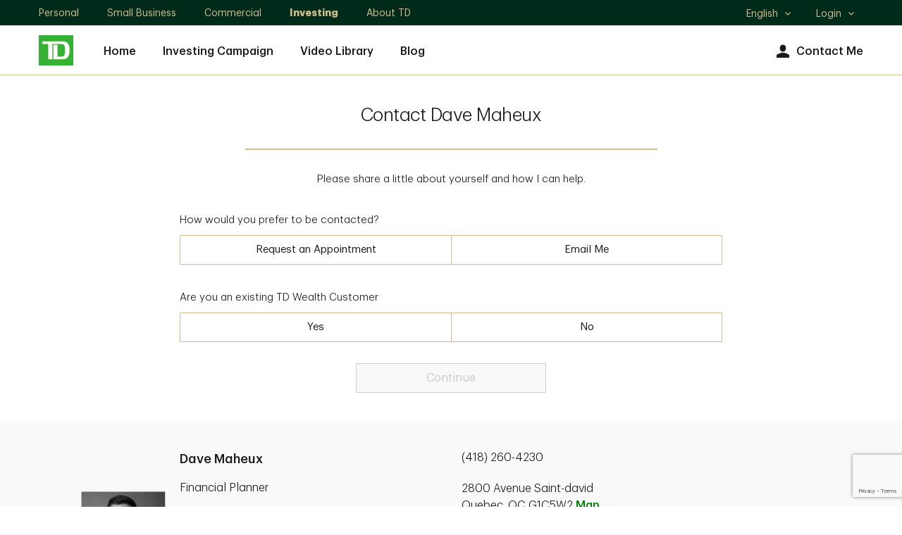

--- FILE ---
content_type: text/html; charset=utf-8
request_url: https://financialplanners.td.com/dave.maheux/contact-us.htm
body_size: 10980
content:
<!DOCTYPE html><html lang="en-us" xml:lang="en-us">
  <head>
    <META http-equiv="Content-Type" content="text/html; charset=utf-8">
    <meta charset="utf-8">
      
		    
        
            <meta name="viewport" content="width=device-width, initial-scale=1.0">
                    <title>Dave Maheux, Financial Planner,Quebec, QC | TD Wealth</title><meta name="title" content="Dave Maheux, Financial Planner,Quebec, QC | TD Wealth">
                    <meta name="Description" content="I’m a trained and licensed TD Wealth Financial Planner in  Quebec. Together, we'll create a detailed Financial Plan. Contact me today.">
                    <meta name="Keywords" content="Dave Maheux">
                    <script src="https://cdn.cookielaw.org/consent/58bd9410-3537-402a-a626-f44d31eb8404/otSDKStub.js" data-document-language="true" type="text/javascript" charset="UTF-8" data-domain-script="58bd9410-3537-402a-a626-f44d31eb8404"></script><script type="text/javascript">
var isFirst = true;
function OptanonWrapper() {
    if (isFirst) {
        var launch = document.createElement('script');
        launch.setAttribute('type', 'text/javascript');
        launch.setAttribute('src', 'https://assets.adobedtm.com/178dbd5c3653/c8734c16278e/launch-19cb2563b635.min.js');
        launch.setAttribute('async', 'async');
        document.head.appendChild(launch);
        if (window.OnetrustActiveGroups.indexOf('C0004') > -1) {

        dataLayer = window.dataLayer = window.dataLayer || [];
            dataLayer.push({
      'event':              'TdBank-page-data',
      'BASenvironment':     'PROD',        
      'BASadvisorSiteName': 'Dave Maheux',
      'BASrootUrl':              'financialplanners.td.com/dave.maheux',
      'BASadvisorSiteID':   '350314',
      'BAStemplateID':      'Individual (Sections)',
      'BAStemplateVersion': 'Default'
                    });
                (function(w,d,s,l,i){w[l]=w[l]||[];w[l].push({'gtm.start':
                new Date().getTime(),event:'gtm.js'});var f=d.getElementsByTagName(s)[0],
                j=d.createElement(s),dl=l!='dataLayer'?'&l='+l:'';j.async=true;j.src=
                  'https://www.googletagmanager.com/gtm.js?id='+i+dl;f.parentNode.insertBefore(j,f);
                 })(window,document,'script','dataLayer','GTM-W9849VL');
		}
		isFirst=false;
	}
	_gaIds = ['UA-134859940-2','G-M2GD4W8RC8', 'G-WKKE6QBSRR', 'G-YG9V62WHR3','G-2ETSD0YKTP', 'G-31RJ2TXDZY', 'G-899CC1L385', 'UA-215535602-2', 'UA-215535602-1', 'UA-134859940-1', 'UA-196335417-1', 'UA-196335417-7'];
    _gaIds.forEach(function(item){
      OneTrust.BlockGoogleAnalytics(item, 'C0004');
    });
}
</script><meta name="google-site-verification" content="kHogv-sASTVYOBgE21KkiyLcsh4mXE7pWehHxgczKhY">
    <meta name="viewport" content="width=device-width, initial-scale=1.0">
                    <script type="application/ld+json">
		{
		"@context": "https://schema.org",
		"@type": "Organization",
		"name": "Dave Maheux",
		"url": "https://financialplanners.td.com/dave.maheux/",
		"image": "https://financialplanners.td.com/dave.maheux//mediahandler/dynamicmedia/582921/DM_250x250.png?height=250&width=250&thumbnail=false",
		"logo": "https://financialplanners.td.com/dave.maheux//mediahandler/dynamicmedia/12202/logo.png?height=&width=&thumbnail=false",
		"telephone": "(418) 260-4230",	
		"address": "2800 Avenue Saint-david Quebec, QC G1C5W2",
		"sameAs": [
	"https://www.facebook.com/TDCanada/",
	"https://twitter.com/td_canada",
	"https://www.linkedin.com/company/2775"
 ]
		}
		</script>
                    <meta property="og:image" content="https://financialplanners.td.com/dave.maheux//mediahandler/dynamicmedia/582921/DM_250x250.png?height=250&amp;width=250&amp;thumbnail=false"><meta property="og:title" content="Dave Maheux, Financial Planner,Quebec, QC | TD Wealth"><meta property="og:url" content="https://financialplanners.td.com/dave.maheux"><meta property="og:description" content=""><link rel="alternate" hreflang="en" href="https://financialplanners.td.com/dave.maheux/"><link rel="alternate" hreflang="fr" href="https://financialplanners.td.com/dave.maheux/fr/">
                    <link rel="canonical" href="https://financialplanners.td.com/dave.maheux/contact-us.htm">
                    <script type="text/javascript">
  ;(function(win, doc, style, timeout) {
  
    var STYLE_ID = 'at-body-style';
    function getParent() {
      return doc.getElementsByTagName('head')[0];
    }
    function addStyle(parent, id, def) {
      if (!parent) {
        return;
      }
      var style = doc.createElement('style');
      style.id = id;
      style.innerHTML = def;
      parent.appendChild(style);
    }
    function removeStyle(parent, id) {
      if (!parent) {
        return;
      }
      var style = doc.getElementById(id);
      if (!style) {
        return;
      }
      parent.removeChild(style);
    }
    addStyle(getParent(), STYLE_ID, style);
    setTimeout(function() {
      removeStyle(getParent(), STYLE_ID);
    }, timeout);
  }(window, document, "body {opacity: 0 !important}", 3000));
  </script><script data-adobe-client-data-layers="tms_tag">window.tms_tag = window.tms_tag || [];</script><script type="text/javascript" charset="UTF-8">

    window.stats = {
siterooturl: '//financialplanners.td.com/dave.maheux/',
        advisor: {
            'name': 'Dave Maheux'
        },
        hostname: '/financialplanners.td.com/',
        page: {
            'name': '/financialplanners.td.com/profile/contact-us',
            'section': 'Financial Planner',
            'subSection': "contact-us"
        },
        site: {
            'language': 'en-us',
            'environment': 'PROD',
            'version': '',
            'brand': 'tdaml'
        },
        user: {
            'authenticationStatus': 'not-authenticated'
        }
    };
</script>
           
                    <link rel="stylesheet" href="mediahandler/media/td_dnd_plugins_css/td-dnd-plugins.css">
    <link rel="stylesheet" href="mediahandler/media/td_dnd_styles_css/td-dnd-styles.css" data-tinymcecss="true">
    <link rel="stylesheet" href="mediahandler/media/aos_css/aos.css">
    <link rel="apple-touch-icon-precomposed" sizes="144x144" href="">
    <link rel="apple-touch-icon-precomposed" sizes="114x114" href="">
    <link rel="apple-touch-icon-precomposed" sizes="72x72" href="">
    <link rel="apple-touch-icon-precomposed" href="">
    <link rel="shortcut icon" href="mediahandler/media/tdfavicon/favicon.ico">
                    <script type="text/javascript">var globalName = 'Dave Maheux';</script>
                </head>
  <body class="td_rq_descriptor td-descriptor contact-us Individual(Sections) Default" id="Individual(Sections)">
	               <!-- Google Tag Manager (noscript) --><noscript>
  <iframe src="https://www.googletagmanager.com/ns.html?id=GTM-W9849VL" height="0" width="0" style="display:none;visibility:hidden"></iframe>
</noscript><!-- End Google Tag Manager (noscript) -->
	                <div class="td_rq_tooltip">
      <div class="td_rq_popover">
        <div id="hybrid-header-zone" class=" ">
          <div class="PageHeader-Hybrid graphicalRep zonecontent&#xA;            " data-layoutzoneassettypeid="10148" data-assettypeid="4035" data-assettype="PageHeader-Hybrid" data-assettypeattributematrix="0" data-assettypeownerid="2"><div class="td_rq_header-nav td-header-nav"><header class="td-header-desktop"><div class="td-skip"><a href="#main">Skip to main content</a></div><div class="td-utility-toggle"><div class="td-container"><div class="td-section-left"><div class="td-segments"><ul><li><a href="https://www.td.com/ca/en/personal-banking/" target="_blank">Personal </a></li><li><a href="https://www.td.com/ca/en/business-banking/small-business/" target="_blank">Small Business</a></li><li><a href="https://www.tdcommercialbanking.com/home/index.jsp" target="_blank">Commercial</a></li><li class="active"><a href="https://www.td.com/ca/en/investing/" target="_blank">Investing</a></li><li><a href="https://www.td.com/ca/en/about-td/" target="_blank">About TD</a></li></ul></div></div><div class="td-section-right"><div class="td-other-toggles"><ul><li class="td-dropdown td-dropdown-language td-dropdown-no-hover"><a href="javascript:void(0);"><span class="td-forscreenreader">Select language</span>English<span class="td-icon expand" aria-hidden="true"></span><span class="td-icon collapse" aria-hidden="true"></span></a><ul class="td-dropdown-content"><li lang="en" class="active"><a href="javascript:void(0);" class="lang-en">
                                                    English
                                                    <span class="td-icon selected" aria-hidden="true"></span><span class="td-forscreenreader">Selected</span></a></li><li lang="fr"><a href="javascript:void(0);" class="lang-fr">
                                                    Français
                                                    </a></li></ul></li><li class="td-dropdown td-dropdown-language td-dropdown-no-hover"><a href="javascript:void(0);">Login<span class="td-icon expand" aria-hidden="true"></span><span class="td-icon collapse" aria-hidden="true"></span></a><ul class="td-dropdown-content"><li><a href="https://webbroker.td.com/waw/idp/login.htm?execution=e1s1" target="_blank">WebBroker<span class="td-forscreenreader"> Login</span></a></li><li><a href="https://easyweb.td.com/waw/idp/login.htm?execution=e1s1" target="_blank">EasyWeb<span class="td-forscreenreader"> Login</span></a></li><li><a href="https://digitalvault.td.com/" target="_blank">TD Digital Vault<span class="td-forscreenreader"> Login</span></a></li></ul></li></ul></div></div></div></div><div class="td-nav-primary"><div class="td-container"><div class="td-section-left"><div class="td-logo"><a href="Index.htm"><img src="mediahandler/media/12202/logo.png" alt="TD Canada Trust link graphic"></a></div><nav>
                                
                                <ul class="td-nav-left"><li><a href="index.htm" target="_self">Home</a></li><li><a href="investingcampaign.htm" target="_self">Investing Campaign</a></li><li><a href="video-library.htm" target="_self">Video Library</a></li><li><a href="Blog" target="">Blog</a></li></ul><ul class="td-nav-right"><li class="td-nav-icon"><a href="contact-us.htm"><span class="td-icon td-icon-avatar" aria-hidden="true"></span>Contact Me</a></li></ul></nav></div></div></div></header><header class="td-header-mobile"><div class="td-container"><div class="td-section-left"><button type="button" class="td-mobile-action-button td-mobile-menu-button"><div class="td-mobile-menu-button-icon"><span class="td-forscreenreader">Open menu</span><span class="icon-bar" aria-hidden="true"></span><span class="icon-bar" aria-hidden="true"></span><span class="icon-bar" aria-hidden="true"></span></div><div class="td-logo"><img src="mediahandler/media/12202/logo.png" alt="TD Canada Trust link graphic"></div></button><button type="button" class="td-mobile-action-button td-mobile-back-button" onclick="history.back();"><div class="td-mobile-back-button-icon"><span class="td-icon"></span><span class="td-forscreenreader">Back</span></div><div class="td-logo"><img src="mediahandler/media/12202/logo.png" alt="TD Canada Trust link graphic"></div></button></div><div class="td-section-right"><a href="tel:4182604230" class="td-link" data-a11y="phone"><span class="td-icon td-icon-contactUs" aria-hidden="true"></span><span class="label">Call</span></a><a class="td-link" href="contact-us.htm"><span class="td-icon td-icon-avatar" aria-hidden="true"></span><span class="label">Contact</span></a></div></div></header><div class="td-nav-mobile"><div class="td-nav-mobile-menu td-nav-mobile-menu-primary"><div class="td-nav-mobile-menu-top"><div class="td-nav-mobile-menu-header"><div class="td-logo"><a href="Index.htm"><img src="mediahandler/media/12202/logo.png" alt="TD Canada Trust link graphic"></a></div><button type="button" class="td-mobile-menu-close"><span class="td-forscreenreader" aria-hidden="">Close Menu</span><span class="td-icon" aria-hidden="true"></span></button></div></div><nav><ul class="td-nav-mobile-menu-list"><li class="td-nav-mobile-menu-item td-accordion td-accordion-segment"><a href="javascript:void(0);">
                                    TD: Investing
                                    <span class="td-icon expand"></span><span class="td-icon collapse"></span></a><ul class="td-accordion-content"><li><a href="https://www.td.com/ca/en/personal-banking/" target="_blank">Personal </a></li><li><a href="https://www.td.com/ca/en/business-banking/small-business/" target="_blank">Small Business</a></li><li><a href="https://www.tdcommercialbanking.com/home/index.jsp" target="_blank">Commercial</a></li><li class="active"><a href="https://www.td.com/ca/en/investing/" target="_blank">Investing</a></li><li><a href="https://www.td.com/ca/en/about-td/" target="_blank">About TD</a></li></ul></li><li class="td-nav-mobile-menu-item td-item-nav-link"><a href="index.htm" target="_self">Home</a></li><li class="td-nav-mobile-menu-item td-item-nav-link"><a href="investingcampaign.htm" target="_self">Investing Campaign</a></li><li class="td-nav-mobile-menu-item td-item-nav-link"><a href="video-library.htm" target="_self">Video Library</a></li><li class="td-nav-mobile-menu-item td-item-nav-link"><a href="Blog" target="">Blog</a></li><li class="td-nav-mobile-menu-item td-accordion td-accordion-language"><a href="javascript:void(0);">
                                    Language:
                                     English<span class="td-icon expand" aria-hidden="true"></span><span class="td-icon collapse" aria-hidden="true"></span></a><ul class="td-accordion-content"><li lang="en" class="active"><a href="javascript:void(0);" class="lang-en">
                                            English
                                            <span class="td-icon selected" aria-hidden="true"></span><span class="td-forscreenreader">Selected</span></a></li><li lang="fr"><a href="javascript:void(0);" class="lang-fr">
                                            Français
                                            </a></li></ul></li><li class="td-nav-mobile-menu-item td-accordion td-accordion-login"><a href="javascript:void(0);">Login<span class="td-icon expand" aria-hidden="true"></span><span class="td-icon collapse" aria-hidden="true"></span></a><ul class="td-accordion-content"><li><a href="https://webbroker.td.com/waw/idp/login.htm?execution=e1s1" target="_blank">WebBroker<span class="td-forscreenreader"> Login</span></a></li><li><a href="https://easyweb.td.com/waw/idp/login.htm?execution=e1s1" target="_blank">EasyWeb<span class="td-forscreenreader"> Login</span></a></li><li><a href="https://digitalvault.td.com/" target="_blank">TD Digital Vault<span class="td-forscreenreader"> Login</span></a></li></ul></li></ul></nav></div><div class="td-nav-mobile-menu td-nav-mobile-menu-secondary td-nav-mobile-menu-blog-filter"><div class="td-nav-mobile-menu-top"><div class="td-nav-mobile-menu-header"><div class="td-logo"><p class="h3">Filters</p></div><button type="button" class="td-mobile-menu-close"><span class="td-forscreenreader" aria-hidden="">Close Filters</span><span class="td-icon" aria-hidden="true"></span></button></div></div><form class="td-blog-filter-form" aria-label="Filter blog posts by categories" data-recaptchaaction="WM_contact_us" recaptchasitekey="6Le2BoYqAAAAAPMDLAVqhF2wbsqOmLv4A7-6ZJdg" recaptchawidget="CaptchaV3Verification" recaptchawidgettemplate="NewCAPTCHAV3"><ul class="td-nav-mobile-menu-list"><li class="td-nav-mobile-menu-item td-item-nav-link td-accordion"><a href="javascript:void(0);" aria-expanded="false" role="button">All Topics<span class="td-icon expand" aria-hidden="true"></span><span class="td-icon collapse" aria-hidden="true"></span></a><div class="td-accordion-content" style="display: none;"><fieldset><legend class="sr-only">All Topics</legend><div class="checkbox"><input type="checkbox" id="checkbox1" name="filter-item" value="MoneyTalk Wealth"><label for="checkbox1">MoneyTalk Wealth</label></div></fieldset></div></li></ul><div class="btn-wrap"><button type="button" class="btn td-button-transparent td-blog-clear-filters">Clear</button><button type="submit" class="btn td-button-secondary td-blog-apply-filters">Apply</button></div></form><span tabindex="0"></span></div><div class="td-nav-mobile-overlay"></div></div></div></div>
        </div>
        <div id="hybrid-content-zone" class=" ">
          <div id="hybrid-sections" class=" ">
            <div class="PageSections graphicalRep zonecontent&#xA;            " data-layoutzoneassettypeid="10147" data-assettypeid="3831" data-assettype="PageSections" data-assettypeattributematrix="0" data-assettypeownerid="2"><!--contact-us--><input type="hidden" id="_PageLabel1" value="Contact Us"><div class="td-contentarea" role="main" id="main"><!--Form--><!--ContactPageTD--><a id="ContactPageTD"></a>
                    
         
       <section xmlns:msxsl="urn:schemas-microsoft-com:xslt"><form class="td-contact-wizard" name="td-contact-wizard" data-recaptchaaction="WM_contact_us" recaptchasitekey="6Le2BoYqAAAAAPMDLAVqhF2wbsqOmLv4A7-6ZJdg" recaptchawidget="CaptchaV3Verification" recaptchawidgettemplate="NewCAPTCHAV3"><div class="step stop first" data-state="formType" tabindex="-1"><div class="td-container "><div class="td-main-header td-row "><div class="td-col td-col-xs-12 td-col-sm-10 td-col-md-8"><div class="content--header"><h1>Contact Dave Maheux</h1></div><hr class="content--divider" aria-hidden="true"><div class="content--description"><p>Please share a little about yourself and how I can help.</p></div></div></div><div class="td-form-content td-row"><div class="td-col td-col-xs-12  td-col-sm-10 td-col-md-8"><div class="td-row"><div class="td-col td-col-xs-12"><div class="form-group"><fieldset class="td-multi-single-select-buttons td-multi-single-select-buttons-segmented"><legend>How would you prefer to be contacted?</legend><div class="td-multi-single-select-buttons-group"><div class="td-multi-single-select-button-wrapper"><input type="radio" value="Appointment" class="contact-me" data-name="tdaml:advisors:contact:appointment:Dave Maheux" data-type="button" name="selectFormTypeGroup" id="selectFormType2" data-val="request-appt-form"><label for="selectFormType2">Request an Appointment</label></div><div class="td-multi-single-select-button-wrapper"><input type="radio" value="Email" name="selectFormTypeGroup" class="contact-me" data-name="tdaml:advisors:contact:email:Dave Maheux" id="selectFormType1" data-type="button" data-val="email-me-form"><label for="selectFormType1">Email Me</label></div></div></fieldset></div></div></div><div class="td-row"><div class="td-col td-col-xs-12"><div class="form-group"><fieldset class="td-multi-single-select-buttons td-multi-single-select-buttons-segmented"><legend>Are you an existing TD Wealth Customer</legend><div class="td-multi-single-select-buttons-group"><div class="td-multi-single-select-button-wrapper"><input type="radio" value="YES" name="existingCustomerGroup" id="existingCustomer1"><label for="existingCustomer1">Yes</label></div><div class="td-multi-single-select-button-wrapper"><input type="radio" value="NO" name="existingCustomerGroup" id="existingCustomer2"><label for="existingCustomer2">No</label></div></div></fieldset></div></div></div><div class="td-row new-customer-content"><div class="td-col td-col-xs-12"><div class="form-group"><fieldset><legend class="td-form-descriptor">What can I help you with?<span class="last-word"><em>(optional)</em><a href="#" data-content-id="td-descriptor-new-customer" class="td-bst-desc" aria-label="View What can I help you with? new customer descriptor" data-aria-label-close="Close popup" data-toggle="popover" data-placement="bottom" data-trigger="manual" aria-haspopup="true" role="button"><span class="td-icon icon-small td-icon-tooltip td-icon-gold"></span></a></span></legend><div class="td-row mb-0"><div class="td-col td-col-xs-12 td-col-sm-6"><div class="checkbox"><input type="checkbox" id="checkbox1" value="Investment Strategies"><label for="checkbox1">Investment Strategies</label></div><div class="checkbox"><input type="checkbox" id="checkbox2" value="Tax Management"><label for="checkbox2">Tax Management</label></div><div class="checkbox"><input type="checkbox" id="checkbox3" value="Planning for Major Purchases"><label for="checkbox3">Planning for Major Purchases</label></div><div class="checkbox"><input type="checkbox" id="checkbox4" value="Protecting Your Assets"><label for="checkbox4">Protecting Your Assets</label></div><div class="checkbox"><input type="checkbox" id="checkbox5" value="Business Succession Planning"><label for="checkbox5">Business Succession Planning</label></div></div><div class="td-col td-col-xs-12 td-col-sm-6"><div class="checkbox"><input type="checkbox" id="checkbox6" value="Retirement Planning"><label for="checkbox6">Retirement Planning</label></div><div class="checkbox"><input type="checkbox" id="checkbox7" value="Education Funding"><label for="checkbox7">Education Funding</label></div><div class="checkbox"><input type="checkbox" id="checkbox8" value="Banking and Credit Management"><label for="checkbox8">Banking and Credit Management</label></div><div class="checkbox"><input type="checkbox" id="checkbox9" value="Passing on Your Wealth"><label for="checkbox9">Passing on Your Wealth</label></div><div class="checkbox"><input type="checkbox" id="checkbox10" value="Charitable Giving"><label for="checkbox10">Charitable Giving</label></div></div></div></fieldset><div class="select-all-wrapper"><input id="select-all" type="checkbox" class="select-all sr-only"><label for="select-all" class="td-cta--style">Select all</label></div></div></div></div></div></div></div></div><div id="email-me-form" class="branch wizard-branch"><div class="step submit" data-state="email-me-success" tabindex="-1"><div class="td-container "><div class="td-main-header td-row "><div class="td-col td-col-xs-12 td-col-sm-10 td-col-md-8"><div class="content--header"><h2 class="h1">Email Me</h2></div><hr class="content--divider" aria-hidden="true"><div class="content--description"><p>Please share a little about yourself and how I can help.</p></div></div></div><div class="td-form-content td-form-inputs td-row "><div class="td-col td-col-xs-12  td-col-sm-10 td-col-md-8 "><div class="td-row"><div class="td-col td-col-xs-12 td-col-sm-6"><div class="form-group"><label for="firstName1">First Name</label><input name="FirstName" type="text" class="form-control" id="firstName1" aria-required="true"><div class="td-error"><span class="td-error-symbol" aria-hidden="true"></span></div></div></div><div class="td-col td-col-xs-12 td-col-sm-6"><div class="form-group"><label for="lastName1">Last Name</label><input name="LastName" type="text" class="form-control" id="lastName1" aria-required="true"><div class="td-error"><span class="td-error-symbol" aria-hidden="true"></span></div></div></div></div><div class="td-row"><div class="td-col td-col-xs-12 td-col-sm-6"><div class="form-group"><label for="email1">Email</label><input name="EmailAddress" type="email" class="form-control" id="email1" aria-required="true"><div class="td-error"><span class="td-error-symbol" aria-hidden="true"></span></div></div></div><div class="td-col td-col-xs-12 td-col-sm-6"><div class="form-group"><label for="phone1">Phone<em>(optional)</em></label><input name="PhoneNumber" type="tel" class="form-control" id="phone1" placeholder="555-555-5555"><div class="td-error"><span class="td-error-symbol" aria-hidden="true"></span></div></div></div></div><div class="td-row"><div class="td-col td-col-xs-12"><div class="form-group"><span><label for="commentEmail">Tell me about your specific needs<em>(optional)</em></label><p class="td-comment td-small-copy">To ensure privacy, we ask that you do not include confidential information such as passwords, bank account numbers or other sensitive information via this form.</p></span><textarea name="Comment" rows="4" class="form-control" id="commentEmail"></textarea></div></div></div><div class="td-row"><div class="td-col td-col-xs-12 td-form-disclaimer"><p>You agree to allow TD to communicate with you through email and/or the telephone regarding the contents of this form. The information you provide will only be used to contact you.</p><p class="mt-15">This site is protected by reCAPTCHA and the Google <a href="https://policies.google.com/privacy" target="_blank">Privacy Policy</a> and <a href="https://policies.google.com/terms" target="_blank">Terms of Service</a> apply.</p></div></div></div></div></div></div></div><div id="request-appt-form" class="branch wizard-branch"><div class="step submit" data-state="request-appt-success" tabindex="-1"><div class="td-container "><div class="td-main-header td-row "><div class="td-col td-col-xs-12 td-col-sm-10 td-col-md-8"><div class="content--header"><h2 class="h1">Request an Appointment</h2></div><hr class="content--divider" aria-hidden="true"><div class="content--description"><p>Please provide the information below and you will be contacted soon by a TD Wealth advisor.</p></div></div></div><div class="td-form-content td-form-inputs td-row "><div class="td-col td-col-xs-12  td-col-sm-10 td-col-md-8 "><div class="td-row"><div class="td-col td-col-xs-12 td-col-sm-6"><div class="form-group"><label for="firstName2">First Name</label><input name="FirstName" type="text" class="form-control" id="firstName2" aria-required="true"><div class="td-error"><span class="td-error-symbol" aria-hidden="true"></span></div></div></div><div class="td-col td-col-xs-12 td-col-sm-6"><div class="form-group"><label for="lastName2">Last Name</label><input name="LastName" type="text" class="form-control" id="lastName2" aria-required="true"><div class="td-error"><span class="td-error-symbol" aria-hidden="true"></span></div></div></div></div><div class="td-row"><div class="td-col td-col-xs-12"><div class="form-group"><label for="email2">Email</label><input name="EmailAddress" type="email" class="form-control" id="email2" aria-required="true"><div class="td-error"><span class="td-error-symbol" aria-hidden="true"></span></div></div></div></div><div class="td-row"><div class="td-col td-col-xs-12 td-col-sm-6"><div class="form-group"><label for="phone2" class="td-form-descriptor"><span class="last-word">Phone<a href="#" data-content-id="td-descriptor-phone-number" class="td-bst-desc" aria-label="View Phone descriptor" data-aria-label-close="Close popup" data-toggle="popover" data-placement="bottom" data-trigger="manual" aria-haspopup="true" role="button"><span class="td-icon icon-small td-icon-tooltip td-icon-gold"></span></a></span></label><input name="yourphone" type="tel" class="form-control" id="phone2" placeholder="555-555-5555"><div class="td-error"><span class="td-error-symbol" aria-hidden="true"></span></div></div></div><div class="td-col td-col-xs-12 td-col-sm-6"><div class="form-group"><label for="bestTime1" class="td-form-descriptor">Best time to call you<span class="last-word"><em>(optional)</em><a href="#" data-content-id="td-descriptor-best-time" class="td-bst-desc" aria-label="View Best time to call you descriptor" data-aria-label-close="Close popup" data-toggle="popover" data-placement="bottom" data-trigger="manual" aria-haspopup="true" role="button"><span class="td-icon icon-small td-icon-tooltip td-icon-gold"></span></a></span></label><div class="td-select"><select class="form-control" id="bestTime1" name="rsvp-time-to-call"><option value="" disabled selected>Select</option><option value="Weekday am">Weekday am</option><option value="Weekday noon">Weekday noon</option><option value="Weekday night">Weekday night</option><option value="Weekend am">Weekend am</option><option value="Weekend noon">Weekend noon</option><option value="Weekend pm">Weekend pm</option></select></div></div></div></div><div class="td-row"><div class="td-col td-col-xs-12 td-col-sm-6"><div class="form-group"><label for="apptDate1">Appointment Date 1</label><div class="input-group"><input id="apptDate1" class="form-control datepicker" placeholder="MM/DD/YYYY" name="Appointment1" type="text" aria-required="true"><div class="input-group-addon"><span class="td-icon icon-small td-icon-selectADate td-icon-gold" aria-hidden="true"></span></div></div><div class="td-error"><span class="td-error-symbol" aria-hidden="true"></span></div></div></div><div class="td-col td-col-xs-12 td-col-sm-6"><div class="form-group"><label for="appointmentTime1">Time <em>(optional)</em></label><div class="td-select"><select class="form-control" id="appointmentTime1" name="AppointmentTime1"><option value="" disabled selected>Select</option><option value="8:00 AM">8:00 AM</option><option value="8:30 AM">8:30 AM</option><option value="9:00 AM">9:00 AM</option><option value="9:30 AM">9:30 AM</option><option value="10:00 AM">10:00 AM</option><option value="10:30 AM">10:30 AM</option><option value="11:00 AM">11:00 AM</option><option value="11:30 AM">11:30 AM</option><option value="12:00 PM">12:00 PM</option><option value="12:30 PM">12:30 PM</option><option value="1:00 PM">1:00 PM</option><option value="1:30 PM">1:30 PM</option><option value="2:00 PM">2:00 PM</option><option value="2:30 PM">2:30 PM</option><option value="3:00 PM">3:00 PM</option><option value="3:30 PM">3:30 PM</option><option value="4:00 PM">4:00 PM</option><option value="4:30 PM">4:30 PM</option><option value="5:00 PM">5:00 PM</option><option value="5:30 PM">5:30 PM</option><option value="6:00 PM">6:00 PM</option><option value="6:30 PM">6:30 PM</option><option value="7:00 PM">7:00 PM</option><option value="7:30 PM">7:30 PM</option><option value="8:00 PM">8:00 PM</option></select></div></div></div></div><div id="appointment-row-2" class="td-row"><div class="td-col td-col-xs-12 td-col-sm-6"><div class="form-group"><label for="apptDate2">Appointment Date 2 <em>(optional)</em></label><div class="input-group"><input id="apptDate2" class="form-control datepicker" placeholder="MM/DD/YYYY" name="Appointment2" type="text" aria-required="true"><div class="input-group-addon"><span class="td-icon icon-small td-icon-selectADate td-icon-gold" aria-hidden="true"></span></div></div><div class="td-error"><span class="td-error-symbol" aria-hidden="true"></span></div></div></div><div class="td-col td-col-xs-12 td-col-sm-6"><div class="form-group"><label for="appointmentTime2">Time <em>(optional)</em></label><div class="td-select"><select class="form-control" id="appointmentTime2" name="AppointmentTime2"><option value="" disabled selected>Select</option><option value="8:00 AM">8:00 AM</option><option value="8:30 AM">8:30 AM</option><option value="9:00 AM">9:00 AM</option><option value="9:30 AM">9:30 AM</option><option value="10:00 AM">10:00 AM</option><option value="10:30 AM">10:30 AM</option><option value="11:00 AM">11:00 AM</option><option value="11:30 AM">11:30 AM</option><option value="12:00 PM">12:00 PM</option><option value="12:30 PM">12:30 PM</option><option value="1:00 PM">1:00 PM</option><option value="1:30 PM">1:30 PM</option><option value="2:00 PM">2:00 PM</option><option value="2:30 PM">2:30 PM</option><option value="3:00 PM">3:00 PM</option><option value="3:30 PM">3:30 PM</option><option value="4:00 PM">4:00 PM</option><option value="4:30 PM">4:30 PM</option><option value="5:00 PM">5:00 PM</option><option value="5:30 PM">5:30 PM</option><option value="6:00 PM">6:00 PM</option><option value="6:30 PM">6:30 PM</option><option value="7:00 PM">7:00 PM</option><option value="7:30 PM">7:30 PM</option><option value="8:00 PM">8:00 PM</option></select></div></div></div></div><div id="appointment-row-3" class="td-row"><div class="td-col td-col-xs-12 td-col-sm-6"><div class="form-group"><label for="apptDate3">Appointment Date 3 <em>(optional)</em></label><div class="input-group"><input id="apptDate3" class="form-control datepicker" placeholder="MM/DD/YYYY" name="Appointment3" type="text" aria-required="true"><div class="input-group-addon"><span class="td-icon icon-small td-icon-selectADate td-icon-gold" aria-hidden="true"></span></div></div><div class="td-error"><span class="td-error-symbol" aria-hidden="true"></span></div></div></div><div class="td-col td-col-xs-12 td-col-sm-6"><div class="form-group"><label for="appointmentTime3">Time <em>(optional)</em></label><div class="td-select"><select class="form-control" id="appointmentTime3" name="AppointmentTime3"><option value="" disabled selected>Select</option><option value="8:00 AM">8:00 AM</option><option value="8:30 AM">8:30 AM</option><option value="9:00 AM">9:00 AM</option><option value="9:30 AM">9:30 AM</option><option value="10:00 AM">10:00 AM</option><option value="10:30 AM">10:30 AM</option><option value="11:00 AM">11:00 AM</option><option value="11:30 AM">11:30 AM</option><option value="12:00 PM">12:00 PM</option><option value="12:30 PM">12:30 PM</option><option value="1:00 PM">1:00 PM</option><option value="1:30 PM">1:30 PM</option><option value="2:00 PM">2:00 PM</option><option value="2:30 PM">2:30 PM</option><option value="3:00 PM">3:00 PM</option><option value="3:30 PM">3:30 PM</option><option value="4:00 PM">4:00 PM</option><option value="4:30 PM">4:30 PM</option><option value="5:00 PM">5:00 PM</option><option value="5:30 PM">5:30 PM</option><option value="6:00 PM">6:00 PM</option><option value="6:30 PM">6:30 PM</option><option value="7:00 PM">7:00 PM</option><option value="7:30 PM">7:30 PM</option><option value="8:00 PM">8:00 PM</option></select></div></div></div></div><div class="td-row"><div class="td-col td-col-xs-12"><button type="button" class="add-more-dates td-cta--style"><span class="td-icon icon-small td-icon-expand" aria-hidden="true"></span>Add alternative dates (up to 3)</button></div></div><div class="td-row"><div class="td-col td-col-xs-12"><div class="form-group"><span><label for="commentAppointment">Additional comments <em>(optional)</em></label><p class="td-comment td-small-copy">Do not include confidential personal information such as passwords, account numbers or other sensitive information.</p></span><textarea name="Comment" rows="4" class="form-control" id="commentAppointment"></textarea></div></div></div><div class="td-row"><div class="td-col td-col-xs-12 td-form-disclaimer"><p>You agree to allow TD to communicate with you through email and/or the telephone regarding the contents of this form. The information you provide will only be used to contact you.</p><p class="mt-15">This site is protected by reCAPTCHA and the Google <a href="https://policies.google.com/privacy" target="_blank">Privacy Policy</a> and <a href="https://policies.google.com/terms" target="_blank">Terms of Service</a> apply.</p></div></div></div></div></div></div></div><div id="email-me-success" class="step td-form-success" tabindex="-1"><div class="td-container "><div class="td-main-header td-row "><div class="td-col td-col-xs-12 td-col-sm-10 td-col-md-8"><div class="content--header"><h2 class="h1">Email Me</h2></div><hr class="content--divider" aria-hidden="true"></div></div><div class="td-form-content td-row "><div class="td-col td-col-xs-12  td-col-sm-10 td-col-md-8 "><div class="td-row"><div class="td-col td-col-xs-12"><div class="td-notification-section bg-success"><h3 class="td-docs"><span class="td-icon icon-regular td-icon-approved" aria-hidden="true"></span>Your message has been sent to Dave Maheux!</h3><p>Thank you for connecting with us. A TD Wealth advisor will contact you to discuss your specific financial needs.</p></div></div></div><div class="td-row td-contact-info"><div class="td-col td-col-xs-12"><h3>Your contact information</h3></div></div><div class="td-row td-contact-info"><div class="td-col td-col-xs-12 td-contact-info-name"><p class="contact-info-title">First and last name</p></div></div><div class="td-row td-contact-info"><div class="td-col td-col-xs-12 td-col-sm-6 td-contact-info-email"><p class="contact-info-title">Email</p></div><div class="td-col td-col-xs-12 td-col-sm-6 td-contact-info-phone"><p class="contact-info-title">Phone</p></div></div><div class="td-row td-contact-info"><div class="td-col td-col-xs-12 td-contact-info-comments"><p class="contact-info-title">The details you shared</p></div></div></div></div></div></div><div id="request-appt-success" class="step td-form-success" tabindex="-1"><div class="td-container "><div class="td-main-header  td-row"><div class="td-col td-col-xs-12 td-col-sm-10 td-col-md-8"><div class="content--header"><h2 class="h1">Request an Appointment</h2></div><hr class="content--divider" aria-hidden="true"></div></div><div class="td-row td-form-content "><div class="td-col td-col-xs-12  td-col-sm-10 td-col-md-8 "><div class="td-row"><div class="td-col td-col-xs-12"><div class=" td-notification-section bg-success"><h3 class="td-docs"><span class="td-icon icon-regular td-icon-approved" aria-hidden="true"></span>Your message has been sent to Dave Maheux!</h3><p>Thank you for connecting with us. A TD Wealth advisor will contact you to discuss your specific financial needs.</p></div></div></div><div class="td-row td-contact-info"><div class="td-col td-col-xs-12"><h3>Your contact information</h3></div></div><div class="td-row td-contact-info"><div class="td-col td-col-xs-12 td-contact-info-name"><p class="contact-info-title">First and last name</p></div></div><div class="td-row td-contact-info"><div class="td-col td-col-xs-12 td-contact-info-email"><p class="contact-info-title">Email</p></div></div><div class="td-row td-contact-info"><div class="td-col td-col-xs-12 td-col-sm-6 td-contact-info-phone"><p class="contact-info-title">Phone</p></div><div class="td-col td-col-xs-12 td-col-sm-6 td-contact-info-best-time"><p class="contact-info-title">Best time to call you</p></div></div><div class="td-row td-contact-info"><div class="td-col td-col-xs-12 td-contact-info-appointments"><p class="contact-info-title">Preferred Appointment Dates</p></div></div><div class="td-row td-contact-info"><div class="td-col td-col-xs-12 td-contact-info-comments"><p class="contact-info-title">The details you shared</p></div></div></div></div></div></div><div class="navigation"><div class="td-container"><div class="td-row"><div class="td-col td-col-xs-12 td-col-sm-3 td-col-md-3 td-col-lg-3"><button type="button" class="btn btn-block td-button-secondary forward disabled" name="forward" disabled>Continue</button><button type="submit" name="process" class="btn btn-block td-button-secondary submit">Submit</button><button type="button" name="backward" class="td-cta--style td-cta--previous backward"><span class="td-icon td-icon-leftCaret" aria-hidden="true"></span>Go Back</button></div></div></div></div><div id="email-me-hidden-inputs"><input type="hidden" name="Are you an existing TD Wealth customer?" value=""><input type="hidden" name="What can I help with?" value=""><input type="hidden" name="InquiryTo_1" value="dave.maheux@td.com"><input type="hidden" name="ECOwnerId" value="350314"><input type="hidden" name="ECInquiryType" value="Email Me"><input type="hidden" name="ECInquirySource" value="Website"><input type="hidden" name="ECArgumentList" value=""><input type="hidden" name="InquiryXsltId" value="81"><input type="hidden" name="ECEmailFieldName" value="Email"><input type="hidden" name="Language" value="en-us"><input type="hidden" name="EcUtmSource" value=""><input type="hidden" name="EcUtmMedium" value=""><input type="hidden" name="EcUtmCampaign" value=""><input type="hidden" name="EcSelectedLanguages" value=""><input type="hidden" name="EcSelectedCertifications" value=""><input type="hidden" name="ecmetadataxslt" value="<?xml version=&quot;1.0&quot; encoding=&quot;UTF-8&quot;?><xsl:stylesheet version=&quot;1.0&quot; xmlns:xsl=&quot;http://www.w3.org/1999/XSL/Transform&quot;><xsl:output method=&quot;html&quot; version=&quot;1.0&quot; encoding=&quot;UTF-8&quot; indent=&quot;yes&quot;/><xsl:template match=&quot;/&quot;><Data><FirstName> <xsl:value-of select='/ArrayOfFormField/FormField[Name=&quot;FirstName&quot;]/Value' /> </FirstName> <LastName> <xsl:value-of select='/ArrayOfFormField/FormField[Name=&quot;LastName&quot;]/Value' /> </LastName> <Email> <xsl:value-of select='/ArrayOfFormField/FormField[Name=&quot;EmailAddress&quot;]/Value' /> </Email><Phone> <xsl:value-of select='/ArrayOfFormField/FormField[Name=&quot;PhoneNumber&quot;]/Value' /> </Phone> <ExistingCustomer> <xsl:value-of select='/ArrayOfFormField/FormField[Name=&quot;Are you an existing TD Wealth customer?&quot;]/Value' /></ExistingCustomer> <HelpNeeds> <xsl:value-of select='/ArrayOfFormField/FormField[Name=&quot;What can I help with?&quot;]/Value' /></HelpNeeds> <Comment> <xsl:value-of select='/ArrayOfFormField/FormField[Name=&quot;Comment&quot;]/Value' /> </Comment> <EcUtmSource> <xsl:value-of select='/ArrayOfFormField/FormField[Name=&quot;EcUtmSource&quot;]/Value' /> </EcUtmSource> <EcUtmMedium> <xsl:value-of select='/ArrayOfFormField/FormField[Name=&quot;EcUtmMedium&quot;]/Value' /> </EcUtmMedium> <EcUtmCampaign> <xsl:value-of select='/ArrayOfFormField/FormField[Name=&quot;EcUtmCampaign&quot;]/Value' /> </EcUtmCampaign> <EcSelectedLanguages> <xsl:value-of select='/ArrayOfFormField/FormField[Name=&quot;EcSelectedLanguages&quot;]/Value' /> </EcSelectedLanguages> <EcSelectedCertifications> <xsl:value-of select='/ArrayOfFormField/FormField[Name=&quot;EcSelectedCertifications&quot;]/Value' /> </EcSelectedCertifications> </Data> </xsl:template>    </xsl:stylesheet>"></div><div id="request-appt-hidden-inputs"><input type="hidden" name="Are you an existing TD Wealth customer?" value=""><input type="hidden" name="What can I help with?" value=""><input type="hidden" name="InquiryTo_1" value="dave.maheux@td.com"><input type="hidden" name="ECOwnerId" value="350314"><input type="hidden" name="ECInquiryType" value="Request Appointment"><input type="hidden" name="ECInquirySource" value="Website"><input type="hidden" name="ECArgumentList" value=""><input type="hidden" name="InquiryXsltId" value="81"><input type="hidden" name="ECEmailFieldName" value="Email"><input type="hidden" name="Language" value="en-us"><input type="hidden" name="EcUtmSource" value=""><input type="hidden" name="EcUtmMedium" value=""><input type="hidden" name="EcUtmCampaign" value=""><input type="hidden" name="EcSelectedLanguages" value=""><input type="hidden" name="EcSelectedCertifications" value=""><input type="hidden" name="ecmetadataxslt" value="<?xml version=&quot;1.0&quot; encoding=&quot;UTF-8&quot;?><xsl:stylesheet version=&quot;1.0&quot; xmlns:xsl=&quot;http://www.w3.org/1999/XSL/Transform&quot;><xsl:output method=&quot;html&quot; version=&quot;1.0&quot; encoding=&quot;UTF-8&quot; indent=&quot;yes&quot;/><xsl:template match=&quot;/&quot;><Data><FirstName> <xsl:value-of select='/ArrayOfFormField/FormField[Name=&quot;FirstName&quot;]/Value' /> </FirstName> <LastName> <xsl:value-of select='/ArrayOfFormField/FormField[Name=&quot;LastName&quot;]/Value' /> </LastName> <Email> <xsl:value-of select='/ArrayOfFormField/FormField[Name=&quot;EmailAddress&quot;]/Value' /> </Email><Phone> <xsl:value-of select='/ArrayOfFormField/FormField[Name=&quot;yourphone&quot;]/Value' /> </Phone> <ExistingCustomer> <xsl:value-of select='/ArrayOfFormField/FormField[Name=&quot;Are you an existing TD Wealth customer?&quot;]/Value' /></ExistingCustomer><HelpNeeds> <xsl:value-of select='/ArrayOfFormField/FormField[Name=&quot;What can I help with?&quot;]/Value' /></HelpNeeds> <Comment> <xsl:value-of select='/ArrayOfFormField/FormField[Name=&quot;Comment&quot;]/Value' /> </Comment> <EcUtmSource> <xsl:value-of select='/ArrayOfFormField/FormField[Name=&quot;EcUtmSource&quot;]/Value' /> </EcUtmSource> <EcUtmMedium> <xsl:value-of select='/ArrayOfFormField/FormField[Name=&quot;EcUtmMedium&quot;]/Value' /> </EcUtmMedium> <EcUtmCampaign> <xsl:value-of select='/ArrayOfFormField/FormField[Name=&quot;EcUtmCampaign&quot;]/Value' /> </EcUtmCampaign> <EcSelectedLanguages> <xsl:value-of select='/ArrayOfFormField/FormField[Name=&quot;EcSelectedLanguages&quot;]/Value' /> </EcSelectedLanguages> <EcSelectedCertifications> <xsl:value-of select='/ArrayOfFormField/FormField[Name=&quot;EcSelectedCertifications&quot;]/Value' /> </EcSelectedCertifications> <TimeToCall> <xsl:value-of select='/ArrayOfFormField/FormField[Name=&quot;rsvp-time-to-call&quot;]/Value' /> </TimeToCall> <Appointment1> <xsl:value-of select='/ArrayOfFormField/FormField[Name=&quot;Appointment1&quot;]/Value' /> </Appointment1> <AppointmentTime1> <xsl:value-of select='/ArrayOfFormField/FormField[Name=&quot;AppointmentTime1&quot;]/Value' /> </AppointmentTime1> <Appointment2> <xsl:value-of select='/ArrayOfFormField/FormField[Name=&quot;Appointment2&quot;]/Value' /> </Appointment2> <AppointmentTime2> <xsl:value-of select='/ArrayOfFormField/FormField[Name=&quot;AppointmentTime2&quot;]/Value' /> </AppointmentTime2> <Appointment3> <xsl:value-of select='/ArrayOfFormField/FormField[Name=&quot;Appointment3&quot;]/Value' /> </Appointment3> <AppointmentTime3> <xsl:value-of select='/ArrayOfFormField/FormField[Name=&quot;AppointmentTime3&quot;]/Value' /> </AppointmentTime3></Data>       </xsl:template>    </xsl:stylesheet>"></div></form><div class="td-descriptor-content" id="td-descriptor-new-customer"><div class="rte"><p class="td-rte-margin-top-none">Your answer will help me better understand your specific needs and focus the services and solutions I can provide you.</p></div></div><div class="td-descriptor-content" id="td-descriptor-phone-number"><div class="rte"><p class="td-rte-margin-top-none">A phone number is required to confirm your appointment. It is confidential and will not be shared with third parties.</p></div></div><div class="td-descriptor-content" id="td-descriptor-best-time"><div class="rte"><p class="td-rte-margin-top-none">Please select the time that would be best for you to receive our call confirming your appointment.</p></div></div></section>
                </div></div>
          </div>
        </div>
        <div id="hybrid-footer-zone" class=" ">
          <div class="PageFooter-Hybrid graphicalRep zonecontent&#xA;            " data-layoutzoneassettypeid="10149" data-assettypeid="4036" data-assettype="PageFooter-Hybrid" data-assettypeattributematrix="0" data-assettypeownerid="2"><footer class="td-footer"><div class="td-footer-contact"><div class="td-container ">
                     
                    <div class="td-row"><div class="td-col td-col-xs-12 td-col-sm-6 content--img-wrap"><div class="content--img"><img src="mediahandler/media/582921/DM_250x250.png" alt="$photo/AltText"></div><div class="content--text"><div class="content--header"><h2 class="h3 name-data">Dave Maheux</h2></div><div class="content--description"><p>Financial Planner</p></div><div class="content--btn hidden-xs"><a href="contact-us.htm" class="btn btn--md td-button-secondary">Contact Me</a></div></div></div><div class="td-col td-col-xs-12 td-col-sm-6 content--text"><div class="content--phone"><a href="tel:4182604230" class="visible-xs td-cta--style" data-a11y="phone">
				(418) 260-4230</a><p class="hidden-xs">
				(418) 260-4230</p></div><div class="content--address"><p>2800 Avenue Saint-david <br>Quebec, QC G1C5W2 <a href="javascript:void(0);" role="button" onclick="$('#footerOfficeModal').tdModal({'show':true});">Map</a></p></div><div class="content--btn visible-xs"><a href="contact-us.htm" class="btn btn--md td-button-secondary">Contact Me</a></div></div></div></div></div><div class="td-footer-links"><div class="td-container"><div class="td-row "><div class="td-col td-col-xs-12"><div class="footer-links"><a href="https://www.td.com/ca/products-services/td-wealth/market-news-commentary/index.jsp" class="td-cta td-link-nounderline" target="_blank">Market News and Commentary</a><a href="https://tdwealthmedia.com/" class="td-cta td-link-nounderline" target="_blank">Investing Insights</a><a href="https://www.ciro.ca/office-investor/know-your-advisor-advisor-report" class="td-cta td-link-nounderline" target="_blank">CIRO Advisor Report</a><a href="https://www.td.com/about-tdbfg/our-business/index.jsp" class="td-cta td-link-nounderline" target="_blank">Company</a><a href="https://www.td.com/ca/products-services/td-wealth/financial-planning.jsp" class="td-cta td-link-nounderline" target="_blank">Product &amp; Services</a><a href="https://webbroker.td.com/" class="td-cta td-link-nounderline" target="_blank">WebBroker</a><a href="https://easyweb.td.com/ " class="td-cta td-link-nounderline" target="_blank">EasyWeb</a><a href="javascript:void(0)" role="button" class="ot-sdk-show-settings td-cta td-link-nounderline"></a></div></div><div class="td-chair-wrapper"><img class="td-footer-chair td-footer-chair-desktop" src="mediahandler/media/footer_chair_png/footer_chair.png" alt=""><div class="td-col td-col-xs-12"><div class="footer-links"><a href="https://www.td.com/privacy-and-security/privacy-and-security/index.jsp" class="td-cta td-link-nounderline" target="_blank">Privacy and Security</a><a href="https://www.td.com/to-our-customers/" class="td-cta td-link-nounderline" target="_blank">Legal</a><a href="http://www.tdcanadatrust.com/customer-service/accessibility/accessibility-at-td/index.jsp" class="td-cta td-link-nounderline" target="_blank">Accessibility</a></div><p>TD Group Financial Services Site - Copyright © TD</p></div><div class="td-col td-col-xs-12"><p>Disclaimers:</p><div class="footer-links"><a href="https://www.td.com/to-our-customers/" class="td-cta td-link-nounderline" target="_blank">Canada</a></div><p>Availability of products and services may vary by jurisdiction.</p></div></div><div class="td-col td-col-xs-12 mb-0"><img class="td-footer-chair td-footer-chair-mobile" src="mediahandler/media/footer_chair_png/footer_chair.png" alt=""></div></div></div></div></footer><section class="td_rq_large-modal-overlay td-large-modal-overlay td-modal--office {clone_btn_close_float:false, accessibility_modal_description:'Primary Office Location modal content', overlayClose: true}" id="footerOfficeModal"><div class="td-modal"><div class="td-modal-content td-container"><div class="td-modal-header"><button type="button" class="close-button"><span class="td-button-close td-icon td-icon-close td-interactive-icon"></span><span class="td-forscreenreader">Close</span></button></div><div class="td_rq_scrollbar"><div class="td-modal-body-content td-content--banner"><div class="srollable_area content--img-wrap content--office"><div class="content--img"><img src="mediahandler/media/582921/DM_250x250.png" alt="$photo/AltText"></div><div class="content--text"><div class="content--header"><h2 class="name-data">Dave Maheux</h2></div><div class="content--description"><div></div><div><a href="tel:4182604230" class="visible-xs td-cta--style" data-a11y="phone">
				(418) 260-4230</a><p class="hidden-xs">
				(418) 260-4230</p></div><div class="content--address"><p>2800 Avenue Saint-david <br>Quebec, QC G1C5W2 </p><a href="https://www.google.com/maps?saddr=My+Location&amp;daddr=2800 Avenue Saint-david, Quebec, QC G1C5W2" class="td-cta--style" target="_blank" data-a11y="directions">Get Directions</a></div></div><div class="content--btn"><a href="contact-us.htm" class="btn btn--md td-button-secondary">Contact Me</a></div></div></div><div id="footer-map" class="content--map"><iframe src="https://www.google.com/maps/embed/v1/place?key=AIzaSyAbmFlxKr7HftOHj8-KXh-3Mu93XS6FpDg&amp;q=2800 Avenue Saint-david, Quebec, QC G1C5W2&amp;center=46.8650980,-71.2142015&amp;zoom=13"></iframe></div></div></div></div></div></section></div>
        </div>
      </div>
    </div>
                    
                    <section class="td_rq_large-modal-overlay td-large-modal-overlay td-modal--advisor {clone_btn_close_float:false, overlayClose: true}" id="advisorModal"><div class="td-modal"><div class="td-modal-content td-container"><div class="td-modal-header"><button type="button" class="close-button"><span class="td-button-close td-icon td-icon-close td-interactive-icon"></span><span class="td-forscreenreader">Close</span></button></div><div class="td_rq_scrollbar"><div class="td-modal-body-content td-content--banner srollable_area"><div class="td-container--full-width"><div class="td-row" id="profile-modal-advisor"><div class="td-col td-col-xs-12 content--img-wrap content--advisor"><div class="content--img" id="profile-modal-advisor-photo"><img src="" alt=""></div><div class="content--text"><div class="content--header" id="profile-modal-advisor-name"><p class="name-data h2"></p></div><div class="content--description" id="profile-modal-advisor-titles"></div><div class="content--certifications" id="profile-modal-advisor-certifications"></div><div class="content--btn" id="profile-modal-advisor-website-link"><a href="#" class="btn btn--md td-button-secondary">Visit My Website</a></div></div></div></div><div class="td-row content--contact" id="profile-modal-contact"><div class="td-col td-col-xs-12 td-col-sm-6" id="profile-modal-contact-details"><p class="title">Contact</p><div class="content--icon" id="profile-modal-contact-phone"><span class="td-icon td-icon-contactUs" aria-hidden="true"></span><div class="table-list"><div class="table-item" id="profile-modal-contact-office-phone"><p class="label">Office</p><a href="" class="visible-xs td-cta--style" data-a11y="phone" data-label="office"></a><p class="hidden-xs"></p></div></div></div><div class="content--icon" id="profile-modal-contact-email"><span class="td-icon td-icon-email" aria-hidden="true"></span><div class="table-list"><div class="table-item"><p class="label">Email</p><a href="" class="td-cta--style" data-a11y="email" data-label="email"></a></div></div></div></div><div class="td-col td-col-xs-12 td-col-sm-6" id="profile-modal-contact-connect"><p class="title">Connect</p><div class="social-icons"><a href="#" data-a11y="twitter" id="profile-modal-contact-connect-twitter"><span class="td-icon td-icon-twitter" aria-hidden="true"></span></a><a href="#" data-a11y="linkedin" id="profile-modal-contact-connect-linked-in"><span class="td-icon td-icon-linkedin" aria-hidden="true"></span></a><a href="#" data-a11y="facebook" id="profile-modal-contact-connect-facebook"><span class="td-icon td-icon-facebook" aria-hidden="true"></span></a><a href="#" data-a11y="instagram" id="profile-modal-contact-connect-instagram"><span class="td-icon td-icon-instagram" aria-hidden="true"></span></a></div></div></div><div class="td-row content--about" id="profile-modal-about"><div class="td-col td-col-xs-12 content--text" id="profile-modal-about-section-1"><h2 class="h3" id="profile-modal-about-headline"></h2><div class="content--copy bio-read-more" id="profile-modal-about-body"></div></div><div class="td-col td-col-xs-12 content--addon" id="profile-modal-about-section-2"><div class="td-row"><div class="addon td-col td-col-xs-12 td-col-sm-6" id="profile-modal-certificates"><p class="title">Certificates</p></div><div class="addon td-col td-col-xs-12 td-col-sm-6" id="profile-modal-specializations"><p class="title">Specializations</p></div><div class="addon td-col td-col-xs-12 td-col-sm-6" id="profile-modal-languages"><p class="title">Languages</p></div><div class="addon td-col td-col-xs-12 td-col-sm-6" id="profile-modal-education"><p class="title">Education</p></div><div class="addon td-col td-col-xs-12 td-col-sm-6" id="profile-modal-community"><p class="title">Community Involvement</p></div></div></div></div></div></div></div></div></div></section><section class="td_rq_large-modal-overlay td-large-modal-overlay td-modal--video {clone_btn_close_float:false, accessibility_modal_description:'Video modal content', overlayClose: true}" id="videoModal"><div class="td-modal"><div class="td-modal-content td-container"><div class="td-modal-header"><button type="button" class="close-button"><span class="td-button-close td-icon td-icon-close td-interactive-icon"></span><span class="td-forscreenreader">Close</span></button></div><div class="td_rq_scrollbar"><div class="srollable_area td-modal-body-content td-content-center"><div class="content--header" id="video-modal-title"><h2></h2></div><style>
                                #video-modal-iframe-wrapper { position: relative; max-width: 100%; padding-top: 56.25%; }
                                #video-modal-iframe-wrapper > iframe { position: absolute; top: 0; left: 0; width: 100%; height: 100%; }
                                #video-modal-custom-wrapper { position: relative; max-width: 100%; padding-top: 56.25%; }
                                #video-modal-custom-wrapper > video { position: absolute; top: 0; left: 0; width: 100%; height: 100%; }
                            </style><div id="video-modal-iframe-wrapper"></div><div id="video-modal-brightcove-wrapper"><div class="td-video-embed-code"><div style="display: block; position: relative; max-width: 100%;"><div id="brightcovePlayer-wrapper" style="padding-top: 56.25%;"></div></div></div></div><div id="video-modal-custom-wrapper"></div><div id="video-modal-copy-video-link-wrapper"><div class="content--btn"><div class="btn-copy-wrap"><button class="btn btn--md btn--gold-white td-button-secondary btn-copy" data-url="">Copy Video Link<span class="td-forscreenreader">to clipboard</span></button></div><a class="btn btn--md btn--gold-white td-button-secondary btn-transcript" href="#" target="_blank">Transcript<span class="sr-only"> PDF</span></a></div></div></div></div></div></div></section>
                    
                           <script src="mediahandler/media/td_dnd_plugins_js/td-dnd-plugins.js"></script><script src="mediahandler/media/td_dnd_main_js/td-dnd-main.js"></script><script src="//nexus.ensighten.com/tdb/global-privacy-prod/Bootstrap.js" type="text/javascript"></script><script src="mediahandler/media/ec-site-public_js_root/ec-site-public.js"></script><script src="mediahandler/media/ec-site-encryption_js_root/ec-site-encryption.js"></script><script src="mediahandler/media/td_dnd_global_js/td-dnd-global.js"></script><script type="text/javascript" src="mediahandler/media/td_dnd_analytics_js/tdDndAnalytics.js" async=""></script><script src="https://www.google.com/recaptcha/api.js?render=6Le2BoYqAAAAAPMDLAVqhF2wbsqOmLv4A7-6ZJdg"></script></body>
</html>

--- FILE ---
content_type: text/html; charset=utf-8
request_url: https://www.google.com/recaptcha/api2/anchor?ar=1&k=6Le2BoYqAAAAAPMDLAVqhF2wbsqOmLv4A7-6ZJdg&co=aHR0cHM6Ly9maW5hbmNpYWxwbGFubmVycy50ZC5jb206NDQz&hl=en&v=7gg7H51Q-naNfhmCP3_R47ho&size=invisible&anchor-ms=20000&execute-ms=15000&cb=7cecf44iz6h7
body_size: 48068
content:
<!DOCTYPE HTML><html dir="ltr" lang="en"><head><meta http-equiv="Content-Type" content="text/html; charset=UTF-8">
<meta http-equiv="X-UA-Compatible" content="IE=edge">
<title>reCAPTCHA</title>
<style type="text/css">
/* cyrillic-ext */
@font-face {
  font-family: 'Roboto';
  font-style: normal;
  font-weight: 400;
  font-stretch: 100%;
  src: url(//fonts.gstatic.com/s/roboto/v48/KFO7CnqEu92Fr1ME7kSn66aGLdTylUAMa3GUBHMdazTgWw.woff2) format('woff2');
  unicode-range: U+0460-052F, U+1C80-1C8A, U+20B4, U+2DE0-2DFF, U+A640-A69F, U+FE2E-FE2F;
}
/* cyrillic */
@font-face {
  font-family: 'Roboto';
  font-style: normal;
  font-weight: 400;
  font-stretch: 100%;
  src: url(//fonts.gstatic.com/s/roboto/v48/KFO7CnqEu92Fr1ME7kSn66aGLdTylUAMa3iUBHMdazTgWw.woff2) format('woff2');
  unicode-range: U+0301, U+0400-045F, U+0490-0491, U+04B0-04B1, U+2116;
}
/* greek-ext */
@font-face {
  font-family: 'Roboto';
  font-style: normal;
  font-weight: 400;
  font-stretch: 100%;
  src: url(//fonts.gstatic.com/s/roboto/v48/KFO7CnqEu92Fr1ME7kSn66aGLdTylUAMa3CUBHMdazTgWw.woff2) format('woff2');
  unicode-range: U+1F00-1FFF;
}
/* greek */
@font-face {
  font-family: 'Roboto';
  font-style: normal;
  font-weight: 400;
  font-stretch: 100%;
  src: url(//fonts.gstatic.com/s/roboto/v48/KFO7CnqEu92Fr1ME7kSn66aGLdTylUAMa3-UBHMdazTgWw.woff2) format('woff2');
  unicode-range: U+0370-0377, U+037A-037F, U+0384-038A, U+038C, U+038E-03A1, U+03A3-03FF;
}
/* math */
@font-face {
  font-family: 'Roboto';
  font-style: normal;
  font-weight: 400;
  font-stretch: 100%;
  src: url(//fonts.gstatic.com/s/roboto/v48/KFO7CnqEu92Fr1ME7kSn66aGLdTylUAMawCUBHMdazTgWw.woff2) format('woff2');
  unicode-range: U+0302-0303, U+0305, U+0307-0308, U+0310, U+0312, U+0315, U+031A, U+0326-0327, U+032C, U+032F-0330, U+0332-0333, U+0338, U+033A, U+0346, U+034D, U+0391-03A1, U+03A3-03A9, U+03B1-03C9, U+03D1, U+03D5-03D6, U+03F0-03F1, U+03F4-03F5, U+2016-2017, U+2034-2038, U+203C, U+2040, U+2043, U+2047, U+2050, U+2057, U+205F, U+2070-2071, U+2074-208E, U+2090-209C, U+20D0-20DC, U+20E1, U+20E5-20EF, U+2100-2112, U+2114-2115, U+2117-2121, U+2123-214F, U+2190, U+2192, U+2194-21AE, U+21B0-21E5, U+21F1-21F2, U+21F4-2211, U+2213-2214, U+2216-22FF, U+2308-230B, U+2310, U+2319, U+231C-2321, U+2336-237A, U+237C, U+2395, U+239B-23B7, U+23D0, U+23DC-23E1, U+2474-2475, U+25AF, U+25B3, U+25B7, U+25BD, U+25C1, U+25CA, U+25CC, U+25FB, U+266D-266F, U+27C0-27FF, U+2900-2AFF, U+2B0E-2B11, U+2B30-2B4C, U+2BFE, U+3030, U+FF5B, U+FF5D, U+1D400-1D7FF, U+1EE00-1EEFF;
}
/* symbols */
@font-face {
  font-family: 'Roboto';
  font-style: normal;
  font-weight: 400;
  font-stretch: 100%;
  src: url(//fonts.gstatic.com/s/roboto/v48/KFO7CnqEu92Fr1ME7kSn66aGLdTylUAMaxKUBHMdazTgWw.woff2) format('woff2');
  unicode-range: U+0001-000C, U+000E-001F, U+007F-009F, U+20DD-20E0, U+20E2-20E4, U+2150-218F, U+2190, U+2192, U+2194-2199, U+21AF, U+21E6-21F0, U+21F3, U+2218-2219, U+2299, U+22C4-22C6, U+2300-243F, U+2440-244A, U+2460-24FF, U+25A0-27BF, U+2800-28FF, U+2921-2922, U+2981, U+29BF, U+29EB, U+2B00-2BFF, U+4DC0-4DFF, U+FFF9-FFFB, U+10140-1018E, U+10190-1019C, U+101A0, U+101D0-101FD, U+102E0-102FB, U+10E60-10E7E, U+1D2C0-1D2D3, U+1D2E0-1D37F, U+1F000-1F0FF, U+1F100-1F1AD, U+1F1E6-1F1FF, U+1F30D-1F30F, U+1F315, U+1F31C, U+1F31E, U+1F320-1F32C, U+1F336, U+1F378, U+1F37D, U+1F382, U+1F393-1F39F, U+1F3A7-1F3A8, U+1F3AC-1F3AF, U+1F3C2, U+1F3C4-1F3C6, U+1F3CA-1F3CE, U+1F3D4-1F3E0, U+1F3ED, U+1F3F1-1F3F3, U+1F3F5-1F3F7, U+1F408, U+1F415, U+1F41F, U+1F426, U+1F43F, U+1F441-1F442, U+1F444, U+1F446-1F449, U+1F44C-1F44E, U+1F453, U+1F46A, U+1F47D, U+1F4A3, U+1F4B0, U+1F4B3, U+1F4B9, U+1F4BB, U+1F4BF, U+1F4C8-1F4CB, U+1F4D6, U+1F4DA, U+1F4DF, U+1F4E3-1F4E6, U+1F4EA-1F4ED, U+1F4F7, U+1F4F9-1F4FB, U+1F4FD-1F4FE, U+1F503, U+1F507-1F50B, U+1F50D, U+1F512-1F513, U+1F53E-1F54A, U+1F54F-1F5FA, U+1F610, U+1F650-1F67F, U+1F687, U+1F68D, U+1F691, U+1F694, U+1F698, U+1F6AD, U+1F6B2, U+1F6B9-1F6BA, U+1F6BC, U+1F6C6-1F6CF, U+1F6D3-1F6D7, U+1F6E0-1F6EA, U+1F6F0-1F6F3, U+1F6F7-1F6FC, U+1F700-1F7FF, U+1F800-1F80B, U+1F810-1F847, U+1F850-1F859, U+1F860-1F887, U+1F890-1F8AD, U+1F8B0-1F8BB, U+1F8C0-1F8C1, U+1F900-1F90B, U+1F93B, U+1F946, U+1F984, U+1F996, U+1F9E9, U+1FA00-1FA6F, U+1FA70-1FA7C, U+1FA80-1FA89, U+1FA8F-1FAC6, U+1FACE-1FADC, U+1FADF-1FAE9, U+1FAF0-1FAF8, U+1FB00-1FBFF;
}
/* vietnamese */
@font-face {
  font-family: 'Roboto';
  font-style: normal;
  font-weight: 400;
  font-stretch: 100%;
  src: url(//fonts.gstatic.com/s/roboto/v48/KFO7CnqEu92Fr1ME7kSn66aGLdTylUAMa3OUBHMdazTgWw.woff2) format('woff2');
  unicode-range: U+0102-0103, U+0110-0111, U+0128-0129, U+0168-0169, U+01A0-01A1, U+01AF-01B0, U+0300-0301, U+0303-0304, U+0308-0309, U+0323, U+0329, U+1EA0-1EF9, U+20AB;
}
/* latin-ext */
@font-face {
  font-family: 'Roboto';
  font-style: normal;
  font-weight: 400;
  font-stretch: 100%;
  src: url(//fonts.gstatic.com/s/roboto/v48/KFO7CnqEu92Fr1ME7kSn66aGLdTylUAMa3KUBHMdazTgWw.woff2) format('woff2');
  unicode-range: U+0100-02BA, U+02BD-02C5, U+02C7-02CC, U+02CE-02D7, U+02DD-02FF, U+0304, U+0308, U+0329, U+1D00-1DBF, U+1E00-1E9F, U+1EF2-1EFF, U+2020, U+20A0-20AB, U+20AD-20C0, U+2113, U+2C60-2C7F, U+A720-A7FF;
}
/* latin */
@font-face {
  font-family: 'Roboto';
  font-style: normal;
  font-weight: 400;
  font-stretch: 100%;
  src: url(//fonts.gstatic.com/s/roboto/v48/KFO7CnqEu92Fr1ME7kSn66aGLdTylUAMa3yUBHMdazQ.woff2) format('woff2');
  unicode-range: U+0000-00FF, U+0131, U+0152-0153, U+02BB-02BC, U+02C6, U+02DA, U+02DC, U+0304, U+0308, U+0329, U+2000-206F, U+20AC, U+2122, U+2191, U+2193, U+2212, U+2215, U+FEFF, U+FFFD;
}
/* cyrillic-ext */
@font-face {
  font-family: 'Roboto';
  font-style: normal;
  font-weight: 500;
  font-stretch: 100%;
  src: url(//fonts.gstatic.com/s/roboto/v48/KFO7CnqEu92Fr1ME7kSn66aGLdTylUAMa3GUBHMdazTgWw.woff2) format('woff2');
  unicode-range: U+0460-052F, U+1C80-1C8A, U+20B4, U+2DE0-2DFF, U+A640-A69F, U+FE2E-FE2F;
}
/* cyrillic */
@font-face {
  font-family: 'Roboto';
  font-style: normal;
  font-weight: 500;
  font-stretch: 100%;
  src: url(//fonts.gstatic.com/s/roboto/v48/KFO7CnqEu92Fr1ME7kSn66aGLdTylUAMa3iUBHMdazTgWw.woff2) format('woff2');
  unicode-range: U+0301, U+0400-045F, U+0490-0491, U+04B0-04B1, U+2116;
}
/* greek-ext */
@font-face {
  font-family: 'Roboto';
  font-style: normal;
  font-weight: 500;
  font-stretch: 100%;
  src: url(//fonts.gstatic.com/s/roboto/v48/KFO7CnqEu92Fr1ME7kSn66aGLdTylUAMa3CUBHMdazTgWw.woff2) format('woff2');
  unicode-range: U+1F00-1FFF;
}
/* greek */
@font-face {
  font-family: 'Roboto';
  font-style: normal;
  font-weight: 500;
  font-stretch: 100%;
  src: url(//fonts.gstatic.com/s/roboto/v48/KFO7CnqEu92Fr1ME7kSn66aGLdTylUAMa3-UBHMdazTgWw.woff2) format('woff2');
  unicode-range: U+0370-0377, U+037A-037F, U+0384-038A, U+038C, U+038E-03A1, U+03A3-03FF;
}
/* math */
@font-face {
  font-family: 'Roboto';
  font-style: normal;
  font-weight: 500;
  font-stretch: 100%;
  src: url(//fonts.gstatic.com/s/roboto/v48/KFO7CnqEu92Fr1ME7kSn66aGLdTylUAMawCUBHMdazTgWw.woff2) format('woff2');
  unicode-range: U+0302-0303, U+0305, U+0307-0308, U+0310, U+0312, U+0315, U+031A, U+0326-0327, U+032C, U+032F-0330, U+0332-0333, U+0338, U+033A, U+0346, U+034D, U+0391-03A1, U+03A3-03A9, U+03B1-03C9, U+03D1, U+03D5-03D6, U+03F0-03F1, U+03F4-03F5, U+2016-2017, U+2034-2038, U+203C, U+2040, U+2043, U+2047, U+2050, U+2057, U+205F, U+2070-2071, U+2074-208E, U+2090-209C, U+20D0-20DC, U+20E1, U+20E5-20EF, U+2100-2112, U+2114-2115, U+2117-2121, U+2123-214F, U+2190, U+2192, U+2194-21AE, U+21B0-21E5, U+21F1-21F2, U+21F4-2211, U+2213-2214, U+2216-22FF, U+2308-230B, U+2310, U+2319, U+231C-2321, U+2336-237A, U+237C, U+2395, U+239B-23B7, U+23D0, U+23DC-23E1, U+2474-2475, U+25AF, U+25B3, U+25B7, U+25BD, U+25C1, U+25CA, U+25CC, U+25FB, U+266D-266F, U+27C0-27FF, U+2900-2AFF, U+2B0E-2B11, U+2B30-2B4C, U+2BFE, U+3030, U+FF5B, U+FF5D, U+1D400-1D7FF, U+1EE00-1EEFF;
}
/* symbols */
@font-face {
  font-family: 'Roboto';
  font-style: normal;
  font-weight: 500;
  font-stretch: 100%;
  src: url(//fonts.gstatic.com/s/roboto/v48/KFO7CnqEu92Fr1ME7kSn66aGLdTylUAMaxKUBHMdazTgWw.woff2) format('woff2');
  unicode-range: U+0001-000C, U+000E-001F, U+007F-009F, U+20DD-20E0, U+20E2-20E4, U+2150-218F, U+2190, U+2192, U+2194-2199, U+21AF, U+21E6-21F0, U+21F3, U+2218-2219, U+2299, U+22C4-22C6, U+2300-243F, U+2440-244A, U+2460-24FF, U+25A0-27BF, U+2800-28FF, U+2921-2922, U+2981, U+29BF, U+29EB, U+2B00-2BFF, U+4DC0-4DFF, U+FFF9-FFFB, U+10140-1018E, U+10190-1019C, U+101A0, U+101D0-101FD, U+102E0-102FB, U+10E60-10E7E, U+1D2C0-1D2D3, U+1D2E0-1D37F, U+1F000-1F0FF, U+1F100-1F1AD, U+1F1E6-1F1FF, U+1F30D-1F30F, U+1F315, U+1F31C, U+1F31E, U+1F320-1F32C, U+1F336, U+1F378, U+1F37D, U+1F382, U+1F393-1F39F, U+1F3A7-1F3A8, U+1F3AC-1F3AF, U+1F3C2, U+1F3C4-1F3C6, U+1F3CA-1F3CE, U+1F3D4-1F3E0, U+1F3ED, U+1F3F1-1F3F3, U+1F3F5-1F3F7, U+1F408, U+1F415, U+1F41F, U+1F426, U+1F43F, U+1F441-1F442, U+1F444, U+1F446-1F449, U+1F44C-1F44E, U+1F453, U+1F46A, U+1F47D, U+1F4A3, U+1F4B0, U+1F4B3, U+1F4B9, U+1F4BB, U+1F4BF, U+1F4C8-1F4CB, U+1F4D6, U+1F4DA, U+1F4DF, U+1F4E3-1F4E6, U+1F4EA-1F4ED, U+1F4F7, U+1F4F9-1F4FB, U+1F4FD-1F4FE, U+1F503, U+1F507-1F50B, U+1F50D, U+1F512-1F513, U+1F53E-1F54A, U+1F54F-1F5FA, U+1F610, U+1F650-1F67F, U+1F687, U+1F68D, U+1F691, U+1F694, U+1F698, U+1F6AD, U+1F6B2, U+1F6B9-1F6BA, U+1F6BC, U+1F6C6-1F6CF, U+1F6D3-1F6D7, U+1F6E0-1F6EA, U+1F6F0-1F6F3, U+1F6F7-1F6FC, U+1F700-1F7FF, U+1F800-1F80B, U+1F810-1F847, U+1F850-1F859, U+1F860-1F887, U+1F890-1F8AD, U+1F8B0-1F8BB, U+1F8C0-1F8C1, U+1F900-1F90B, U+1F93B, U+1F946, U+1F984, U+1F996, U+1F9E9, U+1FA00-1FA6F, U+1FA70-1FA7C, U+1FA80-1FA89, U+1FA8F-1FAC6, U+1FACE-1FADC, U+1FADF-1FAE9, U+1FAF0-1FAF8, U+1FB00-1FBFF;
}
/* vietnamese */
@font-face {
  font-family: 'Roboto';
  font-style: normal;
  font-weight: 500;
  font-stretch: 100%;
  src: url(//fonts.gstatic.com/s/roboto/v48/KFO7CnqEu92Fr1ME7kSn66aGLdTylUAMa3OUBHMdazTgWw.woff2) format('woff2');
  unicode-range: U+0102-0103, U+0110-0111, U+0128-0129, U+0168-0169, U+01A0-01A1, U+01AF-01B0, U+0300-0301, U+0303-0304, U+0308-0309, U+0323, U+0329, U+1EA0-1EF9, U+20AB;
}
/* latin-ext */
@font-face {
  font-family: 'Roboto';
  font-style: normal;
  font-weight: 500;
  font-stretch: 100%;
  src: url(//fonts.gstatic.com/s/roboto/v48/KFO7CnqEu92Fr1ME7kSn66aGLdTylUAMa3KUBHMdazTgWw.woff2) format('woff2');
  unicode-range: U+0100-02BA, U+02BD-02C5, U+02C7-02CC, U+02CE-02D7, U+02DD-02FF, U+0304, U+0308, U+0329, U+1D00-1DBF, U+1E00-1E9F, U+1EF2-1EFF, U+2020, U+20A0-20AB, U+20AD-20C0, U+2113, U+2C60-2C7F, U+A720-A7FF;
}
/* latin */
@font-face {
  font-family: 'Roboto';
  font-style: normal;
  font-weight: 500;
  font-stretch: 100%;
  src: url(//fonts.gstatic.com/s/roboto/v48/KFO7CnqEu92Fr1ME7kSn66aGLdTylUAMa3yUBHMdazQ.woff2) format('woff2');
  unicode-range: U+0000-00FF, U+0131, U+0152-0153, U+02BB-02BC, U+02C6, U+02DA, U+02DC, U+0304, U+0308, U+0329, U+2000-206F, U+20AC, U+2122, U+2191, U+2193, U+2212, U+2215, U+FEFF, U+FFFD;
}
/* cyrillic-ext */
@font-face {
  font-family: 'Roboto';
  font-style: normal;
  font-weight: 900;
  font-stretch: 100%;
  src: url(//fonts.gstatic.com/s/roboto/v48/KFO7CnqEu92Fr1ME7kSn66aGLdTylUAMa3GUBHMdazTgWw.woff2) format('woff2');
  unicode-range: U+0460-052F, U+1C80-1C8A, U+20B4, U+2DE0-2DFF, U+A640-A69F, U+FE2E-FE2F;
}
/* cyrillic */
@font-face {
  font-family: 'Roboto';
  font-style: normal;
  font-weight: 900;
  font-stretch: 100%;
  src: url(//fonts.gstatic.com/s/roboto/v48/KFO7CnqEu92Fr1ME7kSn66aGLdTylUAMa3iUBHMdazTgWw.woff2) format('woff2');
  unicode-range: U+0301, U+0400-045F, U+0490-0491, U+04B0-04B1, U+2116;
}
/* greek-ext */
@font-face {
  font-family: 'Roboto';
  font-style: normal;
  font-weight: 900;
  font-stretch: 100%;
  src: url(//fonts.gstatic.com/s/roboto/v48/KFO7CnqEu92Fr1ME7kSn66aGLdTylUAMa3CUBHMdazTgWw.woff2) format('woff2');
  unicode-range: U+1F00-1FFF;
}
/* greek */
@font-face {
  font-family: 'Roboto';
  font-style: normal;
  font-weight: 900;
  font-stretch: 100%;
  src: url(//fonts.gstatic.com/s/roboto/v48/KFO7CnqEu92Fr1ME7kSn66aGLdTylUAMa3-UBHMdazTgWw.woff2) format('woff2');
  unicode-range: U+0370-0377, U+037A-037F, U+0384-038A, U+038C, U+038E-03A1, U+03A3-03FF;
}
/* math */
@font-face {
  font-family: 'Roboto';
  font-style: normal;
  font-weight: 900;
  font-stretch: 100%;
  src: url(//fonts.gstatic.com/s/roboto/v48/KFO7CnqEu92Fr1ME7kSn66aGLdTylUAMawCUBHMdazTgWw.woff2) format('woff2');
  unicode-range: U+0302-0303, U+0305, U+0307-0308, U+0310, U+0312, U+0315, U+031A, U+0326-0327, U+032C, U+032F-0330, U+0332-0333, U+0338, U+033A, U+0346, U+034D, U+0391-03A1, U+03A3-03A9, U+03B1-03C9, U+03D1, U+03D5-03D6, U+03F0-03F1, U+03F4-03F5, U+2016-2017, U+2034-2038, U+203C, U+2040, U+2043, U+2047, U+2050, U+2057, U+205F, U+2070-2071, U+2074-208E, U+2090-209C, U+20D0-20DC, U+20E1, U+20E5-20EF, U+2100-2112, U+2114-2115, U+2117-2121, U+2123-214F, U+2190, U+2192, U+2194-21AE, U+21B0-21E5, U+21F1-21F2, U+21F4-2211, U+2213-2214, U+2216-22FF, U+2308-230B, U+2310, U+2319, U+231C-2321, U+2336-237A, U+237C, U+2395, U+239B-23B7, U+23D0, U+23DC-23E1, U+2474-2475, U+25AF, U+25B3, U+25B7, U+25BD, U+25C1, U+25CA, U+25CC, U+25FB, U+266D-266F, U+27C0-27FF, U+2900-2AFF, U+2B0E-2B11, U+2B30-2B4C, U+2BFE, U+3030, U+FF5B, U+FF5D, U+1D400-1D7FF, U+1EE00-1EEFF;
}
/* symbols */
@font-face {
  font-family: 'Roboto';
  font-style: normal;
  font-weight: 900;
  font-stretch: 100%;
  src: url(//fonts.gstatic.com/s/roboto/v48/KFO7CnqEu92Fr1ME7kSn66aGLdTylUAMaxKUBHMdazTgWw.woff2) format('woff2');
  unicode-range: U+0001-000C, U+000E-001F, U+007F-009F, U+20DD-20E0, U+20E2-20E4, U+2150-218F, U+2190, U+2192, U+2194-2199, U+21AF, U+21E6-21F0, U+21F3, U+2218-2219, U+2299, U+22C4-22C6, U+2300-243F, U+2440-244A, U+2460-24FF, U+25A0-27BF, U+2800-28FF, U+2921-2922, U+2981, U+29BF, U+29EB, U+2B00-2BFF, U+4DC0-4DFF, U+FFF9-FFFB, U+10140-1018E, U+10190-1019C, U+101A0, U+101D0-101FD, U+102E0-102FB, U+10E60-10E7E, U+1D2C0-1D2D3, U+1D2E0-1D37F, U+1F000-1F0FF, U+1F100-1F1AD, U+1F1E6-1F1FF, U+1F30D-1F30F, U+1F315, U+1F31C, U+1F31E, U+1F320-1F32C, U+1F336, U+1F378, U+1F37D, U+1F382, U+1F393-1F39F, U+1F3A7-1F3A8, U+1F3AC-1F3AF, U+1F3C2, U+1F3C4-1F3C6, U+1F3CA-1F3CE, U+1F3D4-1F3E0, U+1F3ED, U+1F3F1-1F3F3, U+1F3F5-1F3F7, U+1F408, U+1F415, U+1F41F, U+1F426, U+1F43F, U+1F441-1F442, U+1F444, U+1F446-1F449, U+1F44C-1F44E, U+1F453, U+1F46A, U+1F47D, U+1F4A3, U+1F4B0, U+1F4B3, U+1F4B9, U+1F4BB, U+1F4BF, U+1F4C8-1F4CB, U+1F4D6, U+1F4DA, U+1F4DF, U+1F4E3-1F4E6, U+1F4EA-1F4ED, U+1F4F7, U+1F4F9-1F4FB, U+1F4FD-1F4FE, U+1F503, U+1F507-1F50B, U+1F50D, U+1F512-1F513, U+1F53E-1F54A, U+1F54F-1F5FA, U+1F610, U+1F650-1F67F, U+1F687, U+1F68D, U+1F691, U+1F694, U+1F698, U+1F6AD, U+1F6B2, U+1F6B9-1F6BA, U+1F6BC, U+1F6C6-1F6CF, U+1F6D3-1F6D7, U+1F6E0-1F6EA, U+1F6F0-1F6F3, U+1F6F7-1F6FC, U+1F700-1F7FF, U+1F800-1F80B, U+1F810-1F847, U+1F850-1F859, U+1F860-1F887, U+1F890-1F8AD, U+1F8B0-1F8BB, U+1F8C0-1F8C1, U+1F900-1F90B, U+1F93B, U+1F946, U+1F984, U+1F996, U+1F9E9, U+1FA00-1FA6F, U+1FA70-1FA7C, U+1FA80-1FA89, U+1FA8F-1FAC6, U+1FACE-1FADC, U+1FADF-1FAE9, U+1FAF0-1FAF8, U+1FB00-1FBFF;
}
/* vietnamese */
@font-face {
  font-family: 'Roboto';
  font-style: normal;
  font-weight: 900;
  font-stretch: 100%;
  src: url(//fonts.gstatic.com/s/roboto/v48/KFO7CnqEu92Fr1ME7kSn66aGLdTylUAMa3OUBHMdazTgWw.woff2) format('woff2');
  unicode-range: U+0102-0103, U+0110-0111, U+0128-0129, U+0168-0169, U+01A0-01A1, U+01AF-01B0, U+0300-0301, U+0303-0304, U+0308-0309, U+0323, U+0329, U+1EA0-1EF9, U+20AB;
}
/* latin-ext */
@font-face {
  font-family: 'Roboto';
  font-style: normal;
  font-weight: 900;
  font-stretch: 100%;
  src: url(//fonts.gstatic.com/s/roboto/v48/KFO7CnqEu92Fr1ME7kSn66aGLdTylUAMa3KUBHMdazTgWw.woff2) format('woff2');
  unicode-range: U+0100-02BA, U+02BD-02C5, U+02C7-02CC, U+02CE-02D7, U+02DD-02FF, U+0304, U+0308, U+0329, U+1D00-1DBF, U+1E00-1E9F, U+1EF2-1EFF, U+2020, U+20A0-20AB, U+20AD-20C0, U+2113, U+2C60-2C7F, U+A720-A7FF;
}
/* latin */
@font-face {
  font-family: 'Roboto';
  font-style: normal;
  font-weight: 900;
  font-stretch: 100%;
  src: url(//fonts.gstatic.com/s/roboto/v48/KFO7CnqEu92Fr1ME7kSn66aGLdTylUAMa3yUBHMdazQ.woff2) format('woff2');
  unicode-range: U+0000-00FF, U+0131, U+0152-0153, U+02BB-02BC, U+02C6, U+02DA, U+02DC, U+0304, U+0308, U+0329, U+2000-206F, U+20AC, U+2122, U+2191, U+2193, U+2212, U+2215, U+FEFF, U+FFFD;
}

</style>
<link rel="stylesheet" type="text/css" href="https://www.gstatic.com/recaptcha/releases/7gg7H51Q-naNfhmCP3_R47ho/styles__ltr.css">
<script nonce="TfB_oKIB9GrDEd826aZvrQ" type="text/javascript">window['__recaptcha_api'] = 'https://www.google.com/recaptcha/api2/';</script>
<script type="text/javascript" src="https://www.gstatic.com/recaptcha/releases/7gg7H51Q-naNfhmCP3_R47ho/recaptcha__en.js" nonce="TfB_oKIB9GrDEd826aZvrQ">
      
    </script></head>
<body><div id="rc-anchor-alert" class="rc-anchor-alert"></div>
<input type="hidden" id="recaptcha-token" value="[base64]">
<script type="text/javascript" nonce="TfB_oKIB9GrDEd826aZvrQ">
      recaptcha.anchor.Main.init("[\x22ainput\x22,[\x22bgdata\x22,\x22\x22,\[base64]/[base64]/[base64]/[base64]/cjw8ejpyPj4+eil9Y2F0Y2gobCl7dGhyb3cgbDt9fSxIPWZ1bmN0aW9uKHcsdCx6KXtpZih3PT0xOTR8fHc9PTIwOCl0LnZbd10/dC52W3ddLmNvbmNhdCh6KTp0LnZbd109b2Yoeix0KTtlbHNle2lmKHQuYkImJnchPTMxNylyZXR1cm47dz09NjZ8fHc9PTEyMnx8dz09NDcwfHx3PT00NHx8dz09NDE2fHx3PT0zOTd8fHc9PTQyMXx8dz09Njh8fHc9PTcwfHx3PT0xODQ/[base64]/[base64]/[base64]/bmV3IGRbVl0oSlswXSk6cD09Mj9uZXcgZFtWXShKWzBdLEpbMV0pOnA9PTM/bmV3IGRbVl0oSlswXSxKWzFdLEpbMl0pOnA9PTQ/[base64]/[base64]/[base64]/[base64]\x22,\[base64]\\u003d\\u003d\x22,\x22wrITw5FBw6PDkn/DvG/[base64]/DrcKJw7PDthLCvcKCw5rCqVrDqsKewqgVTVdKKE4mwqjDpcO3awvDgBETXsOsw69qw5sAw6dRPEPCh8OZI07CrMKBEcO9w7bDvT9Yw7/CrF91wqZhwpnDkRfDjsO0wrFEGcK1wrvDrcOZw6DCnMKhwop5BwXDsB9Wa8O+wpDCucK4w6PDs8K+w6jCh8KTF8OaSHTCosOkwqwnIUZ8HMOlIH/CqMKOwpLCi8OUW8KjwrvDqVXDkMKGwqbDpFd2w7TChsK7MsO2HMOWVHJKCMKnUhdvJgLChXV9w4xgPwlAG8OIw4/DpnPDu1TDq8OzGMOGWcOWwqfCtMK+wqfCkCcGw7JKw70OTGccwoDDt8KrN2wZSsOdwrxJQcKnwoDCrzDDlsKgFcKTeMKEUMKLWcKQw5xXwrJgw7UPw64gwosLeQTDuRfCg0xFw7Atw7AWPC/CtsKrwoLCrsOwBXTDqSDDn8KlwrjCiDhVw7rDucK6K8KddsOkwqzDpWFMwpfCqAbDnMOSwpTCoMKeFMKyBwc1w5DCq2tIwogrwoVWO1ZsbHPDqsOrwrRBcyZLw6/Cnw/DijDDtjwmPnNELQAwwo50w4fCk8OCwp3Cn8KIT8Olw5c4wqcfwrEvwpfDksOJwpnDrMKhPsK0Cjs1c0RKX8Ohw5dfw7Mcwo06wrDCrgY+bG9Ud8KLP8KrSlzCv8OiYG5GwqXCocOHwovCpnHDlVjCrsOxwpvCscKxw5M/wpjDu8OOw5rCjz92OMKqwpLDrcKvw6I6eMO5w5HCscOAwoAAJMO9EhnCg08ywqnCucOBLGPDtT1Ww4BxZCp8TXjChMOjeDMDw4R4woMoUz5Nang0w5jDoMK6wq9vwoYbPHUPW8KiPBhCCcKzwpPCscKNWMO4WMOkw4rCtMKLHMObEsKow40LwroawpDCmMKnw6g/wo5qw6LDm8KDI8KyV8KBVzvDsMKNw6AVMEXCosO0JG3DrzfDkXLCqVcfbz/CliDDnWdwNFZ5RMOCdMOLw7J2J2XCqT9cB8KDcCZUwoAjw7bDusKtPMKgwrzCpsKrw6Nyw4F+JcKSDGHDrcOMQ8O5w4TDjxjCi8OlwrMBLsOvGj/[base64]/DqsO7NFfChMKgwpTDqMKhDsKRCBQhC8Kuw47DjjALa3YhwqzDisOBPcOsHFVLN8KowqTCg8KIw4Fcw7LDgsK5EgbDg2h2Zx07YsOdw4cjwrvDu2zDnMK+P8OpVsORan1TwqJjVAxmRE8EwqsSwqHDj8K/NsKywr7DuHfCvsO0EsO8w751w60Fw6UGfHJAfA3Djwo8RMKawpp6Ux/DucOHV0djw51cYsOqA8OyYnESw5sJGsOqw5bCtMK3XyrCoMOfIXMlwpACZwEEdMKswoLDplZ3IsO6wqvCgcKbwq/CpTvCj8OOwoLDqMODUMKxw4bCtMKWacKbwqXDlMKlwoJCR8Oow686w4rClipZwowZw6MwwoYxSinCiyZZw5sObsOdSsOeZMKXw4ZGDMOGcMKFw4DCgcOpYMKGw6fClQM2bTfDtirDnRzCnsOGw4IPwql1w4ILD8Oqwo5cw7UQMRPCs8Ogw6LCmMOhwp/CisOgwqjDhkrDn8Krw4lLwrY3w7HDtlPCrSjChTUNacOzw7xpw6rDjQ3Dom/Chj4rJWHDtUTDsiQKw5IDe3nCmsO7w73DkMOBwqdxLMOmJcKuC8KHWcKww5AOw4AqUcOVw5sDw5/DsXwiAcONRcOGHsKrDj/[base64]/DvsKVw6HDiA3CgMKkw6xYwoLDrSxXKlk7EU5mw7Utw4nCrzrCrSjDnGJGwqxHBmIuOzDDpsOYHcOaw5slHitFYTjDvcKub1BPeGMUYMOJasKABTxacijCkMOpeMKPFUtUTARyXgQnwp/DvhlEIMOvwoXCvi/CrShUw60WwoUsMHEdw7jCiFTCu0DDvsKIw7d4w6Y9UMOgwqYFwpHCscKJOn/[base64]/w6DCk2wFwrrDvMKcw6dAw5vCqsOMw5nCr8KgK8K0YBVwQsOwwoIlb3LCssONw43Cs0vDiMKIw43CksKlY2JxXTDCizvCtMKDMGLDqh/DjwTDlMOyw6hQwqhNw6TCjsKawprCgcKFXkrDrMKQw79yLiEPwqEIOcOxN8KsKsKkwrxUw7XDt8O7w71fe8K7wr/Cpzt8w4jDvsOKVcOpwogLWsKIYcOJJsKpdsO3w73Cq1jDqMKpacKRQQvDqRnDiFN2wp5Ww6rCrXrCti/DrMKzfcOQNBPDnMOGOsOQfMOcMw7CuMOWwqfDplVKK8OHPMKaw6/DnzvDmcOfwpLCncKYSMKRw7vCnMOuwqvDmBUVAsKJa8O8DCwJRcOuYDjDliDDqcKUeMKLZsK8wr7CqMKDBinDhcK7wpLCvQdow4vCkmU3d8O+T3pPwo/[base64]/CtjrCusOicAtpPsOEwqXDsnVAwpzCjsOAEsO0w6x5GMKwQ2TCo8Kpw6fCtibCmBI6wpcJfX8MwoLCqS1nw4lXw5vCoMKSw6fDncOXPWoYwqNBwr9AGcKPemHCog7DmCNEwqzCj8K4BcO1e2Rpw7BAwr/CnEg1ZANfPgxuw4fCo8KCGcKJw7PCscKiBj0LFShvLnXDmyfDosOPKnHDlcOkS8KKD8Odwpomw7oFw5HCgldZMcOkwpYJWMKaw7DCt8OSHMOBdxLCssKEAwjCvMOyRcKJw5DDlEHCuMOzw7LDsGfCpgjCunXDqW0nwrIvw6kGSMOjwpJiXhNFwp/[base64]/DphHCkCJKwohrw6weIcOqwr3DrHgBG3l/w6UCYyZbwojCrBxaw5Y/[base64]/[base64]/GMOfUkttAMO3wrIPwqvCg0kVDgNYwpIwwoTCpmgJwpTDgcO+YBUwOcKsEW3CoD/ChcKtdMK1NBHCrjLCncKPTsOuwrpFw5vCjcKgBmXCncOUWkxBwq10QBLDlXjDoQ/CmnHDqW9hw6cFw7lsw6Rbw5YLw5jDqcOWTcKbVsKJwp7CmMOpwpYsUsOKFBnCssKMw5LCl8K/wogVJ07CpUPCksODNidFw6PDsMKVCwnCiA/CtG9hwpfCgMOkR0tWU0Ybwr4Pw57CkDkaw4Z4d8Opwoo2w4gKw4nCqARxw6diwo3DskhIPsKSJsObBG3DiGBqTsOKwpFCwrPCoxp6wph2wpg4W8KZw4lGwqPCp8KGwr8SUUrCk3vCgsOdRRfCusOQDHPCtsKRwqI6fnE6DA5BwrE4P8KOEkVTDWo1EcO/D8Oow4UxcwfDq0oFwp4Iwp95w4/Cq2vCo8OCclsyIsKAFx95JlPDm1lUccOOw7guZcKqTEnCjToqLg3DrcO8w7PDgsKOw67DnXHDsMK+DlzCvcOzw6jDqcKYw7EbEFUww7NcPcK9w41jwq0eC8KEah7DsMK9w4zDrsOOwo/Dnilhw4RmHcO3w7TDrQXDusOoQsO4wp8ew4sxw5kAwpdPSEDDlBILw58eMcOaw4ZcM8KweMKbCQBAw7jDmFHCm1/Cr2jDjibCo3LDgHgMbyXCpn/CqlJZbMOIwp4rwqpuwp8jwqVhw5hpRMOOOhnDt05jVcKQw6M1dlBFwrB7E8Krw5VOw5PCtcOkwrxNDMOOwrkPFsKAwpLDocKCw7HCsxVqwoPCiyk/BMKMIcKvR8O7w7ZDwqo6wp1/T0HCusOXA1PCrMKrL2Nbw4XDjwEfdizCtsOrw6oYw6kYEgl3dsOKwrPDjUzDgcOeTcKCWcKBNcOyYXDCpMOPw7TDrg4+w63DusOYwrvDpjBuwoHCrMK7wrZkw516w4TDh2lHFWzClMKWG8OEw6MAwoLDnFXCvQwNw7tyw5vChT7DgQl/D8O9FV3Di8KRXirDmgQUDcKuwr/[base64]/w5pfacKiwrDDqkDDvmYUbX19wrfCqwDDgDfCtz5wwrPCuQbCrFkfw60kw7XDgxPCp8K0W8KPwo/Dj8OEwrUVCRVPw6NyKMKNwq3CrE3CosKMw7E0wrHCnMKow6vCgjtiwqnDqThbG8O1K0JawpnDicO/w4nDnytXb8K9eMOkwphdDcObLHRXwqgpZ8Odw5xKw5wYw77DtkAnw5PDhMKnw5LCmcKyKVs3OMOlCxvDlkjDmxtqw6PCs8K1worDnD7DlsKZGQHCgMKtwqDCtMOSTE/CiULCpwxGwpbDp8K+fcK5VcKVwpxXw4/[base64]/Oi0OelPDmFcgwpNsIcKUOsOAw7AywqIhw7/[base64]/[base64]/DncO/w5s4FVBgw7XDk8KOw5tuKj5Xw7fClifCj8OycsKPw7vCrUdMwo9Lw5YmwojCq8KXw5BaeHDDigTDoB3CkMKJb8KZwqM+w5zDuMOzCgjCtG/[base64]/Cjy/DvcONfsO+w7PDqcKSwqXDvMOuw4PDmSbCnHBrw5DDhRBtV8OKwpwEwqLCmlXCocKMBMOTwo7DgMOke8OwwoNvEA/[base64]/wrUew65EwqvDhMOPTUsVXMKsw6jCmzbDviTCmcKLwr7CnERTZSYHwpdBwqXDo2vDq0bDsCpJwq/CpVHCqVHChw/CuMOGw4w6wrx7DG/Cn8Kiwo0EwrQAEMKpw7vDlsOswrPCmjdbwpjCn8KvIcOBwr/DsMOZw7Rxw6nCmMKtw70xwqrCrMOxw7pyw5zCrGcSwrfCtMK2w6tnw74Uw5kIIcOPWQ/DjFLDiMKyw4Izwp3DqcOfemjClsKdwrHCmmxcFcKPwolRwrrClsO7b8OqImLCuXfCnF3DtF8rRsKSd1LDhcKnwotsw4EBRMK/w7PCljPDqsK8MWvCrFAEJMKBRcKAAGrCvx/CkU7Dl0FxcsKLw6LDsj1PCmFtSThKDW10w6xTGRDDu3bDssOjw5XCon0CT2/DuAR5LCjCpsOpw5V6QcOUWycMw6N3LX1zw4nCicOfw4jCoF4CwqxSTw09woR/w6TCnT1MwqBkNcK5wpvCqcONw6EZw7xKL8OewoXDucKhZcOawoDDuEzDoQ/[base64]/w7syw4TDicOtS8OaFsK+FsKhScOzw5BUd8OYDGo+Z8KBw4zCoMO6wp7CusKQw4XDmMOFGUBGJU/[base64]/DunNCW8OpwqoYw7jClUrDnj/DhsO3w7HCqi/Cj8O7wrPDumjCjcOJwpnCkMOOwp/DhkYwfMKMw5siw5nCl8OARkXCr8OISljDlQDDgTALwqzDsDDDsGrDrcK+AVvChMKzw49udMK8TBQVexbCrQxtwrIAEzvCmx/Dv8OKw7l0woVEw6M6LcO/wpA6K8K/wrR9R2MCwqfCjcOZHsKQchcTw5IxX8Kww61LOxo/woXDqMOSwoU6U0bDmcOAP8O6w4bCq8OLw7LCjyTCisKpRRfDng7Dm0zDuQ0pG8KBwpvDvQDCgngdHBPDsRQSwpPDocOSf3U5w44Lwqw3wrzDuMOhw7YYwo9ywqzDj8KFEsOzXsKZLMKxwrTDvMK6wroyB8OdU3l7w4zCqsKAYAV+G3J2ZEtCw6HCi1Q1Ow0BaETDtC/[base64]/[base64]/VGjCsMOfA8OMAMOQOsOYZsKIJj52LhsBVG3CnMOxw5bCgnNIwpxnwojDucOsU8K/wo/DsHUgwqBYe3rDn2fDpAUow5QGNDnDhQA/wp9sw5l9KcKMNX57w6MPOcOwLXoswqtyw6vDjBEfwqV9wqVOw6vDqBtpJEhCAMKsbMKuO8KifmhRVsOpwqrClMOYw5klDcKXPsKPw7zDlsOBAsOmw7/Ci1JAB8Kmd2sLXcK0woxJZXPDtMKXwqNSVHF/wrcKQcKBwo1eR8KwwqPDvlUOZEc8w6cRwrYcOEcxYMOeXsKGBhzCmMOXwrHCmxxmH8KETkc1wpbDn8KBaMKvZcKhw51zwq/ClAQQwq8xLFXDukM9w4UzOG/CvcO5Tzt+YlDCrMOLZBvCqGfDiCV8ZixRwozDum3DsDZtwrTDghsUw44awocZWcO3wphPUFfDp8KAw4tGLTgsCsKuw6XDlXUrP2bDsU/Ck8KdwpJXw7vCuD7CkMOQBMOrwpPDg8O0wqAAw4dBw6TDhcOEwrlRwqBrwrDCj8OBPsOmOsKITVcjL8OMw7fCjMO6AsKYw6zCinvDi8KZUwDDg8OJAj58wptMfMOxd8O0GMONJsK5wo/DmwRrwohJw6cdwqsSw5/CicKPw4jDmnrDjybDmFxbOMO1f8OZwpZlw4/DiRLDmcO8UMOXw45Yby4Zw5AewpoeQcKDw6kOPD0Uw7rCu1AIa8O0WU/Cpyx7wqllKinDj8OxWsOIw6HDgU0Rw47CiMKIXCTDuH9zw5cnGsK4e8OUTAtvDsOqw5DDocKOIQNmPQs/worCmhvCnmrDhsOFTh0cGMKhP8O0wrFFN8K0w7LCuCvDjTnChTTDlmRgw4ZxfAYvw6nDrsOtNxfDucK1wrXCuVBWw4o/w7fDnFLCkMKwLcOEwpzDgsKAw53DjWDDpMO1wplNR1fDt8Kjw4HDjHZzwoNKYzPDuyRoYcOOw4nCkk5dw6V/KFDDucKBUkRmcVwhw4zCpsOBel3DrQNWwp8EwqbCuMOtQsKGLsK1w612wrpTK8KbwpvCvcK4Zw/CiU/DgUQzwqTCtSFIC8KXQiNYExxXwpvCl8KAC04DeT/CqsKlwo5ww4jCqsK7YsOLbMK1w4jCkC5/[base64]/w7lnw5o+w7QxwoQtJ8OxNRfDoMOwwpbCpcOfEMKhwqPDuUkmL8O+LCvCvF1qRcOaFcONw5cHVUh4w5QswozCicK5WSDDq8OBBsO0RsOWw7rDkgdZYsKYwrhEK3XCshnCojPDnsKdwphIOkTCnsKOwq3DtDtHOMKBw7/ClMKrGzHDocKLw60IRVcgw7wzw6/DhsOgLMOJw5DDgMKuw70dw5Rvw6IRw5fDucKKFsOsZGTDiMKnem4LC1zChnx3QS/ChsKmaMORwrEUw450w5wtw7DCqMKSw75Bw7/[base64]/CkcODw49Qw57Ci8Kow6QyXcKYOsKjC8KmXcOWKxbCgBxrw7ZrwrTDqgciwofClcOjw73DrU4rD8Oaw4UQEWIXwoxEw716DsKrUMKgw7zDngY5QMKxF0LCuBsZw4NdRnrCmcKzwpAhwqXCnMOKDWcww7Vacy0twqlXP8OCwpFJX8O8wrDChhhAwqDDqMO/w5c/RAl5GcOxWShjwpBgLcOVw4jCncKUw6g+wqjDnHFIwrBRwod1XBMgHMOCDWfDgSDCn8KYwoQXwoIww7F/JFcmGMKgOVLCg8KPUsOafWtoRQvDsHplwrPDl254BsKFw5h6wr5Pw6MpwoNfYUVjGcOjEMOtw4hiwo5kw6vDtcKRO8K/wrBaDTgPYMKBwo5hIh09Ljw7wpTDo8ObMsOvZsOPC2/CugTCgcOoO8KmD3VXwqzDvsOdRcOewr5uOMKzOjPCk8OYw6XDlkXCtzkGw7nCkcKLw5kcTWteC8OJKyzCkjzCtgYswo/DnMKzw6XDogfDpHIBJx4WY8KMwrt/L8OBw6B/wpdSMMKHwrDDiMO0wokUw4zCnwxqCRfDtMOpw4xCVcKuw7TDgsKVwqjCmBICwqlnWyMqQ21Swpp3wpZaw7FYPsKIAsOow7/DqE1PKcKNw6fDvcO/[base64]/Ci8KGw6/Ci8Kuwr44HzTDjMKFw5HDvkFeJMKVw6DCoD1fwo5XBlUfwoMlJTfDtUY3wrAuD1Jbwq3Cm0IvwpxWCsKZWTHDj0TDjsO8w5HDlMKtdcKKw5EcwrjCoMKYwqdSdsOQwpjDncKGPsOueB3DsMODAQDDgn5vN8Ktwq/CmsOYUMKEaMKfwrXCjEHDvUrCthTCvgjClsOXKjIjw4V3w5/Dj8KaPzXDglrCkjkMw43CtMOUEMKUwp4Gw59EwpPDn8O0e8OvLmDCrMKaw4zDu1HCvGDDlcKCw5dwLMOpZ3MnaMKaO8OdDsKYFWoWHcK6wrAMEV7CpMKkXMO4w78dwrEMRV5Rw6F1wrrDu8K/QcKLwrEww5/DusKkwpPDuUE/QsOqwovCoknDh8OcwoQIwqNOw4nDjsO3w6jDji9gw7JJwqN/w7zCoxLDmXRlRltRSsK6w7wsHMOFw6LDrzrDj8Olw5VQfsOEBnPCn8KKKiU+aCY0woNYwrxDYWDDrcOoPm/DtcKCIHQNwr9NBcOkw4rCiTzCh3vCmwXDksKfwqHCgcOKUcKSYGzDqWpiw7tVcMO9w5Vqw44SCcOYHi3DssKQecOZw73DucKAW2owM8KVwonDqGx0wrnCqUDCjMOzOsOXKQzDgEXDniLCr8OADUHDsRIbwqJ8HWJ4JMO8w4dhGMK+wqDCpkXCs1/Di8Krw4bDiD1Qw5XDgQAkLMOxwprCtTvChywsw4XClVdwwoTCpcKIPsOUTsKJwpzCvVIiKizDtmACwop1T17ClxgNw7DCrcKMajgWwpB4w6lawo8fw5wIAsOoWcOjwo1ywoImYWDCg3YkPMK+wqLCsG0Pw4Vtw7nCj8KjJcKlSMKoC0ELwrlqwr/DnsOJYsOBfmNYJsOSPh/DimXDjEvDkcKGb8Ocw7IPP8Onw5HCtBoNwrXCrsKnTcKgwo3CoybDhEcGw74pw4cPwqZkwq5DwqF+UMOoTsKow5PDmsONEcKGOCfDgSElfsOvwofCtMOdwqBtbMO+TsKfwq7DmMOHLFlhwpzDjmfDvMOff8ONwqHCpknCgnVJOsOQPS0JJcO9w75Tw7wRwo/CsMOIIxhiw5fCgSjDpcOhazdhw7PCqz/CjcObwqPDl1/CmzZnC1PDqgYyKsKTwqTClh/Di8OoHDrCmhlIOWhxWMK8Ym7Cp8Odwrpqwpo6w4hKB8K4wpXDgcOrw7XDrBvDm3VgPsOnZsOnFyLCrsONO3sMRMK3AFNrM23Du8O9wo/[base64]/[base64]/[base64]/DvUzDsxTCj2nDlsKxLsOGEhfDqsKZHlM+QwJUfmDCgycdehF7bcKDwpPDh8OnYMOSSMOXMMKvXxUTWVNqw5fCl8OCFW5Hw5DDk3XCocOQw53DmWbCnEwewpZpwqk9D8KNwobDhjIPwq/[base64]/[base64]/CtsKSwqXCr8KWDinChn7DosKIAcONw51+dVLCkkrDv2JcKMOFw58pUsKlaCDCpnDDiAB3w5RECgPDqsKyw69owofDhB7DjHd1agteLMKwQAAkwrVVasOYwpRRwqNxCyZpw75Tw4/CnMOKbsODw4zCk3bDk1V5GWzCtsK1dxcDwo3DriHDk8Kxw4cqTzDCm8OpaULCmcODNEw5W8KXecOdw5RoTg/[base64]/w6QeVMKSBsOgw6U1fDp2w55dfVvDvm85PsKEdC5rLcK0w4zDsyxzTsKbTsKJbMOsBTnDiXHChMODworCpsOpwqfDm8OBFMKYwqwAE8K8w6g4wpHCsQktwpB2w5LDgwPDlgUSRMOBIMOPDAVtwpxZVsOdCsK6cQB5JDTDjSLDiw7CtwHDvcOKR8O9wr/DgTVewqMgWMKIKQXCi8OUw51CRwV0w7A3w6RMKsOewo0SNmvDtWFmwpluwq0hcWI3w6/[base64]/[base64]/NiLDusKhIS9PWQfDkcOmwpIgdcKqw47CmsKRw6jDiAQZdmPCi8OmwpbDmkc9wq/CscO0woYLwr3Dr8Kjwp7ChsKtVxIJwrvClHHDl1d4wo/DmsKDw4wbccKDw5d+CMKswokqHsKrwr/Cj8KsWsO2NcKww5PCn2rCusKdwrAHY8OQZMKxYMKfwqrCmcO0SsOnQyXDiAIOw4ZBw7LDhsOzEcOmPsODZcOkO0JbBhHCrUPDm8KRLBh7w4QCw7LDikt7FQzCuxtrYcKbIcOiw4zDksOPwo/[base64]/[base64]/DiMOjUw7CmMKUUMKxw5FwQMK9wrNuFx/DrnvDiVfDon90wpNXw7gjecKPw6kCwpBFcD5Yw6rCmBLDg146w59mYD/[base64]/DlEseLTHDosO4wroLw7PCuMOvw6bDu1nCujojOnh/CcOMwoIufcO3w5zCjcKfQcKgEcKuwokjwpnDvEvCq8KrfWobGhXDiMKgIcO+wobDhcKfQizCv0HDh2hswrfChsOTw5IRwrvCnH/DtFzDlSxHVVQ2CsOUcsOxTMKtw5knwrQhAhDDtE8Uw71oFXnDv8OgwodOacO0woE/[base64]/IsOeKcKswq/Dti7ClgcMw7pOFHvDhMKFwohdUGpmIcKHwr8NecKdaGBhw6IywqV5GHzCmcKSw4rDrMOvajEFw67CksKbwoLCulHCj3bDlyzCt8ORw7VLw5Fgw6zDvg3ChzEAw60qaDHDpsKmPR/DpcKdMgHDrMOvUMKZcgnDscKsw5rCulc/[base64]/Ckwpub8K/wog2eRIyw6zDiAjDm8Oyw7/Dh8OIdMOnwqPCtMKGwqHCnTZlwp4ifsOfwrYmwoFAw5jDksOOFUjDk0/CnipOw4siOcO0wrjDnMKWfMOjw5bCsMKew4lPFAjDs8K9wpTDqMOYYlXDhlpzwozDuwgsw4zCqi/CuEZRIFp+WMO1MkJ4eE3DoXzCk8OYwq/[base64]/[base64]/Cj2hCLlHCvRvCuCUIScKJwqhTeEIMbgTDl8K0w7MLIcO2ecOhfBFyw45Iwp/CshzCh8OLw7PDt8KYw4HDhRgTwpbCkUMowqHDiMKvSMK0w6nDoMKXZmHCsMKYFcKWcMOdw7d8JcOkb0PDr8ObADzDh8O1w77Ds8OwDMKLw5nDoV/CnMOHdsKjwp4sGyXDvsOPL8OAwoV1wpBhw7g3EsKXUm9pwqRzw6sIM8Kjw4HDjTcDfcOtZCNGwp/DisOpwpgdwrk+w6Mqw6/DmMKiZ8OGPsOFw7Row7rChFXCt8O/[base64]/DrGcxw7NSTMKvT8OzcMKOwr7CgcKcFxbCsRokwqZgwowuwrQmwphTBcOJw7fCohogTcKwH1HCrsKscV/CrE1teFXDlTbDtkPDrMK4wqBgwox4NAzDqBkswrzCjcKmw4NJN8KOfE3Diz3CkcOXw7kySsKQw7xAUMOJwpLCnMK9wr7Dp8KdwqkPw6hsY8KMwqATwpvDk2VGMcKKw4zCjQglwr/Dg8O4PgVmw4Z5wrTCo8KBw4gZJcKiw6lBw7/Cq8KNEsKGQsKsw5tXEUXCrcOQw687fjvDiTbCjS8+wpnDsVBrw5LCrsO9GsKvNhEnw5rDicKNKWTDocKABTjDhRDDgm/DjQESAcOhJcOFGcOCw6NHw58pwpDDucOLwofCjzzCqsOVwpgUworDtVPDmA9WKQ9/[base64]/V8KFworDpMKQw5oWw6HCusOwwpkTAcKjwrEXw6/ClxlNMRkfw5vDkk56w4DDlsKhc8OPwowdV8OfVMOww488wrzDsMK/wo7DoSfCljXDtQTCgRTCtcOHClHDtcOYwoAyflHDmSjCmGfDkmjDjgMLwr/CncK/OVYTwo4/w6bDkMOMwpscU8KjUsObw7kYwoNYQ8Kyw6TCtsOew4RBYsKuRTnCnBfDq8KFR3DCuDFZK8ObwoJTwo/CgMOUISnChn4WZcKYdcKhMzZhw5t2FsKPG8OCc8KKwoNRwqwsG8OPwpNaLAx0w5RucMKvw5tAw6g0wr3Cjl42K8Oywq84wpw5w5HCosOZwrbCuMOFMMKRGERmw7U9YsO7w7/[base64]/ChMOew69LwqYzw7JpQ8OEAMKZb8KOwocxZsKzwpwULSnCo8KnLsK3wpDCgcKGEMKAIDnCoF1iw7xCb3vCmhw1CMKSwoHDmnPDsgh9MsOHS2jCiQ/Cm8OkccO1w7LDmFJ3J8OoJ8O6woIlwrHDgVzDjzAow6vDgsKkXsK/IsO2w4xCw74XRMOAInUmwpVkUwXCgsOvw5duM8OLwp7DpVpKAMO7wpPDhcObwqTDn1IFXsK0CMKHwq1mPE0Tw6sdwqXDr8KjwrIcXX7CqC/Dt8Ksw6ZYwqVawpnCjCFrBMOwejBtw4fDqlvDrcOrw7VfwprCqMOwDEZFeMOgwqHDvcKrE8KAw75Nw6oCw7VjE8OFw4HCjsKMw4rCscOIwoECCMOzH0PCgyZAwq49wqBkH8KHNApQMCrCuMK6ZwFlHk5YwowwwpnCuhfCvGp6wrwabsOJYsKzw4BEUcO9TX4Vwo/DhcKmMsO9wonDnE9iHsKGw4jCjMOcdAjDnsKpfMOww7rCj8OrCMKeCcOFwozDjS4JwpcBwqnCvFFseMKkYxFCw6PCsjzCh8OJTcOVX8OEwovCncOQFsK6wqTDgcOhwpRMYG4UwoPClMOow49KfMOTfMK3wotCZcK1wqNxwrrCuMOpZsO2w7rDt8KmOn/DnxnDlsKOw6jCqsKwalJlEcO3Q8KhwoIjwpEiKVkjBBhZwp7Cqn3ClsKJfl7DiXTClmMhVj/DmDEfGcK2Y8OVNUfCiQjDp8KcwqAmwo1JN0fCoMO3w5tAGnbDvlHDhXQ9Z8O5w6XDgjx5w5XCv8OLEg8/[base64]/I3XDgwjCg8KXwohMwqXCi8OXQMKJwq5iPy4hw5TDisKtWicjD8KHecO/DxDCl8OXw4RvSMOcOTAQwqrDvcOZZ8Omw7bCmmjCsEMEZCAATk3DisKtwqLCnmMiQ8OPH8Oww67DjMO3D8OVw7Q/CsOBwrUnwqFqwqvCrsKFC8KjwrPDu8KuW8Odw4nDgMKrw7zDtGPCqCFKw5UXLcKRwpfDg8KWWMK6wprDlsKjJDQGw43DisOKB8KNdsKVwqwhScO4MsKxw5ZcLcK1WjUDwrXCi8OeVxxzA8KIwrfDug5zVDLCnMKLCsOMTC0xWm/DrMKUBycfTUI2EcOnX1PDisOtUcKdEMOswr/CnsOIUDzCsFVBw7DDlMKhwqXCjMOCYDLDtF7Cj8OHwp0dMzzCi8O3w5TCtcKXG8Kvw6IgGiHConxPUjTDicOaFw/DoETDijlawr1ABDnCqnRxw6XDqRUCw7DCmsK/w7jCqhTCmsKpw7FbwpbDusOGw4J5w6ZUwo3CnjjCosOYGWUIU8KsMB4dPMO2woTCk8Kew7HDlsKbw5/CrsO4SGzDl8KawpHDp8OSMUwLw75aLxR/OMOadsOuVsKuwq90w5ZgPT4Lw53DoE1nw5c0wrHCsxI7worCosOowqvChAVdbAhvaAbCt8OBDiI/wqVyF8Onwp1FcMOna8KZw4jDmBDDucKLw4vCtgB7wqrCuQLCnMKZXMKyw7zCghA6w6ddWMKbw41aWnvDo2Eea8KMwrvCqsOOw4zChClYwoQzHAXDpz/[base64]/CpcOeTXA/asOaw4I4FEJywoNdw4EvJ1NlwoTCr3fDh2seRcKmZhPCksOVb1FaGkTDsMKQwovDgwgGfsOdw7rDrRVUC3PDhzPCkXkIwpFrDMKEw5nCnsK2IiEUw5TCsijClQVxwpAmw77Cu2gJUCQdwqHDgMKHKsKAUADCjE7Ds8Kpwp3DqnhedsKwTVDDnwXCu8OdwrdgYB/[base64]/HxjDgMKXwpZmaMOxBBbCksKrw7nCo8OSX03CoDoCM8K9w4nClQDCqVzCrmbCnMKPD8K9w7daDMKDRgYKbcOBw4/DqMObwqtKcyLDg8Oow7zDoD3DtRXCk2oAGMKjUsOmwqHDo8OowpHDuDLCqcKCRcK8BkbDuMKbw5VyTGXDgjTCtcKObC1Pw4VPw4F7w4lSw4jCmMO0csOPw4zDssOvez4vwr0Gw4QDS8O6Q3RpwrZswrvCocOKQFtBdMKJw67CmcOLwpTDnU07W8KZVsKNT1wnfG/[base64]/CkMK9I8K6SynDhDfCscK7Rw/Dg8KRwpHCjMOHOMO3ZcOsJMKwdT/DtsK0RjMdwqxFFcOlw6gIwojDssOWFjwAwpEiWMKddcKNGjnDjTHDucKuOsKFdcO/T8OfX39Nw4h2woQ4w7tQfMOIwqnCuEPDgsO2w6TCkMK9wq3Co8KCw6vClcOlw7DDnxVgUHRDKcKhwosMSHfCmGLDoy3Cn8K/GsKmw78RZsKuFsKgXMKTbUd7KsOOUlp2LTrCuiTDuTRwLMOnw5rDi8Oxw60LGnPDiUcfwq7DnwrCoF9Xw73Dh8KKFDLDvk3Cs8KjdmzDjFHCqMOvNcOJG8Kww4/CuMOAwpU1w5fCssOTdQTCrD3CglTCsk1hw6vDrEQQClQlH8OpRcKdw4HDsMKqFsOdwp0+B8OywqLCgcKKwpTDucK+woHDszTCjhjDq1FtNQ/DvTHCiVPCusOdBcOzdW4PdlPCoMOKHzfDisK4w7nClsOZAzwpwpfCkAjCqcKAwqF/w4drFMOJI8K1YMKoYXfDnFvDoMONNF1Bw5R2wqNWwrrDpE8aOkkxP8O+w6xAOCzCgMKdeMOmGMKWw4tkw6zDsivCskbCkgfDqMKvIcOCIUxhBBBVesOPNMOaQsOOBzNCw63CinvCusOlXMOPwoTCnsOqwrVlasO8wonCpjjChsKkwo/[base64]/DrRfCvsOQVBwLw7HDogbDtSnCscKwYQk1KcKxw5B/FTnDqsK/w77CocKcX8Orwr4EPRo+cXHCgwzCt8K5IcOOcT/Cl2hXL8KMwrhswrVlwoLClMK0wp/[base64]/Cql7Ci8KTw57DmMOEfMOcwqB4BDlVwrXCn8O0w7Qbw7XCnsK0MSvDgA7DgW7CrMKrccOlw6Z3w6wewpBLw4IZw6s/w6PDs8KWbMKhwpvDvsKRYcKPZMKZHMKJDcOHw67CiE8Vw6AAw4cgwobCkyTDoVvDhFTDh2vDnl7CtDVCU20PwobCiRTDh8KVIxswCTPDlsKIQynDqxTDkAzCocOPw6rDlcKQL0XDgRAkw7E/w5pTw6hCwrhTX8KhL0l6In7CuMKqw4VSw7QLB8OkwoRBwqHDh1XCn8KrXMOcw7zCm8KUTsK/[base64]/DtMOGGVA0TsKQw5Zqw5/Cg2ILwofDmsOIwpbDh8KwwpzCi8OrCsKpwowfwp85woF+wq7CqAwEwpHCqADDlxPDuAlHNsOFwo9bwoMUKcKdw5HDncKhTm7CuT0ELDHCtsOnbcK/wqbDsjTCsVMsIMK/w79rw55uFhtkw4vCgsKxPMOtCcK+w59Ew7PDmzzDv8K4GWvDvwLCrsKjw6AwLCnDuFZCwqEWw48aHHnDgcOlw5hwKn7CvsKgTSjDmx8bwrrDnQ/[base64]/[base64]/wpbCicOHw57DhsKdw5xwRnRkcn7CtVJ5DsK8f17DnsKAbwVdScOjwpsmISYed8Oew6bDlz/Do8O3ZsKDasOVL8OgwoF2ODZpcCgGZCU4wozDhX4ACwhDw7o2w74hw6LDhRVRbGBIJU/CiMKew58cQ2U7acOEw6XDuRnDucOjKknDpTh6GDlKwoDCkQouwrscZk7CrcOqwp3CrhjCtijDkQktw47DgMKVw7g9w7QgQVLCvsK5w53DqsO4S8OoPcOVw5lQw5YpUBvDv8KawrXCqisNWVTCvcOiT8KMw5tKwq3CjRFYHsO2GsKzfmfCmlZGNErDu1/Dj8Olwp8RRMKPQsK/w6NkBMOGD8Olw7vDt1vClsO9w7YJRsO3bRU9PcOnw4HClsO+wpDCs05Mw6hHwpXCj0AuMS47w6fDhjrDgnc7NwlbcEp7wrzDpUVfHzoJfsO5w7x/[base64]/[base64]/w4XCggLCgMOBwroww4rCosKywr3CvMKEw6/Do8Kywo15w5/[base64]/CoVsaRgvCiRcnEMKZbxFqXD3DomrDsg0QwoIvwowlRsKywqNrw44EwrxjdsOeVG80OBTCsU/CiWsSQDwTRhjDucKSw7QtworDq8OBw400woPCgsKPLC1Two7CnFfCilxoUcOXXMKvwrjCi8KWw6jCksO7SnXDpMOyPEfDthkBVng2w7RtwqA/wrTDmMKewozDosKWwq0xHQHDnWVUw5/CoMO5Kglkwpxzw4Vxw4DDhcKgw47Du8ORSRRBw68qwrUZOgfCu8KfwrUywoBWw6xrMAPCs8OpNhF7ODXCjsOECcK5wp3ClMO+KsK4w5csacKLwoopwpDCscKbR2V/[base64]/CsgBawpVPFsOnN8Oww5TCocKIw6LDlUDCkMOZLMK2eMKbwr7Dhn5FdRtUWsKPa8KmKMKHwpzCr8KKw6URw7thw4bCrSwLwr7Cgm/Dl3XCuVDCkjkAw63CnMORY8KwwqwyNCMJw4bDlMOQaUDDg1dLwogEwrd+PMOBZXwga8KWJGHCjDghwqwRwq/DucOtf8K5I8O8wqlVw6jCscO/T8O5T8Oqb8KvLVgKw43Cr8KeCRTCpE3DjMOcQ1IhSzZeIQLCjMOxGsO9w5lIOsKqw45iFX/[base64]/DqmLDtsOgwoDCh8KxWsKiw5LClw7CvcKjw5M4wp8yMRHDgDcowph1wo5YI05pw6XCjsKrDcOdR1XDgxJzwrXDtsOdw7LDnV5gw4fDhsKbQcK2TwVFSzrDu18iR8KswoXDlV4wOmxjWx/[base64]/ClsOnw6XCl8Klwr/Ci8KkIlLDjWIWV8K9w4jDnFs7wqFseGXCs3law7vCkcOXdhbCvMK4dMOQw4fDvzoXLMKbwprChTlYFcOew4oYw6hKw7XDgSDCsj4OG8ObwrgFw746wrUrRsKxDmvCh8KJwocZTMKAOcKELUrCqMK4FRh/w4Ayw5HDpcKLegnDjsOCR8ONO8KUY8KzCcOiKsOvwoLDiDpowo1wU8OuOMKZw49zw4h1XsOyGcKCVcOzPsKlw5ckI3DCqVjDssO4woLDpMOwPcKWw7vDqcKow5N6J8K9L8Ohw7cmwqVww4h7wqd+wpfDjMOBw5HDi11BRsK0FsKMw4NLwoTCrcK+w5YCdyBewr/Dg3p0HyrCpGUYPsOdw6Mjwr/CiRpTwo/DpjTDscOwwrXDosOvw7nCrsK3woZgGcKkZQvCuMOWX8KZVsKew7ghw6vDnlR/[base64]/DpcOCw7YEZSEHw7HCvQnCuMKrwoQsw5zDu2jDnBFbFkDDpw3Co2QpNB3DoRLClcOCwo3CoMK1wr4CWsK/BMOEw7bCl3vCs03CpQLDmQbDpWXClsO4w7N8wr92w6tpRQbCgsOawq3Du8Knw6fCnErDgsKdw790OjNqwosnw584fwDCj8Oew4Eqw7JLExfDrMK9WMK8a0Uawq9QMUbCn8KZwqDDhcO7XlPCsSHCoMOuXMKsJMOrw67Cm8KIDW5nwpPCn8KpL8KzHGTDoV/Cs8O7w7oBA0/DgxrCisOcw7vDkQ4PQMOSw58owrkvw5cjXgNBADgCwoXDmjILAcKpwpVAwplIw6fCp8KYw7nDu309wrAKwpgxQUNwwoF+wroHwq7Dig0Iw7XChsOPw5dHJMOqccOiwpYUwrHCgD7DjsOKwrjDhsKhwrItS8O7w74NJMKO\x22],null,[\x22conf\x22,null,\x226Le2BoYqAAAAAPMDLAVqhF2wbsqOmLv4A7-6ZJdg\x22,0,null,null,null,1,[16,21,125,63,73,95,87,41,43,42,83,102,105,109,121],[-1442069,703],0,null,null,null,null,0,null,0,null,700,1,null,0,\[base64]/tzcYADoGZWF6dTZkEg4Iiv2INxgAOgVNZklJNBoZCAMSFR0U8JfjNw7/vqUGGcSdCRmc4owCGQ\\u003d\\u003d\x22,0,0,null,null,1,null,0,0],\x22https://financialplanners.td.com:443\x22,null,[3,1,1],null,null,null,1,3600,[\x22https://www.google.com/intl/en/policies/privacy/\x22,\x22https://www.google.com/intl/en/policies/terms/\x22],\x22+1PHLa3goTVGOabsYCl5gjAEBlV+eduXM67T1/p/S1k\\u003d\x22,1,0,null,1,1765699716696,0,0,[216,62,190,211,41],null,[201],\x22RC-Z0MLEJWEPQa8Ig\x22,null,null,null,null,null,\x220dAFcWeA6s0M5TKRsOkxsUiEfmghZKaS4QycqEkLVmpB0Tyk6RlANOqSdSUn_RrFqNMYDSurTGMbuDEkZuDXFSUtYhB16JnrrQLw\x22,1765782516648]");
    </script></body></html>

--- FILE ---
content_type: text/css
request_url: https://financialplanners.td.com/dave.maheux/mediahandler/media/td_dnd_styles_css/td-dnd-styles.css
body_size: 78171
content:
@charset "UTF-8";
/*! Component Export */
/*! normalize.css v3.0.3 | MIT License | github.com/necolas/normalize.css */
html{font-family:sans-serif;-ms-text-size-adjust:100%;-webkit-text-size-adjust:100%}article,aside,details,figcaption,figure,footer,header,hgroup,main,menu,nav,section,summary{display:block}audio,canvas,progress,video{display:inline-block;vertical-align:baseline}audio:not([controls]){display:none;height:0}[hidden],template{display:none}a{background-color:transparent}a:active,a:hover{outline:0}abbr[title]{border-bottom:1px dotted}b,strong{font-weight:700}dfn{font-style:italic}h1{font-size:2em;margin:.67em 0}mark{background:#ff0;color:#000}sub,sup{font-size:75%;line-height:0;position:relative;vertical-align:baseline}sup{top:-.5em}sub{bottom:-.25em}img{border:0}svg:not(:root){overflow:hidden}figure{margin:1em 40px}hr{box-sizing:content-box;height:0}pre{overflow:auto}code,kbd,pre,samp{font-family:monospace,monospace;font-size:1em}button,input,optgroup,select,textarea{color:inherit;font:inherit;margin:0}button{overflow:visible}button,select{text-transform:none}button,html input[type=button],input[type=reset],input[type=submit]{-webkit-appearance:button;cursor:pointer}button[disabled],html input[disabled]{cursor:default}button::-moz-focus-inner,input::-moz-focus-inner{border:0;padding:0}input{line-height:normal}input[type=checkbox],input[type=radio]{box-sizing:border-box;padding:0}input[type=number]::-webkit-inner-spin-button,input[type=number]::-webkit-outer-spin-button{height:auto}input[type=search]{-webkit-appearance:textfield;box-sizing:content-box}input[type=search]::-webkit-search-cancel-button,input[type=search]::-webkit-search-decoration{-webkit-appearance:none}fieldset{border:1px solid #c0c0c0;margin:0 2px;padding:.35em .625em .75em}textarea{overflow:auto}optgroup{font-weight:700}table{border-spacing:0}td,th{padding:0}
/*! Source: https://github.com/h5bp/html5-boilerplate/blob/master/src/css/main.css */
@media print{*,:after,:before{background:transparent!important;color:#000!important;box-shadow:none!important;text-shadow:none!important}a,a:visited{text-decoration:underline}a[href]:after{content:" (" attr(href) ")"}abbr[title]:after{content:" (" attr(title) ")"}a[href^="#"]:after,a[href^="javascript:"]:after{content:""}blockquote,pre{border:1px solid #999;page-break-inside:avoid}thead{display:table-header-group}img,tr{page-break-inside:avoid}img{max-width:100%!important}h2,h3,p{orphans:3;widows:3}h2,h3{page-break-after:avoid}.navbar{display:none}.btn>.caret,.dropup>.btn>.caret{border-top-color:#000!important}.label{border:1px solid #000}.table{border-collapse:collapse!important}.table td,.table th{background-color:#fff!important}.table-bordered td,.table-bordered th{border:1px solid #ddd!important}}*,:after,:before{box-sizing:border-box}html{font-size:10px;-webkit-tap-highlight-color:rgba(0,0,0,0)}body{font-family:TD Graphik SemiLight,Helvetica-,droid sans,sans-serif;font-size:16px;line-height:1.375;color:#1c1c1c;background-color:#fff}button,input,select,textarea{font-family:inherit;font-size:inherit;line-height:inherit}a{text-decoration:none}a:focus,a:hover{color:#038203;text-decoration:underline}a:focus{outline:thin dotted;outline:5px auto -webkit-focus-ring-color}figure{margin:0}img{vertical-align:middle}.img-responsive,.td-product-description-cta .aeroplan-logo{display:block;max-width:100%;height:auto}.img-rounded{border-radius:5px}.img-thumbnail{padding:4px;line-height:1.375;background-color:#fff;border:1px solid #ddd;border-radius:5px;transition:all .2s ease-in-out;display:inline-block;max-width:100%;height:auto}.img-circle{border-radius:50%}hr{margin-top:22px;margin-bottom:22px;border:0;border-top:1px solid #ccc}.sr-only{position:absolute;width:1px;height:1px;margin:-1px;padding:0;overflow:hidden;clip:rect(0,0,0,0);border:0}.sr-only-focusable:active,.sr-only-focusable:focus{position:static;width:auto;height:auto;margin:0;overflow:visible;clip:auto}[role=button]{cursor:pointer}.h1,.h2,.h3,.h4,.h5,.h6,h1,h2,h3,h4,h5,h6{font-family:TD Graphik SemiLight,Helvetica-,droid sans,sans-serif;font-weight:400;line-height:inherit;color:inherit}.h1 .small,.h1 small,.h2 .small,.h2 small,.h3 .small,.h3 small,.h4 .small,.h4 small,.h5 .small,.h5 small,.h6 .small,.h6 small,h1 .small,h1 small,h2 .small,h2 small,h3 .small,h3 small,h4 .small,h4 small,h5 .small,h5 small,h6 .small,h6 small{font-weight:400;line-height:1;color:#ccc}.h1,.h2,.h3,h1,h2,h3{margin-top:22px;margin-bottom:11px}.h1 .small,.h1 small,.h2 .small,.h2 small,.h3 .small,.h3 small,h1 .small,h1 small,h2 .small,h2 small,h3 .small,h3 small{font-size:65%}.h4,.h5,.h6,h4,h5,h6{margin-top:11px;margin-bottom:11px}.h4 .small,.h4 small,.h5 .small,.h5 small,.h6 .small,.h6 small,h4 .small,h4 small,h5 .small,h5 small,h6 .small,h6 small{font-size:75%}.h1,h1{font-size:1.625rem}.h2,h2{font-size:1.375rem}.h3,h3{font-size:1.125rem}.h4,h4{font-size:1rem}.h5,h5{font-size:.83rem}.h6,h6{font-size:.8125rem}p{margin:0 0 11px}.lead{margin-bottom:22px;font-size:18px;font-weight:300;line-height:1.4}@media(min-width:48em){.lead{font-size:24px}}.small,small{font-size:87%}.mark,mark{background-color:#fdf2df;padding:.2em}.text-left{text-align:left}.text-right{text-align:right}.text-center{text-align:center}.text-justify{text-align:justify}.text-nowrap{white-space:nowrap}.text-lowercase{text-transform:lowercase}.initialism,.text-uppercase{text-transform:uppercase}.text-capitalize{text-transform:capitalize}.text-muted{color:#ccc}.text-primary{color:#816d3f}a.text-primary:focus,a.text-primary:hover{color:#5f502e}.text-success{color:#816d3f}a.text-success:focus,a.text-success:hover{color:#5f502e}.text-info{color:#816d3f}a.text-info:focus,a.text-info:hover{color:#5f502e}.text-warning{color:#1c1c1c}a.text-warning:focus,a.text-warning:hover{color:#030303}.text-danger{color:#ae1100}a.text-danger:focus,a.text-danger:hover{color:#7b0c00}.bg-primary{color:#fff;background-color:#816d3f}a.bg-primary:focus,a.bg-primary:hover{background-color:#5f502e}.bg-success{background-color:#d8e4d7}a.bg-success:focus,a.bg-success:hover{background-color:#bacfb9}.bg-info{background-color:#d8e4d7}a.bg-info:focus,a.bg-info:hover{background-color:#bacfb9}.bg-warning{background-color:#fdf2df}a.bg-warning:focus,a.bg-warning:hover{background-color:#fadfaf}.bg-danger{background-color:#f7e8e9}a.bg-danger:focus,a.bg-danger:hover{background-color:#eac2c5}.page-header{padding-bottom:10px;margin:44px 0 22px;border-bottom:1px solid #f9f9f9}.list-inline,.list-unstyled{padding-left:0;list-style:none}.list-inline{margin-left:-5px}.list-inline>li{display:inline-block;padding-left:5px;padding-right:5px}dl{margin-top:0;margin-bottom:22px}dd,dt{line-height:1.375}dt{font-weight:700}dd{margin-left:0}.dl-horizontal dd:after,.dl-horizontal dd:before{content:" ";display:table}.dl-horizontal dd:after{clear:both}@media(min-width:48em){.dl-horizontal dt{float:left;width:160px;clear:left;text-align:right;overflow:hidden;text-overflow:ellipsis;white-space:nowrap}.dl-horizontal dd{margin-left:180px}}abbr[data-original-title],abbr[title]{cursor:help;border-bottom:1px dotted #ccc}.initialism{font-size:90%}blockquote{padding:11px 22px;margin:0 0 22px;font-size:20px;border-left:5px solid #f9f9f9}blockquote ol:last-child,blockquote p:last-child,blockquote ul:last-child{margin-bottom:0}blockquote .small,blockquote footer,blockquote small{display:block;font-size:80%;line-height:1.375;color:#ccc}blockquote .small:before,blockquote footer:before,blockquote small:before{content:"\2014\00a0"}.blockquote-reverse,blockquote.pull-right{padding-right:15px;padding-left:0;border-right:5px solid #f9f9f9;border-left:0;text-align:right}.blockquote-reverse .small:before,.blockquote-reverse footer:before,.blockquote-reverse small:before,blockquote.pull-right .small:before,blockquote.pull-right footer:before,blockquote.pull-right small:before{content:""}.blockquote-reverse .small:after,.blockquote-reverse footer:after,.blockquote-reverse small:after,blockquote.pull-right .small:after,blockquote.pull-right footer:after,blockquote.pull-right small:after{content:"\00a0\2014"}address{margin-bottom:22px;font-style:normal;line-height:1.375}code,kbd,pre,samp{font-family:Monaco,Menlo,Consolas,Courier- New,monospace}code{color:#c7254e;background-color:#f9f2f4;border-radius:5px}code,kbd{padding:2px 4px;font-size:90%}kbd{color:#fff;background-color:#333;border-radius:4px;box-shadow:inset 0 -1px 0 rgba(0,0,0,.25)}kbd kbd{padding:0;font-size:100%;font-weight:700;box-shadow:none}pre{display:block;padding:10.5px;margin:0 0 11px;font-size:15px;line-height:1.375;word-break:break-all;word-wrap:break-word;color:#616161;background-color:#f5f5f5;border:1px solid #ccc;border-radius:5px}pre code{padding:0;font-size:inherit;color:inherit;white-space:pre-wrap;background-color:transparent;border-radius:0}.pre-scrollable{max-height:340px;overflow-y:scroll}.container{margin-right:auto;margin-left:auto;padding-left:15px;padding-right:15px}.container:after,.container:before{content:" ";display:table}.container:after{clear:both}@media(min-width:48em){.container{width:100%}}@media(min-width:64em){.container{width:100%}}@media(min-width:75em){.container{width:1200px}}.container-fluid{margin-right:auto;margin-left:auto;padding-left:15px;padding-right:15px}.container-fluid:after,.container-fluid:before{content:" ";display:table}.container-fluid:after{clear:both}.row{margin-left:-15px;margin-right:-15px}.row:after,.row:before{content:" ";display:table}.row:after{clear:both}.col-lg-1,.col-lg-2,.col-lg-3,.col-lg-4,.col-lg-5,.col-lg-6,.col-lg-7,.col-lg-8,.col-lg-9,.col-lg-10,.col-lg-11,.col-lg-12,.col-md-1,.col-md-2,.col-md-3,.col-md-4,.col-md-5,.col-md-6,.col-md-7,.col-md-8,.col-md-9,.col-md-10,.col-md-11,.col-md-12,.col-sm-1,.col-sm-2,.col-sm-3,.col-sm-4,.col-sm-5,.col-sm-6,.col-sm-7,.col-sm-8,.col-sm-9,.col-sm-10,.col-sm-11,.col-sm-12,.col-xs-1,.col-xs-2,.col-xs-3,.col-xs-4,.col-xs-5,.col-xs-6,.col-xs-7,.col-xs-8,.col-xs-9,.col-xs-10,.col-xs-11,.col-xs-12{position:relative;min-height:1px;padding-left:15px;padding-right:15px}.col-xs-1,.col-xs-2,.col-xs-3,.col-xs-4,.col-xs-5,.col-xs-6,.col-xs-7,.col-xs-8,.col-xs-9,.col-xs-10,.col-xs-11,.col-xs-12{float:left}.col-xs-1{width:8.33333%}.col-xs-2{width:16.66667%}.col-xs-3{width:25%}.col-xs-4{width:33.33333%}.col-xs-5{width:41.66667%}.col-xs-6{width:50%}.col-xs-7{width:58.33333%}.col-xs-8{width:66.66667%}.col-xs-9{width:75%}.col-xs-10{width:83.33333%}.col-xs-11{width:91.66667%}.col-xs-12{width:100%}.col-xs-pull-0{right:auto}.col-xs-pull-1{right:8.33333%}.col-xs-pull-2{right:16.66667%}.col-xs-pull-3{right:25%}.col-xs-pull-4{right:33.33333%}.col-xs-pull-5{right:41.66667%}.col-xs-pull-6{right:50%}.col-xs-pull-7{right:58.33333%}.col-xs-pull-8{right:66.66667%}.col-xs-pull-9{right:75%}.col-xs-pull-10{right:83.33333%}.col-xs-pull-11{right:91.66667%}.col-xs-pull-12{right:100%}.col-xs-push-0{left:auto}.col-xs-push-1{left:8.33333%}.col-xs-push-2{left:16.66667%}.col-xs-push-3{left:25%}.col-xs-push-4{left:33.33333%}.col-xs-push-5{left:41.66667%}.col-xs-push-6{left:50%}.col-xs-push-7{left:58.33333%}.col-xs-push-8{left:66.66667%}.col-xs-push-9{left:75%}.col-xs-push-10{left:83.33333%}.col-xs-push-11{left:91.66667%}.col-xs-push-12{left:100%}.col-xs-offset-0{margin-left:0}.col-xs-offset-1{margin-left:8.33333%}.col-xs-offset-2{margin-left:16.66667%}.col-xs-offset-3{margin-left:25%}.col-xs-offset-4{margin-left:33.33333%}.col-xs-offset-5{margin-left:41.66667%}.col-xs-offset-6{margin-left:50%}.col-xs-offset-7{margin-left:58.33333%}.col-xs-offset-8{margin-left:66.66667%}.col-xs-offset-9{margin-left:75%}.col-xs-offset-10{margin-left:83.33333%}.col-xs-offset-11{margin-left:91.66667%}.col-xs-offset-12{margin-left:100%}@media(min-width:48em){.col-sm-1,.col-sm-2,.col-sm-3,.col-sm-4,.col-sm-5,.col-sm-6,.col-sm-7,.col-sm-8,.col-sm-9,.col-sm-10,.col-sm-11,.col-sm-12{float:left}.col-sm-1{width:8.33333%}.col-sm-2{width:16.66667%}.col-sm-3{width:25%}.col-sm-4{width:33.33333%}.col-sm-5{width:41.66667%}.col-sm-6{width:50%}.col-sm-7{width:58.33333%}.col-sm-8{width:66.66667%}.col-sm-9{width:75%}.col-sm-10{width:83.33333%}.col-sm-11{width:91.66667%}.col-sm-12{width:100%}.col-sm-pull-0{right:auto}.col-sm-pull-1{right:8.33333%}.col-sm-pull-2{right:16.66667%}.col-sm-pull-3{right:25%}.col-sm-pull-4{right:33.33333%}.col-sm-pull-5{right:41.66667%}.col-sm-pull-6{right:50%}.col-sm-pull-7{right:58.33333%}.col-sm-pull-8{right:66.66667%}.col-sm-pull-9{right:75%}.col-sm-pull-10{right:83.33333%}.col-sm-pull-11{right:91.66667%}.col-sm-pull-12{right:100%}.col-sm-push-0{left:auto}.col-sm-push-1{left:8.33333%}.col-sm-push-2{left:16.66667%}.col-sm-push-3{left:25%}.col-sm-push-4{left:33.33333%}.col-sm-push-5{left:41.66667%}.col-sm-push-6{left:50%}.col-sm-push-7{left:58.33333%}.col-sm-push-8{left:66.66667%}.col-sm-push-9{left:75%}.col-sm-push-10{left:83.33333%}.col-sm-push-11{left:91.66667%}.col-sm-push-12{left:100%}.col-sm-offset-0{margin-left:0}.col-sm-offset-1{margin-left:8.33333%}.col-sm-offset-2{margin-left:16.66667%}.col-sm-offset-3{margin-left:25%}.col-sm-offset-4{margin-left:33.33333%}.col-sm-offset-5{margin-left:41.66667%}.col-sm-offset-6{margin-left:50%}.col-sm-offset-7{margin-left:58.33333%}.col-sm-offset-8{margin-left:66.66667%}.col-sm-offset-9{margin-left:75%}.col-sm-offset-10{margin-left:83.33333%}.col-sm-offset-11{margin-left:91.66667%}.col-sm-offset-12{margin-left:100%}}@media(min-width:64em){.col-md-1,.col-md-2,.col-md-3,.col-md-4,.col-md-5,.col-md-6,.col-md-7,.col-md-8,.col-md-9,.col-md-10,.col-md-11,.col-md-12{float:left}.col-md-1{width:8.33333%}.col-md-2{width:16.66667%}.col-md-3{width:25%}.col-md-4{width:33.33333%}.col-md-5{width:41.66667%}.col-md-6{width:50%}.col-md-7{width:58.33333%}.col-md-8{width:66.66667%}.col-md-9{width:75%}.col-md-10{width:83.33333%}.col-md-11{width:91.66667%}.col-md-12{width:100%}.col-md-pull-0{right:auto}.col-md-pull-1{right:8.33333%}.col-md-pull-2{right:16.66667%}.col-md-pull-3{right:25%}.col-md-pull-4{right:33.33333%}.col-md-pull-5{right:41.66667%}.col-md-pull-6{right:50%}.col-md-pull-7{right:58.33333%}.col-md-pull-8{right:66.66667%}.col-md-pull-9{right:75%}.col-md-pull-10{right:83.33333%}.col-md-pull-11{right:91.66667%}.col-md-pull-12{right:100%}.col-md-push-0{left:auto}.col-md-push-1{left:8.33333%}.col-md-push-2{left:16.66667%}.col-md-push-3{left:25%}.col-md-push-4{left:33.33333%}.col-md-push-5{left:41.66667%}.col-md-push-6{left:50%}.col-md-push-7{left:58.33333%}.col-md-push-8{left:66.66667%}.col-md-push-9{left:75%}.col-md-push-10{left:83.33333%}.col-md-push-11{left:91.66667%}.col-md-push-12{left:100%}.col-md-offset-0{margin-left:0}.col-md-offset-1{margin-left:8.33333%}.col-md-offset-2{margin-left:16.66667%}.col-md-offset-3{margin-left:25%}.col-md-offset-4{margin-left:33.33333%}.col-md-offset-5{margin-left:41.66667%}.col-md-offset-6{margin-left:50%}.col-md-offset-7{margin-left:58.33333%}.col-md-offset-8{margin-left:66.66667%}.col-md-offset-9{margin-left:75%}.col-md-offset-10{margin-left:83.33333%}.col-md-offset-11{margin-left:91.66667%}.col-md-offset-12{margin-left:100%}}@media(min-width:75em){.col-lg-1,.col-lg-2,.col-lg-3,.col-lg-4,.col-lg-5,.col-lg-6,.col-lg-7,.col-lg-8,.col-lg-9,.col-lg-10,.col-lg-11,.col-lg-12{float:left}.col-lg-1{width:8.33333%}.col-lg-2{width:16.66667%}.col-lg-3{width:25%}.col-lg-4{width:33.33333%}.col-lg-5{width:41.66667%}.col-lg-6{width:50%}.col-lg-7{width:58.33333%}.col-lg-8{width:66.66667%}.col-lg-9{width:75%}.col-lg-10{width:83.33333%}.col-lg-11{width:91.66667%}.col-lg-12{width:100%}.col-lg-pull-0{right:auto}.col-lg-pull-1{right:8.33333%}.col-lg-pull-2{right:16.66667%}.col-lg-pull-3{right:25%}.col-lg-pull-4{right:33.33333%}.col-lg-pull-5{right:41.66667%}.col-lg-pull-6{right:50%}.col-lg-pull-7{right:58.33333%}.col-lg-pull-8{right:66.66667%}.col-lg-pull-9{right:75%}.col-lg-pull-10{right:83.33333%}.col-lg-pull-11{right:91.66667%}.col-lg-pull-12{right:100%}.col-lg-push-0{left:auto}.col-lg-push-1{left:8.33333%}.col-lg-push-2{left:16.66667%}.col-lg-push-3{left:25%}.col-lg-push-4{left:33.33333%}.col-lg-push-5{left:41.66667%}.col-lg-push-6{left:50%}.col-lg-push-7{left:58.33333%}.col-lg-push-8{left:66.66667%}.col-lg-push-9{left:75%}.col-lg-push-10{left:83.33333%}.col-lg-push-11{left:91.66667%}.col-lg-push-12{left:100%}.col-lg-offset-0{margin-left:0}.col-lg-offset-1{margin-left:8.33333%}.col-lg-offset-2{margin-left:16.66667%}.col-lg-offset-3{margin-left:25%}.col-lg-offset-4{margin-left:33.33333%}.col-lg-offset-5{margin-left:41.66667%}.col-lg-offset-6{margin-left:50%}.col-lg-offset-7{margin-left:58.33333%}.col-lg-offset-8{margin-left:66.66667%}.col-lg-offset-9{margin-left:75%}.col-lg-offset-10{margin-left:83.33333%}.col-lg-offset-11{margin-left:91.66667%}.col-lg-offset-12{margin-left:100%}}.table{width:100%;max-width:100%;margin-bottom:22px}.table>tbody>tr>td,.table>tbody>tr>th,.table>tfoot>tr>td,.table>tfoot>tr>th,.table>thead>tr>td,.table>thead>tr>th{padding:30px 15px;line-height:1.375;vertical-align:top;border-top:1px solid #ccc}.table>thead>tr>th{vertical-align:bottom;border-bottom:2px solid #ccc}.table>caption+thead>tr:first-child>td,.table>caption+thead>tr:first-child>th,.table>colgroup+thead>tr:first-child>td,.table>colgroup+thead>tr:first-child>th,.table>thead:first-child>tr:first-child>td,.table>thead:first-child>tr:first-child>th{border-top:0}.table>tbody+tbody{border-top:2px solid #ccc}.table .table{background-color:#fff}.table-condensed>tbody>tr>td,.table-condensed>tbody>tr>th,.table-condensed>tfoot>tr>td,.table-condensed>tfoot>tr>th,.table-condensed>thead>tr>td,.table-condensed>thead>tr>th{padding:5px}.table-bordered,.table-bordered>tbody>tr>td,.table-bordered>tbody>tr>th,.table-bordered>tfoot>tr>td,.table-bordered>tfoot>tr>th,.table-bordered>thead>tr>td,.table-bordered>thead>tr>th{border:1px solid #ccc}.table-bordered>thead>tr>td,.table-bordered>thead>tr>th{border-bottom-width:2px}.table-striped>tbody>tr:nth-of-type(odd){background-color:#f9f9f9}.table-hover>tbody>tr:hover,.table>tbody>tr.active>td,.table>tbody>tr.active>th,.table>tbody>tr>td.active,.table>tbody>tr>th.active,.table>tfoot>tr.active>td,.table>tfoot>tr.active>th,.table>tfoot>tr>td.active,.table>tfoot>tr>th.active,.table>thead>tr.active>td,.table>thead>tr.active>th,.table>thead>tr>td.active,.table>thead>tr>th.active{background-color:#f5f5f5}.table-hover>tbody>tr.active:hover>td,.table-hover>tbody>tr.active:hover>th,.table-hover>tbody>tr:hover>.active,.table-hover>tbody>tr>td.active:hover,.table-hover>tbody>tr>th.active:hover{background-color:#e8e8e8}.table>tbody>tr.success>td,.table>tbody>tr.success>th,.table>tbody>tr>td.success,.table>tbody>tr>th.success,.table>tfoot>tr.success>td,.table>tfoot>tr.success>th,.table>tfoot>tr>td.success,.table>tfoot>tr>th.success,.table>thead>tr.success>td,.table>thead>tr.success>th,.table>thead>tr>td.success,.table>thead>tr>th.success{background-color:#d8e4d7}.table-hover>tbody>tr.success:hover>td,.table-hover>tbody>tr.success:hover>th,.table-hover>tbody>tr:hover>.success,.table-hover>tbody>tr>td.success:hover,.table-hover>tbody>tr>th.success:hover{background-color:#c9dac8}.table>tbody>tr.info>td,.table>tbody>tr.info>th,.table>tbody>tr>td.info,.table>tbody>tr>th.info,.table>tfoot>tr.info>td,.table>tfoot>tr.info>th,.table>tfoot>tr>td.info,.table>tfoot>tr>th.info,.table>thead>tr.info>td,.table>thead>tr.info>th,.table>thead>tr>td.info,.table>thead>tr>th.info{background-color:#d8e4d7}.table-hover>tbody>tr.info:hover>td,.table-hover>tbody>tr.info:hover>th,.table-hover>tbody>tr:hover>.info,.table-hover>tbody>tr>td.info:hover,.table-hover>tbody>tr>th.info:hover{background-color:#c9dac8}.table>tbody>tr.warning>td,.table>tbody>tr.warning>th,.table>tbody>tr>td.warning,.table>tbody>tr>th.warning,.table>tfoot>tr.warning>td,.table>tfoot>tr.warning>th,.table>tfoot>tr>td.warning,.table>tfoot>tr>th.warning,.table>thead>tr.warning>td,.table>thead>tr.warning>th,.table>thead>tr>td.warning,.table>thead>tr>th.warning{background-color:#fdf2df}.table-hover>tbody>tr.warning:hover>td,.table-hover>tbody>tr.warning:hover>th,.table-hover>tbody>tr:hover>.warning,.table-hover>tbody>tr>td.warning:hover,.table-hover>tbody>tr>th.warning:hover{background-color:#fce8c7}.table>tbody>tr.danger>td,.table>tbody>tr.danger>th,.table>tbody>tr>td.danger,.table>tbody>tr>th.danger,.table>tfoot>tr.danger>td,.table>tfoot>tr.danger>th,.table>tfoot>tr>td.danger,.table>tfoot>tr>th.danger,.table>thead>tr.danger>td,.table>thead>tr.danger>th,.table>thead>tr>td.danger,.table>thead>tr>th.danger{background-color:#f7e8e9}.table-hover>tbody>tr.danger:hover>td,.table-hover>tbody>tr.danger:hover>th,.table-hover>tbody>tr:hover>.danger,.table-hover>tbody>tr>td.danger:hover,.table-hover>tbody>tr>th.danger:hover{background-color:#f0d5d7}.table-responsive{overflow-x:auto;min-height:.01%}@media screen and (max-width:47.94em){.table-responsive{width:100%;margin-bottom:16.5px;overflow-y:hidden;-ms-overflow-style:-ms-autohiding-scrollbar;border:1px solid #ccc}.table-responsive>.table{margin-bottom:0}.table-responsive>.table>tbody>tr>td,.table-responsive>.table>tbody>tr>th,.table-responsive>.table>tfoot>tr>td,.table-responsive>.table>tfoot>tr>th,.table-responsive>.table>thead>tr>td,.table-responsive>.table>thead>tr>th{white-space:nowrap}.table-responsive>.table-bordered{border:0}.table-responsive>.table-bordered>tbody>tr>td:first-child,.table-responsive>.table-bordered>tbody>tr>th:first-child,.table-responsive>.table-bordered>tfoot>tr>td:first-child,.table-responsive>.table-bordered>tfoot>tr>th:first-child,.table-responsive>.table-bordered>thead>tr>td:first-child,.table-responsive>.table-bordered>thead>tr>th:first-child{border-left:0}.table-responsive>.table-bordered>tbody>tr>td:last-child,.table-responsive>.table-bordered>tbody>tr>th:last-child,.table-responsive>.table-bordered>tfoot>tr>td:last-child,.table-responsive>.table-bordered>tfoot>tr>th:last-child,.table-responsive>.table-bordered>thead>tr>td:last-child,.table-responsive>.table-bordered>thead>tr>th:last-child{border-right:0}.table-responsive>.table-bordered>tbody>tr:last-child>td,.table-responsive>.table-bordered>tbody>tr:last-child>th,.table-responsive>.table-bordered>tfoot>tr:last-child>td,.table-responsive>.table-bordered>tfoot>tr:last-child>th{border-bottom:0}}fieldset{padding:0;margin:0;border:0;min-width:0}legend{width:100%;margin-bottom:22px;font-size:24px;line-height:inherit;color:#616161;border-bottom:1px solid #e5e5e5}label{display:inline-block;max-width:100%;margin-bottom:5px;font-weight:700}input[type=search]{box-sizing:border-box}input[type=checkbox],input[type=radio]{margin:4px 0 0;margin-top:1px\9;line-height:normal}input[type=file]{display:block}input[type=range]{display:block;width:100%}select[multiple],select[size]{height:auto}input[type=checkbox]:focus,input[type=file]:focus,input[type=radio]:focus{outline:thin dotted;outline:5px auto -webkit-focus-ring-color}output{padding-top:7px}.form-control,output{display:block;font-size:16px;line-height:1.375;color:#1c1c1c}.form-control{width:100%;height:36px;padding:6px 12px;background-color:#fff;background-image:none;border:1px solid #8c8c8c;border-radius:0;box-shadow:inset 0 1px 1px rgba(0,0,0,.075);transition:border-color .15s ease-in-out,box-shadow .15s ease-in-out}.form-control:focus{border-color:#816d3f;outline:0;box-shadow:inset 0 1px 1px rgba(0,0,0,.075),0 0 8px rgba(129,109,63,.6)}.form-control::-moz-placeholder{color:#767676}.form-control:-ms-input-placeholder{color:#767676}.form-control::-webkit-input-placeholder{color:#767676}.form-control::-ms-expand{border:0;background-color:transparent}.form-control[disabled],.form-control[readonly],fieldset[disabled] .form-control{background-color:#f9f9f9;opacity:1}.form-control[disabled],fieldset[disabled] .form-control{cursor:not-allowed}input[type=search]{-webkit-appearance:none}@media screen and (-webkit-min-device-pixel-ratio:0){input[type=date].form-control,input[type=datetime-local].form-control,input[type=month].form-control,input[type=time].form-control{line-height:36px}.input-group-sm input[type=date],.input-group-sm input[type=datetime-local],.input-group-sm input[type=month],.input-group-sm input[type=time],input[type=date].input-sm,input[type=datetime-local].input-sm,input[type=month].input-sm,input[type=time].input-sm{line-height:33px}.input-group-lg input[type=date],.input-group-lg input[type=datetime-local],.input-group-lg input[type=month],.input-group-lg input[type=time],input[type=date].input-lg,input[type=datetime-local].input-lg,input[type=month].input-lg,input[type=time].input-lg{line-height:43px}}.form-group{margin-bottom:0}.checkbox,.radio{position:relative;margin-bottom:10px}.checkbox label,.radio label{min-height:22px;padding-left:20px;margin-bottom:0;font-weight:400;cursor:pointer}.checkbox-inline input[type=checkbox],.checkbox input[type=checkbox],.radio-inline input[type=radio],.radio input[type=radio]{position:absolute;margin-left:-20px;margin-top:4px\9}.checkbox+.checkbox,.radio+.radio{margin-top:-5px}.checkbox-inline,.radio-inline{position:relative;padding-left:20px;margin-bottom:0;vertical-align:middle;font-weight:400;cursor:pointer}.checkbox-inline+.checkbox-inline,.radio-inline+.radio-inline{margin-top:0;margin-left:10px}.checkbox-inline.disabled,.checkbox.disabled label,.radio-inline.disabled,.radio.disabled label,fieldset[disabled] .checkbox-inline,fieldset[disabled] .checkbox label,fieldset[disabled] .radio-inline,fieldset[disabled] .radio label,fieldset[disabled] input[type=checkbox],fieldset[disabled] input[type=radio],input[type=checkbox].disabled,input[type=checkbox][disabled],input[type=radio].disabled,input[type=radio][disabled]{cursor:not-allowed}.form-control-static{padding-top:7px;padding-bottom:7px;margin-bottom:0;min-height:38px}.form-control-static.input-lg,.form-control-static.input-sm{padding-left:0;padding-right:0}.input-sm{height:33px;padding:5px 10px;font-size:14px;line-height:1.5;border-radius:0}select.input-sm{height:33px;line-height:33px}select[multiple].input-sm,textarea.input-sm{height:auto}.form-group-sm .form-control{height:33px;padding:5px 10px;font-size:14px;line-height:1.5;border-radius:0}.form-group-sm select.form-control{height:33px;line-height:33px}.form-group-sm select[multiple].form-control,.form-group-sm textarea.form-control{height:auto}.form-group-sm .form-control-static{height:33px;min-height:36px;padding:6px 10px;font-size:14px;line-height:1.5}.input-lg{height:43px;padding:10px 15px;font-size:16px;line-height:1.33;border-radius:0}select.input-lg{height:43px;line-height:43px}select[multiple].input-lg,textarea.input-lg{height:auto}.form-group-lg .form-control{height:43px;padding:10px 15px;font-size:16px;line-height:1.33;border-radius:0}.form-group-lg select.form-control{height:43px;line-height:43px}.form-group-lg select[multiple].form-control,.form-group-lg textarea.form-control{height:auto}.form-group-lg .form-control-static{height:43px;min-height:38px;padding:11px 15px;font-size:16px;line-height:1.33}.has-feedback{position:relative}.has-feedback .form-control{padding-right:45px}.form-control-feedback{position:absolute;top:0;right:0;z-index:2;display:block;width:36px;height:36px;line-height:36px;text-align:center;pointer-events:none}.form-group-lg .form-control+.form-control-feedback,.input-group-lg+.form-control-feedback,.input-lg+.form-control-feedback{width:43px;height:43px;line-height:43px}.form-group-sm .form-control+.form-control-feedback,.input-group-sm+.form-control-feedback,.input-sm+.form-control-feedback{width:33px;height:33px;line-height:33px}.has-success .checkbox,.has-success .checkbox-inline,.has-success.checkbox-inline label,.has-success.checkbox label,.has-success .control-label,.has-success .help-block,.has-success .radio,.has-success .radio-inline,.has-success.radio-inline label,.has-success.radio label{color:#816d3f}.has-success .form-control{border-color:#816d3f;box-shadow:inset 0 1px 1px rgba(0,0,0,.075)}.has-success .form-control:focus{border-color:#5f502e;box-shadow:inset 0 1px 1px rgba(0,0,0,.075),0 0 6px #b8a26e}.has-success .input-group-addon{color:#816d3f;border-color:#816d3f;background-color:#d8e4d7}.has-success .form-control-feedback{color:#816d3f}.has-warning .checkbox,.has-warning .checkbox-inline,.has-warning.checkbox-inline label,.has-warning.checkbox label,.has-warning .control-label,.has-warning .help-block,.has-warning .radio,.has-warning .radio-inline,.has-warning.radio-inline label,.has-warning.radio label{color:#1c1c1c}.has-warning .form-control{border-color:#1c1c1c;box-shadow:inset 0 1px 1px rgba(0,0,0,.075)}.has-warning .form-control:focus{border-color:#030303;box-shadow:inset 0 1px 1px rgba(0,0,0,.075),0 0 6px #4f4f4f}.has-warning .input-group-addon{color:#1c1c1c;border-color:#1c1c1c;background-color:#fdf2df}.has-warning .form-control-feedback{color:#1c1c1c}.has-error .checkbox,.has-error .checkbox-inline,.has-error.checkbox-inline label,.has-error.checkbox label,.has-error .control-label,.has-error .help-block,.has-error .radio,.has-error .radio-inline,.has-error.radio-inline label,.has-error.radio label{color:#ae1100}.has-error .form-control{border-color:#ae1100;box-shadow:inset 0 1px 1px rgba(0,0,0,.075)}.has-error .form-control:focus{border-color:#7b0c00;box-shadow:inset 0 1px 1px rgba(0,0,0,.075),0 0 6px #ff2c15}.has-error .input-group-addon{color:#ae1100;border-color:#ae1100;background-color:#f7e8e9}.has-error .form-control-feedback{color:#ae1100}.has-feedback label~.form-control-feedback{top:27px}.has-feedback label.sr-only~.form-control-feedback{top:0}.help-block{display:block;margin-top:5px;margin-bottom:10px;color:#5c5c5c}@media(min-width:48em){.form-inline .form-group{display:inline-block;margin-bottom:0;vertical-align:middle}.form-inline .form-control{display:inline-block;width:auto;vertical-align:middle}.form-inline .form-control-static{display:inline-block}.form-inline .input-group{display:inline-table;vertical-align:middle}.form-inline .input-group .form-control,.form-inline .input-group .input-group-addon,.form-inline .input-group .input-group-btn{width:auto}.form-inline .input-group>.form-control{width:100%}.form-inline .control-label{margin-bottom:0;vertical-align:middle}.form-inline .checkbox,.form-inline .radio{display:inline-block;margin-top:0;margin-bottom:0;vertical-align:middle}.form-inline .checkbox label,.form-inline .radio label{padding-left:0}.form-inline .checkbox input[type=checkbox],.form-inline .radio input[type=radio]{position:relative;margin-left:0}.form-inline .has-feedback .form-control-feedback{top:0}}.form-horizontal .checkbox,.form-horizontal .checkbox-inline,.form-horizontal .radio,.form-horizontal .radio-inline{margin-top:0;margin-bottom:0;padding-top:7px}.form-horizontal .checkbox,.form-horizontal .radio{min-height:29px}.form-horizontal .form-group{margin-left:-15px;margin-right:-15px}.form-horizontal .form-group:after,.form-horizontal .form-group:before{content:" ";display:table}.form-horizontal .form-group:after{clear:both}@media(min-width:48em){.form-horizontal .control-label{text-align:right;margin-bottom:0;padding-top:7px}}.form-horizontal .has-feedback .form-control-feedback{right:15px}@media(min-width:48em){.form-horizontal .form-group-lg .control-label{padding-top:11px;font-size:16px}}@media(min-width:48em){.form-horizontal .form-group-sm .control-label{padding-top:6px;font-size:14px}}.btn{display:inline-block;margin-bottom:0;font-weight:400;text-align:center;vertical-align:middle;-ms-touch-action:manipulation;touch-action:manipulation;cursor:pointer;background-image:none;border:1px solid transparent;white-space:nowrap;padding:6px 12px;font-size:16px;line-height:1.375;border-radius:0;-webkit-user-select:none;-moz-user-select:none;-ms-user-select:none;user-select:none}.btn.active.focus,.btn.active:focus,.btn.focus,.btn:active.focus,.btn:active:focus,.btn:focus{outline:thin dotted;outline:5px auto -webkit-focus-ring-color}.btn.focus,.btn:focus,.btn:hover{color:#333;text-decoration:none}.btn.active,.btn:active{outline:0;background-image:none;box-shadow:inset 0 3px 5px rgba(0,0,0,.125)}.btn.disabled,.btn[disabled],fieldset[disabled] .btn{cursor:not-allowed;opacity:.65;filter:alpha(opacity=65);box-shadow:none}a.btn.disabled,fieldset[disabled] a.btn{pointer-events:none}.btn-default{color:#333;background-color:#fff;border-color:#ccc}.btn-default.focus,.btn-default:focus{color:#333;background-color:#e6e6e6;border-color:#8c8c8c}.btn-default.active,.btn-default:active,.btn-default:hover,.open>.btn-default.dropdown-toggle{color:#333;background-color:#e6e6e6;border-color:#adadad}.btn-default.active.focus,.btn-default.active:focus,.btn-default.active:hover,.btn-default:active.focus,.btn-default:active:focus,.btn-default:active:hover,.open>.btn-default.dropdown-toggle.focus,.open>.btn-default.dropdown-toggle:focus,.open>.btn-default.dropdown-toggle:hover{color:#333;background-color:#d4d4d4;border-color:#8c8c8c}.btn-default.active,.btn-default:active,.open>.btn-default.dropdown-toggle{background-image:none}.btn-default.disabled.focus,.btn-default.disabled:focus,.btn-default.disabled:hover,.btn-default[disabled].focus,.btn-default[disabled]:focus,.btn-default[disabled]:hover,fieldset[disabled] .btn-default.focus,fieldset[disabled] .btn-default:focus,fieldset[disabled] .btn-default:hover{background-color:#fff;border-color:#ccc}.btn-default .badge{color:#fff;background-color:#333}.btn-primary{color:#cfbd91;background-color:#282828;border-color:#282828}.btn-primary.focus,.btn-primary:focus{color:#cfbd91;background-color:#0f0f0f;border-color:#000}.btn-primary.active,.btn-primary:active,.btn-primary:hover,.open>.btn-primary.dropdown-toggle{color:#cfbd91;background-color:#0f0f0f;border-color:#090909}.btn-primary.active.focus,.btn-primary.active:focus,.btn-primary.active:hover,.btn-primary:active.focus,.btn-primary:active:focus,.btn-primary:active:hover,.open>.btn-primary.dropdown-toggle.focus,.open>.btn-primary.dropdown-toggle:focus,.open>.btn-primary.dropdown-toggle:hover{color:#cfbd91;background-color:#000;border-color:#000}.btn-primary.active,.btn-primary:active,.open>.btn-primary.dropdown-toggle{background-image:none}.btn-primary.disabled.focus,.btn-primary.disabled:focus,.btn-primary.disabled:hover,.btn-primary[disabled].focus,.btn-primary[disabled]:focus,.btn-primary[disabled]:hover,fieldset[disabled] .btn-primary.focus,fieldset[disabled] .btn-primary:focus,fieldset[disabled] .btn-primary:hover{background-color:#282828;border-color:#282828}.btn-primary .badge{color:#282828;background-color:#cfbd91}.btn-success{color:#fff;background-color:#6d6d6d;border-color:#606060}.btn-success.focus,.btn-success:focus{color:#fff;background-color:#545454;border-color:#212121}.btn-success.active,.btn-success:active,.btn-success:hover,.open>.btn-success.dropdown-toggle{color:#fff;background-color:#545454;border-color:#424242}.btn-success.active.focus,.btn-success.active:focus,.btn-success.active:hover,.btn-success:active.focus,.btn-success:active:focus,.btn-success:active:hover,.open>.btn-success.dropdown-toggle.focus,.open>.btn-success.dropdown-toggle:focus,.open>.btn-success.dropdown-toggle:hover{color:#fff;background-color:#424242;border-color:#212121}.btn-success.active,.btn-success:active,.open>.btn-success.dropdown-toggle{background-image:none}.btn-success.disabled.focus,.btn-success.disabled:focus,.btn-success.disabled:hover,.btn-success[disabled].focus,.btn-success[disabled]:focus,.btn-success[disabled]:hover,fieldset[disabled] .btn-success.focus,fieldset[disabled] .btn-success:focus,fieldset[disabled] .btn-success:hover{background-color:#6d6d6d;border-color:#606060}.btn-success .badge{color:#6d6d6d;background-color:#fff}.btn-info{color:#fff;background-color:#d8e4d7;border-color:#c9dac8}.btn-info.focus,.btn-info:focus{color:#fff;background-color:#bacfb9;border-color:#7fa67c}.btn-info.active,.btn-info:active,.btn-info:hover,.open>.btn-info.dropdown-toggle{color:#fff;background-color:#bacfb9;border-color:#a6c1a3}.btn-info.active.focus,.btn-info.active:focus,.btn-info.active:hover,.btn-info:active.focus,.btn-info:active:focus,.btn-info:active:hover,.open>.btn-info.dropdown-toggle.focus,.open>.btn-info.dropdown-toggle:focus,.open>.btn-info.dropdown-toggle:hover{color:#fff;background-color:#a6c1a3;border-color:#7fa67c}.btn-info.active,.btn-info:active,.open>.btn-info.dropdown-toggle{background-image:none}.btn-info.disabled.focus,.btn-info.disabled:focus,.btn-info.disabled:hover,.btn-info[disabled].focus,.btn-info[disabled]:focus,.btn-info[disabled]:hover,fieldset[disabled] .btn-info.focus,fieldset[disabled] .btn-info:focus,fieldset[disabled] .btn-info:hover{background-color:#d8e4d7;border-color:#c9dac8}.btn-info .badge{color:#d8e4d7;background-color:#fff}.btn-warning{color:#fff;background-color:#f0ad4e;border-color:#eea236}.btn-warning.focus,.btn-warning:focus{color:#fff;background-color:#ec971f;border-color:#985f0d}.btn-warning.active,.btn-warning:active,.btn-warning:hover,.open>.btn-warning.dropdown-toggle{color:#fff;background-color:#ec971f;border-color:#d58512}.btn-warning.active.focus,.btn-warning.active:focus,.btn-warning.active:hover,.btn-warning:active.focus,.btn-warning:active:focus,.btn-warning:active:hover,.open>.btn-warning.dropdown-toggle.focus,.open>.btn-warning.dropdown-toggle:focus,.open>.btn-warning.dropdown-toggle:hover{color:#fff;background-color:#d58512;border-color:#985f0d}.btn-warning.active,.btn-warning:active,.open>.btn-warning.dropdown-toggle{background-image:none}.btn-warning.disabled.focus,.btn-warning.disabled:focus,.btn-warning.disabled:hover,.btn-warning[disabled].focus,.btn-warning[disabled]:focus,.btn-warning[disabled]:hover,fieldset[disabled] .btn-warning.focus,fieldset[disabled] .btn-warning:focus,fieldset[disabled] .btn-warning:hover{background-color:#f0ad4e;border-color:#eea236}.btn-warning .badge{color:#f0ad4e;background-color:#fff}.btn-danger{color:#fff;background-color:#d9534f;border-color:#d43f3a}.btn-danger.focus,.btn-danger:focus{color:#fff;background-color:#c9302c;border-color:#761c19}.btn-danger.active,.btn-danger:active,.btn-danger:hover,.open>.btn-danger.dropdown-toggle{color:#fff;background-color:#c9302c;border-color:#ac2925}.btn-danger.active.focus,.btn-danger.active:focus,.btn-danger.active:hover,.btn-danger:active.focus,.btn-danger:active:focus,.btn-danger:active:hover,.open>.btn-danger.dropdown-toggle.focus,.open>.btn-danger.dropdown-toggle:focus,.open>.btn-danger.dropdown-toggle:hover{color:#fff;background-color:#ac2925;border-color:#761c19}.btn-danger.active,.btn-danger:active,.open>.btn-danger.dropdown-toggle{background-image:none}.btn-danger.disabled.focus,.btn-danger.disabled:focus,.btn-danger.disabled:hover,.btn-danger[disabled].focus,.btn-danger[disabled]:focus,.btn-danger[disabled]:hover,fieldset[disabled] .btn-danger.focus,fieldset[disabled] .btn-danger:focus,fieldset[disabled] .btn-danger:hover{background-color:#d9534f;border-color:#d43f3a}.btn-danger .badge{color:#d9534f;background-color:#fff}.btn-link{color:#038203;font-weight:400;border-radius:0}.btn-link,.btn-link.active,.btn-link:active,.btn-link[disabled],fieldset[disabled] .btn-link{background-color:transparent;box-shadow:none}.btn-link,.btn-link:active,.btn-link:focus,.btn-link:hover{border-color:transparent}.btn-link:focus,.btn-link:hover{color:#038203;text-decoration:underline;background-color:transparent}.btn-link[disabled]:focus,.btn-link[disabled]:hover,fieldset[disabled] .btn-link:focus,fieldset[disabled] .btn-link:hover{color:#ccc;text-decoration:none}.btn-lg{padding:10px 15px;font-size:16px;line-height:1.33;border-radius:0}.btn--sm{padding:5px 10px}.btn--sm,.btn-xs{font-size:14px;line-height:1.5;border-radius:0}.btn-xs{padding:1px 5px}.btn-block{display:block;width:100%}.btn-block+.btn-block{margin-top:5px}input[type=button].btn-block,input[type=reset].btn-block,input[type=submit].btn-block{width:100%}.clearfix:after,.clearfix:before{content:" ";display:table}.clearfix:after{clear:both}.center-block,.td-product-description-cta .aeroplan-logo{display:block;margin-left:auto;margin-right:auto}.pull-right{float:right!important}.pull-left{float:left!important}.hide{display:none!important}.show{display:block!important}.invisible{visibility:hidden}.text-hide{font:0/0 a;color:transparent;text-shadow:none;background-color:transparent;border:0}.hidden{display:none!important}.affix{position:fixed}@-ms-viewport{width:device-width}.visible-lg,.visible-lg-block,.visible-lg-inline,.visible-lg-inline-block,.visible-md,.visible-md-block,.visible-md-inline,.visible-md-inline-block,.visible-sm,.visible-sm-block,.visible-sm-inline,.visible-sm-inline-block,.visible-xs,.visible-xs-block,.visible-xs-inline,.visible-xs-inline-block{display:none!important}@media(max-width:47.94em){.visible-xs{display:block!important}table.visible-xs{display:table!important}tr.visible-xs{display:table-row!important}td.visible-xs,th.visible-xs{display:table-cell!important}}@media(max-width:47.94em){.visible-xs-block{display:block!important}}@media(max-width:47.94em){.visible-xs-inline{display:inline!important}}@media(max-width:47.94em){.visible-xs-inline-block{display:inline-block!important}}@media(min-width:48em) and (max-width:63.94em){.visible-sm{display:block!important}table.visible-sm{display:table!important}tr.visible-sm{display:table-row!important}td.visible-sm,th.visible-sm{display:table-cell!important}}@media(min-width:48em) and (max-width:63.94em){.visible-sm-block{display:block!important}}@media(min-width:48em) and (max-width:63.94em){.visible-sm-inline{display:inline!important}}@media(min-width:48em) and (max-width:63.94em){.visible-sm-inline-block{display:inline-block!important}}@media(min-width:64em) and (max-width:74.94em){.visible-md{display:block!important}table.visible-md{display:table!important}tr.visible-md{display:table-row!important}td.visible-md,th.visible-md{display:table-cell!important}}@media(min-width:64em) and (max-width:74.94em){.visible-md-block{display:block!important}}@media(min-width:64em) and (max-width:74.94em){.visible-md-inline{display:inline!important}}@media(min-width:64em) and (max-width:74.94em){.visible-md-inline-block{display:inline-block!important}}@media(min-width:75em){.visible-lg{display:block!important}table.visible-lg{display:table!important}tr.visible-lg{display:table-row!important}td.visible-lg,th.visible-lg{display:table-cell!important}}@media(min-width:75em){.visible-lg-block{display:block!important}}@media(min-width:75em){.visible-lg-inline{display:inline!important}}@media(min-width:75em){.visible-lg-inline-block{display:inline-block!important}}@media(max-width:47.94em){.hidden-xs{display:none!important}}@media(min-width:48em) and (max-width:63.94em){.hidden-sm{display:none!important}}@media(min-width:64em) and (max-width:74.94em){.hidden-md{display:none!important}}@media(min-width:75em){.hidden-lg{display:none!important}}.visible-print{display:none!important}@media print{.visible-print{display:block!important}table.visible-print{display:table!important}tr.visible-print{display:table-row!important}td.visible-print,th.visible-print{display:table-cell!important}}.visible-print-block{display:none!important}@media print{.visible-print-block{display:block!important}}.visible-print-inline{display:none!important}@media print{.visible-print-inline{display:inline!important}}.visible-print-inline-block{display:none!important}@media print{.visible-print-inline-block{display:inline-block!important}}@media print{.hidden-print{display:none!important}}@media print{a[href]:after{content:""}@page{margin:2cm .5cm}}@font-face{font-family:TD Graphik Light;src:url(mediahandler/mediakit/td_dnd_fonts_mediakit/td-dnd-fonts/fonts/TDGraphik-Light-Web.eot);src:url(mediahandler/mediakit/td_dnd_fonts_mediakit/td-dnd-fonts/fonts/TDGraphik-Light-Web.eot?#iefix) format("embedded-opentype"),url(mediahandler/mediakit/td_dnd_fonts_mediakit/td-dnd-fonts/fonts/TDGraphik-Light-Web.woff2) format("woff2"),url(mediahandler/mediakit/td_dnd_fonts_mediakit/td-dnd-fonts/fonts/TDGraphik-Light-Web.woff) format("woff");font-weight:400;font-style:normal;font-display:swap}@font-face{font-family:TD Graphik SemiLight;src:url(mediahandler/mediakit/td_dnd_fonts_mediakit/td-dnd-fonts/fonts/TDGraphik-Semilight-Web.eot);src:url(mediahandler/mediakit/td_dnd_fonts_mediakit/td-dnd-fonts/fonts/TDGraphik-Semilight-Web.eot?#iefix) format("embedded-opentype"),url(mediahandler/mediakit/td_dnd_fonts_mediakit/td-dnd-fonts/fonts/TDGraphik-Semilight-Web.woff2) format("woff2"),url(mediahandler/mediakit/td_dnd_fonts_mediakit/td-dnd-fonts/fonts/TDGraphik-Semilight-Web.woff) format("woff");font-weight:400;font-style:normal;font-display:swap}@font-face{font-family:TD Graphik Regular;src:url(mediahandler/mediakit/td_dnd_fonts_mediakit/td-dnd-fonts/fonts/TDGraphik-Regular-Web.eot);src:url(mediahandler/mediakit/td_dnd_fonts_mediakit/td-dnd-fonts/fonts/TDGraphik-Regular-Web.eot?#iefix) format("embedded-opentype"),url(mediahandler/mediakit/td_dnd_fonts_mediakit/td-dnd-fonts/fonts/TDGraphik-Regular-Web.woff2) format("woff2"),url(mediahandler/mediakit/td_dnd_fonts_mediakit/td-dnd-fonts/fonts/TDGraphik-Regular-Web.woff) format("woff");font-weight:400;font-style:normal;font-display:swap}@font-face{font-family:TD Graphik Medium;src:url(mediahandler/mediakit/td_dnd_fonts_mediakit/td-dnd-fonts/fonts/TDGraphik-Medium-Web.eot);src:url(mediahandler/mediakit/td_dnd_fonts_mediakit/td-dnd-fonts/fonts/TDGraphik-Medium-Web.eot?#iefix) format("embedded-opentype"),url(mediahandler/mediakit/td_dnd_fonts_mediakit/td-dnd-fonts/fonts/TDGraphik-Medium-Web.woff2) format("woff2"),url(mediahandler/mediakit/td_dnd_fonts_mediakit/td-dnd-fonts/fonts/TDGraphik-Medium-Web.woff) format("woff");font-weight:700;font-style:normal;font-display:swap}@font-face{font-family:TD Graphik Bold;src:url(mediahandler/mediakit/td_dnd_fonts_mediakit/td-dnd-fonts/fonts/TDGraphik-Bold-Web.eot);src:url(mediahandler/mediakit/td_dnd_fonts_mediakit/td-dnd-fonts/fonts/TDGraphik-Bold-Web.eot?#iefix) format("embedded-opentype"),url(mediahandler/mediakit/td_dnd_fonts_mediakit/td-dnd-fonts/fonts/TDGraphik-Bold-Web.woff2) format("woff2"),url(mediahandler/mediakit/td_dnd_fonts_mediakit/td-dnd-fonts/fonts/TDGraphik-Bold-Web.woff) format("woff");font-weight:700;font-style:normal;font-display:swap}html{height:100%}body,html{width:100%;margin:0;padding:0}body{height:auto;min-height:100%;position:relative}html.lock-scroll body{height:100%}html.lock-scroll.active:not(.static),html.lock-scroll.active:not(.static) body{overflow:hidden}.img-wrapper-bleed{display:block;margin:0 -15px}.img-wrapper-bleed>img{width:100%}.td-lazy img{min-width:1px;min-height:1px}.td-lazy img[data-src]{opacity:0;filter:alpha(opacity=0);transition:opacity .25s ease-out}.td-lazy img[data-src].loaded{opacity:1;filter:alpha(opacity=100)}.td-contentarea{margin:0;padding:0}.td-contentarea>section,footer{margin-top:30px}@media(max-width:47.94em){.td-contentarea>section,footer{margin-top:25px}}.td-expand-collapse-content+.td-divider,.td_rq_compare-table-sticky{margin-top:0!important}.td-contentarea>section.td-bg-black,.td-contentarea>section.td-bg-dark-green,.td-contentarea>section.td-bg-light-gray,.td-contentarea>section.td-bg-light-gray-secondary,.td-contentarea>section.td-bg-mint-green,.td-contentarea>section.td-bg-mint-green-secondary,.td-contentarea>section.td-bg-primary-green,.td-contentarea>section.td-bg-white{padding-top:30px;padding-bottom:30px}.td-contentarea>section.td-bg-black+section.td-bg-black,.td-contentarea>section.td-bg-black+section.td-bg-light-gray,.td-contentarea>section.td-bg-dark-green+section.td-bg-dark-green,.td-contentarea>section.td-bg-light-gray+section.td-bg-black,.td-contentarea>section.td-bg-light-gray+section.td-bg-light-gray,.td-contentarea>section.td-bg-light-gray-secondary+section.td-bg-light-gray-secondary,.td-contentarea>section.td-bg-mint-green+section.td-bg-mint-green,.td-contentarea>section.td-bg-mint-green-secondary+section.td-bg-mint-green-secondary,.td-contentarea>section.td-bg-primary-green+section.td-bg-primary-green{margin-top:0;padding-top:0}.td-contentarea>section.td-filter-tool-results.td-bg-black,.td-contentarea>section.td-image-block-right-with-copy.td-bg-black,.td-contentarea>section.td-image-block-with-copy.td-bg-black,.td-contentarea>section.td-tab-with-label.td-bg-black,.td-contentarea>section.td-table-with-image-left.td-bg-black,.td-contentarea>section.td-table-with-image-right.td-bg-black,.td-filter-tool-results.td-bg-dark-green,.td-filter-tool-results.td-bg-light-gray,.td-filter-tool-results.td-bg-light-gray-secondary,.td-filter-tool-results.td-bg-mint-green,.td-filter-tool-results.td-bg-mint-green-secondary,.td-filter-tool-results.td-bg-primary-green,.td-image-block-right-with-copy.td-bg-dark-green,.td-image-block-right-with-copy.td-bg-light-gray,.td-image-block-right-with-copy.td-bg-light-gray-secondary,.td-image-block-right-with-copy.td-bg-mint-green,.td-image-block-right-with-copy.td-bg-mint-green-secondary,.td-image-block-right-with-copy.td-bg-primary-green,.td-image-block-with-copy.td-bg-dark-green,.td-image-block-with-copy.td-bg-light-gray,.td-image-block-with-copy.td-bg-light-gray-secondary,.td-image-block-with-copy.td-bg-mint-green,.td-image-block-with-copy.td-bg-mint-green-secondary,.td-image-block-with-copy.td-bg-primary-green,.td-tab-with-label.td-bg-dark-green,.td-tab-with-label.td-bg-light-gray,.td-tab-with-label.td-bg-light-gray-secondary,.td-tab-with-label.td-bg-mint-green,.td-tab-with-label.td-bg-mint-green-secondary,.td-tab-with-label.td-bg-primary-green,.td-table-with-image-left.td-bg-dark-green,.td-table-with-image-left.td-bg-light-gray,.td-table-with-image-left.td-bg-light-gray-secondary,.td-table-with-image-left.td-bg-mint-green,.td-table-with-image-left.td-bg-mint-green-secondary,.td-table-with-image-left.td-bg-primary-green,.td-table-with-image-right.td-bg-dark-green,.td-table-with-image-right.td-bg-light-gray,.td-table-with-image-right.td-bg-light-gray-secondary,.td-table-with-image-right.td-bg-mint-green,.td-table-with-image-right.td-bg-mint-green-secondary,.td-table-with-image-right.td-bg-primary-green{padding-top:0!important;padding-bottom:0!important}.td-fullwidth{padding-bottom:50px;padding-bottom:3.125rem}.td-fullwidth-gray{background:#f9f9f9;margin-bottom:50px;margin-bottom:3.125rem}.td-fullwidth-dark-gray{background:#e7e8f1}.td-fullwidth-white{background:#fff}.td-fullwidth-dark-green{background:#816d3f}.td-fullwidth-primary-green{background:#cfbd91}.td-fullwidth-gray a:focus,.td-fullwidth a:focus{outline-style:dotted;outline-color:#816d3f;outline-width:1px}.td-fullwidth-dark-gray,.td-fullwidth-dark-green,.td-fullwidth-gray,.td-fullwidth-white{padding:50px 0;padding:3.125rem 0}.td-fullwidth-dark-gray:after,.td-fullwidth-dark-gray:before,.td-fullwidth-dark-green:after,.td-fullwidth-dark-green:before,.td-fullwidth-gray:after,.td-fullwidth-gray:before,.td-fullwidth-white:after,.td-fullwidth-white:before{content:" ";display:table}.td-fullwidth-dark-gray:after,.td-fullwidth-dark-green:after,.td-fullwidth-gray:after,.td-fullwidth-white:after{clear:both}@media(max-width:48em){.td-fullwidth-dark-gray,.td-fullwidth-dark-green,.td-fullwidth-gray,.td-fullwidth-white{padding:40px 0;padding:2.5rem 0}.td-fullwidth{padding-bottom:40px;padding-bottom:2.5rem}.td-fullwidth-gray{margin-bottom:40px;margin-bottom:2.5rem}}.td-bg-dark-green{background-color:#816d3f}.td-bg-primary-green{background-color:#cfbd91}.td-bg-white{background-color:#fff}.td-bg-mint-green{background-color:transparent}.td-bg-mint-green-secondary{background-color:#f6faf0}.td-bg-light-gray,.td-contentarea>section.td-bg-black{background-color:#f9f9f9}.td-bg-light-gray-secondary{background-color:#f3f3f3}html{font-size:16px}body{font-size:15px;line-height:1.5334;font-variant-ligatures:no-contextual}b,strong{font-family:TD Graphik Medium,Helvetica-,droid sans,sans-serif}body sup,div sup,p sup,span sup{font-size:.625rem;top:-.75em;vertical-align:baseline;position:relative}sup a{font-weight:700;font-family:TD Graphik Medium,Helvetica-,droid sans,sans-serif;text-decoration:none}sup a:focus,sup a:hover{text-decoration:underline}.h1,h1{font-family:TD Graphik SemiLight,Helvetica-,droid sans,sans-serif;line-height:1.308;color:#816d3f;margin-top:.67em;margin-bottom:.67em;letter-spacing:-.5px}.h1 sup,h1 sup{font-size:.8125rem;top:-1rem}.h2,h2{font-family:TD Graphik SemiLight,Helvetica-,droid sans,sans-serif;color:#816d3f;line-height:1.41;margin-top:.83em;margin-bottom:.83em;letter-spacing:-.5px}.h2 sup,h2 sup{font-size:.8125rem;top:-.75rem}.h3,h3{font-family:TD Graphik Medium,Helvetica-,droid sans,sans-serif;line-height:1.5556;margin-top:1em;margin-bottom:1em;letter-spacing:normal}@media(max-width:47.94em){.h3,h3{line-height:1.555}}.h3 sup,h3 sup{font-size:.8125rem;top:-.65rem}h3.td-cta>a{font-family:TD Graphik Medium,Helvetica-,droid sans,sans-serif;font-size:1rem;line-height:1.5}h3.td-cta>a>.td-icon{display:inline-block;vertical-align:middle;margin-top:-4px}.h4,h4{margin-top:1.33em;margin-bottom:1.33em}.h4,.h5,h4,h5{font-weight:700}.h5,h5{margin-top:1.67em;margin-bottom:1.67em}p{margin-top:1em;margin-bottom:1em}small{font-size:80%}.td-legal-copy{font-size:.6875rem;line-height:1.364}.td-small-copy{font-size:.8125rem;line-height:1.385}.td-large-copy{font-size:1.4375rem;line-height:1.35;font-family:TD Graphik SemiLight,Helvetica-,droid sans,sans-serif;letter-spacing:-.01em}.td-xl-copy{font-size:2.1875rem}.td-xl-copy,.td-xxl-copy{font-family:TD Graphik SemiLight,Helvetica-,droid sans,sans-serif;letter-spacing:-.025em}.td-xxl-copy{font-size:3rem}pre{margin:15px 0}.container,.td-container{position:relative}.td-container{margin-right:auto;margin-left:auto;padding-left:15px;padding-right:15px}.td-container:after,.td-container:before{content:" ";display:table}.td-container:after{clear:both}@media(min-width:48em){.td-container{width:100%}}@media(min-width:64em){.td-container{width:100%}}@media(min-width:75em){.td-container{width:1200px}}.td-container-fluid{margin-right:auto;margin-left:auto;padding-left:15px;padding-right:15px;max-width:1200px}.td-container-fluid:after,.td-container-fluid:before{content:" ";display:table}.td-container-fluid:after{clear:both}.td-row{margin-left:-15px;margin-right:-15px}.td-row:after,.td-row:before{content:" ";display:table}.td-row:after{clear:both}.td-col-lg-1,.td-col-lg-2,.td-col-lg-3,.td-col-lg-4,.td-col-lg-5,.td-col-lg-6,.td-col-lg-7,.td-col-lg-8,.td-col-lg-9,.td-col-lg-10,.td-col-lg-11,.td-col-lg-12,.td-col-md-1,.td-col-md-2,.td-col-md-3,.td-col-md-4,.td-col-md-5,.td-col-md-6,.td-col-md-7,.td-col-md-8,.td-col-md-9,.td-col-md-10,.td-col-md-11,.td-col-md-12,.td-col-sm-1,.td-col-sm-2,.td-col-sm-3,.td-col-sm-4,.td-col-sm-5,.td-col-sm-6,.td-col-sm-7,.td-col-sm-8,.td-col-sm-9,.td-col-sm-10,.td-col-sm-11,.td-col-sm-12,.td-col-xs-1,.td-col-xs-2,.td-col-xs-3,.td-col-xs-4,.td-col-xs-5,.td-col-xs-6,.td-col-xs-7,.td-col-xs-8,.td-col-xs-9,.td-col-xs-10,.td-col-xs-11,.td-col-xs-12,comma-list{position:relative;min-height:1px;padding-left:15px;padding-right:15px}.td-col-xs-1,.td-col-xs-2,.td-col-xs-3,.td-col-xs-4,.td-col-xs-5,.td-col-xs-6,.td-col-xs-7,.td-col-xs-8,.td-col-xs-9,.td-col-xs-10,.td-col-xs-11,comma-list{float:left}.td-col-xs-1{width:8.33333%}.td-col-xs-2{width:16.66667%}.td-col-xs-3{width:25%}.td-col-xs-4{width:33.33333%}.td-col-xs-5{width:41.66667%}.td-col-xs-6{width:50%}.td-col-xs-7{width:58.33333%}.td-col-xs-8{width:66.66667%}.td-col-xs-9{width:75%}.td-col-xs-10{width:83.33333%}.td-col-xs-11{width:91.66667%}.td-col-xs-12{width:100%}.td-col-xs-pull-0{right:auto}.td-col-xs-pull-1{right:8.33333%}.td-col-xs-pull-2{right:16.66667%}.td-col-xs-pull-3{right:25%}.td-col-xs-pull-4{right:33.33333%}.td-col-xs-pull-5{right:41.66667%}.td-col-xs-pull-6{right:50%}.td-col-xs-pull-7{right:58.33333%}.td-col-xs-pull-8{right:66.66667%}.td-col-xs-pull-9{right:75%}.td-col-xs-pull-10{right:83.33333%}.td-col-xs-pull-11{right:91.66667%}.td-col-xs-pull-12{right:100%}.td-col-xs-push-0{left:auto}.td-col-xs-push-1{left:8.33333%}.td-col-xs-push-2{left:16.66667%}.td-col-xs-push-3{left:25%}.td-col-xs-push-4{left:33.33333%}.td-col-xs-push-5{left:41.66667%}.td-col-xs-push-6{left:50%}.td-col-xs-push-7{left:58.33333%}.td-col-xs-push-8{left:66.66667%}.td-col-xs-push-9{left:75%}.td-col-xs-push-10{left:83.33333%}.td-col-xs-push-11{left:91.66667%}.td-col-xs-push-12{left:100%}.td-col-xs-offset-0{margin-left:0}.td-col-xs-offset-1{margin-left:8.33333%}.td-col-xs-offset-2{margin-left:16.66667%}.td-col-xs-offset-3{margin-left:25%}.td-col-xs-offset-4{margin-left:33.33333%}.td-col-xs-offset-5{margin-left:41.66667%}.td-col-xs-offset-6{margin-left:50%}.td-col-xs-offset-7{margin-left:58.33333%}.td-col-xs-offset-8{margin-left:66.66667%}.td-col-xs-offset-9{margin-left:75%}.td-col-xs-offset-10{margin-left:83.33333%}.td-col-xs-offset-11{margin-left:91.66667%}.td-col-xs-offset-12{margin-left:100%}@media(max-width:47.94em){.td-xs-full-bleed{margin-left:-15px;margin-right:-15px}.td-xs-full-bleed:after,.td-xs-full-bleed:before{content:" ";display:table}.td-xs-full-bleed:after{clear:both}.td-button-block-xs{display:block}}@media(max-width:63.94em){.td-sm-full-bleed{margin-left:-15px;margin-right:-15px}.td-sm-full-bleed:after,.td-sm-full-bleed:before{content:" ";display:table}.td-sm-full-bleed:after{clear:both}.td-button-block-sm{display:block}}@media(max-width:64em){.td-md-full-bleed{margin-left:-15px;margin-right:-15px}.td-md-full-bleed:after,.td-md-full-bleed:before{content:" ";display:table}.td-md-full-bleed:after{clear:both}.td-button-block-md{display:block}}@media(min-width:48em){.td-col-sm-1,.td-col-sm-2,.td-col-sm-3,.td-col-sm-4,.td-col-sm-5,.td-col-sm-6,.td-col-sm-7,.td-col-sm-8,.td-col-sm-9,.td-col-sm-10,.td-col-sm-11,comma-list{float:left}.td-col-sm-1{width:8.33333%}.td-col-sm-2{width:16.66667%}.td-col-sm-3{width:25%}.td-col-sm-4{width:33.33333%}.td-col-sm-5{width:41.66667%}.td-col-sm-6{width:50%}.td-col-sm-7{width:58.33333%}.td-col-sm-8{width:66.66667%}.td-col-sm-9{width:75%}.td-col-sm-10{width:83.33333%}.td-col-sm-11{width:91.66667%}.td-col-sm-12{width:100%}.td-col-sm-pull-0{right:auto}.td-col-sm-pull-1{right:8.33333%}.td-col-sm-pull-2{right:16.66667%}.td-col-sm-pull-3{right:25%}.td-col-sm-pull-4{right:33.33333%}.td-col-sm-pull-5{right:41.66667%}.td-col-sm-pull-6{right:50%}.td-col-sm-pull-7{right:58.33333%}.td-col-sm-pull-8{right:66.66667%}.td-col-sm-pull-9{right:75%}.td-col-sm-pull-10{right:83.33333%}.td-col-sm-pull-11{right:91.66667%}.td-col-sm-pull-12{right:100%}.td-col-sm-push-0{left:auto}.td-col-sm-push-1{left:8.33333%}.td-col-sm-push-2{left:16.66667%}.td-col-sm-push-3{left:25%}.td-col-sm-push-4{left:33.33333%}.td-col-sm-push-5{left:41.66667%}.td-col-sm-push-6{left:50%}.td-col-sm-push-7{left:58.33333%}.td-col-sm-push-8{left:66.66667%}.td-col-sm-push-9{left:75%}.td-col-sm-push-10{left:83.33333%}.td-col-sm-push-11{left:91.66667%}.td-col-sm-push-12{left:100%}.td-col-sm-offset-0{margin-left:0}.td-col-sm-offset-1{margin-left:8.33333%}.td-col-sm-offset-2{margin-left:16.66667%}.td-col-sm-offset-3{margin-left:25%}.td-col-sm-offset-4{margin-left:33.33333%}.td-col-sm-offset-5{margin-left:41.66667%}.td-col-sm-offset-6{margin-left:50%}.td-col-sm-offset-7{margin-left:58.33333%}.td-col-sm-offset-8{margin-left:66.66667%}.td-col-sm-offset-9{margin-left:75%}.td-col-sm-offset-10{margin-left:83.33333%}.td-col-sm-offset-11{margin-left:91.66667%}.td-col-sm-offset-12{margin-left:100%}}@media(min-width:64em){.td-col-md-1,.td-col-md-2,.td-col-md-3,.td-col-md-4,.td-col-md-5,.td-col-md-6,.td-col-md-7,.td-col-md-8,.td-col-md-9,.td-col-md-10,.td-col-md-11,comma-list{float:left}.td-col-md-1{width:8.33333%}.td-col-md-2{width:16.66667%}.td-col-md-3{width:25%}.td-col-md-4{width:33.33333%}.td-col-md-5{width:41.66667%}.td-col-md-6{width:50%}.td-col-md-7{width:58.33333%}.td-col-md-8{width:66.66667%}.td-col-md-9{width:75%}.td-col-md-10{width:83.33333%}.td-col-md-11{width:91.66667%}.td-col-md-12{width:100%}.td-col-md-pull-0{right:auto}.td-col-md-pull-1{right:8.33333%}.td-col-md-pull-2{right:16.66667%}.td-col-md-pull-3{right:25%}.td-col-md-pull-4{right:33.33333%}.td-col-md-pull-5{right:41.66667%}.td-col-md-pull-6{right:50%}.td-col-md-pull-7{right:58.33333%}.td-col-md-pull-8{right:66.66667%}.td-col-md-pull-9{right:75%}.td-col-md-pull-10{right:83.33333%}.td-col-md-pull-11{right:91.66667%}.td-col-md-pull-12{right:100%}.td-col-md-push-0{left:auto}.td-col-md-push-1{left:8.33333%}.td-col-md-push-2{left:16.66667%}.td-col-md-push-3{left:25%}.td-col-md-push-4{left:33.33333%}.td-col-md-push-5{left:41.66667%}.td-col-md-push-6{left:50%}.td-col-md-push-7{left:58.33333%}.td-col-md-push-8{left:66.66667%}.td-col-md-push-9{left:75%}.td-col-md-push-10{left:83.33333%}.td-col-md-push-11{left:91.66667%}.td-col-md-push-12{left:100%}.td-col-md-offset-0{margin-left:0}.td-col-md-offset-1{margin-left:8.33333%}.td-col-md-offset-2{margin-left:16.66667%}.td-col-md-offset-3{margin-left:25%}.td-col-md-offset-4{margin-left:33.33333%}.td-col-md-offset-5{margin-left:41.66667%}.td-col-md-offset-6{margin-left:50%}.td-col-md-offset-7{margin-left:58.33333%}.td-col-md-offset-8{margin-left:66.66667%}.td-col-md-offset-9{margin-left:75%}.td-col-md-offset-10{margin-left:83.33333%}.td-col-md-offset-11{margin-left:91.66667%}.td-col-md-offset-12{margin-left:100%}}@media(min-width:75em){.td-col-lg-1,.td-col-lg-2,.td-col-lg-3,.td-col-lg-4,.td-col-lg-5,.td-col-lg-6,.td-col-lg-7,.td-col-lg-8,.td-col-lg-9,.td-col-lg-10,.td-col-lg-11,comma-list{float:left}.td-col-lg-1{width:8.33333%}.td-col-lg-2{width:16.66667%}.td-col-lg-3{width:25%}.td-col-lg-4{width:33.33333%}.td-col-lg-5{width:41.66667%}.td-col-lg-6{width:50%}.td-col-lg-7{width:58.33333%}.td-col-lg-8{width:66.66667%}.td-col-lg-9{width:75%}.td-col-lg-10{width:83.33333%}.td-col-lg-11{width:91.66667%}.td-col-lg-12{width:100%}.td-col-lg-pull-0{right:auto}.td-col-lg-pull-1{right:8.33333%}.td-col-lg-pull-2{right:16.66667%}.td-col-lg-pull-3{right:25%}.td-col-lg-pull-4{right:33.33333%}.td-col-lg-pull-5{right:41.66667%}.td-col-lg-pull-6{right:50%}.td-col-lg-pull-7{right:58.33333%}.td-col-lg-pull-8{right:66.66667%}.td-col-lg-pull-9{right:75%}.td-col-lg-pull-10{right:83.33333%}.td-col-lg-pull-11{right:91.66667%}.td-col-lg-pull-12{right:100%}.td-col-lg-push-0{left:auto}.td-col-lg-push-1{left:8.33333%}.td-col-lg-push-2{left:16.66667%}.td-col-lg-push-3{left:25%}.td-col-lg-push-4{left:33.33333%}.td-col-lg-push-5{left:41.66667%}.td-col-lg-push-6{left:50%}.td-col-lg-push-7{left:58.33333%}.td-col-lg-push-8{left:66.66667%}.td-col-lg-push-9{left:75%}.td-col-lg-push-10{left:83.33333%}.td-col-lg-push-11{left:91.66667%}.td-col-lg-push-12{left:100%}.td-col-lg-offset-0{margin-left:0}.td-col-lg-offset-1{margin-left:8.33333%}.td-col-lg-offset-2{margin-left:16.66667%}.td-col-lg-offset-3{margin-left:25%}.td-col-lg-offset-4{margin-left:33.33333%}.td-col-lg-offset-5{margin-left:41.66667%}.td-col-lg-offset-6{margin-left:50%}.td-col-lg-offset-7{margin-left:58.33333%}.td-col-lg-offset-8{margin-left:66.66667%}.td-col-lg-offset-9{margin-left:75%}.td-col-lg-offset-10{margin-left:83.33333%}.td-col-lg-offset-11{margin-left:91.66667%}.td-col-lg-offset-12{margin-left:100%}}.td-extend-horiz{padding-left:0;padding-right:0}.td-extend-left{padding-left:0}.td-extend-right{padding-right:0}.content--description>ol a,.content--description>ul a,a.td-link-inline,dl a,ol.td-list a,p a,sub a,sup a,ul.td-list a{font-family:TD Graphik Medium,Helvetica-,droid sans,sans-serif}a:focus{outline:2px dotted #816d3f;outline-offset:1px}a.td-link-nounderline,a.td-link-nounderline:focus,a.td-link-nounderline:hover{text-decoration:none}a.td-copy-black,a.td-copy-black .td-link-firstword .td-icon-leftCaret:before,a.td-copy-black .td-link-lastword .td-icon-rightCaret:before,a.td-copy-black:focus,a.td-copy-black:focus .td-link-firsttword .td-icon-leftCaret:before,a.td-copy-black:focus .td-link-lastword .td-icon-rightCaret:before,a.td-copy-black:hover,a.td-copy-black:hover .td-link-firsttword .td-icon-leftCaret:before,a.td-copy-black:hover .td-link-lastword .td-icon-rightCaret:before{color:#1c1c1c}a.td-copy-white,a.td-copy-white .td-link-firstword .td-icon-leftCaret:before,a.td-copy-white .td-link-lastword .td-icon-rightCaret:before,a.td-copy-white:focus,a.td-copy-white:focus .td-link-firsttword .td-icon-leftCaret:before,a.td-copy-white:focus .td-link-lastword .td-icon-rightCaret:before,a.td-copy-white:hover,a.td-copy-white:hover .td-link-firsttword .td-icon-leftCaret:before,a.td-copy-white:hover .td-link-lastword .td-icon-rightCaret:before{color:#fff}a.td-copy-gray,a.td-copy-gray .td-link-firstword .td-icon-leftCaret:before,a.td-copy-gray .td-link-lastword .td-icon-rightCaret:before,a.td-copy-gray:focus,a.td-copy-gray:focus .td-link-firsttword .td-icon-leftCaret:before,a.td-copy-gray:focus .td-link-lastword .td-icon-rightCaret:before,a.td-copy-gray:hover,a.td-copy-gray:hover .td-link-firsttword .td-icon-leftCaret:before,a.td-copy-gray:hover .td-link-lastword .td-icon-rightCaret:before{color:#616161}a.td-copy-green,a.td-copy-green .td-link-firstword .td-icon-leftCaret:before,a.td-copy-green .td-link-lastword .td-icon-rightCaret:before,a.td-copy-green:focus,a.td-copy-green:focus .td-link-firsttword .td-icon-leftCaret:before,a.td-copy-green:focus .td-link-lastword .td-icon-rightCaret:before,a.td-copy-green:hover,a.td-copy-green:hover .td-link-firsttword .td-icon-leftCaret:before,a.td-copy-green:hover .td-link-lastword .td-icon-rightCaret:before{color:#816d3f}a.td-copy-brightgreen,a.td-copy-brightgreen .td-link-firstword .td-icon-leftCaret:before,a.td-copy-brightgreen .td-link-lastword .td-icon-rightCaret:before,a.td-copy-brightgreen:focus,a.td-copy-brightgreen:focus .td-link-firsttword .td-icon-leftCaret:before,a.td-copy-brightgreen:focus .td-link-lastword .td-icon-rightCaret:before,a.td-copy-brightgreen:hover,a.td-copy-brightgreen:hover .td-link-firsttword .td-icon-leftCaret:before,a.td-copy-brightgreen:hover .td-link-lastword .td-icon-rightCaret:before{color:#cfbd91}a.td-copy-lightgreen,a.td-copy-lightgreen .td-link-firstword .td-icon-leftCaret:before,a.td-copy-lightgreen .td-link-lastword .td-icon-rightCaret:before,a.td-copy-lightgreen:focus,a.td-copy-lightgreen:focus .td-link-firsttword .td-icon-leftCaret:before,a.td-copy-lightgreen:focus .td-link-lastword .td-icon-rightCaret:before,a.td-copy-lightgreen:hover,a.td-copy-lightgreen:hover .td-link-firsttword .td-icon-leftCaret:before,a.td-copy-lightgreen:hover .td-link-lastword .td-icon-rightCaret:before{color:#fefaf1}a.td-link-back,a.td-link-standalone,button.td-link-back,button.td-link-standalone{font-family:TD Graphik Medium,Helvetica-,droid sans,sans-serif}a.td-link-back .td-link-lastword,a.td-link-standalone .td-link-lastword,button.td-link-back .td-link-lastword,button.td-link-standalone .td-link-lastword{white-space:nowrap}a.td-link-back .td-link-lastword:hover,a.td-link-standalone .td-link-lastword:hover,button.td-link-back .td-link-lastword:hover,button.td-link-standalone .td-link-lastword:hover{text-decoration:none}a.td-link-back .td-link-lastword .td-icon,a.td-link-standalone .td-link-lastword .td-icon,button.td-link-back .td-link-lastword .td-icon,button.td-link-standalone .td-link-lastword .td-icon{font-family:Icons;font-style:normal;font-weight:400;font-variant:normal;text-transform:none;text-decoration:none;display:inline-block;line-height:1;-webkit-font-smoothing:antialiased;-moz-osx-font-smoothing:grayscale;content:"\e623";vertical-align:middle;padding-left:4px;padding-left:.25rem;color:#038203;font-size:70%;position:relative;top:0}a.td-link-back .td-link-firstword,a.td-link-standalone .td-link-firstword,button.td-link-back .td-link-firstword,button.td-link-standalone .td-link-firstword{white-space:nowrap}a.td-link-back .td-link-firstword:hover,a.td-link-standalone .td-link-firstword:hover,button.td-link-back .td-link-firstword:hover,button.td-link-standalone .td-link-firstword:hover{text-decoration:none}a.td-link-back .td-link-firstword .td-icon,a.td-link-standalone .td-link-firstword .td-icon,button.td-link-back .td-link-firstword .td-icon,button.td-link-standalone .td-link-firstword .td-icon{font-family:Icons;font-style:normal;font-weight:400;font-variant:normal;text-transform:none;text-decoration:none;display:inline-block;line-height:1;-webkit-font-smoothing:antialiased;-moz-osx-font-smoothing:grayscale;content:"\e623";vertical-align:middle;padding-left:4px;padding-left:.25rem;color:#038203;font-size:70%;position:relative;top:-.1em}a.td-link-back{margin-top:22px;margin-left:-6px}a .td-link-lastword{white-space:nowrap}a .td-link-lastword .td-icon{font-family:Icons;font-style:normal;font-weight:400;font-variant:normal;text-transform:none;text-decoration:none;display:inline-block;line-height:1;-webkit-font-smoothing:antialiased;-moz-osx-font-smoothing:grayscale;content:"\e623";vertical-align:middle;padding-left:4px;padding-left:.25rem;color:#038203;font-size:70%;position:relative;top:0}a .td-link-back .td-icon-leftCaret:before,a .td-link-back .td-icon-leftCaret:before:focus,a .td-link-back .td-icon-leftCaret:before:hover{text-decoration:none}a .td-link-standalone .td-link-lastword .td-icon{color:inherit}.td-link-lastword .td-link-font-icon:after{font-size:70%}h2 .td-link-lastword .td-link-font-icon:after{font-size:50%}h3 .td-link-lastword .td-link-font-icon:after{font-size:60%}a.td-link-action,a.td-link-previous,button.td-link-action,button.td-link-previous{position:relative;font-family:TD Graphik Medium,Helvetica-,droid sans,sans-serif}a.td-link-action:after,a.td-link-action:before,a.td-link-previous:after,a.td-link-previous:before,button.td-link-action:after,button.td-link-action:before,button.td-link-previous:after,button.td-link-previous:before{font-size:70%;font-family:icons;vertical-align:middle;line-height:1;width:1em;text-align:center;display:inline-block}a.td-link-action:hover:after,a.td-link-action:hover:before,a.td-link-previous:hover:after,a.td-link-previous:hover:before,button.td-link-action:hover:after,button.td-link-action:hover:before,button.td-link-previous:hover:after,button.td-link-previous:hover:before{text-decoration:underline;text-decoration:none}a.td-link-action:after,button.td-link-action:after{margin-left:4px}a.td-link-previous:before,button.td-link-previous:before{margin-right:6px;margin-left:-2px;position:relative;top:-.1em}.td-makeclickable{cursor:pointer}a.td-cta,button.td-cta{font-family:TD Graphik Medium,Helvetica-,droid sans,sans-serif;font-size:1rem;line-height:1.5}a.td-cta.td-link-action:after,button.td-cta.td-link-action:after{font-size:1rem;margin-top:-1px}a.td-cta>.td-icon,button.td-cta>.td-icon{display:inline-block;vertical-align:middle;margin-top:-1px}a.td-cta>.td-icon,a.td-link-action:after,a.td-link-back .td-link-firstword>.td-icon:before,a.td-link-previous:before,a.td-link-standalone .td-link-lastword .td-icon:before,button.td-cta>.td-icon,button.td-link-action:after,button.td-link-previous:before,button.td-link-standalone .td-link-lastword .td-icon:before,h3.td-cta>a>.td-icon{text-shadow:.5px 0 0 currentColor,-.5px 0 0 currentColor,0 .5px 0 currentColor,0 -.5px 0 currentColor}hr.td-thin-divider-line-1{border-top:1px solid #ccc}hr.td-thin-divider-line-2{border-top:1px solid #616161}hr.td-thick-divider-line{border-top:10px solid #f9f9f9}hr.td-divider-green{border-top:2px solid #cfbd91}hr.td-thin-divider-full-width{border-top:1px solid #ccc}.td-vertical-divider-line-1{border-right:1px solid;border-color:#ccc}.td-vertical-divider-line-2{border-right:1px solid;border-color:#616161}@media(min-width:48em){.td-divide>:not(:last-child){border-right:1px solid #fff}.td-divide.light-gray>:not(:last-child){border-right:1px solid #f9f9f9}.td-divide.dark-gray>:not(:last-child){border-right:1px solid #ccc}section>.td-container>.td-divide:last-child,section>.td-divide:last-child{margin-bottom:0}}.td-button,input.td-button,input.td-button-compact,input.td-button-large,input.td-button-super-compact{margin-bottom:0}.td-button{display:inline-block;font-weight:400;text-align:center;vertical-align:middle;-ms-touch-action:manipulation;touch-action:manipulation;cursor:pointer;background-image:none;border:1px solid transparent;white-space:nowrap;padding:6px 12px;font-size:16px;line-height:1.375;border-radius:0;-webkit-user-select:none;-moz-user-select:none;-ms-user-select:none;-o-user-select:none;user-select:none}.td-button.active.focus,.td-button.active:focus,.td-button.focus,.td-button:active.focus,.td-button:active:focus,.td-button:focus{outline:2px dotted #816d3f;outline-offset:1px}.td-button.focus,.td-button:focus,.td-button:hover{color:#333;text-decoration:none}.td-button.active,.td-button:active{outline:0;background-image:none;box-shadow:inset 0 3px 5px rgba(0,0,0,.125)}.td-button.disabled,.td-button[disabled],fieldset[disabled] .td-button{cursor:not-allowed;opacity:.65;filter:alpha(opacity=65);box-shadow:none}a.td-button.disabled,fieldset[disabled] a.td-button{pointer-events:none}.btn,.td-button{padding:8px;font-size:16px;font-size:1rem;line-height:24px;border-radius:0;border-width:1px;font-family:TD Graphik Regular;word-break:keep-all;white-space:normal;position:relative}.btn .bold-button,.td-button .bold-button{font-family:TD Graphik Medium,Helvetica-,droid sans,sans-serif}.btn.active,.btn:active,.td-button.active,.td-button:active{box-shadow:none}.btn.active.focus,.btn.active:focus,.btn:active.focus,.btn:active:focus,.td-button.active.focus,.td-button.active:focus,.td-button:active.focus,.td-button:active:focus{outline:0}.btn.disabled,.btn[disabled],.td-button.disabled,.td-button[disabled],fieldset[disabled] .btn,fieldset[disabled] .td-button{opacity:1;color:#ccc;background-color:#f9f9f9;border-color:#ccc;border-width:1px;padding:8px}.btn.disabled.focus,.btn.disabled:focus,.btn.disabled:hover,.btn[disabled].focus,.btn[disabled]:focus,.btn[disabled]:hover,.td-button.disabled.focus,.td-button.disabled:focus,.td-button.disabled:hover,.td-button[disabled].focus,.td-button[disabled]:focus,.td-button[disabled]:hover,fieldset[disabled] .btn.focus,fieldset[disabled] .btn:focus,fieldset[disabled] .btn:hover,fieldset[disabled] .td-button.focus,fieldset[disabled] .td-button:focus,fieldset[disabled] .td-button:hover{color:#ccc;background-color:#f9f9f9;border-color:#ccc}.btn:before,.td-button:before{border-radius:0;border:2px solid #fff;bottom:-2px;content:"";display:block;left:-2px;opacity:0;pointer-events:none;position:absolute;right:-2px;top:-2px;transition:all .15s ease-in-out}.btn.focus:before,.btn:focus:before,.td-button.focus:before,.td-button:focus:before{bottom:3px;left:3px;opacity:.75;right:3px;top:3px}.btn:hover:before,.td-button:hover:before{opacity:0}.btn span.td-icon,.td-button span.td-icon{display:inline-block!important;text-align:left;vertical-align:middle;font-size:22px;font-size:1.375rem;margin-top:-4px;color:inherit}@media(min-width:48em) and (max-width:63.94em){.btn span.td-icon,.td-button span.td-icon{font-size:20px;font-size:1.25rem}}.btn span.td-icon:before,.td-button span.td-icon:before{line-height:1;display:inline;padding-right:15px}@media(min-width:48em) and (max-width:63.94em){.btn span.td-icon:before,.td-button span.td-icon:before{padding-right:7px}}a.btn,a.btn:focus,a.btn:hover,a.btnactive,a.td-button,a.td-button:focus,a.td-button:hover,a.td-buttonactive{text-decoration:none}a.btn span.td-triggericon,a.td-button span.td-triggericon{color:#fff}.td-no-focus-outline .btn:focus:before,.td-no-focus-outline .td-button:focus:before{opacity:0}.td-button-primary{color:#cfbd91;background-color:#282828;border-color:#282828}.td-button-primary.hover,.td-button-primary:hover{outline:none;color:#cfbd91;background-color:#454543}.td-button-primary:focus{color:#cfbd91;background-color:#282828;border-color:#282828;outline:2px dotted #cfbd91}.td-button-primary.active,.td-button-primary:active{color:#cfbd91;background-color:#323232;border-color:#282828;outline:none}.td-button-primary a{color:#f7f7f7;text-decoration:none}.td-button-primary.hover,.td-button-primary:hover{border-color:#454543}.td-button-primary.active,.td-button-primary:active{border-color:#323232}.td-button-secondary{color:#cfbd91;background-color:#002b1a;border-color:#002b1a}.td-button-secondary.hover,.td-button-secondary:hover{outline:none;color:#cfbd91;background-color:#003e15}.td-button-secondary:focus{color:#cfbd91;background-color:#002b1a;border-color:#002b1a;outline:2px dotted #1c1c1c}.td-button-secondary.active,.td-button-secondary:active{color:#cfbd91;background-color:#003e15;border-color:#002b1a;outline:none}.td-button-secondary.active,.td-button-secondary.hover,.td-button-secondary:active,.td-button-secondary:hover{border-color:#003e15}.td-button-dark-green{color:#fff;background-color:#816d3f;border-color:#816d3f}.td-button-dark-green.hover,.td-button-dark-green:hover{outline:none;color:#fff;background-color:#685e45}.td-button-dark-green:focus{color:#fff;background-color:#816d3f;border-color:#816d3f;outline:2px dotted #cfbd91}.td-button-dark-green.active,.td-button-dark-green:active{color:#fff;background-color:#887a5b;border-color:#816d3f;outline:none}.td-button-clear-green{color:#1c1c1c;background-color:transparent;border-color:#cfbd91;border-width:1px;padding:8px}.td-button-clear-green.hover,.td-button-clear-green:hover{outline:none;color:#1c1c1c;background-color:#f0ede6}.td-button-clear-green:focus{color:#1c1c1c;background-color:transparent;border-color:#cfbd91;outline:2px dotted #cfbd91}.td-button-clear-green.active,.td-button-clear-green:active{color:#1c1c1c;background-color:#e0ddd7;border-color:#cfbd91;outline:none}.td-button-clear-green:before{border-color:#cfbd91}.td-button-transparent{color:#1c1c1c;background-color:transparent;border-color:#cfbd91;border-width:1px;padding:8px}.td-button-transparent.hover,.td-button-transparent:hover{outline:none;color:#1c1c1c;background-color:#f0ede6}.td-button-transparent:focus{color:#1c1c1c;background-color:transparent;border-color:#cfbd91;outline:2px dotted #1c1c1c}.td-button-transparent.active,.td-button-transparent:active{color:#1c1c1c;background-color:#e0ddd7;border-color:#cfbd91;outline:none}.td-button-transparent:before{opacity:.55}.td-button-disabled{color:#ccc;background-color:#f9f9f9;border-color:#ccc;cursor:not-allowed;pointer-events:none}.td-button-block{display:block;width:100%}.td-button-block+.td-button-block{margin-top:5px}input[type=button].td-button-block,input[type=reset].td-button-block,input[type=submit].td-button-block{width:100%}@font-face{font-family:icons;src:url(mediahandler/mediakit/td_dnd_fonts_mediakit/td-dnd-fonts/fonts/icons/icons.eot?iwoi04);src:url(mediahandler/mediakit/td_dnd_fonts_mediakit/td-dnd-fonts/fonts/icons/icons.eot?iwoi04#iefix) format("embedded-opentype"),url(mediahandler/mediakit/td_dnd_fonts_mediakit/td-dnd-fonts/fonts/icons/icons.woff2?iwoi04) format("woff2"),url(mediahandler/mediakit/td_dnd_fonts_mediakit/td-dnd-fonts/fonts/icons/icons.ttf?iwoi04) format("truetype"),url(mediahandler/mediakit/td_dnd_fonts_mediakit/td-dnd-fonts/fonts/icons/icons.woff?iwoi04) format("woff"),url(mediahandler/mediakit/td_dnd_fonts_mediakit/td-dnd-fonts/fonts/icons/icons.svg?iwoi04#icons) format("svg");font-weight:400;font-style:normal;font-display:block}.td-icon{font-family:icons!important;speak:never}.td-icon-AccidentSickness:before{content:"\e901"}.td-icon-FileAClaim:before{content:"\e91d"}.td-icon-GetAQuote:before{content:"\e91f"}.td-icon-GetAQuote02:before{content:"\e91e"}.td-icon-IRA:before{content:"\e9b7"}.td-icon-Login:before{content:"\e92c"}.td-icon-MBNARewards:before{content:"\e9c8"}.td-icon-POSSolutions:before{content:"\ea37"}.td-icon-RDSP:before{content:"\ea32"}.td-icon-RIF:before{content:"\ea33"}.td-icon-TD:before{content:"\e942"}.td-icon-TDApp:before{content:"\e9ff"}.td-icon-TDEasyWeb:before{content:"\ea00"}.td-icon-TDShield:before{content:"\e9ed"}.td-icon-TDdirectInvesting:before{content:"\e9ae"}.td-icon-TDwealth:before{content:"\e9af"}.td-icon-X:before{content:"\ea63"}.td-icon-accidentReports:before{content:"\e900"}.td-icon-accounts:before{content:"\e979"}.td-icon-activateCard:before{content:"\e9ec"}.td-icon-aeroplan:before{content:"\e9b8"}.td-icon-aeroplan2:before{content:"\ea1e"}.td-icon-aeroplanRondel:before{content:"\ea2d"}.td-icon-agriculture:before{content:"\ea34"}.td-icon-all:before{content:"\e983"}.td-icon-allCalculatorTools:before{content:"\e9a0"}.td-icon-allProducts:before{content:"\e981"}.td-icon-amazon:before{content:"\ea4c"}.td-icon-apple:before{content:"\ea3a"}.td-icon-applyForFunding:before{content:"\e9c5"}.td-icon-approved:before{content:"\e902"}.td-icon-arrowDown2:before{content:"\ea29"}.td-icon-arrowLeft:before{content:"\e903"}.td-icon-arrowLeft2:before{content:"\ea2a"}.td-icon-arrowRight:before{content:"\e904"}.td-icon-arrowRight2:before{content:"\ea2b"}.td-icon-arrowUp2:before{content:"\ea2c"}.td-icon-atm:before{content:"\e905"}.td-icon-attractNewCustomers:before{content:"\ea19"}.td-icon-atv:before{content:"\ea3d"}.td-icon-auto:before{content:"\e9ee"}.td-icon-avatar:before{content:"\e999"}.td-icon-balanceTransfer:before{content:"\e9f8"}.td-icon-banking:before{content:"\e907"}.td-icon-bath:before{content:"\e964"}.td-icon-bed:before{content:"\e965"}.td-icon-bicycle:before{content:"\e908"}.td-icon-blog:before{content:"\ea51"}.td-icon-bookAppointment:before{content:"\e909"}.td-icon-bookAtBranch:before{content:"\e90a"}.td-icon-borrowing:before{content:"\e90b"}.td-icon-borrowingSolutions:before{content:"\e9e4"}.td-icon-branch:before{content:"\e90c"}.td-icon-branchATM:before{content:"\e90d"}.td-icon-business:before{content:"\e99a"}.td-icon-businessChecklist:before{content:"\ea0a"}.td-icon-businessOwner:before{content:"\e90e"}.td-icon-calendarAlt:before{content:"\e906"}.td-icon-cantFindTopic:before{content:"\e90f"}.td-icon-car:before{content:"\e910"}.td-icon-careers:before{content:"\e9c9"}.td-icon-cargoTrailer:before{content:"\ea59"}.td-icon-cashBack:before{content:"\e9b9"}.td-icon-cashFinances:before{content:"\e9e5"}.td-icon-cashflow:before{content:"\ea0b"}.td-icon-cashflowImprovement:before{content:"\ea0c"}.td-icon-certificateDeposit:before{content:"\e9d0"}.td-icon-chat:before{content:"\e911"}.td-icon-chatbot:before{content:"\ea67"}.td-icon-checkMark:before{content:"\e912"}.td-icon-chequeing:before{content:"\e98e"}.td-icon-chequeing2:before{content:"\e9ef"}.td-icon-circle:before{content:"\e913"}.td-icon-claims:before{content:"\e914"}.td-icon-clearButton:before{content:"\ea2e"}.td-icon-clock:before{content:"\ea4a"}.td-icon-close:before{content:"\e915"}.td-icon-coinsHigh:before{content:"\e966"}.td-icon-coinsLow:before{content:"\e967"}.td-icon-coinsMiddle:before{content:"\e968"}.td-icon-collapse:before{content:"\e969"}.td-icon-commonTrailer:before{content:"\ea5a"}.td-icon-communityNonprofit:before{content:"\e9fe"}.td-icon-condo:before{content:"\e916"}.td-icon-contactUs:before{content:"\e917"}.td-icon-converterDolly:before{content:"\ea5b"}.td-icon-copy:before{content:"\ea6b"}.td-icon-corporateResponsibility:before{content:"\e9ca"}.td-icon-corporation:before{content:"\ea28"}.td-icon-coverage:before{content:"\e918"}.td-icon-coverageExtra:before{content:"\e919"}.td-icon-coverageMandatory:before{content:"\e91a"}.td-icon-coverageModify:before{content:"\e91b"}.td-icon-coverageSpecial:before{content:"\e91c"}.td-icon-creditProtection:before{content:"\e920"}.td-icon-creditcards:before{content:"\e921"}.td-icon-cryptoETF:before{content:"\ea66"}.td-icon-customers:before{content:"\e9cb"}.td-icon-dashboard:before{content:"\e9b0"}.td-icon-debt-en:before{content:"\e9f1"}.td-icon-debt-fr:before{content:"\e9f3"}.td-icon-debtConsolidation:before{content:"\e988"}.td-icon-delete:before{content:"\e9a1"}.td-icon-discount:before{content:"\e922"}.td-icon-distributionGuide:before{content:"\e923"}.td-icon-downCaret:before{content:"\e924"}.td-icon-download:before{content:"\e98f"}.td-icon-download2:before{content:"\ea64"}.td-icon-downloadBusinessPlanTemplate:before{content:"\ea0d"}.td-icon-downloadCertificate:before{content:"\e925"}.td-icon-dumpTrailer:before{content:"\ea5c"}.td-icon-earthquake:before{content:"\e926"}.td-icon-economics:before{content:"\e9cc"}.td-icon-edit2:before{content:"\e978"}.td-icon-edits:before{content:"\e990"}.td-icon-email:before{content:"\e9b6"}.td-icon-employees:before{content:"\ea04"}.td-icon-ensureCompliance:before{content:"\ea0e"}.td-icon-equipmentFinance:before{content:"\ea48"}.td-icon-equities:before{content:"\ea1f"}.td-icon-error:before{content:"\e927"}.td-icon-etf:before{content:"\ea20"}.td-icon-etf-fr:before{content:"\ea21"}.td-icon-excel:before{content:"\ea52"}.td-icon-exchangeRateForCash:before{content:"\e96a"}.td-icon-exchangeRateForNonCash:before{content:"\e96b"}.td-icon-expand:before{content:"\e96c"}.td-icon-expandedBusinessServices:before{content:"\ea24"}.td-icon-expedia:before{content:"\ea4d"}.td-icon-facebook:before{content:"\e928"}.td-icon-faqs:before{content:"\e929"}.td-icon-feedback:before{content:"\e92a"}.td-icon-filter:before{content:"\e9a5"}.td-icon-financeSmallBusiness:before{content:"\ea0f"}.td-icon-financialPlanning:before{content:"\ea3c"}.td-icon-findAcreditcard:before{content:"\e97b"}.td-icon-findTaxEfficiencies:before{content:"\e9a9"}.td-icon-firstVehicle:before{content:"\e9f5"}.td-icon-fixedIncome:before{content:"\ea22"}.td-icon-flexibleMortgageFeatures:before{content:"\e9a2"}.td-icon-forms:before{content:"\e9f9"}.td-icon-franchise:before{content:"\ea35"}.td-icon-fraud:before{content:"\e9f0"}.td-icon-generateIncome:before{content:"\e9aa"}.td-icon-geolocation:before{content:"\e92b"}.td-icon-gicTermDeposits:before{content:"\e9c1"}.td-icon-giftcardLoyalty:before{content:"\ea38"}.td-icon-globeOutlined:before{content:"\e93a"}.td-icon-gooseneckTrailer:before{content:"\ea5d"}.td-icon-government:before{content:"\ea05"}.td-icon-graduationCap:before{content:"\ea3b"}.td-icon-growMyMoney:before{content:"\e97c"}.td-icon-growYourBusiness:before{content:"\e9e6"}.td-icon-growingFamily:before{content:"\e92d"}.td-icon-growingFamily2:before{content:"\ea40"}.td-icon-hamburger:before{content:"\e92e"}.td-icon-handicap:before{content:"\e92f"}.td-icon-healthCarePractitioners:before{content:"\ea1a"}.td-icon-help:before{content:"\e930"}.td-icon-home:before{content:"\e931"}.td-icon-home2:before{content:"\ea41"}.td-icon-homeEquityFlexline:before{content:"\e9a3"}.td-icon-homepage:before{content:"\e932"}.td-icon-hours:before{content:"\e933"}.td-icon-house:before{content:"\e96d"}.td-icon-howTo:before{content:"\e984"}.td-icon-idea:before{content:"\ea10"}.td-icon-identityTheft:before{content:"\e934"}.td-icon-improveSales:before{content:"\ea1b"}.td-icon-inbox:before{content:"\e935"}.td-icon-increaseBusinessProductivity:before{content:"\ea25"}.td-icon-indigenousBanking:before{content:"\ea49"}.td-icon-info:before{content:"\ea65"}.td-icon-information:before{content:"\e936"}.td-icon-insights:before{content:"\e9a6"}.td-icon-instagram:before{content:"\e985"}.td-icon-insurance:before{content:"\e986"}.td-icon-international:before{content:"\e991"}.td-icon-investTradeOnline:before{content:"\e9e3"}.td-icon-investing:before{content:"\e937"}.td-icon-investingPlatforms:before{content:"\e9fa"}.td-icon-investmentTransfers:before{content:"\e9b1"}.td-icon-investmentTypes:before{content:"\ea2f"}.td-icon-investorRelations:before{content:"\e9cd"}.td-icon-languagesSpoken:before{content:"\e938"}.td-icon-leftCaret:before{content:"\e939"}.td-icon-life:before{content:"\ea3f"}.td-icon-lineOfCredit:before{content:"\e9ba"}.td-icon-linkedin:before{content:"\e987"}.td-icon-liveAgent:before{content:"\ea68"}.td-icon-loanCalculator:before{content:"\ea11"}.td-icon-location:before{content:"\e93b"}.td-icon-location-coverage:before{content:"\e93c"}.td-icon-locationFeatures:before{content:"\e93d"}.td-icon-logout:before{content:"\e93e"}.td-icon-lowBedFloatTrailer:before{content:"\ea5e"}.td-icon-lowInterest:before{content:"\e9bb"}.td-icon-maintenance:before{content:"\e93f"}.td-icon-makeAMajorPurchase:before{content:"\e9ab"}.td-icon-manageBusiness:before{content:"\ea06"}.td-icon-manageMoney:before{content:"\e9fb"}.td-icon-managingEmployees:before{content:"\ea26"}.td-icon-mapMarker:before{content:"\e940"}.td-icon-mapMarkerFilled:before{content:"\e941"}.td-icon-marine:before{content:"\e9bc"}.td-icon-minusSign:before{content:"\ea6a"}.td-icon-mobilePhone:before{content:"\ea30"}.td-icon-mortgages:before{content:"\e943"}.td-icon-motorHome:before{content:"\e944"}.td-icon-motorcycle:before{content:"\e945"}.td-icon-mutualFunds:before{content:"\e9c2"}.td-icon-myAdvantage:before{content:"\ea44"}.td-icon-myPolicies:before{content:"\e947"}.td-icon-myTD:before{content:"\e989"}.td-icon-navigateVolatility:before{content:"\e9ac"}.td-icon-newCouple:before{content:"\e948"}.td-icon-newCouple2:before{content:"\ea42"}.td-icon-newHome:before{content:"\e949"}.td-icon-newPage:before{content:"\e9f7"}.td-icon-newRevenueStreams:before{content:"\ea1c"}.td-icon-newToCanada:before{content:"\e9c0"}.td-icon-noFee:before{content:"\e9bd"}.td-icon-nonCargoTrailer:before{content:"\ea5f"}.td-icon-notifications:before{content:"\ea4b"}.td-icon-offers:before{content:"\e9c4"}.td-icon-oilDamage:before{content:"\e94a"}.td-icon-onlinePreapproval:before{content:"\e9cf"}.td-icon-onlineSalesSolutions:before{content:"\ea39"}.td-icon-options:before{content:"\ea23"}.td-icon-orderByPhone:before{content:"\e96e"}.td-icon-orderCashOnline:before{content:"\e96f"}.td-icon-orderStatus:before{content:"\e99b"}.td-icon-otherServices:before{content:"\ea36"}.td-icon-outlinedCircleClose:before{content:"\ea31"}.td-icon-overlayLink:before{content:"\e997"}.td-icon-payBillOnline:before{content:"\ea07"}.td-icon-payBills:before{content:"\e97d"}.td-icon-payUSBill:before{content:"\e970"}.td-icon-paymentsTransfers:before{content:"\ea01"}.td-icon-pdf:before{content:"\ea53"}.td-icon-pending:before{content:"\e992"}.td-icon-person:before{content:"\ea08"}.td-icon-personal:before{content:"\e94b"}.td-icon-pinterest:before{content:"\e998"}.td-icon-plusSign:before{content:"\ea69"}.td-icon-podcast:before{content:"\ea54"}.td-icon-powerpoint:before{content:"\ea55"}.td-icon-preciousMetals:before{content:"\e9c3"}.td-icon-preferredAutoVendors:before{content:"\e94c"}.td-icon-prepaidCard:before{content:"\e9be"}.td-icon-priceTag:before{content:"\e9fc"}.td-icon-printer:before{content:"\e975"}.td-icon-privacyCommitment:before{content:"\e946"}.td-icon-products:before{content:"\e94d"}.td-icon-productsAndServices:before{content:"\ea12"}.td-icon-profitIncrease:before{content:"\ea13"}.td-icon-protectOnlineData:before{content:"\e94f"}.td-icon-pupTrailer:before{content:"\ea60"}.td-icon-question:before{content:"\e94e"}.td-icon-quote:before{content:"\e9b2"}.td-icon-readyCommitment:before{content:"\e9c6"}.td-icon-registeredAccounts:before{content:"\e9b3"}.td-icon-registrationPasswords:before{content:"\ea02"}.td-icon-renters:before{content:"\ea3e"}.td-icon-renters-fr:before{content:"\e9e7"}.td-icon-replacementCard:before{content:"\e9eb"}.td-icon-reportFraud:before{content:"\ea46"}.td-icon-requestCertificate:before{content:"\e950"}.td-icon-resourceCentre:before{content:"\ea14"}.td-icon-retirementPlanning:before{content:"\e98d"}.td-icon-rightCaret:before{content:"\e951"}.td-icon-saveForSchool:before{content:"\e9ad"}.td-icon-savingAndInvesting:before{content:"\e98a"}.td-icon-savings:before{content:"\e952"}.td-icon-search:before{content:"\e953"}.td-icon-secondVehicle:before{content:"\e9f6"}.td-icon-secureBtn:before{content:"\e954"}.td-icon-security:before{content:"\ea27"}.td-icon-selectADate:before{content:"\e993"}.td-icon-semiTrailer:before{content:"\ea61"}.td-icon-sendFeedback:before{content:"\e982"}.td-icon-sendMoney:before{content:"\e97e"}.td-icon-sendMoneyInternationally:before{content:"\e971"}.td-icon-share:before{content:"\e976"}.td-icon-shopping:before{content:"\e99c"}.td-icon-smallBusiness:before{content:"\e955"}.td-icon-snowmobile:before{content:"\e956"}.td-icon-solutions:before{content:"\e98c"}.td-icon-star:before{content:"\e957"}.td-icon-starbucks:before{content:"\ea4e"}.td-icon-startClaim:before{content:"\e958"}.td-icon-startOver:before{content:"\e977"}.td-icon-startingUp:before{content:"\e9e8"}.td-icon-startingUp-fr:before{content:"\e9e9"}.td-icon-startup:before{content:"\ea15"}.td-icon-student:before{content:"\e98b"}.td-icon-successionPlanning:before{content:"\e9ea"}.td-icon-superlock:before{content:"\e9a7"}.td-icon-swapLocations:before{content:"\e959"}.td-icon-switchToTDMortgage:before{content:"\e9a4"}.td-icon-takeAPhoto:before{content:"\e994"}.td-icon-takeAPhotoOutlined:before{content:"\ea43"}.td-icon-taxFreeAccounts:before{content:"\e9b4"}.td-icon-tdInsuranceCard:before{content:"\e95a"}.td-icon-tdRewards:before{content:"\e97a"}.td-icon-theftBurglary:before{content:"\ea47"}.td-icon-toOurCustomers:before{content:"\e9ce"}.td-icon-todaysRates:before{content:"\e97f"}.td-icon-tools:before{content:"\e9a8"}.td-icon-tooltip:before{content:"\e972"}.td-icon-tractorTrailerTrain:before{content:"\ea62"}.td-icon-trade:before{content:"\e980"}.td-icon-tradingAccounts:before{content:"\e9b5"}.td-icon-transfer:before{content:"\e973"}.td-icon-transit:before{content:"\e95b"}.td-icon-travel:before{content:"\e95c"}.td-icon-travelRewards:before{content:"\e9bf"}.td-icon-truck:before{content:"\e9f2"}.td-icon-tutorials:before{content:"\ea03"}.td-icon-twitter:before{content:"\e95d"}.td-icon-unexpectedExpenses:before{content:"\e9f4"}.td-icon-unsureHome:before{content:"\e974"}.td-icon-upCaret:before{content:"\e95e"}.td-icon-usDollar:before{content:"\e995"}.td-icon-vacation:before{content:"\e99d"}.td-icon-vendor:before{content:"\ea09"}.td-icon-video:before{content:"\ea56"}.td-icon-videoPauseButton:before{content:"\ea4f"}.td-icon-videoPauseButtonCircle:before{content:"\ea50"}.td-icon-videoPlayButton:before{content:"\ea16"}.td-icon-videoPlayButtonCircle:before{content:"\ea17"}.td-icon-walking:before{content:"\e95f"}.td-icon-wallet:before{content:"\ea45"}.td-icon-warning:before{content:"\e960"}.td-icon-watchlists:before{content:"\e99e"}.td-icon-waterDamage:before{content:"\e961"}.td-icon-wealthAdvise:before{content:"\e9e2"}.td-icon-webBroker:before{content:"\e9fd"}.td-icon-whatsNew:before{content:"\e9e1"}.td-icon-whitepaper:before{content:"\ea57"}.td-icon-wifi:before{content:"\e99f"}.td-icon-womenAndHealth:before{content:"\ea1d"}.td-icon-word:before{content:"\ea58"}.td-icon-workplace:before{content:"\e9c7"}.td-icon-writeBusinessPlan:before{content:"\ea18"}.td-icon-youngAndSingle:before{content:"\e962"}.td-icon-youthAccount:before{content:"\e996"}.td-icon-youtube:before{content:"\e963"}.td-icon-balance:before{content:"\e9d1"}.td-icon-dayFinances:before{content:"\e9d2"}.td-icon-dynamicPreformance:before{content:"\e9d3"}.td-icon-easySafety:before{content:"\e9d4"}.td-icon-exit:before{content:"\e9de"}.td-icon-growth:before{content:"\e9d5"}.td-icon-growthIncome:before{content:"\e9d6"}.td-icon-income:before{content:"\e9d7"}.td-icon-incomeGrowth:before{content:"\e9d8"}.td-icon-mixedPortfolio:before{content:"\e9e0"}.td-icon-na:before{content:"\e9d9"}.td-icon-noSaving:before{content:"\e9da"}.td-icon-overdraftProtection:before{content:"\e9df"}.td-icon-savePortion:before{content:"\e9db"}.td-icon-saveWhenever:before{content:"\e9dc"}.td-icon-slowSteady:before{content:"\e9dd"}.td-single-product ul.icon li:before{content:"\e91d"}.td-header-mobile-ms .td-login .td-icon.login:before,.td-header-mobile-ms .td-section-right nav ul li.login a .td-icon:before,.td-header-mobile .td-login .td-icon.login:before,.td-header-mobile .td-section-right nav ul li.login a .td-icon:before,.td-nav-mobile-menu-header-ms .td-nav-mobile-menu-title .td-icon.login:before,.td-nav-mobile-menu-header .td-nav-mobile-menu-title .td-icon.login:before,.td-nav-primary-ms .td-quick-access .login .td-icon:not(.expand):not(.collapse):before,.td-nav-primary-ms nav>ul>li.login .td-icon:before,.td-nav-primary .td-quick-access .login .td-icon:not(.expand):not(.collapse):before,.td-nav-primary nav>ul>li.login .td-icon:before{content:"\e92c"}.td-header-mobile-ms .profile .profile-avatar.td-icon:before,.td-header-mobile .profile .profile-avatar.td-icon:before,.td-nav-mobile-menu-header-ms .td-nav-mobile-menu-title .profile .profile-avatar.td-icon:before,.td-nav-mobile-menu-header .td-nav-mobile-menu-title .profile .profile-avatar.td-icon:before,.td-nav-primary-ms .td-quick-access ul>li.profile .profile-avatar.td-icon:before,.td-nav-primary .td-quick-access ul>li.profile .profile-avatar.td-icon:before{content:"\e999"}.td-tab-with-label-icon .td-icon.td-icon-car-placeholder:before{content:"\e910"}.td-utility-toggle-ms .td-dropdown-active>.td-dropdown-content .td-icon:before,.td-utility-toggle .td-dropdown-active>.td-dropdown-content .td-icon:before,ul.td-nav-mobile-menu-list-ms ul.td-accordion-content .td-icon.selected:before,ul.td-nav-mobile-menu-list ul.td-accordion-content .td-icon.selected:before{content:"\e912"}.td-nav-mobile-menu-header-ms .td-mobile-menu-close .td-icon:before,.td-nav-mobile-menu-header .td-mobile-menu-close .td-icon:before,.td-nav-primary-ms .td-nav-desktop-search .td-desktop-search-hide-btn .td-icon:before,.td-nav-primary .td-nav-desktop-search .td-desktop-search-hide-btn .td-icon:before,.td_grid-blocks-fixed-4-column .td-icon.td-icon-close:before{content:"\e915"}.td-header-mobile-ms .profile .td-icon.expand:before,.td-header-mobile .profile .td-icon.expand:before,.td-image-block-right-with-copy .td-icon:before,.td-nav-primary-ms .td-dropdown .td-icon.expand:before,.td-nav-primary .td-dropdown .td-icon.expand:before,.td-utility-toggle-ms li.td-dropdown .td-icon.expand:before,.td-utility-toggle li.td-dropdown .td-icon.expand:before,ul.td-nav-mobile-menu-list-ms li.td-accordion .td-icon.expand:before,ul.td-nav-mobile-menu-list li.td-accordion .td-icon.expand:before{content:"\e924"}.td_grid-blocks-fixed-4-column .td-icon.td-icon-3:before{content:"\e926"}.td_article .td-icon-wrapper.td-interactive-icon .td-icon.td-icon-facebook-placeholder:before,footer .td-footer-content .td-footer-social .td-icon-facebookIcon:before{content:"\e928"}.td-nav-primary-ms .td-quick-access .help .td-icon:before,.td-nav-primary .td-quick-access .help .td-icon:before{content:"\e930"}.td-tab-with-label-icon .td-icon.td-icon-home-placeholder:before{content:"\e931"}.td_grid-blocks-fixed-4-column .td-icon.td-icon-4:before{content:"\e934"}.td-header-mobile-ms .td-mobile-back-button-icon .td-icon:before,.td-header-mobile .td-mobile-back-button-icon .td-icon:before,a.td-link-previous:before,button.td-link-previous:before{content:"\e939"}.td-tab-with-label-icon .td-icon.td-icon-life-placeholder:before{content:"\ea3f"}.td-nav-primary-ms .td-quick-access .find-us .td-icon:before,.td-nav-primary .td-quick-access .find-us .td-icon:before{content:"\e93b"}.td-header-mobile-ms .td-login .td-icon.logout:before,.td-header-mobile .td-login .td-icon.logout:before,.td-nav-mobile-menu-header-ms .td-nav-mobile-menu-title .td-icon.logout:before,.td-nav-mobile-menu-header .td-nav-mobile-menu-title .td-icon.logout:before,.td-nav-primary-ms .td-quick-access .logout .td-icon:before,.td-nav-primary .td-quick-access .logout .td-icon:before{content:"\e93e"}.td-tab-with-label-icon .td-icon.td-icon-motorcycle-placeholder:before{content:"\e945"}.td_grid-blocks-fixed-4-column .td-icon.td-icon-2:before{content:"\e94a"}.td-tab-with-label-icon .td-icon.td-icon-products-placeholder:before{content:"\e94d"}.td-terms-and-conditions .td-icon:before,.td_grid-blocks-fixed-4-column .td-icon.td-icon-rightCaret-holder:before,a.td-link-action:after,button.td-link-action:after{content:"\e951"}.td-nav-mobile-menu-search-ms .td-search-icon .td-icon:before,.td-nav-mobile-menu-search .td-search-icon .td-icon:before,.td-nav-primary-ms .td-nav-desktop-search .td-search-box .td-search-icon .td-icon:before,.td-nav-primary-ms .td-quick-access .search .td-icon:before,.td-nav-primary .td-nav-desktop-search .td-search-box .td-search-icon .td-icon:before,.td-nav-primary .td-quick-access .search .td-icon:before{content:"\e953"}.td-tab-with-label-icon .td-icon.td-icon-travel-placeholder:before{content:"\e95c"}.td_article .td-icon-wrapper.td-interactive-icon .td-icon.td-icon-twitter-placeholder:before,footer .td-footer-content .td-footer-social .td-icon-twitterIcon:before{content:"\e95d"}.td-nav-primary-ms .td-dropdown-active .td-icon.collapse:before,.td-nav-primary .td-dropdown-active .td-icon.collapse:before,.td-utility-toggle-ms li.td-dropdown .td-icon.collapse:before,.td-utility-toggle li.td-dropdown .td-icon.collapse:before,ul.td-nav-mobile-menu-list-ms li.td-accordion .td-icon.collapse:before,ul.td-nav-mobile-menu-list li.td-accordion .td-icon.collapse:before{content:"\e95e"}.td_grid-blocks-fixed-4-column .td-icon.td-icon-1:before{content:"\e961"}footer .td-footer-content .td-footer-social .td-icon-youtubeLogo:before{content:"\e963"}.td-icon-wrapper{display:inline-block;text-align:center;position:relative;border-radius:50%}.td-icon-wrapper.td-interactive-icon{text-decoration:none;outline:none;border:0 solid #bdbdbd}.td-icon-wrapper.td-interactive-icon.clicked{background-color:#cfbd91;border-color:#cfbd91}.td-icon-wrapper.td-interactive-icon.clicked .td-icon{color:#fff}.td-icon-wrapper.td-interactive-icon.icon-large,.td-icon-wrapper.td-interactive-icon.icon-medium,.td-icon-wrapper.td-interactive-icon.icon-regular,.td-icon-wrapper.td-interactive-icon.icon-small,.td-single-product ul.icon li.td-icon-wrapper.td-interactive-icon:before{border-width:0}.td-icon-wrapper.td-interactive-icon .td-icon{color:#cfbd91}.td-icon-wrapper.td-interactive-icon:focus,.td-icon-wrapper.td-interactive-icon:hover{border-color:#cfbd91}.td-icon-wrapper.td-interactive-icon.td-background-darkgreen:focus,.td-icon-wrapper.td-interactive-icon.td-background-darkgreen:hover,.td-icon-wrapper.td-interactive-icon:active{border-color:#cfbd91;background-color:#cfbd91}.td-icon-wrapper.td-interactive-icon:active{outline:none}.td-icon-wrapper.td-interactive-icon:active .td-icon{color:#fff}.td-icon-wrapper.td-interactive-icon.td-background-darkgreen{border-color:#cfbd91}.td-icon-wrapper.td-interactive-icon.td-background-darkgreen .td-icon{color:#fff}.td-icon-wrapper.td-interactive-icon.td-background-darkgreen:active{background-color:#cfbd91}.td-icon-wrapper.td-interactive-icon.td-background-brightgreen{background-color:#cfbd91;border:none}.td-icon-wrapper.td-interactive-icon.td-background-orange{background-color:#282828;border:none}.td-icon-wrapper .td-icon{color:#cfbd91;line-height:1.42857}.td-icon-wrapper.icon-small{height:30px;width:30px}.td-icon-wrapper.icon-small .td-icon{font-size:21px}.td-icon-wrapper.icon-regular,.td-single-product ul.icon li.td-icon-wrapper:before{height:50px;width:50px}.td-icon-wrapper.icon-regular .td-icon,.td-single-product ul.icon li.td-icon-wrapper:before .td-icon{font-size:35px}.td-icon-wrapper.icon-medium{height:75px;width:75px}.td-icon-wrapper.icon-medium .td-icon{font-size:50px}.td-icon-wrapper.icon-large{height:100px;width:100px}.td-icon-wrapper.icon-large .td-icon{font-size:70px}.td-icon-wrapper.icon-xlarge{height:150px;width:150px}.td-icon-wrapper.icon-xlarge .td-icon{font-size:100px}.td-icon-wrapper.td-background-darkgreen{border-color:#cfbd91}.td-icon-wrapper.td-background-darkgreen .td-icon{color:#fff}.td-icon-wrapper.td-background-darkgreen.td-icon-border-dark{border-color:#816d3f}.td-icon{font-family:icons;font-style:normal;font-weight:400;font-variant:normal;text-transform:none;position:relative;text-decoration:none;line-height:1;-webkit-font-smoothing:antialiased;-moz-osx-font-smoothing:grayscale}.td-icon.icon-small{font-size:20px;line-height:1}.td-icon.icon-regular,.td-single-product ul.icon li.td-icon:before{font-size:35px;line-height:1}.td-icon.icon-medium{font-size:70px;line-height:1}.td-icon.icon-large{font-size:140px;line-height:1}.td-icon:before{width:1em;text-align:center;display:inline-block}.td-icon.td-icon-variable-width:before{width:auto}.td-icon-colour-primary{color:#816d3f}@media aural{.td-icon{speak:none}}.td-icon-wrapper.td-background-darkgreen,a .td-icon,a.td-icon-link{text-decoration:none}.td-icon-wrapper:hover .td-icon:not(:hover){color:#cfbd91}.td-icon-wrapper:hover.td-background-darkgreen .td-icon:not(:hover){border-color:#cfbd91;color:#fff}.td-icon-wrapper:active.td-background-darkgreen .td-icon:not(:hover){background-color:#cfbd91}.td-icon.td-icon-sort:after,.td-icon.td-icon-sort:before{border-left:.25em solid transparent;border-right:.25em solid transparent;content:"";display:inline-block;width:auto;margin-left:.25em;margin-right:.25em;transition:all .15s ease-in-out}.td-icon.td-icon-sort:before{border-bottom:.25em solid currentColor;margin-bottom:.5em}.td-icon.td-icon-sort:after{border-top:.25em solid currentColor;position:absolute;bottom:.185em;left:0}.td-icon.td-icon-sort.td-icon-sort-asc:after,.td-icon.td-icon-sort.td-icon-sort-desc:before{opacity:.35}.td-icon.td-icon-sort.td-icon-variable-width:after,.td-icon.td-icon-sort.td-icon-variable-width:before{margin-left:0;margin-right:0}.table th{font-family:TD Graphik Medium,Helvetica-,droid sans,sans-serif}.table>thead>tr>th{border-bottom:1px solid #ccc}.table>thead th{background-color:#f9f9f9}.table>thead>tr>td,.table>thead>tr>th{padding:15px}.table.td-table-align-middle td,.table.td-table-align-middle th{vertical-align:middle}.table-bordered{border-left:0;border-right:0}.table-bordered>thead>tr>td,.table-bordered>thead>tr>th{border-bottom:1px solid #ccc}.table-bordered td:first-child,.table-bordered th:first-child{border-left:0}.table-bordered td:last-child,.table-bordered th:last-child{border-right:0}@media screen and (max-width:47.94em){.table-responsive{border:none}}[data-collapse]>:nth-child(2n){display:none}[data-collapse] .open+*{display:block}[data-collapse]>[aria-haspopup=true]:focus{outline:none;color:#cfbd91;text-decoration:underline}.td-link-toggle a,a.td-link-toggle{text-decoration:none}@media(min-width:48em){h1.td-link-toggle+*{margin-left:35px}h2.td-link-toggle+*{margin-left:40px}h3.td-link-toggle+*{margin-left:32px}h4.td-link-toggle+*{margin-left:24px}h5.td-link-toggle+*{margin-left:18px}h6.td-link-toggle+*{margin-left:16px}.td-link-toggle.td-noindent+*{margin-left:0}}a.td-button-secondary span.td-triggericon:before{color:#fff}span.td-triggericon{position:relative;width:1em;overflow:hidden;text-shadow:none;display:inline-block;margin-top:-.5em;vertical-align:middle}span.td-triggericon:before{font-style:normal;font-weight:300;font-variant:normal;font-size:125%;text-transform:none;content:"+";-webkit-font-smoothing:antialiased;-moz-osx-font-smoothing:grayscale;color:#816d3f;display:block;visibility:visible}span.td-triggericon-expanded:before{content:"\2212"!important}@media aural{span.td-triggericon,span.td-triggericon:before{speak:none}}.td-button span.td-triggericon{width:auto;float:left;margin-top:-2px;padding-right:10px}ol,ul{margin-top:1em;margin-bottom:1em}ol ol,ol ul,ul ol,ul ul{margin-top:0;margin-bottom:0}.content--description>ul,ul.td-list{list-style:none;padding-left:20px;text-align:left}.content--description>ul li:before,ul.td-list li:before{color:#816d3f;font-family:icons;content:"\e913";content:"\e913"/"";font-size:7px;font-size:.4375rem;margin-top:-3px;margin-left:-19px;padding-right:14px;vertical-align:middle;display:inline-block;speak:none;content:"\2022";font-size:1.125rem;line-height:1.2em;margin-top:-6px;margin-left:-20px;width:20px}.content--description>ul li,ul.td-list li{margin-bottom:8px;margin-top:5px}@media(max-width:47.94em){.content--description>ul li,ul.td-list li{margin-bottom:5px}}.content--description>ul li li,ul.td-list li li{margin-bottom:8px}.content--description>ol,ol.td-list{list-style:none;padding-left:20px;text-align:left;counter-reset:a}.content--description>ol li,ol.td-list li{margin-bottom:8px;margin-top:5px}.content--description>ol li:before,ol.td-list li:before{counter-increment:a;content:counter(a) ".";margin-left:-20px;width:20px;display:inline-block}@media(max-width:47.94em){.content--description>ol li,ol.td-list li{margin-bottom:5px}}.content--description>ol li li,ol.td-list li li{margin-bottom:8px}.td-list-links{list-style:none;padding:0}.td-list-links li{margin-bottom:15px}.td-list-links li a{text-decoration:none;color:#027602;padding:5px 0}.td-list-links li a:focus,.td-list-links li a:hover{text-decoration:underline}.td-list-links li a:focus .td-link-lastword,.td-list-links li a:hover .td-link-lastword{color:#038203}.td-list-links li a .td-link-lastword{white-space:nowrap}.td-list-links li a .td-link-lastword .td-icon{font-family:Icons;font-style:normal;font-weight:400;font-variant:normal;text-transform:none;text-decoration:none;display:inline-block;line-height:1;-webkit-font-smoothing:antialiased;-moz-osx-font-smoothing:grayscale;content:"\e623";vertical-align:middle;padding-left:4px;padding-left:.25rem;color:#038203;font-size:70%;position:relative;top:0}.td-list-links.td-link-nohover a:focus,.td-list-links.td-link-nohover a:hover{text-decoration:none}.td-list-links.td-link-nohover a:focus .td-link-lastword,.td-list-links.td-link-nohover a:hover .td-link-lastword{white-space:nowrap}.td-list-links.td-link-nohover a:focus .td-link-lastword .td-icon,.td-list-links.td-link-nohover a:hover .td-link-lastword .td-icon{font-family:Icons;font-style:normal;font-weight:400;font-variant:normal;text-transform:none;text-decoration:none;display:inline-block;line-height:1;-webkit-font-smoothing:antialiased;-moz-osx-font-smoothing:grayscale;content:"\e623";vertical-align:middle;padding-left:4px;padding-left:.25rem;color:#038203;font-size:70%;position:relative;top:0}.slick-slider{box-sizing:border-box;-webkit-user-select:none;-moz-user-select:none;-ms-user-select:none;user-select:none;-webkit-touch-callout:none;-khtml-user-select:none;-ms-touch-action:pan-y;touch-action:pan-y;-webkit-tap-highlight-color:transparent}.slick-list,.slick-slider{position:relative;display:block}.slick-list{overflow:hidden;margin:0;padding:0}.slick-list:focus{outline:none}.slick-list.dragging{cursor:pointer;cursor:hand}.slick-slider .slick-list,.slick-slider .slick-track{transform:translateZ(0)}.slick-track{position:relative;top:0;left:0;display:block}.slick-track:after,.slick-track:before{display:table;content:""}.slick-track:after{clear:both}.slick-loading .slick-track{visibility:hidden}.slick-slide{display:none;float:left;height:100%;min-height:1px}[dir=rtl] .slick-slide{float:right}.slick-slide img{display:block}.slick-slide.slick-loading img{display:none}.slick-slide.dragging img{pointer-events:none}.slick-initialized .slick-slide{display:block}.slick-loading .slick-slide{visibility:hidden}.slick-vertical .slick-slide{display:block;height:auto;border:1px solid transparent}.slick-arrow.slick-hidden{display:none}.td-tabs-carousel .td-icon.td-icon-arrowLeft,.td-tabs-carousel .td-icon.td-icon-arrowRight{font-weight:700}.td-tabs-carousel-container .td-height-85{height:85px}.td-tabs-carousel-container .td-width-85{width:85px}.td-tabs-carousel-container .td-tabs-carousel{box-sizing:border-box;margin:0 auto;padding:0;width:100%}.td-tabs-carousel-container .td-tabs-carousel button.slick-arrow{display:none!important}@media(max-width:47.94em){.td-tabs-carousel-container .td-tabs-carousel .td-icon-xs-center{padding-top:2px;padding-left:2px}}@media(min-width:48em){.td-tabs-carousel-container .td-tabs-carousel{width:700px}.td-tabs-carousel-container .td-tabs-carousel .td-icon-sm-center{padding-top:8px}.td-tabs-carousel-container .td-tabs-carousel button.slick-arrow{display:block!important}}@media(min-width:64em){.td-tabs-carousel-container .td-tabs-carousel{width:700px}.td-tabs-carousel-container .td-tabs-carousel .td-icon-md-center{padding-top:8px;padding-left:3px}.td-tabs-carousel-container .td-tabs-carousel button.slick-arrow{display:block!important}}@media(min-width:75em){.td-tabs-carousel-container .td-tabs-carousel{width:700px}.td-tabs-carousel-container .td-tabs-carousel button.slick-arrow{display:block!important}}.td-tabs-carousel-container .td-tabs-carousel .slick-list{box-sizing:border-box;margin-right:1px}.td-tabs-carousel-container .td-tabs-carousel .td-tabs-carousel-tab{display:inline-block;position:relative;box-sizing:border-box;background:none;border:1px solid transparent;border-top:3px solid transparent;border-bottom:none;margin-right:1px;text-align:center;cursor:pointer}.td-tabs-carousel-container .td-tabs-carousel .td-tabs-carousel-tab .td-tabs-carousel-tab-content.icon-link{padding:0 15px}@media(min-width:48em){.td-tabs-carousel-container .td-tabs-carousel .td-tabs-carousel-tab .td-tabs-carousel-tab-content.icon-link{padding:0 10px}}.td-tabs-carousel-container .td-tabs-carousel .td-tabs-carousel-tab .td-tabs-carousel-tab-content{box-sizing:border-box;width:100%;color:#816d3f;position:absolute;left:50%;transform:translateX(-50%);line-height:1.3rem;padding:20px 12px 20px 20px;font-size:14px;font-size:.875rem}@media(min-width:30em){.td-tabs-carousel-container .td-tabs-carousel .td-tabs-carousel-tab .td-tabs-carousel-tab-content{font-size:14px;font-size:.875rem}}@media(min-width:48em){.td-tabs-carousel-container .td-tabs-carousel .td-tabs-carousel-tab .td-tabs-carousel-tab-content{font-size:15px;font-size:.9375rem}}@media(min-width:64em){.td-tabs-carousel-container .td-tabs-carousel .td-tabs-carousel-tab .td-tabs-carousel-tab-content{font-size:17px;font-size:1.0625rem}}@media(min-width:75em){.td-tabs-carousel-container .td-tabs-carousel .td-tabs-carousel-tab .td-tabs-carousel-tab-content{font-size:17px;font-size:1.0625rem}}.td-tabs-carousel-container .td-tabs-carousel .td-tabs-carousel-tab .td-tabs-carousel-tab-content.content-icon{height:auto;padding:15px 5px}@media(min-width:48em){.td-tabs-carousel-container .td-tabs-carousel .td-tabs-carousel-tab .td-tabs-carousel-tab-content.content-icon{padding:20px 5px}}.td-tabs-carousel-container .td-tabs-carousel .td-tabs-carousel-tab .td-tabs-carousel-tab-content .td-icon{color:#cfbd91;display:block;font-size:36px;font-size:2.25rem}@media(min-width:30em){.td-tabs-carousel-container .td-tabs-carousel .td-tabs-carousel-tab .td-tabs-carousel-tab-content .td-icon{font-size:36px;font-size:2.25rem}}@media(min-width:48em){.td-tabs-carousel-container .td-tabs-carousel .td-tabs-carousel-tab .td-tabs-carousel-tab-content .td-icon{font-size:40px;font-size:2.5rem}}@media(min-width:75em){.td-tabs-carousel-container .td-tabs-carousel .td-tabs-carousel-tab .td-tabs-carousel-tab-content .td-icon{font-size:40px;font-size:2.5rem}}.td-tabs-carousel-container .td-tabs-carousel .td-tabs-carousel-tab .td-tabs-carousel-tab-content .label{margin:0;padding:0;color:#616161;text-align:left;font-size:15px;font-size:.9375rem}@media(min-width:30em){.td-tabs-carousel-container .td-tabs-carousel .td-tabs-carousel-tab .td-tabs-carousel-tab-content .label{font-size:15px;font-size:.9375rem}}@media(min-width:48em){.td-tabs-carousel-container .td-tabs-carousel .td-tabs-carousel-tab .td-tabs-carousel-tab-content .label{font-size:18px;font-size:1.125rem}}@media(min-width:64em){.td-tabs-carousel-container .td-tabs-carousel .td-tabs-carousel-tab .td-tabs-carousel-tab-content .label{font-size:18px;font-size:1.125rem}}@media(min-width:75em){.td-tabs-carousel-container .td-tabs-carousel .td-tabs-carousel-tab .td-tabs-carousel-tab-content .label{font-size:18px;font-size:1.125rem}}.td-tabs-carousel-container .td-tabs-carousel .td-tabs-carousel-tab .td-align-top{position:absolute;top:0}.td-tabs-carousel-container .td-tabs-carousel .td-tabs-carousel-tab .td-align-middle{position:absolute;top:50%;transform:translate(-50%,-50%)}.td-tabs-carousel-container .td-tabs-carousel .td-tabs-carousel-tab .td-align-bottom{position:absolute;bottom:0}.td-tabs-carousel-container .td-tabs-carousel .td-tabs-carousel-tab .separator{position:absolute;left:-2px;top:50%;transform:translateY(-50%);height:56%;width:1px;background:#d9d9d9;visibility:visible}.td-tabs-carousel-container .td-tabs-carousel .td-tabs-carousel-tab:first-child .separator{visibility:hidden}.td-tabs-carousel-container .td-tabs-carousel .td-tabs-carousel-tab:hover{font-family:TD Graphik Medium,Helvetica-,droid sans,sans-serif;letter-spacing:-.7px}.td-tabs-carousel-container .td-tabs-carousel .td-tabs-carousel-tab:hover .label{font-family:TD Graphik Medium,Helvetica-,droid sans,sans-serif}.td-tabs-carousel-container .td-tabs-carousel .td-tabs-carousel-tab.td-tabs-carousel-tab--on{border:1px solid #bdbdbd;border-bottom:none;background:#fff;letter-spacing:-.5px;border-top:3px solid #816d3f}.td-tabs-carousel-container .td-tabs-carousel .td-tabs-carousel-tab.td-tabs-carousel-tab--on+.td-tabs-carousel-tab .separator,.td-tabs-carousel-container .td-tabs-carousel .td-tabs-carousel-tab.td-tabs-carousel-tab--on .separator{visibility:hidden}.td-tabs-carousel-container .td-tabs-carousel .td-tabs-carousel-tab.td-tabs-carousel-tab--on .td-tabs-carousel-tab-content{color:#616161;font-family:TD Graphik Medium,Helvetica-,droid sans,sans-serif}.td-tabs-carousel-container .td-tabs-carousel .td-tabs-carousel-tab.td-tabs-carousel-tab--on .td-tabs-carousel-tab-content .td-icon{color:#616161}.td-tabs-carousel-container .td-tabs-carousel .td-tabs-carousel-tab.td-tabs-carousel-tab--on .td-tabs-carousel-tab-content .td-icon-green{color:#cfbd91}.td-tabs-carousel-container .td-tabs-carousel .td-tabs-carousel-tab.td-tabs-carousel-tab--on .td-tabs-carousel-tab-content .label{color:#1c1c1c;font-family:TD Graphik Medium,Helvetica-,droid sans,sans-serif}.td-tabs-carousel-container .td-tabs-carousel .td-tabs-carousel-tab.td-tabs-carousel-tab--on:focus{outline-style:dotted;outline-color:#816d3f;outline-width:2px;outline-offset:-3px}.td-tabs-carousel-container .td-tabs-carousel.fixed-tab-height .td-tabs-carousel-tab{height:85px}@media(min-width:30em){.td-tabs-carousel-container .td-tabs-carousel.fixed-tab-height .td-tabs-carousel-tab{height:85px}}@media(min-width:48em){.td-tabs-carousel-container .td-tabs-carousel.fixed-tab-height .td-tabs-carousel-tab{height:130px}}@media(min-width:64em){.td-tabs-carousel-container .td-tabs-carousel.fixed-tab-height .td-tabs-carousel-tab{height:168px}}@media(min-width:75em){.td-tabs-carousel-container .td-tabs-carousel.fixed-tab-height .td-tabs-carousel-tab{height:200px}}@media(max-width:63.94em){.td-tabs-carousel-container .td-tabs-carousel .td-tabs-carousel-tab:hover{letter-spacing:-.4px}.td-tabs-carousel-container .td-tabs-carousel .td-tabs-carousel-tab--on{letter-spacing:-.4px!important}}.td-tabs-carousel-container .td-tabs-carousel button.slick-arrow{border:none;color:#038203;outline:none;background:none;margin:0;padding:0;top:50%;transform:translateY(-50%)}@media(min-width:30em){.td-tabs-carousel-container .td-tabs-carousel button.slick-arrow{font-size:46.08px;font-size:2.88rem;line-height:46.08px;line-height:2.88rem}}@media(min-width:48em){.td-tabs-carousel-container .td-tabs-carousel button.slick-arrow{font-size:46.08px;font-size:2.88rem;line-height:46.08px;line-height:2.88rem}}.td-tabs-carousel-container .td-tabs-carousel button.slick-arrow.slick-disabled{display:none!important}.td-tabs-carousel-container .td-tabs-carousel button.slick-arrow.slick-prev{position:absolute}@media(min-width:30em){.td-tabs-carousel-container .td-tabs-carousel button.slick-arrow.slick-prev{left:-40px}}@media(min-width:48em){.td-tabs-carousel-container .td-tabs-carousel button.slick-arrow.slick-prev{left:-40px}}@media(min-width:64em){.td-tabs-carousel-container .td-tabs-carousel button.slick-arrow.slick-prev{left:-50px}}@media(min-width:75em){.td-tabs-carousel-container .td-tabs-carousel button.slick-arrow.slick-prev{left:-75px}}.td-tabs-carousel-container .td-tabs-carousel button.slick-arrow.slick-next{position:absolute}@media(min-width:30em){.td-tabs-carousel-container .td-tabs-carousel button.slick-arrow.slick-next{right:-40px}}@media(min-width:48em){.td-tabs-carousel-container .td-tabs-carousel button.slick-arrow.slick-next{right:-40px}}@media(min-width:64em){.td-tabs-carousel-container .td-tabs-carousel button.slick-arrow.slick-next{right:-50px}}@media(min-width:75em){.td-tabs-carousel-container .td-tabs-carousel button.slick-arrow.slick-next{right:-75px}}.td-tabs-carousel-container .accessibility-instructions{position:absolute;top:-999px;overflow:hidden;width:1px;height:1px}.td-tabs-carousel-container .td-tabs-carousel-content{box-sizing:border-box;display:block;border-top:1px solid #ccc;margin-top:-1px;padding-top:40px}.td-tabs-carousel-container .td-tabs-carousel-content h3{margin-top:0}@media(min-width:48em){.td-tabs-carousel-container .td-tabs-carousel-icons{width:610px}}@media(min-width:64em){.td-tabs-carousel-container .td-tabs-carousel-icons{width:784px}}@media(min-width:75em){.td-tabs-carousel-container .td-tabs-carousel-icons{width:784px}}.td-tabs-carousel-container .td-tabs-carousel-icons .td-tabs-carousel-tab{margin-right:0}.td-tabs-carousel-container .td-tabs-carousel-icons .td-tabs-carousel-tab .td-tabs-carousel-tab-content{padding-top:0}.td-tabs-carousel-container .td-tabs-carousel-icons .td-tabs-carousel-tab .td-tabs-carousel-tab-content .td-icon-wrapper,.td-tabs-carousel-container .td-tabs-carousel-icons .td-tabs-carousel-tab .td-tabs-carousel-tab-content .td-icon-wrapper .td-icon{transition:background .1s linear,opacity .1s linear,color .1s linear,border .1s linear;-webkit-backface-visibility:hidden;transition-delay:.1s}.td-tabs-carousel-container .td-tabs-carousel-icons .td-tabs-carousel-tab .td-tabs-carousel-tab-content .td-icon-wrapper:active{background-color:#cfbd91;border-color:#cfbd91}.td-tabs-carousel-container .td-tabs-carousel-icons .td-tabs-carousel-tab .td-tabs-carousel-tab-content .td-icon-wrapper:active .td-icon{color:#fff}@media(min-width:75em){.td-tabs-carousel-container .td-tabs-carousel-icons .td-tabs-carousel-tab .td-tabs-carousel-tab-content .td-icon-wrapper:hover{border-color:#cfbd91;background-color:#cfbd91}.td-tabs-carousel-container .td-tabs-carousel-icons .td-tabs-carousel-tab .td-tabs-carousel-tab-content .td-icon:hover{color:#fff}}.td-tabs-carousel-container .td-tabs-carousel-icons .td-tabs-carousel-tab .td-tabs-carousel-tab-content .td-icon{color:#cfbd91;display:block;margin-bottom:0;font-size:48px;font-size:3rem}@media(min-width:30em){.td-tabs-carousel-container .td-tabs-carousel-icons .td-tabs-carousel-tab .td-tabs-carousel-tab-content .td-icon{font-size:48px;font-size:3rem}}@media(min-width:48em){.td-tabs-carousel-container .td-tabs-carousel-icons .td-tabs-carousel-tab .td-tabs-carousel-tab-content .td-icon{font-size:48px;font-size:3rem}}@media(min-width:64em){.td-tabs-carousel-container .td-tabs-carousel-icons .td-tabs-carousel-tab .td-tabs-carousel-tab-content .td-icon{font-size:48px;font-size:3rem}}@media(min-width:75em){.td-tabs-carousel-container .td-tabs-carousel-icons .td-tabs-carousel-tab .td-tabs-carousel-tab-content .td-icon{font-size:48px;font-size:3rem}}.td-tabs-carousel-container .td-tabs-carousel-icons .td-tabs-carousel-tab .td-tabs-carousel-tab-content p{margin-top:5px;line-height:1.2rem}.td-tabs-carousel-container .td-tabs-carousel-icons .td-tabs-carousel-tab .separator{display:none}.td-tabs-carousel-container .td-tabs-carousel-icons .td-tabs-carousel-tab.td-tabs-carousel-tab--on{background:none;border-color:transparent}.td-tabs-carousel-container .td-tabs-carousel-icons button.slick-arrow{top:33%}.td-tabs-carousel-container .td-tabs-carousel-icons.td-tabs-carousel-disabled .td-tabs-carousel-tab{height:auto}.td-tabs-carousel-container .td-tabs-carousel-icons.td-tabs-carousel-disabled .td-tabs-carousel-tab .td-tabs-carousel-tab-content{position:relative;padding:0}.td-tabs-carousel-container .td-tabs-carousel-icons.td-tabs-carousel-disabled .td-tabs-carousel-tab .td-tabs-carousel-tab-content p{margin-top:5px;margin-bottom:20px}li.td-tabs-carousel-tab.td-tabs-carousel-tab-no-borders:hover{letter-spacing:0!important}.td-tabs-carousel-tab-content .td-icon{margin-bottom:5px}.td-tabs-carousel-content.hidden[style*="display: block;"]{display:block!important}.td-video-player .video-js .vjs-custom-overlay{padding:0}.video-start-overlay{position:absolute;width:100%;height:100%;background-color:rgba(18,66,43,.8)}.td-video-end-slate{background:rgba(18,66,43,.8);width:100%;height:100%;position:absolute;top:50%;left:50%;transform:translate(-50%,-50%)}.td-video-end-slate .end-slate-centre-content{width:100%;position:absolute;top:50%;left:50%;transform:translate(-50%,-40%);text-align:center;margin:0 auto}.td-video-end-slate .end-slate-centre-content .vjs-restart-control{width:67px;height:75px;border:0;background:transparent;margin:0;padding:0}.td-video-end-slate .end-slate-centre-content .vjs-restart-control:before{display:none!important}.td-video-end-slate .end-slate-centre-content .vjs-restart-control .vjs-control-text{visibility:hidden;font-size:0}.td-video-end-slate .end-slate-centre-content .vjs-restart-control img{width:100%;height:100%}.td-video-end-slate .end-slate-centre-content .td-cta-buttons{width:100%;margin-top:50px}.td-video-end-slate .end-slate-centre-content .td-cta-buttons button{display:inline-block;width:168px;height:40px;font-size:19px;font-family:TD Graphik Medium,Helvetica-,droid sans,sans-serif;text-wrap:none;letter-spacing:0;padding:0;margin:0 14px}.td-video-end-slate .end-slate-centre-content .td-cta-buttons button.td-button-primary{background-color:#282828;border:1px solid #282828}.td-video-end-slate .end-slate-centre-content .td-cta-buttons button.td-button-primary:hover{background-color:#ae4a13}.td-video-end-slate .end-slate-centre-content .td-cta-buttons button.td-button-secondary{border:1px solid #fff}.td-video-end-slate .end-slate-centre-content .td-cta-buttons button.td-button-secondary:hover{border:1px solid #816d3f}.td-video-end-slate .end-slate-bottom-content{width:100%;position:absolute;bottom:7%;left:50%;transform:translate(-50%,-7%);text-align:center}.td-video-end-slate .td-share{position:relative;margin:35px auto 0}.td-video-end-slate .td-share a .td-interactive-icon{position:relative;width:66px;height:66px;margin:0 15px;background-color:transparent}.td-video-end-slate .td-share a .td-interactive-icon:hover{background-color:#cfbd91}.td-video-end-slate .td-share a .td-interactive-icon .td-icon{position:absolute;top:50%;left:50%;transform:translate(-50%,-50%);font-size:32px}.td-video-player.xs .td-video-end-slate .vjs-restart-control{width:26px;height:29px}.td-video-player.xs .td-video-end-slate .td-cta-buttons{margin-top:14px}.td-video-player.xs .td-video-end-slate .td-cta-buttons button{width:97px;height:27px;margin:0 5px;font-size:12px}.td-video-player.xs .td-video-end-slate .td-share{margin-top:15px}.td-video-player.xs .td-video-end-slate .td-share a .td-interactive-icon{width:27px;height:27px;margin:0 4px}.td-video-player.xs .td-video-end-slate .td-share a .td-interactive-icon .td-icon{font-size:16px}.td-video-player.sm .td-video-end-slate .vjs-restart-control{width:57px;height:63px}.td-video-player.sm .td-video-end-slate .td-cta-buttons{margin-top:27px}.td-video-player.sm .td-video-end-slate .td-cta-buttons button{width:161px;height:44px;margin:0 13px;font-size:17px}.td-video-player.sm .td-video-end-slate .td-share{margin-top:25px}.td-video-player.sm .td-video-end-slate .td-share a .td-interactive-icon{width:50px;height:50px;margin:0 9px}.td-video-player.sm .td-video-end-slate .td-share a .td-interactive-icon .td-icon{font-size:24px}.td-video-player.md .td-video-end-slate .td-share a .td-interactive-icon{width:56px;height:56px;margin:0 12px}.td-video-player.md .td-video-end-slate .td-share a .td-interactive-icon .td-icon{font-size:28px}.td-video-player .video-js:not(.vjs-has-started) .vjs-big-play-button{margin-top:-1.5em}.td-video-player .video-js:not(.vjs-has-started) .vjs-dock-text{position:relative;text-align:center;background:transparent;padding:0;width:100%;height:100%}.td-video-player .video-js:not(.vjs-has-started) .vjs-dock-text .vjs-dock-title{position:absolute;top:50%;left:50%;transform:translate(-50%,-50%);margin-top:50px;font-family:TD Graphik SemiLight,Helvetica-,droid sans,sans-serif;font-size:20px;font-size:1.25rem}.td-video-player .video-js:not(.vjs-has-started) .vjs-dock-text .vjs-dock-description{display:none}.vjs-big-play-button{width:100px!important;height:100px!important;background-color:#002b1a!important;outline-offset:-2px!important;outline-color:#fff!important;opacity:1%}.vjs-big-play-button .vjs-icon-placeholder{color:#cfbd91!important}.vjs-big-play-button:before{content:"";border:6px solid #fff!important;width:100%;height:100%;position:absolute;top:0;left:0;border-radius:50%}.vjs-big-play-button:hover{background-color:#003e15!important}.video-js button{outline-offset:-2px!important;outline-color:#fff!important}legend{font-size:16px}.form-control{box-shadow:none;height:auto}.form-control:focus{border-color:#8c8c8c;box-shadow:none}@-moz-document url-prefix(){fieldset{display:table-cell}}label{display:inline;margin-bottom:0;font-weight:400}.form-group .input-group{position:relative}.form-group .input-group .input-group-addon{display:block;position:absolute;top:10px;left:15px;font-family:TD Graphik Medium,Helvetica-,droid sans,sans-serif}.form-group .input-group .form-control~.input-group-addon{left:auto;right:15px}.form-group .input-group .form-control{padding-left:30px;padding-right:35px}.form-group.form-group-padding{padding-top:10px;padding-bottom:15px}.form-control{height:42px;border-width:1px;padding:3px 15px;font-family:TD Graphik Medium,Helvetica-,droid sans,sans-serif;font-size:.9375rem}@media(max-width:47.94em){.form-control{font-size:1rem}}.form-control[type=checkbox],.form-control[type=radio]{height:auto}.form-control:focus,.form-control:hover:not([disabled]){border-bottom-width:3px;padding-bottom:1px;border-bottom-color:#816d3f;outline:none}.form-control:-moz-placeholder,.form-control::-moz-placeholder{font-family:TD Graphik SemiLight,Helvetica-,droid sans,sans-serif;opacity:1}.form-control:-ms-input-placeholder{font-family:TD Graphik SemiLight,Helvetica-,droid sans,sans-serif;opacity:1}.form-control::-webkit-input-placeholder{font-family:TD Graphik SemiLight,Helvetica-,droid sans,sans-serif;opacity:1}.form-control[disabled],.form-control[readonly],fieldset[disabled] .form-control{color:#ccc;border-color:#ccc}.form-control[disabled]:-moz-placeholder,.form-control[disabled]::-moz-placeholder,.form-control[readonly]:-moz-placeholder,.form-control[readonly]::-moz-placeholder,fieldset[disabled] .form-control:-moz-placeholder,fieldset[disabled] .form-control::-moz-placeholder{color:#ccc}.form-control[disabled]:-ms-input-placeholder,.form-control[readonly]:-ms-input-placeholder,fieldset[disabled] .form-control:-ms-input-placeholder{color:#ccc}.form-control[disabled]::-webkit-input-placeholder,.form-control[readonly]::-webkit-input-placeholder,fieldset[disabled] .form-control::-webkit-input-placeholder{color:#ccc}fieldset[disabled] .form-control:hover{border-bottom-width:1px;padding-bottom:3px;border-bottom-color:#ccc}label+.form-control,label+.input-group{margin-top:10px}textarea.form-control{height:auto;resize:none;padding-top:6px}.td-select{position:relative}.td-select select{text-overflow:ellipsis;white-space:nowrap;vertical-align:middle;-webkit-appearance:none;-moz-appearance:none;-ms-appearance:none;-ms-user-select:none;appearance:none;padding-right:34px}.td-select select::-ms-expand{display:none}.td-select select:-moz-focusring{color:transparent;text-shadow:0 0 0 #1c1c1c}.td-select select:focus::-ms-value{background-color:#fff;color:#000}.td-select select.form-control[disabled]{font-family:TD Graphik SemiLight,Helvetica-,droid sans,sans-serif}.td-select:after{content:"";pointer-events:none;position:absolute;font-size:.625em;line-height:1;width:.5rem;height:.5rem;margin-top:-.5em;top:45%;right:1.2em;color:#fff;border:3px solid #dadada;border-top-width:0;border-left-width:0;border-bottom-width:2px;border-right-width:2px;border-color:#1c1c1c;transform:rotate(45deg);display:inline-block}.td-select:hover:after{border-color:#816d3f}.td-select.select-disabled:after,.td-select.select-disabled:hover:after{border-color:#ccc}label+.td-select{margin-top:10px}.checkbox,.radio{display:block;padding-left:20px;margin-top:10px;margin-bottom:8px}.checkbox label,.radio label{display:inline-block;height:100%;padding:1px 0 0 15px;margin:0}.checkbox label:after,.radio label:after{content:"";display:inline-block;height:100%;vertical-align:middle}.checkbox+.checkbox,.radio+.radio{margin-top:20px}.checkbox-inline+.checkbox-inline,.radio-inline+.radio-inline{margin-top:10px;margin-left:0}.checkbox-inline,.radio-inline{display:inline-block;margin-right:25px;vertical-align:top}.checkbox input[type=checkbox],.radio input[type=radio]{position:absolute;top:2px;bottom:0;left:0;margin:0;-webkit-appearance:none;-moz-appearance:none;background-color:transparent;border:1px solid #816d3f;width:20px;height:20px;outline:none;cursor:pointer}.checkbox input[type=checkbox]::-ms-check,.radio input[type=radio]::-ms-check{border:1px solid #816d3f}@-moz-document url-prefix(){.checkbox input[type=checkbox],.radio input[type=radio]{left:-1000px}.checkbox input[type=checkbox]+label:before,.radio input[type=radio]+label:before{content:"";position:absolute;top:2px;left:0;width:20px;height:20px;border:1px solid #816d3f}}.checkbox input[type=checkbox]:hover,.radio input[type=radio]:hover{background-color:#f9f9f9}.checkbox input[type=checkbox]:hover::-ms-check,.radio input[type=radio]:hover::-ms-check{background-color:#f9f9f9}@-moz-document url-prefix(){.checkbox input[type=checkbox]:hover+label:before,.radio input[type=radio]:hover+label:before{background-color:#f9f9f9}}.checkbox input[type=checkbox]:checked,.radio input[type=radio]:checked{background-image:url("data:image/svg+xml;charset=utf-8,%3Csvg xmlns='http://www.w3.org/2000/svg' xmlns:xlink='http://www.w3.org/1999/xlink' width='19' height='16' viewBox='0 0 19 16'%3E%3Cdefs%3E%3Cstyle%3E.cls-1{fill:%2300a22e;stroke:%23fff;stroke-linejoin:round;stroke-width:2px;fill-rule:evenodd;filter:url(%23filter)}%3C/style%3E%3Cfilter id='filter' x='2666' y='5985' width='19' height='16' filterUnits='userSpaceOnUse'%3E%3CfeFlood result='flood' flood-color='%23fff'/%3E%3CfeComposite result='composite' operator='in' in2='SourceGraphic'/%3E%3CfeBlend result='blend' in2='SourceGraphic'/%3E%3C/filter%3E%3C/defs%3E%3Cg transform='translate(-2666 -5985)' fill='%2300a22e' filter='url(%23filter)'%3E%3Cpath id='checkmark' class='cls-1' d='M2673.31 5997.34l-.78-.81 7.76-8.09.78.81zm-3.85-4.11l.82-.78 3.81 4.02-.82.78z' stroke='inherit' filter='none' fill='inherit'/%3E%3C/g%3E%3Cuse transform='translate(-2666 -5985)' xlink:href='%23checkmark' stroke='%23fff' filter='none' fill='none'/%3E%3C/svg%3E");background-size:18px 18px;background-color:#816d3f;background-position:50%}.checkbox input[type=checkbox]:checked::-ms-check,.radio input[type=radio]:checked::-ms-check{background-image:url("data:image/svg+xml;charset=utf-8,%3Csvg xmlns='http://www.w3.org/2000/svg' xmlns:xlink='http://www.w3.org/1999/xlink' width='19' height='16' viewBox='0 0 19 16'%3E%3Cdefs%3E%3Cstyle%3E.cls-1{fill:%2300a22e;stroke:%23fff;stroke-linejoin:round;stroke-width:2px;fill-rule:evenodd;filter:url(%23filter)}%3C/style%3E%3Cfilter id='filter' x='2666' y='5985' width='19' height='16' filterUnits='userSpaceOnUse'%3E%3CfeFlood result='flood' flood-color='%23fff'/%3E%3CfeComposite result='composite' operator='in' in2='SourceGraphic'/%3E%3CfeBlend result='blend' in2='SourceGraphic'/%3E%3C/filter%3E%3C/defs%3E%3Cg transform='translate(-2666 -5985)' fill='%2300a22e' filter='url(%23filter)'%3E%3Cpath id='checkmark' class='cls-1' d='M2673.31 5997.34l-.78-.81 7.76-8.09.78.81zm-3.85-4.11l.82-.78 3.81 4.02-.82.78z' stroke='inherit' filter='none' fill='inherit'/%3E%3C/g%3E%3Cuse transform='translate(-2666 -5985)' xlink:href='%23checkmark' stroke='%23fff' filter='none' fill='none'/%3E%3C/svg%3E");background-size:18px 16px;background-position:50%;background-color:#816d3f;color:transparent}@-moz-document url-prefix(){.checkbox input[type=checkbox]:checked+label:before,.radio input[type=radio]:checked+label:before{background-image:url("data:image/svg+xml;charset=utf-8,%3Csvg xmlns='http://www.w3.org/2000/svg' xmlns:xlink='http://www.w3.org/1999/xlink' width='19' height='16' viewBox='0 0 19 16'%3E%3Cdefs%3E%3Cstyle%3E.cls-1{fill:%2300a22e;stroke:%23fff;stroke-linejoin:round;stroke-width:2px;fill-rule:evenodd;filter:url(%23filter)}%3C/style%3E%3Cfilter id='filter' x='2666' y='5985' width='19' height='16' filterUnits='userSpaceOnUse'%3E%3CfeFlood result='flood' flood-color='%23fff'/%3E%3CfeComposite result='composite' operator='in' in2='SourceGraphic'/%3E%3CfeBlend result='blend' in2='SourceGraphic'/%3E%3C/filter%3E%3C/defs%3E%3Cg transform='translate(-2666 -5985)' fill='%2300a22e' filter='url(%23filter)'%3E%3Cpath id='checkmark' class='cls-1' d='M2673.31 5997.34l-.78-.81 7.76-8.09.78.81zm-3.85-4.11l.82-.78 3.81 4.02-.82.78z' stroke='inherit' filter='none' fill='inherit'/%3E%3C/g%3E%3Cuse transform='translate(-2666 -5985)' xlink:href='%23checkmark' stroke='%23fff' filter='none' fill='none'/%3E%3C/svg%3E");background-size:auto;background-position:right 80% top 50%;background-color:#816d3f}}.checkbox input[type=checkbox]:focus,.radio input[type=radio]:focus{outline:2px dotted #816d3f;outline-offset:1px}@-moz-document url-prefix(){.checkbox input[type=checkbox]:focus+label:before,.radio input[type=radio]:focus+label:before{outline:2px dotted #816d3f;outline-offset:1px}}.checkbox input[type=checkbox]:disabled,.radio input[type=radio]:disabled{border-color:#ccc;background-color:#f9f9f9;cursor:not-allowed;opacity:1}.checkbox input[type=checkbox]:disabled::-ms-check,.radio input[type=radio]:disabled::-ms-check{border-color:#ccc}@-moz-document url-prefix(){.checkbox input[type=checkbox]:disabled+label:before,.radio input[type=radio]:disabled+label:before{border-color:#ccc;background-color:#f9f9f9;cursor:not-allowed}}fieldset[disabled] .checkbox input[type=checkbox]::-ms-check,fieldset[disabled] .radio input[type=radio]::-ms-check{border-color:#8c8c8c}fieldset[disabled] select.form-control{font-family:TD Graphik SemiLight,Helvetica-,droid sans,sans-serif}.checkbox input[type=checkbox]{border-radius:0}.radio input[type=radio]{border-radius:50%}.radio input[type=radio]::-ms-check{border-radius:50%}@-moz-document url-prefix(){.radio input[type=radio]+label:before{border-radius:50%}}.radio input[type=radio]:checked{border-width:5px;background:#fff}.radio input[type=radio]:checked::-ms-check{border-width:5px;background:#fff}@-moz-document url-prefix(){.radio input[type=radio]:checked+label:before{border-width:5px;background:#fff}}.td-multi-single-select-buttons{font-family:TD Graphik Regular;margin-top:5px}.td-multi-single-select-buttons legend{margin-bottom:10px}.td-multi-single-select-buttons .td-multi-single-select-button-wrapper{display:inline-block;position:relative;float:left;padding:0 20px 15px 0;margin:0}@media(max-width:47.94em){.td-multi-single-select-buttons .td-multi-single-select-button-wrapper{min-width:100%;padding-right:0}}.td-multi-single-select-buttons input[type=checkbox],.td-multi-single-select-buttons input[type=radio]{position:absolute;top:0;left:0;border:none;background:transparent;-webkit-appearance:none;-moz-appearance:none}.td-multi-single-select-buttons input[type=checkbox]::-ms-check,.td-multi-single-select-buttons input[type=radio]::-ms-check{border:none;background:transparent}.td-multi-single-select-buttons label{display:-ms-flexbox;display:flex;-ms-flex-align:center;align-items:center;-ms-flex-pack:center;justify-content:center;position:relative;float:left;cursor:pointer;background:#fff;text-align:center;border:1px solid #816d3f;border-radius:0;padding:4px 56px 6px;margin:0;-webkit-user-select:none;-moz-user-select:none;-ms-user-select:none;user-select:none;width:auto;min-width:100%;height:100%}.td-multi-single-select-buttons label:before{border-radius:0;border:2px solid #816d3f;bottom:-2px;content:"";display:block;left:-2px;opacity:0;pointer-events:none;position:absolute;right:-2px;top:-2px;transition:all .15s ease-in-out}.td-multi-single-select-buttons input[type=checkbox]:focus+label,.td-multi-single-select-buttons input[type=checkbox]:hover+label,.td-multi-single-select-buttons input[type=radio]:focus+label,.td-multi-single-select-buttons input[type=radio]:hover+label{background:#f0ede6}.td-multi-single-select-buttons input[type=checkbox]:focus+label:before,.td-multi-single-select-buttons input[type=radio]:focus+label:before{bottom:3px;left:3px;opacity:.75;right:3px;top:3px}.td-multi-single-select-buttons input[type=checkbox]:checked:focus+label:before,.td-multi-single-select-buttons input[type=radio]:checked:focus+label:before{border-color:#fff}.td-multi-single-select-buttons input[type=checkbox]:checked+label,.td-multi-single-select-buttons input[type=radio]:checked+label{background:#816d3f}.td-multi-single-select-buttons input[type=checkbox]:disabled+label,.td-multi-single-select-buttons input[type=radio]:disabled+label{color:#ccc;background-color:#f9f9f9;border-color:#ccc}.td-multi-single-select-buttons input[type=checkbox]:disabled+label:hover,.td-multi-single-select-buttons input[type=radio]:disabled+label:hover{cursor:default}.td-multi-single-select-buttons.td-multi-single-select-buttons-segmented .td-multi-single-select-button-wrapper{height:42px;width:50%;min-width:50%;padding:0}.td-multi-single-select-buttons.td-multi-single-select-buttons-segmented .td-multi-single-select-button-wrapper label{padding-left:30px;padding-right:30px;border-radius:0;border-right:none}.td-multi-single-select-buttons.td-multi-single-select-buttons-segmented .td-multi-single-select-button-wrapper:first-child label{border-top-left-radius:0;border-bottom-left-radius:0}.td-multi-single-select-buttons.td-multi-single-select-buttons-segmented .td-multi-single-select-button-wrapper:last-child label{border-top-right-radius:0;border-bottom-right-radius:0;border-right:1px solid #816d3f}legend{font-size:15px;padding:0;display:block;margin-bottom:0;border:0;color:#1c1c1c}@media(min-width:48em){.form-inline label+.form-control,.form-inline label+.input-group,.form-inline label+.td-select{margin-top:0}.form-inline .checkbox,.form-inline .radio{vertical-align:baseline;margin-right:25px;margin-left:15px}.form-inline .checkbox input[type=checkbox],.form-inline .checkbox input[type=radio],.form-inline .radio input[type=checkbox],.form-inline .radio input[type=radio]{position:absolute}.form-inline .checkbox label,.form-inline .radio label{padding:1px 0 0 15px}}.has-error .form-control{color:#816d3f;border-bottom-width:3px;padding-bottom:1px;border-color:#8c8c8c;box-shadow:none}.has-error .form-control,.has-error .form-control:focus,.has-error .form-control:hover{border-bottom-color:#ae1100}.has-error .form-control:focus{border-color:#8c8c8c;border-bottom-color:#ae1100;box-shadow:none;outline-style:dotted;outline-color:#816d3f;outline-width:1px}.has-error .td-select:after{border-color:#ae1100}.has-error .checkbox input:not(:checked),.has-error .radio input:not(:checked){border-color:#ae1100;background-color:#f7e8e9}.has-error .checkbox input:not(:checked)::-ms-check,.has-error .radio input:not(:checked)::-ms-check{border-color:#ae1100;background-color:#f7e8e9}@-moz-document url-prefix(){.has-error .checkbox input:not(:checked)+label:before,.has-error .radio input:not(:checked)+label:before{border-color:#ae1100;background-color:#f7e8e9}}.has-error .checkbox label,.has-error .radio label{color:#1c1c1c}.td-error{color:#ae1100;font-size:12px;font-size:.75rem;padding:4px 0}.td-error,.td-error .td-error-symbol{font-family:TD Graphik Medium,Helvetica-,droid sans,sans-serif}.td-error .td-error-symbol:before{content:"! "}.td-text-disabled{color:#ccc}@-ms-viewport{width:auto}@media(min-width:0){.td-xs-centered{text-align:center}.td-xs-left{text-align:left}.td-xs-right{text-align:right}}@media(min-width:48em){.td-sm-centered{text-align:center}.td-sm-left{text-align:left}.td-sm-right{text-align:right}}@media(min-width:64em){.td-md-centered{text-align:center}.td-md-left{text-align:left}.td-md-right{text-align:right}}@media(min-width:75em){.td-lg-centered{text-align:center}.td-lg-left{text-align:left}.td-lg-right{text-align:right}}.td-notification,.td-notification-section{padding:10px 0 14px}.td-notification-section.bg-danger h3,.td-notification.bg-danger h3{color:#ae1100}.td-notification-section.bg-success h3,.td-notification.bg-success h3{color:#1c1c1c}.td-notification-section h3,.td-notification h3{display:-ms-flexbox;display:flex;-ms-flex-align:flex-start;align-items:flex-start}.td-notification-section{padding:10px 0 14px;margin:0}.td-notification-section h3>span.td-icon,.td-notification h3>span.td-icon{font-size:30px;margin-right:16px}table{background-color:transparent}caption{padding-top:30px 15px;padding-bottom:30px 15px;color:#ccc}caption,th{text-align:left}.td-table{width:100%;max-width:100%;margin-bottom:22px}.td-table>tbody>tr>td,.td-table>tbody>tr>th,.td-table>tfoot>tr>td,.td-table>tfoot>tr>th,.td-table>thead>tr>td,.td-table>thead>tr>th{padding:30px 15px;line-height:1.375;vertical-align:top;border-top:1px solid #ccc}.td-table>thead>tr>th{vertical-align:bottom;border-bottom:2px solid #ccc}.td-table>caption+thead>tr:first-child>td,.td-table>caption+thead>tr:first-child>th,.td-table>colgroup+thead>tr:first-child>td,.td-table>colgroup+thead>tr:first-child>th,.td-table>thead:first-child>tr:first-child>td,.td-table>thead:first-child>tr:first-child>th{border-top:0}.td-table>tbody+tbody{border-top:2px solid #ccc}.td-table .td-table{background-color:#fff}.td-table-condensed>tbody>tr>td,.td-table-condensed>tbody>tr>th,.td-table-condensed>tfoot>tr>td,.td-table-condensed>tfoot>tr>th,.td-table-condensed>thead>tr>td,.td-table-condensed>thead>tr>th{padding:5px}.td-table-bordered,.td-table-bordered>tbody>tr>td,.td-table-bordered>tbody>tr>th,.td-table-bordered>tfoot>tr>td,.td-table-bordered>tfoot>tr>th,.td-table-bordered>thead>tr>td,.td-table-bordered>thead>tr>th{border:1px solid #ccc}.td-table-bordered>thead>tr>td,.td-table-bordered>thead>tr>th{border-bottom-width:2px}.td-table-striped>tbody>tr:nth-of-type(odd){background-color:#f9f9f9}.td-table-hover>tbody>tr:hover{background-color:#f5f5f5}table col[class*=col-]{position:static;float:none;display:table-column}table td[class*=col-],table th[class*=col-]{position:static;float:none;display:table-cell}.td-table-responsive{overflow-x:auto;min-height:.01%}@media screen and (max-width:47.94em){.td-table-responsive{width:100%;margin-bottom:16.5px;overflow-y:hidden;-ms-overflow-style:-ms-autohiding-scrollbar;border:1px solid #ccc}.td-table-responsive>.td-table{margin-bottom:0}.td-table-responsive>.td-table>tbody>tr>td,.td-table-responsive>.td-table>tbody>tr>th,.td-table-responsive>.td-table>tfoot>tr>td,.td-table-responsive>.td-table>tfoot>tr>th,.td-table-responsive>.td-table>thead>tr>td,.td-table-responsive>.td-table>thead>tr>th{white-space:nowrap}.td-table-responsive>.td-table-bordered{border:0}.td-table-responsive>.td-table-bordered>tbody>tr>td:first-child,.td-table-responsive>.td-table-bordered>tbody>tr>th:first-child,.td-table-responsive>.td-table-bordered>tfoot>tr>td:first-child,.td-table-responsive>.td-table-bordered>tfoot>tr>th:first-child,.td-table-responsive>.td-table-bordered>thead>tr>td:first-child,.td-table-responsive>.td-table-bordered>thead>tr>th:first-child{border-left:0}.td-table-responsive>.td-table-bordered>tbody>tr>td:last-child,.td-table-responsive>.td-table-bordered>tbody>tr>th:last-child,.td-table-responsive>.td-table-bordered>tfoot>tr>td:last-child,.td-table-responsive>.td-table-bordered>tfoot>tr>th:last-child,.td-table-responsive>.td-table-bordered>thead>tr>td:last-child,.td-table-responsive>.td-table-bordered>thead>tr>th:last-child{border-right:0}.td-table-responsive>.td-table-bordered>tbody>tr:last-child>td,.td-table-responsive>.td-table-bordered>tbody>tr:last-child>th,.td-table-responsive>.td-table-bordered>tfoot>tr:last-child>td,.td-table-responsive>.td-table-bordered>tfoot>tr:last-child>th{border-bottom:0}}div.btn{padding:inherit;font-size:inherit;line-height:inherit;border-radius:inherit;border-width:inherit;border:inherit;font-family:inherit;word-break:inherit}[class^=td-col] .row:not([class~=td-row]),div[class*=" td-col"] .row:not([class~=td-row]){margin-left:0;margin-right:0;margin-left:unset;margin-right:unset}td,th{padding:1px}.td-callout>.h1:first-child,.td-callout>.h2:first-child,.td-callout>.h3:first-child,.td-callout>.h4:first-child,.td-callout>.h5:first-child,.td-callout>.h6:first-child,.td-callout>.td-container>.h1:first-child,.td-callout>.td-container>.h2:first-child,.td-callout>.td-container>.h3:first-child,.td-callout>.td-container>.h4:first-child,.td-callout>.td-container>.h5:first-child,.td-callout>.td-container>.h6:first-child{margin-top:0}.td-callout>.td-container>:last-child,.td-callout>:last-child{margin-bottom:0}.td-forscreenreader{position:absolute!important;height:1px;width:1px;overflow:hidden;clip:rect(1px 1px 1px 1px);clip:rect(1px,1px,1px,1px)}.td-color-selector{z-index:1000;position:fixed;left:0;top:45%;box-shadow:2px 2px 2px rgba(0,0,0,.3)}.td-color-selector ul{list-style-type:none;padding:0;margin:0}.td-color-selector ul li{width:50px;height:50px}.td-color-selector ul li a{display:block;height:50px;border:2px solid #eee;margin:0}.td-color-selector ul li a.test-bg-white{background-color:#fff}.td-color-selector ul li a.test-bg-gray{background-color:#f9f9f9}.td-color-selector ul li a.test-bg-mint{background-color:transparent}.td-descriptor .td-icon-greenleaf:before,.td-icon-greenleaf:before{content:"\e960"}.m-0{margin:0!important}.mt-0,.my-0{margin-top:0!important}.mr-0,.mx-0{margin-right:0!important}.mb-0,.my-0{margin-bottom:0!important}.ml-0,.mx-0{margin-left:0!important}.m-1{margin:.0625rem!important}.mt-1,.my-1{margin-top:.0625rem!important}.mr-1,.mx-1{margin-right:.0625rem!important}.mb-1,.my-1{margin-bottom:.0625rem!important}.ml-1,.mx-1{margin-left:.0625rem!important}.m-2{margin:.125rem!important}.mt-2,.my-2{margin-top:.125rem!important}.mr-2,.mx-2{margin-right:.125rem!important}.mb-2,.my-2{margin-bottom:.125rem!important}.ml-2,.mx-2{margin-left:.125rem!important}.m-3{margin:.1875rem!important}.mt-3,.my-3{margin-top:.1875rem!important}.mr-3,.mx-3{margin-right:.1875rem!important}.mb-3,.my-3{margin-bottom:.1875rem!important}.ml-3,.mx-3{margin-left:.1875rem!important}.m-4{margin:.25rem!important}.mt-4,.my-4{margin-top:.25rem!important}.mr-4,.mx-4{margin-right:.25rem!important}.mb-4,.my-4{margin-bottom:.25rem!important}.ml-4,.mx-4{margin-left:.25rem!important}.m-5{margin:.3125rem!important}.mt-5,.my-5{margin-top:.3125rem!important}.mr-5,.mx-5{margin-right:.3125rem!important}.mb-5,.my-5{margin-bottom:.3125rem!important}.ml-5,.mx-5{margin-left:.3125rem!important}.m-10{margin:.625rem!important}.mt-10,.my-10{margin-top:.625rem!important}.mr-10,.mx-10{margin-right:.625rem!important}.mb-10,.my-10{margin-bottom:.625rem!important}.ml-10,.mx-10{margin-left:.625rem!important}.m-15{margin:.9375rem!important}.mt-15,.my-15{margin-top:.9375rem!important}.mr-15,.mx-15{margin-right:.9375rem!important}.mb-15,.my-15{margin-bottom:.9375rem!important}.ml-15,.mx-15{margin-left:.9375rem!important}.m-20{margin:1.25rem!important}.mt-20,.my-20{margin-top:1.25rem!important}.mr-20,.mx-20{margin-right:1.25rem!important}.mb-20,.my-20{margin-bottom:1.25rem!important}.ml-20,.mx-20{margin-left:1.25rem!important}.m-25{margin:1.5625rem!important}.mt-25,.my-25{margin-top:1.5625rem!important}.mr-25,.mx-25{margin-right:1.5625rem!important}.mb-25,.my-25{margin-bottom:1.5625rem!important}.ml-25,.mx-25{margin-left:1.5625rem!important}.m-30{margin:1.875rem!important}.mt-30,.my-30{margin-top:1.875rem!important}.mr-30,.mx-30{margin-right:1.875rem!important}.mb-30,.my-30{margin-bottom:1.875rem!important}.ml-30,.mx-30{margin-left:1.875rem!important}.m-35{margin:2.1875rem!important}.mt-35,.my-35{margin-top:2.1875rem!important}.mr-35,.mx-35{margin-right:2.1875rem!important}.mb-35,.my-35{margin-bottom:2.1875rem!important}.ml-35,.mx-35{margin-left:2.1875rem!important}.m-40{margin:2.5rem!important}.mt-40,.my-40{margin-top:2.5rem!important}.mr-40,.mx-40{margin-right:2.5rem!important}.mb-40,.my-40{margin-bottom:2.5rem!important}.ml-40,.mx-40{margin-left:2.5rem!important}.m-45{margin:2.8125rem!important}.mt-45,.my-45{margin-top:2.8125rem!important}.mr-45,.mx-45{margin-right:2.8125rem!important}.mb-45,.my-45{margin-bottom:2.8125rem!important}.ml-45,.mx-45{margin-left:2.8125rem!important}.m-50{margin:3.125rem!important}.mt-50,.my-50{margin-top:3.125rem!important}.mr-50,.mx-50{margin-right:3.125rem!important}.mb-50,.my-50{margin-bottom:3.125rem!important}.ml-50,.mx-50{margin-left:3.125rem!important}.p-0{padding:0!important}.pt-0,.py-0{padding-top:0!important}.pr-0,.px-0{padding-right:0!important}.pb-0,.py-0{padding-bottom:0!important}.pl-0,.px-0{padding-left:0!important}.p-1{padding:.0625rem!important}.pt-1,.py-1{padding-top:.0625rem!important}.pr-1,.px-1{padding-right:.0625rem!important}.pb-1,.py-1{padding-bottom:.0625rem!important}.pl-1,.px-1{padding-left:.0625rem!important}.p-2{padding:.125rem!important}.pt-2,.py-2{padding-top:.125rem!important}.pr-2,.px-2{padding-right:.125rem!important}.pb-2,.py-2{padding-bottom:.125rem!important}.pl-2,.px-2{padding-left:.125rem!important}.p-3{padding:.1875rem!important}.pt-3,.py-3{padding-top:.1875rem!important}.pr-3,.px-3{padding-right:.1875rem!important}.pb-3,.py-3{padding-bottom:.1875rem!important}.pl-3,.px-3{padding-left:.1875rem!important}.p-4{padding:.25rem!important}.pt-4,.py-4{padding-top:.25rem!important}.pr-4,.px-4{padding-right:.25rem!important}.pb-4,.py-4{padding-bottom:.25rem!important}.pl-4,.px-4{padding-left:.25rem!important}.p-5{padding:.3125rem!important}.pt-5,.py-5{padding-top:.3125rem!important}.pr-5,.px-5{padding-right:.3125rem!important}.pb-5,.py-5{padding-bottom:.3125rem!important}.pl-5,.px-5{padding-left:.3125rem!important}.p-10{padding:.625rem!important}.pt-10,.py-10{padding-top:.625rem!important}.pr-10,.px-10{padding-right:.625rem!important}.pb-10,.py-10{padding-bottom:.625rem!important}.pl-10,.px-10{padding-left:.625rem!important}.p-15{padding:.9375rem!important}.pt-15,.py-15{padding-top:.9375rem!important}.pr-15,.px-15{padding-right:.9375rem!important}.pb-15,.py-15{padding-bottom:.9375rem!important}.pl-15,.px-15{padding-left:.9375rem!important}.p-20{padding:1.25rem!important}.pt-20,.py-20{padding-top:1.25rem!important}.pr-20,.px-20{padding-right:1.25rem!important}.pb-20,.py-20{padding-bottom:1.25rem!important}.pl-20,.px-20{padding-left:1.25rem!important}.p-25{padding:1.5625rem!important}.pt-25,.py-25{padding-top:1.5625rem!important}.pr-25,.px-25{padding-right:1.5625rem!important}.pb-25,.py-25{padding-bottom:1.5625rem!important}.pl-25,.px-25{padding-left:1.5625rem!important}.p-30{padding:1.875rem!important}.pt-30,.py-30{padding-top:1.875rem!important}.pr-30,.px-30{padding-right:1.875rem!important}.pb-30,.py-30{padding-bottom:1.875rem!important}.pl-30,.px-30{padding-left:1.875rem!important}.p-35{padding:2.1875rem!important}.pt-35,.py-35{padding-top:2.1875rem!important}.pr-35,.px-35{padding-right:2.1875rem!important}.pb-35,.py-35{padding-bottom:2.1875rem!important}.pl-35,.px-35{padding-left:2.1875rem!important}.p-40{padding:2.5rem!important}.pt-40,.py-40{padding-top:2.5rem!important}.pr-40,.px-40{padding-right:2.5rem!important}.pb-40,.py-40{padding-bottom:2.5rem!important}.pl-40,.px-40{padding-left:2.5rem!important}.p-45{padding:2.8125rem!important}.pt-45,.py-45{padding-top:2.8125rem!important}.pr-45,.px-45{padding-right:2.8125rem!important}.pb-45,.py-45{padding-bottom:2.8125rem!important}.pl-45,.px-45{padding-left:2.8125rem!important}.p-50{padding:3.125rem!important}.pt-50,.py-50{padding-top:3.125rem!important}.pr-50,.px-50{padding-right:3.125rem!important}.pb-50,.py-50{padding-bottom:3.125rem!important}.pl-50,.px-50{padding-left:3.125rem!important}.m-n0{margin:0!important}.mt-n0,.my-n0{margin-top:0!important}.mr-n0,.mx-n0{margin-right:0!important}.mb-n0,.my-n0{margin-bottom:0!important}.ml-n0,.mx-n0{margin-left:0!important}.m-n1{margin:-.0625rem!important}.mt-n1,.my-n1{margin-top:-.0625rem!important}.mr-n1,.mx-n1{margin-right:-.0625rem!important}.mb-n1,.my-n1{margin-bottom:-.0625rem!important}.ml-n1,.mx-n1{margin-left:-.0625rem!important}.m-n2{margin:-.125rem!important}.mt-n2,.my-n2{margin-top:-.125rem!important}.mr-n2,.mx-n2{margin-right:-.125rem!important}.mb-n2,.my-n2{margin-bottom:-.125rem!important}.ml-n2,.mx-n2{margin-left:-.125rem!important}.m-n3{margin:-.1875rem!important}.mt-n3,.my-n3{margin-top:-.1875rem!important}.mr-n3,.mx-n3{margin-right:-.1875rem!important}.mb-n3,.my-n3{margin-bottom:-.1875rem!important}.ml-n3,.mx-n3{margin-left:-.1875rem!important}.m-n4{margin:-.25rem!important}.mt-n4,.my-n4{margin-top:-.25rem!important}.mr-n4,.mx-n4{margin-right:-.25rem!important}.mb-n4,.my-n4{margin-bottom:-.25rem!important}.ml-n4,.mx-n4{margin-left:-.25rem!important}.m-n5{margin:-.3125rem!important}.mt-n5,.my-n5{margin-top:-.3125rem!important}.mr-n5,.mx-n5{margin-right:-.3125rem!important}.mb-n5,.my-n5{margin-bottom:-.3125rem!important}.ml-n5,.mx-n5{margin-left:-.3125rem!important}.m-n10{margin:-.625rem!important}.mt-n10,.my-n10{margin-top:-.625rem!important}.mr-n10,.mx-n10{margin-right:-.625rem!important}.mb-n10,.my-n10{margin-bottom:-.625rem!important}.ml-n10,.mx-n10{margin-left:-.625rem!important}.m-n15{margin:-.9375rem!important}.mt-n15,.my-n15{margin-top:-.9375rem!important}.mr-n15,.mx-n15{margin-right:-.9375rem!important}.mb-n15,.my-n15{margin-bottom:-.9375rem!important}.ml-n15,.mx-n15{margin-left:-.9375rem!important}.m-n20{margin:-1.25rem!important}.mt-n20,.my-n20{margin-top:-1.25rem!important}.mr-n20,.mx-n20{margin-right:-1.25rem!important}.mb-n20,.my-n20{margin-bottom:-1.25rem!important}.ml-n20,.mx-n20{margin-left:-1.25rem!important}.m-n25{margin:-1.5625rem!important}.mt-n25,.my-n25{margin-top:-1.5625rem!important}.mr-n25,.mx-n25{margin-right:-1.5625rem!important}.mb-n25,.my-n25{margin-bottom:-1.5625rem!important}.ml-n25,.mx-n25{margin-left:-1.5625rem!important}.m-n30{margin:-1.875rem!important}.mt-n30,.my-n30{margin-top:-1.875rem!important}.mr-n30,.mx-n30{margin-right:-1.875rem!important}.mb-n30,.my-n30{margin-bottom:-1.875rem!important}.ml-n30,.mx-n30{margin-left:-1.875rem!important}.m-n35{margin:-2.1875rem!important}.mt-n35,.my-n35{margin-top:-2.1875rem!important}.mr-n35,.mx-n35{margin-right:-2.1875rem!important}.mb-n35,.my-n35{margin-bottom:-2.1875rem!important}.ml-n35,.mx-n35{margin-left:-2.1875rem!important}.m-n40{margin:-2.5rem!important}.mt-n40,.my-n40{margin-top:-2.5rem!important}.mr-n40,.mx-n40{margin-right:-2.5rem!important}.mb-n40,.my-n40{margin-bottom:-2.5rem!important}.ml-n40,.mx-n40{margin-left:-2.5rem!important}.m-n45{margin:-2.8125rem!important}.mt-n45,.my-n45{margin-top:-2.8125rem!important}.mr-n45,.mx-n45{margin-right:-2.8125rem!important}.mb-n45,.my-n45{margin-bottom:-2.8125rem!important}.ml-n45,.mx-n45{margin-left:-2.8125rem!important}.m-n50{margin:-3.125rem!important}.mt-n50,.my-n50{margin-top:-3.125rem!important}.mr-n50,.mx-n50{margin-right:-3.125rem!important}.mb-n50,.my-n50{margin-bottom:-3.125rem!important}.ml-n50,.mx-n50{margin-left:-3.125rem!important}.m-auto{margin:auto!important}.mt-auto,.my-auto{margin-top:auto!important}.mr-auto,.mx-auto{margin-right:auto!important}.mb-auto,.my-auto{margin-bottom:auto!important}.ml-auto,.mx-auto{margin-left:auto!important}@media(min-width:768px){.m-sm-0{margin:0!important}.mt-sm-0,.my-sm-0{margin-top:0!important}.mr-sm-0,.mx-sm-0{margin-right:0!important}.mb-sm-0,.my-sm-0{margin-bottom:0!important}.ml-sm-0,.mx-sm-0{margin-left:0!important}.m-sm-1{margin:.0625rem!important}.mt-sm-1,.my-sm-1{margin-top:.0625rem!important}.mr-sm-1,.mx-sm-1{margin-right:.0625rem!important}.mb-sm-1,.my-sm-1{margin-bottom:.0625rem!important}.ml-sm-1,.mx-sm-1{margin-left:.0625rem!important}.m-sm-2{margin:.125rem!important}.mt-sm-2,.my-sm-2{margin-top:.125rem!important}.mr-sm-2,.mx-sm-2{margin-right:.125rem!important}.mb-sm-2,.my-sm-2{margin-bottom:.125rem!important}.ml-sm-2,.mx-sm-2{margin-left:.125rem!important}.m-sm-3{margin:.1875rem!important}.mt-sm-3,.my-sm-3{margin-top:.1875rem!important}.mr-sm-3,.mx-sm-3{margin-right:.1875rem!important}.mb-sm-3,.my-sm-3{margin-bottom:.1875rem!important}.ml-sm-3,.mx-sm-3{margin-left:.1875rem!important}.m-sm-4{margin:.25rem!important}.mt-sm-4,.my-sm-4{margin-top:.25rem!important}.mr-sm-4,.mx-sm-4{margin-right:.25rem!important}.mb-sm-4,.my-sm-4{margin-bottom:.25rem!important}.ml-sm-4,.mx-sm-4{margin-left:.25rem!important}.m-sm-5{margin:.3125rem!important}.mt-sm-5,.my-sm-5{margin-top:.3125rem!important}.mr-sm-5,.mx-sm-5{margin-right:.3125rem!important}.mb-sm-5,.my-sm-5{margin-bottom:.3125rem!important}.ml-sm-5,.mx-sm-5{margin-left:.3125rem!important}.m-sm-10{margin:.625rem!important}.mt-sm-10,.my-sm-10{margin-top:.625rem!important}.mr-sm-10,.mx-sm-10{margin-right:.625rem!important}.mb-sm-10,.my-sm-10{margin-bottom:.625rem!important}.ml-sm-10,.mx-sm-10{margin-left:.625rem!important}.m-sm-15{margin:.9375rem!important}.mt-sm-15,.my-sm-15{margin-top:.9375rem!important}.mr-sm-15,.mx-sm-15{margin-right:.9375rem!important}.mb-sm-15,.my-sm-15{margin-bottom:.9375rem!important}.ml-sm-15,.mx-sm-15{margin-left:.9375rem!important}.m-sm-20{margin:1.25rem!important}.mt-sm-20,.my-sm-20{margin-top:1.25rem!important}.mr-sm-20,.mx-sm-20{margin-right:1.25rem!important}.mb-sm-20,.my-sm-20{margin-bottom:1.25rem!important}.ml-sm-20,.mx-sm-20{margin-left:1.25rem!important}.m-sm-25{margin:1.5625rem!important}.mt-sm-25,.my-sm-25{margin-top:1.5625rem!important}.mr-sm-25,.mx-sm-25{margin-right:1.5625rem!important}.mb-sm-25,.my-sm-25{margin-bottom:1.5625rem!important}.ml-sm-25,.mx-sm-25{margin-left:1.5625rem!important}.m-sm-30{margin:1.875rem!important}.mt-sm-30,.my-sm-30{margin-top:1.875rem!important}.mr-sm-30,.mx-sm-30{margin-right:1.875rem!important}.mb-sm-30,.my-sm-30{margin-bottom:1.875rem!important}.ml-sm-30,.mx-sm-30{margin-left:1.875rem!important}.m-sm-35{margin:2.1875rem!important}.mt-sm-35,.my-sm-35{margin-top:2.1875rem!important}.mr-sm-35,.mx-sm-35{margin-right:2.1875rem!important}.mb-sm-35,.my-sm-35{margin-bottom:2.1875rem!important}.ml-sm-35,.mx-sm-35{margin-left:2.1875rem!important}.m-sm-40{margin:2.5rem!important}.mt-sm-40,.my-sm-40{margin-top:2.5rem!important}.mr-sm-40,.mx-sm-40{margin-right:2.5rem!important}.mb-sm-40,.my-sm-40{margin-bottom:2.5rem!important}.ml-sm-40,.mx-sm-40{margin-left:2.5rem!important}.m-sm-45{margin:2.8125rem!important}.mt-sm-45,.my-sm-45{margin-top:2.8125rem!important}.mr-sm-45,.mx-sm-45{margin-right:2.8125rem!important}.mb-sm-45,.my-sm-45{margin-bottom:2.8125rem!important}.ml-sm-45,.mx-sm-45{margin-left:2.8125rem!important}.m-sm-50{margin:3.125rem!important}.mt-sm-50,.my-sm-50{margin-top:3.125rem!important}.mr-sm-50,.mx-sm-50{margin-right:3.125rem!important}.mb-sm-50,.my-sm-50{margin-bottom:3.125rem!important}.ml-sm-50,.mx-sm-50{margin-left:3.125rem!important}.p-sm-0{padding:0!important}.pt-sm-0,.py-sm-0{padding-top:0!important}.pr-sm-0,.px-sm-0{padding-right:0!important}.pb-sm-0,.py-sm-0{padding-bottom:0!important}.pl-sm-0,.px-sm-0{padding-left:0!important}.p-sm-1{padding:.0625rem!important}.pt-sm-1,.py-sm-1{padding-top:.0625rem!important}.pr-sm-1,.px-sm-1{padding-right:.0625rem!important}.pb-sm-1,.py-sm-1{padding-bottom:.0625rem!important}.pl-sm-1,.px-sm-1{padding-left:.0625rem!important}.p-sm-2{padding:.125rem!important}.pt-sm-2,.py-sm-2{padding-top:.125rem!important}.pr-sm-2,.px-sm-2{padding-right:.125rem!important}.pb-sm-2,.py-sm-2{padding-bottom:.125rem!important}.pl-sm-2,.px-sm-2{padding-left:.125rem!important}.p-sm-3{padding:.1875rem!important}.pt-sm-3,.py-sm-3{padding-top:.1875rem!important}.pr-sm-3,.px-sm-3{padding-right:.1875rem!important}.pb-sm-3,.py-sm-3{padding-bottom:.1875rem!important}.pl-sm-3,.px-sm-3{padding-left:.1875rem!important}.p-sm-4{padding:.25rem!important}.pt-sm-4,.py-sm-4{padding-top:.25rem!important}.pr-sm-4,.px-sm-4{padding-right:.25rem!important}.pb-sm-4,.py-sm-4{padding-bottom:.25rem!important}.pl-sm-4,.px-sm-4{padding-left:.25rem!important}.p-sm-5{padding:.3125rem!important}.pt-sm-5,.py-sm-5{padding-top:.3125rem!important}.pr-sm-5,.px-sm-5{padding-right:.3125rem!important}.pb-sm-5,.py-sm-5{padding-bottom:.3125rem!important}.pl-sm-5,.px-sm-5{padding-left:.3125rem!important}.p-sm-10{padding:.625rem!important}.pt-sm-10,.py-sm-10{padding-top:.625rem!important}.pr-sm-10,.px-sm-10{padding-right:.625rem!important}.pb-sm-10,.py-sm-10{padding-bottom:.625rem!important}.pl-sm-10,.px-sm-10{padding-left:.625rem!important}.p-sm-15{padding:.9375rem!important}.pt-sm-15,.py-sm-15{padding-top:.9375rem!important}.pr-sm-15,.px-sm-15{padding-right:.9375rem!important}.pb-sm-15,.py-sm-15{padding-bottom:.9375rem!important}.pl-sm-15,.px-sm-15{padding-left:.9375rem!important}.p-sm-20{padding:1.25rem!important}.pt-sm-20,.py-sm-20{padding-top:1.25rem!important}.pr-sm-20,.px-sm-20{padding-right:1.25rem!important}.pb-sm-20,.py-sm-20{padding-bottom:1.25rem!important}.pl-sm-20,.px-sm-20{padding-left:1.25rem!important}.p-sm-25{padding:1.5625rem!important}.pt-sm-25,.py-sm-25{padding-top:1.5625rem!important}.pr-sm-25,.px-sm-25{padding-right:1.5625rem!important}.pb-sm-25,.py-sm-25{padding-bottom:1.5625rem!important}.pl-sm-25,.px-sm-25{padding-left:1.5625rem!important}.p-sm-30{padding:1.875rem!important}.pt-sm-30,.py-sm-30{padding-top:1.875rem!important}.pr-sm-30,.px-sm-30{padding-right:1.875rem!important}.pb-sm-30,.py-sm-30{padding-bottom:1.875rem!important}.pl-sm-30,.px-sm-30{padding-left:1.875rem!important}.p-sm-35{padding:2.1875rem!important}.pt-sm-35,.py-sm-35{padding-top:2.1875rem!important}.pr-sm-35,.px-sm-35{padding-right:2.1875rem!important}.pb-sm-35,.py-sm-35{padding-bottom:2.1875rem!important}.pl-sm-35,.px-sm-35{padding-left:2.1875rem!important}.p-sm-40{padding:2.5rem!important}.pt-sm-40,.py-sm-40{padding-top:2.5rem!important}.pr-sm-40,.px-sm-40{padding-right:2.5rem!important}.pb-sm-40,.py-sm-40{padding-bottom:2.5rem!important}.pl-sm-40,.px-sm-40{padding-left:2.5rem!important}.p-sm-45{padding:2.8125rem!important}.pt-sm-45,.py-sm-45{padding-top:2.8125rem!important}.pr-sm-45,.px-sm-45{padding-right:2.8125rem!important}.pb-sm-45,.py-sm-45{padding-bottom:2.8125rem!important}.pl-sm-45,.px-sm-45{padding-left:2.8125rem!important}.p-sm-50{padding:3.125rem!important}.pt-sm-50,.py-sm-50{padding-top:3.125rem!important}.pr-sm-50,.px-sm-50{padding-right:3.125rem!important}.pb-sm-50,.py-sm-50{padding-bottom:3.125rem!important}.pl-sm-50,.px-sm-50{padding-left:3.125rem!important}.m-sm-n0{margin:0!important}.mt-sm-n0,.my-sm-n0{margin-top:0!important}.mr-sm-n0,.mx-sm-n0{margin-right:0!important}.mb-sm-n0,.my-sm-n0{margin-bottom:0!important}.ml-sm-n0,.mx-sm-n0{margin-left:0!important}.m-sm-n1{margin:-.0625rem!important}.mt-sm-n1,.my-sm-n1{margin-top:-.0625rem!important}.mr-sm-n1,.mx-sm-n1{margin-right:-.0625rem!important}.mb-sm-n1,.my-sm-n1{margin-bottom:-.0625rem!important}.ml-sm-n1,.mx-sm-n1{margin-left:-.0625rem!important}.m-sm-n2{margin:-.125rem!important}.mt-sm-n2,.my-sm-n2{margin-top:-.125rem!important}.mr-sm-n2,.mx-sm-n2{margin-right:-.125rem!important}.mb-sm-n2,.my-sm-n2{margin-bottom:-.125rem!important}.ml-sm-n2,.mx-sm-n2{margin-left:-.125rem!important}.m-sm-n3{margin:-.1875rem!important}.mt-sm-n3,.my-sm-n3{margin-top:-.1875rem!important}.mr-sm-n3,.mx-sm-n3{margin-right:-.1875rem!important}.mb-sm-n3,.my-sm-n3{margin-bottom:-.1875rem!important}.ml-sm-n3,.mx-sm-n3{margin-left:-.1875rem!important}.m-sm-n4{margin:-.25rem!important}.mt-sm-n4,.my-sm-n4{margin-top:-.25rem!important}.mr-sm-n4,.mx-sm-n4{margin-right:-.25rem!important}.mb-sm-n4,.my-sm-n4{margin-bottom:-.25rem!important}.ml-sm-n4,.mx-sm-n4{margin-left:-.25rem!important}.m-sm-n5{margin:-.3125rem!important}.mt-sm-n5,.my-sm-n5{margin-top:-.3125rem!important}.mr-sm-n5,.mx-sm-n5{margin-right:-.3125rem!important}.mb-sm-n5,.my-sm-n5{margin-bottom:-.3125rem!important}.ml-sm-n5,.mx-sm-n5{margin-left:-.3125rem!important}.m-sm-n10{margin:-.625rem!important}.mt-sm-n10,.my-sm-n10{margin-top:-.625rem!important}.mr-sm-n10,.mx-sm-n10{margin-right:-.625rem!important}.mb-sm-n10,.my-sm-n10{margin-bottom:-.625rem!important}.ml-sm-n10,.mx-sm-n10{margin-left:-.625rem!important}.m-sm-n15{margin:-.9375rem!important}.mt-sm-n15,.my-sm-n15{margin-top:-.9375rem!important}.mr-sm-n15,.mx-sm-n15{margin-right:-.9375rem!important}.mb-sm-n15,.my-sm-n15{margin-bottom:-.9375rem!important}.ml-sm-n15,.mx-sm-n15{margin-left:-.9375rem!important}.m-sm-n20{margin:-1.25rem!important}.mt-sm-n20,.my-sm-n20{margin-top:-1.25rem!important}.mr-sm-n20,.mx-sm-n20{margin-right:-1.25rem!important}.mb-sm-n20,.my-sm-n20{margin-bottom:-1.25rem!important}.ml-sm-n20,.mx-sm-n20{margin-left:-1.25rem!important}.m-sm-n25{margin:-1.5625rem!important}.mt-sm-n25,.my-sm-n25{margin-top:-1.5625rem!important}.mr-sm-n25,.mx-sm-n25{margin-right:-1.5625rem!important}.mb-sm-n25,.my-sm-n25{margin-bottom:-1.5625rem!important}.ml-sm-n25,.mx-sm-n25{margin-left:-1.5625rem!important}.m-sm-n30{margin:-1.875rem!important}.mt-sm-n30,.my-sm-n30{margin-top:-1.875rem!important}.mr-sm-n30,.mx-sm-n30{margin-right:-1.875rem!important}.mb-sm-n30,.my-sm-n30{margin-bottom:-1.875rem!important}.ml-sm-n30,.mx-sm-n30{margin-left:-1.875rem!important}.m-sm-n35{margin:-2.1875rem!important}.mt-sm-n35,.my-sm-n35{margin-top:-2.1875rem!important}.mr-sm-n35,.mx-sm-n35{margin-right:-2.1875rem!important}.mb-sm-n35,.my-sm-n35{margin-bottom:-2.1875rem!important}.ml-sm-n35,.mx-sm-n35{margin-left:-2.1875rem!important}.m-sm-n40{margin:-2.5rem!important}.mt-sm-n40,.my-sm-n40{margin-top:-2.5rem!important}.mr-sm-n40,.mx-sm-n40{margin-right:-2.5rem!important}.mb-sm-n40,.my-sm-n40{margin-bottom:-2.5rem!important}.ml-sm-n40,.mx-sm-n40{margin-left:-2.5rem!important}.m-sm-n45{margin:-2.8125rem!important}.mt-sm-n45,.my-sm-n45{margin-top:-2.8125rem!important}.mr-sm-n45,.mx-sm-n45{margin-right:-2.8125rem!important}.mb-sm-n45,.my-sm-n45{margin-bottom:-2.8125rem!important}.ml-sm-n45,.mx-sm-n45{margin-left:-2.8125rem!important}.m-sm-n50{margin:-3.125rem!important}.mt-sm-n50,.my-sm-n50{margin-top:-3.125rem!important}.mr-sm-n50,.mx-sm-n50{margin-right:-3.125rem!important}.mb-sm-n50,.my-sm-n50{margin-bottom:-3.125rem!important}.ml-sm-n50,.mx-sm-n50{margin-left:-3.125rem!important}.m-sm-auto{margin:auto!important}.mt-sm-auto,.my-sm-auto{margin-top:auto!important}.mr-sm-auto,.mx-sm-auto{margin-right:auto!important}.mb-sm-auto,.my-sm-auto{margin-bottom:auto!important}.ml-sm-auto,.mx-sm-auto{margin-left:auto!important}}@media(min-width:1024px){.m-md-0{margin:0!important}.mt-md-0,.my-md-0{margin-top:0!important}.mr-md-0,.mx-md-0{margin-right:0!important}.mb-md-0,.my-md-0{margin-bottom:0!important}.ml-md-0,.mx-md-0{margin-left:0!important}.m-md-1{margin:.0625rem!important}.mt-md-1,.my-md-1{margin-top:.0625rem!important}.mr-md-1,.mx-md-1{margin-right:.0625rem!important}.mb-md-1,.my-md-1{margin-bottom:.0625rem!important}.ml-md-1,.mx-md-1{margin-left:.0625rem!important}.m-md-2{margin:.125rem!important}.mt-md-2,.my-md-2{margin-top:.125rem!important}.mr-md-2,.mx-md-2{margin-right:.125rem!important}.mb-md-2,.my-md-2{margin-bottom:.125rem!important}.ml-md-2,.mx-md-2{margin-left:.125rem!important}.m-md-3{margin:.1875rem!important}.mt-md-3,.my-md-3{margin-top:.1875rem!important}.mr-md-3,.mx-md-3{margin-right:.1875rem!important}.mb-md-3,.my-md-3{margin-bottom:.1875rem!important}.ml-md-3,.mx-md-3{margin-left:.1875rem!important}.m-md-4{margin:.25rem!important}.mt-md-4,.my-md-4{margin-top:.25rem!important}.mr-md-4,.mx-md-4{margin-right:.25rem!important}.mb-md-4,.my-md-4{margin-bottom:.25rem!important}.ml-md-4,.mx-md-4{margin-left:.25rem!important}.m-md-5{margin:.3125rem!important}.mt-md-5,.my-md-5{margin-top:.3125rem!important}.mr-md-5,.mx-md-5{margin-right:.3125rem!important}.mb-md-5,.my-md-5{margin-bottom:.3125rem!important}.ml-md-5,.mx-md-5{margin-left:.3125rem!important}.m-md-10{margin:.625rem!important}.mt-md-10,.my-md-10{margin-top:.625rem!important}.mr-md-10,.mx-md-10{margin-right:.625rem!important}.mb-md-10,.my-md-10{margin-bottom:.625rem!important}.ml-md-10,.mx-md-10{margin-left:.625rem!important}.m-md-15{margin:.9375rem!important}.mt-md-15,.my-md-15{margin-top:.9375rem!important}.mr-md-15,.mx-md-15{margin-right:.9375rem!important}.mb-md-15,.my-md-15{margin-bottom:.9375rem!important}.ml-md-15,.mx-md-15{margin-left:.9375rem!important}.m-md-20{margin:1.25rem!important}.mt-md-20,.my-md-20{margin-top:1.25rem!important}.mr-md-20,.mx-md-20{margin-right:1.25rem!important}.mb-md-20,.my-md-20{margin-bottom:1.25rem!important}.ml-md-20,.mx-md-20{margin-left:1.25rem!important}.m-md-25{margin:1.5625rem!important}.mt-md-25,.my-md-25{margin-top:1.5625rem!important}.mr-md-25,.mx-md-25{margin-right:1.5625rem!important}.mb-md-25,.my-md-25{margin-bottom:1.5625rem!important}.ml-md-25,.mx-md-25{margin-left:1.5625rem!important}.m-md-30{margin:1.875rem!important}.mt-md-30,.my-md-30{margin-top:1.875rem!important}.mr-md-30,.mx-md-30{margin-right:1.875rem!important}.mb-md-30,.my-md-30{margin-bottom:1.875rem!important}.ml-md-30,.mx-md-30{margin-left:1.875rem!important}.m-md-35{margin:2.1875rem!important}.mt-md-35,.my-md-35{margin-top:2.1875rem!important}.mr-md-35,.mx-md-35{margin-right:2.1875rem!important}.mb-md-35,.my-md-35{margin-bottom:2.1875rem!important}.ml-md-35,.mx-md-35{margin-left:2.1875rem!important}.m-md-40{margin:2.5rem!important}.mt-md-40,.my-md-40{margin-top:2.5rem!important}.mr-md-40,.mx-md-40{margin-right:2.5rem!important}.mb-md-40,.my-md-40{margin-bottom:2.5rem!important}.ml-md-40,.mx-md-40{margin-left:2.5rem!important}.m-md-45{margin:2.8125rem!important}.mt-md-45,.my-md-45{margin-top:2.8125rem!important}.mr-md-45,.mx-md-45{margin-right:2.8125rem!important}.mb-md-45,.my-md-45{margin-bottom:2.8125rem!important}.ml-md-45,.mx-md-45{margin-left:2.8125rem!important}.m-md-50{margin:3.125rem!important}.mt-md-50,.my-md-50{margin-top:3.125rem!important}.mr-md-50,.mx-md-50{margin-right:3.125rem!important}.mb-md-50,.my-md-50{margin-bottom:3.125rem!important}.ml-md-50,.mx-md-50{margin-left:3.125rem!important}.p-md-0{padding:0!important}.pt-md-0,.py-md-0{padding-top:0!important}.pr-md-0,.px-md-0{padding-right:0!important}.pb-md-0,.py-md-0{padding-bottom:0!important}.pl-md-0,.px-md-0{padding-left:0!important}.p-md-1{padding:.0625rem!important}.pt-md-1,.py-md-1{padding-top:.0625rem!important}.pr-md-1,.px-md-1{padding-right:.0625rem!important}.pb-md-1,.py-md-1{padding-bottom:.0625rem!important}.pl-md-1,.px-md-1{padding-left:.0625rem!important}.p-md-2{padding:.125rem!important}.pt-md-2,.py-md-2{padding-top:.125rem!important}.pr-md-2,.px-md-2{padding-right:.125rem!important}.pb-md-2,.py-md-2{padding-bottom:.125rem!important}.pl-md-2,.px-md-2{padding-left:.125rem!important}.p-md-3{padding:.1875rem!important}.pt-md-3,.py-md-3{padding-top:.1875rem!important}.pr-md-3,.px-md-3{padding-right:.1875rem!important}.pb-md-3,.py-md-3{padding-bottom:.1875rem!important}.pl-md-3,.px-md-3{padding-left:.1875rem!important}.p-md-4{padding:.25rem!important}.pt-md-4,.py-md-4{padding-top:.25rem!important}.pr-md-4,.px-md-4{padding-right:.25rem!important}.pb-md-4,.py-md-4{padding-bottom:.25rem!important}.pl-md-4,.px-md-4{padding-left:.25rem!important}.p-md-5{padding:.3125rem!important}.pt-md-5,.py-md-5{padding-top:.3125rem!important}.pr-md-5,.px-md-5{padding-right:.3125rem!important}.pb-md-5,.py-md-5{padding-bottom:.3125rem!important}.pl-md-5,.px-md-5{padding-left:.3125rem!important}.p-md-10{padding:.625rem!important}.pt-md-10,.py-md-10{padding-top:.625rem!important}.pr-md-10,.px-md-10{padding-right:.625rem!important}.pb-md-10,.py-md-10{padding-bottom:.625rem!important}.pl-md-10,.px-md-10{padding-left:.625rem!important}.p-md-15{padding:.9375rem!important}.pt-md-15,.py-md-15{padding-top:.9375rem!important}.pr-md-15,.px-md-15{padding-right:.9375rem!important}.pb-md-15,.py-md-15{padding-bottom:.9375rem!important}.pl-md-15,.px-md-15{padding-left:.9375rem!important}.p-md-20{padding:1.25rem!important}.pt-md-20,.py-md-20{padding-top:1.25rem!important}.pr-md-20,.px-md-20{padding-right:1.25rem!important}.pb-md-20,.py-md-20{padding-bottom:1.25rem!important}.pl-md-20,.px-md-20{padding-left:1.25rem!important}.p-md-25{padding:1.5625rem!important}.pt-md-25,.py-md-25{padding-top:1.5625rem!important}.pr-md-25,.px-md-25{padding-right:1.5625rem!important}.pb-md-25,.py-md-25{padding-bottom:1.5625rem!important}.pl-md-25,.px-md-25{padding-left:1.5625rem!important}.p-md-30{padding:1.875rem!important}.pt-md-30,.py-md-30{padding-top:1.875rem!important}.pr-md-30,.px-md-30{padding-right:1.875rem!important}.pb-md-30,.py-md-30{padding-bottom:1.875rem!important}.pl-md-30,.px-md-30{padding-left:1.875rem!important}.p-md-35{padding:2.1875rem!important}.pt-md-35,.py-md-35{padding-top:2.1875rem!important}.pr-md-35,.px-md-35{padding-right:2.1875rem!important}.pb-md-35,.py-md-35{padding-bottom:2.1875rem!important}.pl-md-35,.px-md-35{padding-left:2.1875rem!important}.p-md-40{padding:2.5rem!important}.pt-md-40,.py-md-40{padding-top:2.5rem!important}.pr-md-40,.px-md-40{padding-right:2.5rem!important}.pb-md-40,.py-md-40{padding-bottom:2.5rem!important}.pl-md-40,.px-md-40{padding-left:2.5rem!important}.p-md-45{padding:2.8125rem!important}.pt-md-45,.py-md-45{padding-top:2.8125rem!important}.pr-md-45,.px-md-45{padding-right:2.8125rem!important}.pb-md-45,.py-md-45{padding-bottom:2.8125rem!important}.pl-md-45,.px-md-45{padding-left:2.8125rem!important}.p-md-50{padding:3.125rem!important}.pt-md-50,.py-md-50{padding-top:3.125rem!important}.pr-md-50,.px-md-50{padding-right:3.125rem!important}.pb-md-50,.py-md-50{padding-bottom:3.125rem!important}.pl-md-50,.px-md-50{padding-left:3.125rem!important}.m-md-n0{margin:0!important}.mt-md-n0,.my-md-n0{margin-top:0!important}.mr-md-n0,.mx-md-n0{margin-right:0!important}.mb-md-n0,.my-md-n0{margin-bottom:0!important}.ml-md-n0,.mx-md-n0{margin-left:0!important}.m-md-n1{margin:-.0625rem!important}.mt-md-n1,.my-md-n1{margin-top:-.0625rem!important}.mr-md-n1,.mx-md-n1{margin-right:-.0625rem!important}.mb-md-n1,.my-md-n1{margin-bottom:-.0625rem!important}.ml-md-n1,.mx-md-n1{margin-left:-.0625rem!important}.m-md-n2{margin:-.125rem!important}.mt-md-n2,.my-md-n2{margin-top:-.125rem!important}.mr-md-n2,.mx-md-n2{margin-right:-.125rem!important}.mb-md-n2,.my-md-n2{margin-bottom:-.125rem!important}.ml-md-n2,.mx-md-n2{margin-left:-.125rem!important}.m-md-n3{margin:-.1875rem!important}.mt-md-n3,.my-md-n3{margin-top:-.1875rem!important}.mr-md-n3,.mx-md-n3{margin-right:-.1875rem!important}.mb-md-n3,.my-md-n3{margin-bottom:-.1875rem!important}.ml-md-n3,.mx-md-n3{margin-left:-.1875rem!important}.m-md-n4{margin:-.25rem!important}.mt-md-n4,.my-md-n4{margin-top:-.25rem!important}.mr-md-n4,.mx-md-n4{margin-right:-.25rem!important}.mb-md-n4,.my-md-n4{margin-bottom:-.25rem!important}.ml-md-n4,.mx-md-n4{margin-left:-.25rem!important}.m-md-n5{margin:-.3125rem!important}.mt-md-n5,.my-md-n5{margin-top:-.3125rem!important}.mr-md-n5,.mx-md-n5{margin-right:-.3125rem!important}.mb-md-n5,.my-md-n5{margin-bottom:-.3125rem!important}.ml-md-n5,.mx-md-n5{margin-left:-.3125rem!important}.m-md-n10{margin:-.625rem!important}.mt-md-n10,.my-md-n10{margin-top:-.625rem!important}.mr-md-n10,.mx-md-n10{margin-right:-.625rem!important}.mb-md-n10,.my-md-n10{margin-bottom:-.625rem!important}.ml-md-n10,.mx-md-n10{margin-left:-.625rem!important}.m-md-n15{margin:-.9375rem!important}.mt-md-n15,.my-md-n15{margin-top:-.9375rem!important}.mr-md-n15,.mx-md-n15{margin-right:-.9375rem!important}.mb-md-n15,.my-md-n15{margin-bottom:-.9375rem!important}.ml-md-n15,.mx-md-n15{margin-left:-.9375rem!important}.m-md-n20{margin:-1.25rem!important}.mt-md-n20,.my-md-n20{margin-top:-1.25rem!important}.mr-md-n20,.mx-md-n20{margin-right:-1.25rem!important}.mb-md-n20,.my-md-n20{margin-bottom:-1.25rem!important}.ml-md-n20,.mx-md-n20{margin-left:-1.25rem!important}.m-md-n25{margin:-1.5625rem!important}.mt-md-n25,.my-md-n25{margin-top:-1.5625rem!important}.mr-md-n25,.mx-md-n25{margin-right:-1.5625rem!important}.mb-md-n25,.my-md-n25{margin-bottom:-1.5625rem!important}.ml-md-n25,.mx-md-n25{margin-left:-1.5625rem!important}.m-md-n30{margin:-1.875rem!important}.mt-md-n30,.my-md-n30{margin-top:-1.875rem!important}.mr-md-n30,.mx-md-n30{margin-right:-1.875rem!important}.mb-md-n30,.my-md-n30{margin-bottom:-1.875rem!important}.ml-md-n30,.mx-md-n30{margin-left:-1.875rem!important}.m-md-n35{margin:-2.1875rem!important}.mt-md-n35,.my-md-n35{margin-top:-2.1875rem!important}.mr-md-n35,.mx-md-n35{margin-right:-2.1875rem!important}.mb-md-n35,.my-md-n35{margin-bottom:-2.1875rem!important}.ml-md-n35,.mx-md-n35{margin-left:-2.1875rem!important}.m-md-n40{margin:-2.5rem!important}.mt-md-n40,.my-md-n40{margin-top:-2.5rem!important}.mr-md-n40,.mx-md-n40{margin-right:-2.5rem!important}.mb-md-n40,.my-md-n40{margin-bottom:-2.5rem!important}.ml-md-n40,.mx-md-n40{margin-left:-2.5rem!important}.m-md-n45{margin:-2.8125rem!important}.mt-md-n45,.my-md-n45{margin-top:-2.8125rem!important}.mr-md-n45,.mx-md-n45{margin-right:-2.8125rem!important}.mb-md-n45,.my-md-n45{margin-bottom:-2.8125rem!important}.ml-md-n45,.mx-md-n45{margin-left:-2.8125rem!important}.m-md-n50{margin:-3.125rem!important}.mt-md-n50,.my-md-n50{margin-top:-3.125rem!important}.mr-md-n50,.mx-md-n50{margin-right:-3.125rem!important}.mb-md-n50,.my-md-n50{margin-bottom:-3.125rem!important}.ml-md-n50,.mx-md-n50{margin-left:-3.125rem!important}.m-md-auto{margin:auto!important}.mt-md-auto,.my-md-auto{margin-top:auto!important}.mr-md-auto,.mx-md-auto{margin-right:auto!important}.mb-md-auto,.my-md-auto{margin-bottom:auto!important}.ml-md-auto,.mx-md-auto{margin-left:auto!important}}@media(min-width:1200px){.m-lg-0{margin:0!important}.mt-lg-0,.my-lg-0{margin-top:0!important}.mr-lg-0,.mx-lg-0{margin-right:0!important}.mb-lg-0,.my-lg-0{margin-bottom:0!important}.ml-lg-0,.mx-lg-0{margin-left:0!important}.m-lg-1{margin:.0625rem!important}.mt-lg-1,.my-lg-1{margin-top:.0625rem!important}.mr-lg-1,.mx-lg-1{margin-right:.0625rem!important}.mb-lg-1,.my-lg-1{margin-bottom:.0625rem!important}.ml-lg-1,.mx-lg-1{margin-left:.0625rem!important}.m-lg-2{margin:.125rem!important}.mt-lg-2,.my-lg-2{margin-top:.125rem!important}.mr-lg-2,.mx-lg-2{margin-right:.125rem!important}.mb-lg-2,.my-lg-2{margin-bottom:.125rem!important}.ml-lg-2,.mx-lg-2{margin-left:.125rem!important}.m-lg-3{margin:.1875rem!important}.mt-lg-3,.my-lg-3{margin-top:.1875rem!important}.mr-lg-3,.mx-lg-3{margin-right:.1875rem!important}.mb-lg-3,.my-lg-3{margin-bottom:.1875rem!important}.ml-lg-3,.mx-lg-3{margin-left:.1875rem!important}.m-lg-4{margin:.25rem!important}.mt-lg-4,.my-lg-4{margin-top:.25rem!important}.mr-lg-4,.mx-lg-4{margin-right:.25rem!important}.mb-lg-4,.my-lg-4{margin-bottom:.25rem!important}.ml-lg-4,.mx-lg-4{margin-left:.25rem!important}.m-lg-5{margin:.3125rem!important}.mt-lg-5,.my-lg-5{margin-top:.3125rem!important}.mr-lg-5,.mx-lg-5{margin-right:.3125rem!important}.mb-lg-5,.my-lg-5{margin-bottom:.3125rem!important}.ml-lg-5,.mx-lg-5{margin-left:.3125rem!important}.m-lg-10{margin:.625rem!important}.mt-lg-10,.my-lg-10{margin-top:.625rem!important}.mr-lg-10,.mx-lg-10{margin-right:.625rem!important}.mb-lg-10,.my-lg-10{margin-bottom:.625rem!important}.ml-lg-10,.mx-lg-10{margin-left:.625rem!important}.m-lg-15{margin:.9375rem!important}.mt-lg-15,.my-lg-15{margin-top:.9375rem!important}.mr-lg-15,.mx-lg-15{margin-right:.9375rem!important}.mb-lg-15,.my-lg-15{margin-bottom:.9375rem!important}.ml-lg-15,.mx-lg-15{margin-left:.9375rem!important}.m-lg-20{margin:1.25rem!important}.mt-lg-20,.my-lg-20{margin-top:1.25rem!important}.mr-lg-20,.mx-lg-20{margin-right:1.25rem!important}.mb-lg-20,.my-lg-20{margin-bottom:1.25rem!important}.ml-lg-20,.mx-lg-20{margin-left:1.25rem!important}.m-lg-25{margin:1.5625rem!important}.mt-lg-25,.my-lg-25{margin-top:1.5625rem!important}.mr-lg-25,.mx-lg-25{margin-right:1.5625rem!important}.mb-lg-25,.my-lg-25{margin-bottom:1.5625rem!important}.ml-lg-25,.mx-lg-25{margin-left:1.5625rem!important}.m-lg-30{margin:1.875rem!important}.mt-lg-30,.my-lg-30{margin-top:1.875rem!important}.mr-lg-30,.mx-lg-30{margin-right:1.875rem!important}.mb-lg-30,.my-lg-30{margin-bottom:1.875rem!important}.ml-lg-30,.mx-lg-30{margin-left:1.875rem!important}.m-lg-35{margin:2.1875rem!important}.mt-lg-35,.my-lg-35{margin-top:2.1875rem!important}.mr-lg-35,.mx-lg-35{margin-right:2.1875rem!important}.mb-lg-35,.my-lg-35{margin-bottom:2.1875rem!important}.ml-lg-35,.mx-lg-35{margin-left:2.1875rem!important}.m-lg-40{margin:2.5rem!important}.mt-lg-40,.my-lg-40{margin-top:2.5rem!important}.mr-lg-40,.mx-lg-40{margin-right:2.5rem!important}.mb-lg-40,.my-lg-40{margin-bottom:2.5rem!important}.ml-lg-40,.mx-lg-40{margin-left:2.5rem!important}.m-lg-45{margin:2.8125rem!important}.mt-lg-45,.my-lg-45{margin-top:2.8125rem!important}.mr-lg-45,.mx-lg-45{margin-right:2.8125rem!important}.mb-lg-45,.my-lg-45{margin-bottom:2.8125rem!important}.ml-lg-45,.mx-lg-45{margin-left:2.8125rem!important}.m-lg-50{margin:3.125rem!important}.mt-lg-50,.my-lg-50{margin-top:3.125rem!important}.mr-lg-50,.mx-lg-50{margin-right:3.125rem!important}.mb-lg-50,.my-lg-50{margin-bottom:3.125rem!important}.ml-lg-50,.mx-lg-50{margin-left:3.125rem!important}.p-lg-0{padding:0!important}.pt-lg-0,.py-lg-0{padding-top:0!important}.pr-lg-0,.px-lg-0{padding-right:0!important}.pb-lg-0,.py-lg-0{padding-bottom:0!important}.pl-lg-0,.px-lg-0{padding-left:0!important}.p-lg-1{padding:.0625rem!important}.pt-lg-1,.py-lg-1{padding-top:.0625rem!important}.pr-lg-1,.px-lg-1{padding-right:.0625rem!important}.pb-lg-1,.py-lg-1{padding-bottom:.0625rem!important}.pl-lg-1,.px-lg-1{padding-left:.0625rem!important}.p-lg-2{padding:.125rem!important}.pt-lg-2,.py-lg-2{padding-top:.125rem!important}.pr-lg-2,.px-lg-2{padding-right:.125rem!important}.pb-lg-2,.py-lg-2{padding-bottom:.125rem!important}.pl-lg-2,.px-lg-2{padding-left:.125rem!important}.p-lg-3{padding:.1875rem!important}.pt-lg-3,.py-lg-3{padding-top:.1875rem!important}.pr-lg-3,.px-lg-3{padding-right:.1875rem!important}.pb-lg-3,.py-lg-3{padding-bottom:.1875rem!important}.pl-lg-3,.px-lg-3{padding-left:.1875rem!important}.p-lg-4{padding:.25rem!important}.pt-lg-4,.py-lg-4{padding-top:.25rem!important}.pr-lg-4,.px-lg-4{padding-right:.25rem!important}.pb-lg-4,.py-lg-4{padding-bottom:.25rem!important}.pl-lg-4,.px-lg-4{padding-left:.25rem!important}.p-lg-5{padding:.3125rem!important}.pt-lg-5,.py-lg-5{padding-top:.3125rem!important}.pr-lg-5,.px-lg-5{padding-right:.3125rem!important}.pb-lg-5,.py-lg-5{padding-bottom:.3125rem!important}.pl-lg-5,.px-lg-5{padding-left:.3125rem!important}.p-lg-10{padding:.625rem!important}.pt-lg-10,.py-lg-10{padding-top:.625rem!important}.pr-lg-10,.px-lg-10{padding-right:.625rem!important}.pb-lg-10,.py-lg-10{padding-bottom:.625rem!important}.pl-lg-10,.px-lg-10{padding-left:.625rem!important}.p-lg-15{padding:.9375rem!important}.pt-lg-15,.py-lg-15{padding-top:.9375rem!important}.pr-lg-15,.px-lg-15{padding-right:.9375rem!important}.pb-lg-15,.py-lg-15{padding-bottom:.9375rem!important}.pl-lg-15,.px-lg-15{padding-left:.9375rem!important}.p-lg-20{padding:1.25rem!important}.pt-lg-20,.py-lg-20{padding-top:1.25rem!important}.pr-lg-20,.px-lg-20{padding-right:1.25rem!important}.pb-lg-20,.py-lg-20{padding-bottom:1.25rem!important}.pl-lg-20,.px-lg-20{padding-left:1.25rem!important}.p-lg-25{padding:1.5625rem!important}.pt-lg-25,.py-lg-25{padding-top:1.5625rem!important}.pr-lg-25,.px-lg-25{padding-right:1.5625rem!important}.pb-lg-25,.py-lg-25{padding-bottom:1.5625rem!important}.pl-lg-25,.px-lg-25{padding-left:1.5625rem!important}.p-lg-30{padding:1.875rem!important}.pt-lg-30,.py-lg-30{padding-top:1.875rem!important}.pr-lg-30,.px-lg-30{padding-right:1.875rem!important}.pb-lg-30,.py-lg-30{padding-bottom:1.875rem!important}.pl-lg-30,.px-lg-30{padding-left:1.875rem!important}.p-lg-35{padding:2.1875rem!important}.pt-lg-35,.py-lg-35{padding-top:2.1875rem!important}.pr-lg-35,.px-lg-35{padding-right:2.1875rem!important}.pb-lg-35,.py-lg-35{padding-bottom:2.1875rem!important}.pl-lg-35,.px-lg-35{padding-left:2.1875rem!important}.p-lg-40{padding:2.5rem!important}.pt-lg-40,.py-lg-40{padding-top:2.5rem!important}.pr-lg-40,.px-lg-40{padding-right:2.5rem!important}.pb-lg-40,.py-lg-40{padding-bottom:2.5rem!important}.pl-lg-40,.px-lg-40{padding-left:2.5rem!important}.p-lg-45{padding:2.8125rem!important}.pt-lg-45,.py-lg-45{padding-top:2.8125rem!important}.pr-lg-45,.px-lg-45{padding-right:2.8125rem!important}.pb-lg-45,.py-lg-45{padding-bottom:2.8125rem!important}.pl-lg-45,.px-lg-45{padding-left:2.8125rem!important}.p-lg-50{padding:3.125rem!important}.pt-lg-50,.py-lg-50{padding-top:3.125rem!important}.pr-lg-50,.px-lg-50{padding-right:3.125rem!important}.pb-lg-50,.py-lg-50{padding-bottom:3.125rem!important}.pl-lg-50,.px-lg-50{padding-left:3.125rem!important}.m-lg-n0{margin:0!important}.mt-lg-n0,.my-lg-n0{margin-top:0!important}.mr-lg-n0,.mx-lg-n0{margin-right:0!important}.mb-lg-n0,.my-lg-n0{margin-bottom:0!important}.ml-lg-n0,.mx-lg-n0{margin-left:0!important}.m-lg-n1{margin:-.0625rem!important}.mt-lg-n1,.my-lg-n1{margin-top:-.0625rem!important}.mr-lg-n1,.mx-lg-n1{margin-right:-.0625rem!important}.mb-lg-n1,.my-lg-n1{margin-bottom:-.0625rem!important}.ml-lg-n1,.mx-lg-n1{margin-left:-.0625rem!important}.m-lg-n2{margin:-.125rem!important}.mt-lg-n2,.my-lg-n2{margin-top:-.125rem!important}.mr-lg-n2,.mx-lg-n2{margin-right:-.125rem!important}.mb-lg-n2,.my-lg-n2{margin-bottom:-.125rem!important}.ml-lg-n2,.mx-lg-n2{margin-left:-.125rem!important}.m-lg-n3{margin:-.1875rem!important}.mt-lg-n3,.my-lg-n3{margin-top:-.1875rem!important}.mr-lg-n3,.mx-lg-n3{margin-right:-.1875rem!important}.mb-lg-n3,.my-lg-n3{margin-bottom:-.1875rem!important}.ml-lg-n3,.mx-lg-n3{margin-left:-.1875rem!important}.m-lg-n4{margin:-.25rem!important}.mt-lg-n4,.my-lg-n4{margin-top:-.25rem!important}.mr-lg-n4,.mx-lg-n4{margin-right:-.25rem!important}.mb-lg-n4,.my-lg-n4{margin-bottom:-.25rem!important}.ml-lg-n4,.mx-lg-n4{margin-left:-.25rem!important}.m-lg-n5{margin:-.3125rem!important}.mt-lg-n5,.my-lg-n5{margin-top:-.3125rem!important}.mr-lg-n5,.mx-lg-n5{margin-right:-.3125rem!important}.mb-lg-n5,.my-lg-n5{margin-bottom:-.3125rem!important}.ml-lg-n5,.mx-lg-n5{margin-left:-.3125rem!important}.m-lg-n10{margin:-.625rem!important}.mt-lg-n10,.my-lg-n10{margin-top:-.625rem!important}.mr-lg-n10,.mx-lg-n10{margin-right:-.625rem!important}.mb-lg-n10,.my-lg-n10{margin-bottom:-.625rem!important}.ml-lg-n10,.mx-lg-n10{margin-left:-.625rem!important}.m-lg-n15{margin:-.9375rem!important}.mt-lg-n15,.my-lg-n15{margin-top:-.9375rem!important}.mr-lg-n15,.mx-lg-n15{margin-right:-.9375rem!important}.mb-lg-n15,.my-lg-n15{margin-bottom:-.9375rem!important}.ml-lg-n15,.mx-lg-n15{margin-left:-.9375rem!important}.m-lg-n20{margin:-1.25rem!important}.mt-lg-n20,.my-lg-n20{margin-top:-1.25rem!important}.mr-lg-n20,.mx-lg-n20{margin-right:-1.25rem!important}.mb-lg-n20,.my-lg-n20{margin-bottom:-1.25rem!important}.ml-lg-n20,.mx-lg-n20{margin-left:-1.25rem!important}.m-lg-n25{margin:-1.5625rem!important}.mt-lg-n25,.my-lg-n25{margin-top:-1.5625rem!important}.mr-lg-n25,.mx-lg-n25{margin-right:-1.5625rem!important}.mb-lg-n25,.my-lg-n25{margin-bottom:-1.5625rem!important}.ml-lg-n25,.mx-lg-n25{margin-left:-1.5625rem!important}.m-lg-n30{margin:-1.875rem!important}.mt-lg-n30,.my-lg-n30{margin-top:-1.875rem!important}.mr-lg-n30,.mx-lg-n30{margin-right:-1.875rem!important}.mb-lg-n30,.my-lg-n30{margin-bottom:-1.875rem!important}.ml-lg-n30,.mx-lg-n30{margin-left:-1.875rem!important}.m-lg-n35{margin:-2.1875rem!important}.mt-lg-n35,.my-lg-n35{margin-top:-2.1875rem!important}.mr-lg-n35,.mx-lg-n35{margin-right:-2.1875rem!important}.mb-lg-n35,.my-lg-n35{margin-bottom:-2.1875rem!important}.ml-lg-n35,.mx-lg-n35{margin-left:-2.1875rem!important}.m-lg-n40{margin:-2.5rem!important}.mt-lg-n40,.my-lg-n40{margin-top:-2.5rem!important}.mr-lg-n40,.mx-lg-n40{margin-right:-2.5rem!important}.mb-lg-n40,.my-lg-n40{margin-bottom:-2.5rem!important}.ml-lg-n40,.mx-lg-n40{margin-left:-2.5rem!important}.m-lg-n45{margin:-2.8125rem!important}.mt-lg-n45,.my-lg-n45{margin-top:-2.8125rem!important}.mr-lg-n45,.mx-lg-n45{margin-right:-2.8125rem!important}.mb-lg-n45,.my-lg-n45{margin-bottom:-2.8125rem!important}.ml-lg-n45,.mx-lg-n45{margin-left:-2.8125rem!important}.m-lg-n50{margin:-3.125rem!important}.mt-lg-n50,.my-lg-n50{margin-top:-3.125rem!important}.mr-lg-n50,.mx-lg-n50{margin-right:-3.125rem!important}.mb-lg-n50,.my-lg-n50{margin-bottom:-3.125rem!important}.ml-lg-n50,.mx-lg-n50{margin-left:-3.125rem!important}.m-lg-auto{margin:auto!important}.mt-lg-auto,.my-lg-auto{margin-top:auto!important}.mr-lg-auto,.mx-lg-auto{margin-right:auto!important}.mb-lg-auto,.my-lg-auto{margin-bottom:auto!important}.ml-lg-auto,.mx-lg-auto{margin-left:auto!important}}
/*! td-emerald-standards - 4.5.8 - 2021-09-27, 16:09:40 */
.justify-content-start{-ms-flex-pack:start!important;justify-content:flex-start!important}.justify-content-end{-ms-flex-pack:end!important;justify-content:flex-end!important}.justify-td-content-center{-ms-flex-pack:center!important;justify-content:center!important}.justify-content-between{-ms-flex-pack:justify!important;justify-content:space-between!important}.justify-content-around{-ms-flex-pack:distribute!important;justify-content:space-around!important}.align-items-start{-ms-flex-align:start!important;align-items:flex-start!important}.align-items-end{-ms-flex-align:end!important;align-items:flex-end!important}.align-items-center{-ms-flex-align:center!important;align-items:center!important}.align-items-baseline{-ms-flex-align:baseline!important;align-items:baseline!important}.align-items-stretch{-ms-flex-align:stretch!important;align-items:stretch!important}.align-content-start{-ms-flex-line-pack:start!important;align-content:flex-start!important}.align-content-end{-ms-flex-line-pack:end!important;align-content:flex-end!important}.align-td-content-center{-ms-flex-line-pack:center!important;align-content:center!important}.align-content-between{-ms-flex-line-pack:justify!important;align-content:space-between!important}.align-content-around{-ms-flex-line-pack:distribute!important;align-content:space-around!important}.align-content-stretch{-ms-flex-line-pack:stretch!important;align-content:stretch!important}.align-self-auto{-ms-flex-item-align:auto!important;-ms-grid-row-align:auto!important;align-self:auto!important}.align-self-start{-ms-flex-item-align:start!important;align-self:flex-start!important}.align-self-end{-ms-flex-item-align:end!important;align-self:flex-end!important}.align-self-center{-ms-flex-item-align:center!important;-ms-grid-row-align:center!important;align-self:center!important}.align-self-baseline{-ms-flex-item-align:baseline!important;align-self:baseline!important}.align-self-stretch{-ms-flex-item-align:stretch!important;-ms-grid-row-align:stretch!important;align-self:stretch!important}.h1,.h2,h1,h2{color:#1c1c1c}.h1.td-bg-black,.h2.td-bg-black,h1.td-bg-black,h2.td-bg-black{color:#cfbd91}a{color:#038203}a.td-bg-black,a.td-bg-black.td-link-action,a.td-bg-black.td-link-previous,a.td-cta.td-bg-black{color:#00b624}.td-contentarea>section.td-bg-black{background-color:#282828;color:#fff}.td-bg-black .content--description>ul li:before,.td-bg-black ul.td-list li:before{color:#cfbd91}.td-icon-colour-primary{color:#282828}@media(min-width:48em) and (max-width:63.94em){.btn,.td-button{font-size:16px;font-size:1rem}}.td-button-clear-green:before,.td-button-transparent:before{opacity:0}.td-button-clear-green.td-bg-black,.td-button-transparent.td-bg-black{color:#fff;background-color:transparent;border-color:#cfbd91}.td-button-clear-green.td-bg-black.hover,.td-button-clear-green.td-bg-black:hover,.td-button-transparent.td-bg-black.hover,.td-button-transparent.td-bg-black:hover{outline:none;color:#fff;background-color:#373737}.td-button-clear-green.td-bg-black:focus,.td-button-transparent.td-bg-black:focus{color:#fff;background-color:transparent;border-color:#cfbd91;outline:2px dotted #cfbd91}.td-button-clear-green.td-bg-black.active,.td-button-clear-green.td-bg-black:active,.td-button-transparent.td-bg-black.active,.td-button-transparent.td-bg-black:active{color:#fff;background-color:#474745;border-color:#cfbd91;outline:none}thead th{color:#816d3f}.td-icon-wrapper.td-interactive-icon{background:linear-gradient(180deg,#eae0cd,#ac955f)}.td-icon-wrapper.td-interactive-icon .td-icon{color:#282828}.td-icon-wrapper.td-interactive-icon.clicked,.td-icon-wrapper.td-interactive-icon:active,.td-icon-wrapper.td-interactive-icon:focus,.td-icon-wrapper.td-interactive-icon:hover{border:none;background:#282828;outline:none}.td-icon-wrapper.td-interactive-icon.clicked .td-icon,.td-icon-wrapper.td-interactive-icon:active .td-icon,.td-icon-wrapper.td-interactive-icon:focus .td-icon,.td-icon-wrapper.td-interactive-icon:hover .td-icon{color:#cfbd91}.td-icon-wrapper .td-icon{color:#282828}.td-multi-single-select-buttons label{border:1px solid #cfbd91}.td-multi-single-select-buttons input[type=checkbox]:checked+label,.td-multi-single-select-buttons input[type=radio]:checked+label{color:#fff}.td-multi-single-select-buttons.td-multi-single-select-buttons-segmented .td-multi-single-select-button-wrapper:last-child label{border-right:1px solid #cfbd91}.a-login-banner-loginbox,.td-a-banner{opacity:0}.a-login-banner{position:relative;width:100%}@media(min-width:30em) and (max-width:63.94em){.a-login-banner.logged-in.personal-home .a-login-banner-loginbox section #login-body-content-cloned{display:block}}@media(max-width:47.94em){.a-login-banner.logged-in.personal-home section{display:block}.a-login-banner.logged-in.personal-home .a-login-banner-loginbox{position:absolute;top:0;z-index:500;background:transparent;width:100%}.a-login-banner.logged-in.personal-home .a-login-banner-loginbox .td-a-banner-loginbox.loginbox.overlay{height:420px}.a-login-banner.logged-in.personal-home .a-login-banner-loginbox .td-a-banner-loginbox.loginbox.overlay .td-container>div{padding-right:0}.a-login-banner.logged-in.personal-home .a-login-banner-loginbox section,.a-login-banner.logged-in.personal-home .a-login-banner-loginbox section #login-body-content-cloned{display:block}}@media(min-width:30em) and (max-width:63.94em){.a-login-banner.logged-in .a-login-banner-loginbox section #login-body-content-cloned{display:none}}@media(max-width:47.94em){.a-login-banner.logged-in section{display:none}.a-login-banner.logged-in .a-login-banner-loginbox{position:relative;top:auto;z-index:auto;background-color:#fff}.a-login-banner.logged-in .a-login-banner-loginbox .td-a-banner-loginbox.loginbox.overlay{height:330px}.a-login-banner.logged-in .a-login-banner-loginbox .td-a-banner-loginbox.loginbox.overlay.longer{height:350px}.a-login-banner.logged-in .a-login-banner-loginbox .td-a-banner-loginbox.loginbox.overlay.shorter{height:300px}.a-login-banner.logged-in .a-login-banner-loginbox .td-a-banner-loginbox.loginbox.overlay .td-container>div{padding-right:0}.a-login-banner.logged-in .a-login-banner-loginbox section{display:block}.a-login-banner.logged-in .a-login-banner-loginbox section #login-body-content-cloned{display:none}}.a-login-banner .a-login-banner-loginbox{position:absolute;top:0;z-index:500;background:transparent;width:100%}.a-login-banner .a-login-banner-loginbox .loginbox.overlay{background:transparent}.a-login-banner .a-login-banner-loginbox .td-a-banner-loginbox.loginbox .td-container .td-col .td-a-banner-callout.parallax-banner.background-color-white{background-color:hsla(0,0%,100%,0)}@media(max-width:47.94em){.a-login-banner .a-login-banner-loginbox .td-a-banner-loginbox.loginbox .td-container .td-col .td-a-banner-callout.parallax-banner.background-color-white{background-color:hsla(0,0%,100%,.9)}}.td-a-banner,.td-a-banner-loginbox,.td-parallax-banner{background-color:#f9f9f9;background-position:top;background-repeat:no-repeat;position:relative;width:100%;padding-bottom:0;margin-top:0!important;background-size:cover}.td-a-banner-loginbox .td-green-text,.td-a-banner .td-green-text,.td-parallax-banner .td-green-text{color:#816d3f}@media(min-width:75em){.td-a-banner,.td-a-banner-loginbox,.td-parallax-banner{background-size:auto}}@media(max-width:30em){.td-a-banner,.td-a-banner-loginbox,.td-parallax-banner{height:418px;margin-bottom:26.6667px;margin-bottom:1.66667rem}}@media(min-width:30em){.td-a-banner,.td-a-banner-loginbox,.td-parallax-banner{height:418px}}@media(min-width:48em){.td-a-banner,.td-a-banner-loginbox,.td-parallax-banner{height:360px;margin-bottom:30px;margin-bottom:1.875rem}}@media(min-width:64em){.td-a-banner,.td-a-banner-loginbox,.td-parallax-banner{height:380px;margin-bottom:30px;margin-bottom:1.875rem}}@media(min-width:75em){.td-a-banner,.td-a-banner-loginbox,.td-parallax-banner{height:420px;margin-bottom:30px;margin-bottom:1.875rem}}@media(max-width:30em){.td-a-banner-loginbox.type1,.td-a-banner.type1,.td-parallax-banner.type1{height:420px;margin-bottom:26.6667px;margin-bottom:1.66667rem}}@media(min-width:30em){.td-a-banner-loginbox.type1,.td-a-banner.type1,.td-parallax-banner.type1{height:420px}}@media(min-width:48em){.td-a-banner-loginbox.type1,.td-a-banner.type1,.td-parallax-banner.type1{height:360px;margin-bottom:30px;margin-bottom:1.875rem}}@media(min-width:64em){.td-a-banner-loginbox.type1,.td-a-banner.type1,.td-parallax-banner.type1{height:320px;margin-bottom:30px;margin-bottom:1.875rem}}@media(min-width:75em){.td-a-banner-loginbox.type1,.td-a-banner.type1,.td-parallax-banner.type1{height:320px;margin-bottom:30px;margin-bottom:1.875rem}}.td-a-banner-loginbox.type1 .td-container .td-col .td-a-banner-callout,.td-a-banner.type1 .td-container .td-col .td-a-banner-callout,.td-parallax-banner.type1 .td-container .td-col .td-a-banner-callout{background-color:rgba(0,124,27,.9)}.td-a-banner-loginbox.type1 .td-container .td-col .td-a-banner-callout a.td-link-green,.td-a-banner-loginbox.type1 .td-container .td-col .td-a-banner-callout a.td-link-standalone,.td-a-banner-loginbox.type1 .td-container .td-col .td-a-banner-callout button.td-link-standalone,.td-a-banner.type1 .td-container .td-col .td-a-banner-callout a.td-link-green,.td-a-banner.type1 .td-container .td-col .td-a-banner-callout a.td-link-standalone,.td-a-banner.type1 .td-container .td-col .td-a-banner-callout button.td-link-standalone,.td-parallax-banner.type1 .td-container .td-col .td-a-banner-callout a.td-link-green,.td-parallax-banner.type1 .td-container .td-col .td-a-banner-callout a.td-link-standalone,.td-parallax-banner.type1 .td-container .td-col .td-a-banner-callout button.td-link-standalone{font-size:19px;font-size:1.1875rem}@media(max-width:30em){.td-a-banner-loginbox.type1 .td-container .td-col .td-a-banner-callout,.td-a-banner.type1 .td-container .td-col .td-a-banner-callout,.td-parallax-banner.type1 .td-container .td-col .td-a-banner-callout{padding:22px 0 21px}}@media(min-width:30em){.td-a-banner-loginbox.type1 .td-container .td-col .td-a-banner-callout,.td-a-banner.type1 .td-container .td-col .td-a-banner-callout,.td-parallax-banner.type1 .td-container .td-col .td-a-banner-callout{padding:22px 0 21px}}@media(min-width:48em){.td-a-banner-loginbox.type1 .td-container .td-col .td-a-banner-callout,.td-a-banner.type1 .td-container .td-col .td-a-banner-callout,.td-parallax-banner.type1 .td-container .td-col .td-a-banner-callout{padding:17px 10px 16px}}@media(min-width:64em){.td-a-banner-loginbox.type1 .td-container .td-col .td-a-banner-callout,.td-a-banner.type1 .td-container .td-col .td-a-banner-callout,.td-parallax-banner.type1 .td-container .td-col .td-a-banner-callout{padding:35px 10px 39px}}@media(min-width:75em){.td-a-banner-loginbox.type1 .td-container .td-col .td-a-banner-callout,.td-a-banner.type1 .td-container .td-col .td-a-banner-callout,.td-parallax-banner.type1 .td-container .td-col .td-a-banner-callout{padding:34px 10px 36px}}@media(max-width:30em){.td-a-banner-loginbox.type1 .td-container .td-col .td-a-banner-callout .rte,.td-a-banner-loginbox.type1 .td-container .td-col .td-a-banner-callout .rte p,.td-a-banner-loginbox.type1 .td-container .td-col .td-a-banner-callout .td-banner-header,.td-a-banner.type1 .td-container .td-col .td-a-banner-callout .rte,.td-a-banner.type1 .td-container .td-col .td-a-banner-callout .rte p,.td-a-banner.type1 .td-container .td-col .td-a-banner-callout .td-banner-header,.td-parallax-banner.type1 .td-container .td-col .td-a-banner-callout .rte,.td-parallax-banner.type1 .td-container .td-col .td-a-banner-callout .rte p,.td-parallax-banner.type1 .td-container .td-col .td-a-banner-callout .td-banner-header{font-size:24px;font-size:1.5rem;line-height:32px;line-height:2rem}}@media(min-width:30em){.td-a-banner-loginbox.type1 .td-container .td-col .td-a-banner-callout .rte,.td-a-banner-loginbox.type1 .td-container .td-col .td-a-banner-callout .rte p,.td-a-banner-loginbox.type1 .td-container .td-col .td-a-banner-callout .td-banner-header,.td-a-banner.type1 .td-container .td-col .td-a-banner-callout .rte,.td-a-banner.type1 .td-container .td-col .td-a-banner-callout .rte p,.td-a-banner.type1 .td-container .td-col .td-a-banner-callout .td-banner-header,.td-parallax-banner.type1 .td-container .td-col .td-a-banner-callout .rte,.td-parallax-banner.type1 .td-container .td-col .td-a-banner-callout .rte p,.td-parallax-banner.type1 .td-container .td-col .td-a-banner-callout .td-banner-header{font-size:24px;font-size:1.5rem;line-height:32px;line-height:2rem}}@media(min-width:48em){.td-a-banner-loginbox.type1 .td-container .td-col .td-a-banner-callout .rte,.td-a-banner-loginbox.type1 .td-container .td-col .td-a-banner-callout .rte p,.td-a-banner-loginbox.type1 .td-container .td-col .td-a-banner-callout .td-banner-header,.td-a-banner.type1 .td-container .td-col .td-a-banner-callout .rte,.td-a-banner.type1 .td-container .td-col .td-a-banner-callout .rte p,.td-a-banner.type1 .td-container .td-col .td-a-banner-callout .td-banner-header,.td-parallax-banner.type1 .td-container .td-col .td-a-banner-callout .rte,.td-parallax-banner.type1 .td-container .td-col .td-a-banner-callout .rte p,.td-parallax-banner.type1 .td-container .td-col .td-a-banner-callout .td-banner-header{font-size:32px;font-size:2rem;line-height:42px;line-height:2.625rem}}@media(min-width:64em){.td-a-banner-loginbox.type1 .td-container .td-col .td-a-banner-callout .rte,.td-a-banner-loginbox.type1 .td-container .td-col .td-a-banner-callout .rte p,.td-a-banner-loginbox.type1 .td-container .td-col .td-a-banner-callout .td-banner-header,.td-a-banner.type1 .td-container .td-col .td-a-banner-callout .rte,.td-a-banner.type1 .td-container .td-col .td-a-banner-callout .rte p,.td-a-banner.type1 .td-container .td-col .td-a-banner-callout .td-banner-header,.td-parallax-banner.type1 .td-container .td-col .td-a-banner-callout .rte,.td-parallax-banner.type1 .td-container .td-col .td-a-banner-callout .rte p,.td-parallax-banner.type1 .td-container .td-col .td-a-banner-callout .td-banner-header{font-size:32px;font-size:2rem;line-height:42px;line-height:2.625rem}}@media(min-width:75em){.td-a-banner-loginbox.type1 .td-container .td-col .td-a-banner-callout .rte,.td-a-banner-loginbox.type1 .td-container .td-col .td-a-banner-callout .rte p,.td-a-banner-loginbox.type1 .td-container .td-col .td-a-banner-callout .td-banner-header,.td-a-banner.type1 .td-container .td-col .td-a-banner-callout .rte,.td-a-banner.type1 .td-container .td-col .td-a-banner-callout .rte p,.td-a-banner.type1 .td-container .td-col .td-a-banner-callout .td-banner-header,.td-parallax-banner.type1 .td-container .td-col .td-a-banner-callout .rte,.td-parallax-banner.type1 .td-container .td-col .td-a-banner-callout .rte p,.td-parallax-banner.type1 .td-container .td-col .td-a-banner-callout .td-banner-header{font-size:32px;font-size:2rem;line-height:42px;line-height:2.625rem}}@media(max-width:30em){.td-a-banner-loginbox.video,.td-a-banner-loginbox .video_layer,.td-a-banner.video,.td-a-banner .video_layer,.td-parallax-banner.video,.td-parallax-banner .video_layer{height:420px;margin-bottom:26.6667px;margin-bottom:1.66667rem}}@media(min-width:30em){.td-a-banner-loginbox.video,.td-a-banner-loginbox .video_layer,.td-a-banner.video,.td-a-banner .video_layer,.td-parallax-banner.video,.td-parallax-banner .video_layer{height:420px;margin-bottom:26.6667px;margin-bottom:1.66667rem}}@media(min-width:48em){.td-a-banner-loginbox.video,.td-a-banner-loginbox .video_layer,.td-a-banner.video,.td-a-banner .video_layer,.td-parallax-banner.video,.td-parallax-banner .video_layer{height:360px;margin-bottom:30px;margin-bottom:1.875rem}}@media(min-width:64em){.td-a-banner-loginbox.video,.td-a-banner-loginbox .video_layer,.td-a-banner.video,.td-a-banner .video_layer,.td-parallax-banner.video,.td-parallax-banner .video_layer{height:320px;margin-bottom:30px;margin-bottom:1.875rem}}@media(min-width:75em){.td-a-banner-loginbox.video,.td-a-banner-loginbox .video_layer,.td-a-banner.video,.td-a-banner .video_layer,.td-parallax-banner.video,.td-parallax-banner .video_layer{height:320px;margin-bottom:30px;margin-bottom:1.875rem}}.td-a-banner-loginbox.video .video_layer,.td-a-banner.video .video_layer,.td-parallax-banner.video .video_layer{display:block;position:absolute;width:100%;z-index:9998;cursor:pointer}.td-a-banner-loginbox.video .video_layer span,.td-a-banner.video .video_layer span,.td-parallax-banner.video .video_layer span{filter:alpha(opacity=0);opacity:0}.td-a-banner-loginbox.video .td-container .td-col .btn_play,.td-a-banner.video .td-container .td-col .btn_play,.td-parallax-banner.video .td-container .td-col .btn_play{width:58px;height:58px;position:relative;margin-left:auto;margin-right:auto;cursor:pointer}@media(max-width:30em){.td-a-banner-loginbox.video .td-container .td-col .btn_play,.td-a-banner.video .td-container .td-col .btn_play,.td-parallax-banner.video .td-container .td-col .btn_play{top:110px}}@media(min-width:30em){.td-a-banner-loginbox.video .td-container .td-col .btn_play,.td-a-banner.video .td-container .td-col .btn_play,.td-parallax-banner.video .td-container .td-col .btn_play{top:110px}}@media(min-width:48em){.td-a-banner-loginbox.video .td-container .td-col .btn_play,.td-a-banner.video .td-container .td-col .btn_play,.td-parallax-banner.video .td-container .td-col .btn_play{top:80px}}@media(min-width:64em){.td-a-banner-loginbox.video .td-container .td-col .btn_play,.td-a-banner.video .td-container .td-col .btn_play,.td-parallax-banner.video .td-container .td-col .btn_play{top:76px}}@media(min-width:75em){.td-a-banner-loginbox.video .td-container .td-col .btn_play,.td-a-banner.video .td-container .td-col .btn_play,.td-parallax-banner.video .td-container .td-col .btn_play{top:76px}}.td-a-banner-loginbox.video .td-container .td-col .td-a-banner-callout,.td-a-banner.video .td-container .td-col .td-a-banner-callout,.td-parallax-banner.video .td-container .td-col .td-a-banner-callout{background-color:rgba(0,124,27,.9)}.td-a-banner-loginbox.video .td-container .td-col .td-a-banner-callout a.td-link-green,.td-a-banner-loginbox.video .td-container .td-col .td-a-banner-callout a.td-link-standalone,.td-a-banner-loginbox.video .td-container .td-col .td-a-banner-callout button.td-link-standalone,.td-a-banner.video .td-container .td-col .td-a-banner-callout a.td-link-green,.td-a-banner.video .td-container .td-col .td-a-banner-callout a.td-link-standalone,.td-a-banner.video .td-container .td-col .td-a-banner-callout button.td-link-standalone,.td-parallax-banner.video .td-container .td-col .td-a-banner-callout a.td-link-green,.td-parallax-banner.video .td-container .td-col .td-a-banner-callout a.td-link-standalone,.td-parallax-banner.video .td-container .td-col .td-a-banner-callout button.td-link-standalone{font-size:19px;font-size:1.1875rem}@media(max-width:30em){.td-a-banner-loginbox.video .td-container .td-col .td-a-banner-callout,.td-a-banner.video .td-container .td-col .td-a-banner-callout,.td-parallax-banner.video .td-container .td-col .td-a-banner-callout{padding:26px 0}}@media(min-width:30em){.td-a-banner-loginbox.video .td-container .td-col .td-a-banner-callout,.td-a-banner.video .td-container .td-col .td-a-banner-callout,.td-parallax-banner.video .td-container .td-col .td-a-banner-callout{padding:26px 0}}@media(min-width:48em){.td-a-banner-loginbox.video .td-container .td-col .td-a-banner-callout,.td-a-banner.video .td-container .td-col .td-a-banner-callout,.td-parallax-banner.video .td-container .td-col .td-a-banner-callout{padding:27px 10px 22px}}@media(min-width:64em){.td-a-banner-loginbox.video .td-container .td-col .td-a-banner-callout,.td-a-banner.video .td-container .td-col .td-a-banner-callout,.td-parallax-banner.video .td-container .td-col .td-a-banner-callout{padding:27px 10px 22px}}@media(min-width:75em){.td-a-banner-loginbox.video .td-container .td-col .td-a-banner-callout,.td-a-banner.video .td-container .td-col .td-a-banner-callout,.td-parallax-banner.video .td-container .td-col .td-a-banner-callout{padding:27px 10px 22px}}@media(max-width:30em){.td-a-banner-loginbox.video .td-container .td-col .td-a-banner-callout .rte,.td-a-banner-loginbox.video .td-container .td-col .td-a-banner-callout .rte p,.td-a-banner-loginbox.video .td-container .td-col .td-a-banner-callout .td-banner-header,.td-a-banner.video .td-container .td-col .td-a-banner-callout .rte,.td-a-banner.video .td-container .td-col .td-a-banner-callout .rte p,.td-a-banner.video .td-container .td-col .td-a-banner-callout .td-banner-header,.td-parallax-banner.video .td-container .td-col .td-a-banner-callout .rte,.td-parallax-banner.video .td-container .td-col .td-a-banner-callout .rte p,.td-parallax-banner.video .td-container .td-col .td-a-banner-callout .td-banner-header{font-size:24px;font-size:1.5rem;line-height:32px;line-height:2rem}}@media(min-width:30em){.td-a-banner-loginbox.video .td-container .td-col .td-a-banner-callout .rte,.td-a-banner-loginbox.video .td-container .td-col .td-a-banner-callout .rte p,.td-a-banner-loginbox.video .td-container .td-col .td-a-banner-callout .td-banner-header,.td-a-banner.video .td-container .td-col .td-a-banner-callout .rte,.td-a-banner.video .td-container .td-col .td-a-banner-callout .rte p,.td-a-banner.video .td-container .td-col .td-a-banner-callout .td-banner-header,.td-parallax-banner.video .td-container .td-col .td-a-banner-callout .rte,.td-parallax-banner.video .td-container .td-col .td-a-banner-callout .rte p,.td-parallax-banner.video .td-container .td-col .td-a-banner-callout .td-banner-header{font-size:24px;font-size:1.5rem;line-height:42px;line-height:2.625rem}}@media(min-width:48em){.td-a-banner-loginbox.video .td-container .td-col .td-a-banner-callout .rte,.td-a-banner-loginbox.video .td-container .td-col .td-a-banner-callout .rte p,.td-a-banner-loginbox.video .td-container .td-col .td-a-banner-callout .td-banner-header,.td-a-banner.video .td-container .td-col .td-a-banner-callout .rte,.td-a-banner.video .td-container .td-col .td-a-banner-callout .rte p,.td-a-banner.video .td-container .td-col .td-a-banner-callout .td-banner-header,.td-parallax-banner.video .td-container .td-col .td-a-banner-callout .rte,.td-parallax-banner.video .td-container .td-col .td-a-banner-callout .rte p,.td-parallax-banner.video .td-container .td-col .td-a-banner-callout .td-banner-header{font-size:32px;font-size:2rem;line-height:42px;line-height:2.625rem}}@media(min-width:64em){.td-a-banner-loginbox.video .td-container .td-col .td-a-banner-callout .rte,.td-a-banner-loginbox.video .td-container .td-col .td-a-banner-callout .rte p,.td-a-banner-loginbox.video .td-container .td-col .td-a-banner-callout .td-banner-header,.td-a-banner.video .td-container .td-col .td-a-banner-callout .rte,.td-a-banner.video .td-container .td-col .td-a-banner-callout .rte p,.td-a-banner.video .td-container .td-col .td-a-banner-callout .td-banner-header,.td-parallax-banner.video .td-container .td-col .td-a-banner-callout .rte,.td-parallax-banner.video .td-container .td-col .td-a-banner-callout .rte p,.td-parallax-banner.video .td-container .td-col .td-a-banner-callout .td-banner-header{font-size:32px;font-size:2rem;line-height:42px;line-height:2.625rem}}@media(min-width:75em){.td-a-banner-loginbox.video .td-container .td-col .td-a-banner-callout .rte,.td-a-banner-loginbox.video .td-container .td-col .td-a-banner-callout .rte p,.td-a-banner-loginbox.video .td-container .td-col .td-a-banner-callout .td-banner-header,.td-a-banner.video .td-container .td-col .td-a-banner-callout .rte,.td-a-banner.video .td-container .td-col .td-a-banner-callout .rte p,.td-a-banner.video .td-container .td-col .td-a-banner-callout .td-banner-header,.td-parallax-banner.video .td-container .td-col .td-a-banner-callout .rte,.td-parallax-banner.video .td-container .td-col .td-a-banner-callout .rte p,.td-parallax-banner.video .td-container .td-col .td-a-banner-callout .td-banner-header{font-size:32px;font-size:2rem;line-height:42px;line-height:2.625rem}}.td-a-banner-loginbox.video .td-container .td-col .td-a-banner-callout button,.td-a-banner.video .td-container .td-col .td-a-banner-callout button,.td-parallax-banner.video .td-container .td-col .td-a-banner-callout button{margin-top:20px}@media(max-width:30em){.td-a-banner-loginbox.loginbox,.td-a-banner.loginbox,.td-parallax-banner.loginbox{height:420px;margin-bottom:26.6667px;margin-bottom:1.66667rem}}@media(min-width:30em){.td-a-banner-loginbox.loginbox,.td-a-banner.loginbox,.td-parallax-banner.loginbox{height:420px}}@media(min-width:48em){.td-a-banner-loginbox.loginbox,.td-a-banner.loginbox,.td-parallax-banner.loginbox{height:430px;margin-bottom:30px;margin-bottom:1.875rem}}@media(min-width:64em){.td-a-banner-loginbox.loginbox,.td-a-banner.loginbox,.td-parallax-banner.loginbox{height:450px;margin-bottom:30px;margin-bottom:1.875rem}}@media(min-width:75em){.td-a-banner-loginbox.loginbox,.td-a-banner.loginbox,.td-parallax-banner.loginbox{height:480px;margin-bottom:30px;margin-bottom:1.875rem}}@media(max-width:30em){.td-a-banner-loginbox.loginbox.overlay,.td-a-banner.loginbox.overlay,.td-parallax-banner.loginbox.overlay{height:420px;margin-bottom:0}}@media(min-width:30em){.td-a-banner-loginbox.loginbox.overlay,.td-a-banner.loginbox.overlay,.td-parallax-banner.loginbox.overlay{height:420px}}@media(min-width:48em){.td-a-banner-loginbox.loginbox.overlay,.td-a-banner.loginbox.overlay,.td-parallax-banner.loginbox.overlay{height:429px;margin-bottom:0}}@media(min-width:64em){.td-a-banner-loginbox.loginbox.overlay,.td-a-banner.loginbox.overlay,.td-parallax-banner.loginbox.overlay{height:449px;margin-bottom:0}}@media(min-width:75em){.td-a-banner-loginbox.loginbox.overlay,.td-a-banner.loginbox.overlay,.td-parallax-banner.loginbox.overlay{height:479px;margin-bottom:0}}@media(max-width:30em){.td-a-banner-loginbox.loginbox .td-container,.td-a-banner.loginbox .td-container,.td-parallax-banner.loginbox .td-container{margin-right:-30px}.td-a-banner-loginbox.loginbox .td-container>div,.td-a-banner.loginbox .td-container>div,.td-parallax-banner.loginbox .td-container>div{padding-left:0;padding-right:15px}}@media(min-width:30em){.td-a-banner-loginbox.loginbox .td-container,.td-a-banner.loginbox .td-container,.td-parallax-banner.loginbox .td-container{margin-right:-30px}.td-a-banner-loginbox.loginbox .td-container>div,.td-a-banner.loginbox .td-container>div,.td-parallax-banner.loginbox .td-container>div{padding-left:0;padding-right:15px}}@media(min-width:48em){.td-a-banner-loginbox.loginbox .td-container,.td-a-banner.loginbox .td-container,.td-parallax-banner.loginbox .td-container{margin-right:auto}.td-a-banner-loginbox.loginbox .td-container>div,.td-a-banner.loginbox .td-container>div,.td-parallax-banner.loginbox .td-container>div{padding-left:15px;padding-right:0}}@media(min-width:64em){.td-a-banner-loginbox.loginbox .td-container,.td-a-banner-loginbox.loginbox .td-container>div,.td-a-banner.loginbox .td-container,.td-a-banner.loginbox .td-container>div,.td-parallax-banner.loginbox .td-container,.td-parallax-banner.loginbox .td-container>div{padding-left:0;padding-right:0}}@media(min-width:75em){.td-a-banner-loginbox.loginbox .td-container,.td-a-banner.loginbox .td-container,.td-parallax-banner.loginbox .td-container{padding-left:15px;padding-right:15px}}.td-a-banner-loginbox.loginbox .td-container .td-col .td-a-banner-callout.parallax-banner.background-color-white,.td-a-banner.loginbox .td-container .td-col .td-a-banner-callout.parallax-banner.background-color-white,.td-parallax-banner.loginbox .td-container .td-col .td-a-banner-callout.parallax-banner.background-color-white{background-color:transparent;text-align:left}.td-a-banner-loginbox.loginbox .td-container .td-col .td-a-banner-callout.parallax-banner.background-color-white a.td-link-green,.td-a-banner-loginbox.loginbox .td-container .td-col .td-a-banner-callout.parallax-banner.background-color-white a.td-link-standalone,.td-a-banner-loginbox.loginbox .td-container .td-col .td-a-banner-callout.parallax-banner.background-color-white button.td-link-standalone,.td-a-banner.loginbox .td-container .td-col .td-a-banner-callout.parallax-banner.background-color-white a.td-link-green,.td-a-banner.loginbox .td-container .td-col .td-a-banner-callout.parallax-banner.background-color-white a.td-link-standalone,.td-a-banner.loginbox .td-container .td-col .td-a-banner-callout.parallax-banner.background-color-white button.td-link-standalone,.td-parallax-banner.loginbox .td-container .td-col .td-a-banner-callout.parallax-banner.background-color-white a.td-link-green,.td-parallax-banner.loginbox .td-container .td-col .td-a-banner-callout.parallax-banner.background-color-white a.td-link-standalone,.td-parallax-banner.loginbox .td-container .td-col .td-a-banner-callout.parallax-banner.background-color-white button.td-link-standalone{font-size:19px;font-size:1.1875rem}.td-a-banner-loginbox.loginbox .td-container .td-col .td-a-banner-callout.parallax-banner.background-color-white p.message,.td-a-banner.loginbox .td-container .td-col .td-a-banner-callout.parallax-banner.background-color-white p.message,.td-parallax-banner.loginbox .td-container .td-col .td-a-banner-callout.parallax-banner.background-color-white p.message{margin-top:20px;margin-bottom:0}@media(max-width:30em){.td-a-banner-loginbox.loginbox .td-container .td-col .td-a-banner-callout.parallax-banner.background-color-white,.td-a-banner.loginbox .td-container .td-col .td-a-banner-callout.parallax-banner.background-color-white,.td-parallax-banner.loginbox .td-container .td-col .td-a-banner-callout.parallax-banner.background-color-white{text-align:center;padding-right:15px;padding-left:15px}.td-a-banner-loginbox.loginbox .td-container .td-col .td-a-banner-callout.parallax-banner.background-color-white.logged-in,.td-a-banner.loginbox .td-container .td-col .td-a-banner-callout.parallax-banner.background-color-white.logged-in,.td-parallax-banner.loginbox .td-container .td-col .td-a-banner-callout.parallax-banner.background-color-white.logged-in{padding:30px 0 20px;position:relative!important;left:auto!important}.td-a-banner-loginbox.loginbox .td-container .td-col .td-a-banner-callout.parallax-banner.background-color-white.logged-in.personal-home,.td-a-banner.loginbox .td-container .td-col .td-a-banner-callout.parallax-banner.background-color-white.logged-in.personal-home,.td-parallax-banner.loginbox .td-container .td-col .td-a-banner-callout.parallax-banner.background-color-white.logged-in.personal-home{padding:20px 15px;position:absolute!important;left:0!important}.td-a-banner-loginbox.loginbox .td-container .td-col .td-a-banner-callout.parallax-banner.background-color-white.logged-in.personal-home button,.td-a-banner.loginbox .td-container .td-col .td-a-banner-callout.parallax-banner.background-color-white.logged-in.personal-home button,.td-parallax-banner.loginbox .td-container .td-col .td-a-banner-callout.parallax-banner.background-color-white.logged-in.personal-home button{width:66%;margin-bottom:0}.td-a-banner-loginbox.loginbox .td-container .td-col .td-a-banner-callout.parallax-banner.background-color-white.logged-in h2,.td-a-banner.loginbox .td-container .td-col .td-a-banner-callout.parallax-banner.background-color-white.logged-in h2,.td-parallax-banner.loginbox .td-container .td-col .td-a-banner-callout.parallax-banner.background-color-white.logged-in h2{color:#816d3f;margin-bottom:20px;font-size:20px;font-size:1.25rem}.td-a-banner-loginbox.loginbox .td-container .td-col .td-a-banner-callout.parallax-banner.background-color-white.logged-in button,.td-a-banner.loginbox .td-container .td-col .td-a-banner-callout.parallax-banner.background-color-white.logged-in button,.td-parallax-banner.loginbox .td-container .td-col .td-a-banner-callout.parallax-banner.background-color-white.logged-in button{width:220px;margin-bottom:20px}.td-a-banner-loginbox.loginbox .td-container .td-col .td-a-banner-callout.parallax-banner.background-color-white.logged-in hr,.td-a-banner.loginbox .td-container .td-col .td-a-banner-callout.parallax-banner.background-color-white.logged-in hr,.td-parallax-banner.loginbox .td-container .td-col .td-a-banner-callout.parallax-banner.background-color-white.logged-in hr{margin-top:20px;margin-bottom:20px}.td-a-banner-loginbox.loginbox .td-container .td-col .td-a-banner-callout.parallax-banner.background-color-white>div,.td-a-banner.loginbox .td-container .td-col .td-a-banner-callout.parallax-banner.background-color-white>div,.td-parallax-banner.loginbox .td-container .td-col .td-a-banner-callout.parallax-banner.background-color-white>div{padding-left:0;padding-right:0}}@media(min-width:30em){.td-a-banner-loginbox.loginbox .td-container .td-col .td-a-banner-callout.parallax-banner.background-color-white,.td-a-banner.loginbox .td-container .td-col .td-a-banner-callout.parallax-banner.background-color-white,.td-parallax-banner.loginbox .td-container .td-col .td-a-banner-callout.parallax-banner.background-color-white{text-align:center;padding-right:15px;padding-left:15px;margin-right:-15px}.td-a-banner-loginbox.loginbox .td-container .td-col .td-a-banner-callout.parallax-banner.background-color-white.logged-in,.td-a-banner.loginbox .td-container .td-col .td-a-banner-callout.parallax-banner.background-color-white.logged-in,.td-parallax-banner.loginbox .td-container .td-col .td-a-banner-callout.parallax-banner.background-color-white.logged-in{padding:30px 0 20px;position:relative!important;left:auto!important}.td-a-banner-loginbox.loginbox .td-container .td-col .td-a-banner-callout.parallax-banner.background-color-white.logged-in.personal-home,.td-a-banner.loginbox .td-container .td-col .td-a-banner-callout.parallax-banner.background-color-white.logged-in.personal-home,.td-parallax-banner.loginbox .td-container .td-col .td-a-banner-callout.parallax-banner.background-color-white.logged-in.personal-home{padding:20px 15px;position:absolute!important;left:0!important}.td-a-banner-loginbox.loginbox .td-container .td-col .td-a-banner-callout.parallax-banner.background-color-white.logged-in.personal-home button,.td-a-banner.loginbox .td-container .td-col .td-a-banner-callout.parallax-banner.background-color-white.logged-in.personal-home button,.td-parallax-banner.loginbox .td-container .td-col .td-a-banner-callout.parallax-banner.background-color-white.logged-in.personal-home button{width:66%;margin-bottom:0}.td-a-banner-loginbox.loginbox .td-container .td-col .td-a-banner-callout.parallax-banner.background-color-white.logged-in h2,.td-a-banner.loginbox .td-container .td-col .td-a-banner-callout.parallax-banner.background-color-white.logged-in h2,.td-parallax-banner.loginbox .td-container .td-col .td-a-banner-callout.parallax-banner.background-color-white.logged-in h2{color:#816d3f;margin-bottom:20px;font-size:20px;font-size:1.25rem}.td-a-banner-loginbox.loginbox .td-container .td-col .td-a-banner-callout.parallax-banner.background-color-white.logged-in button,.td-a-banner.loginbox .td-container .td-col .td-a-banner-callout.parallax-banner.background-color-white.logged-in button,.td-parallax-banner.loginbox .td-container .td-col .td-a-banner-callout.parallax-banner.background-color-white.logged-in button{width:220px;margin-bottom:20px}.td-a-banner-loginbox.loginbox .td-container .td-col .td-a-banner-callout.parallax-banner.background-color-white.logged-in hr,.td-a-banner.loginbox .td-container .td-col .td-a-banner-callout.parallax-banner.background-color-white.logged-in hr,.td-parallax-banner.loginbox .td-container .td-col .td-a-banner-callout.parallax-banner.background-color-white.logged-in hr{margin-top:20px;margin-bottom:20px}.td-a-banner-loginbox.loginbox .td-container .td-col .td-a-banner-callout.parallax-banner.background-color-white>div,.td-a-banner.loginbox .td-container .td-col .td-a-banner-callout.parallax-banner.background-color-white>div,.td-parallax-banner.loginbox .td-container .td-col .td-a-banner-callout.parallax-banner.background-color-white>div{padding-left:0;padding-right:0}}@media(min-width:48em){.td-a-banner-loginbox.loginbox .td-container .td-col .td-a-banner-callout.parallax-banner.background-color-white,.td-a-banner.loginbox .td-container .td-col .td-a-banner-callout.parallax-banner.background-color-white,.td-parallax-banner.loginbox .td-container .td-col .td-a-banner-callout.parallax-banner.background-color-white{text-align:left;margin-right:0;padding-top:0;padding-left:0;padding-right:30px}.td-a-banner-loginbox.loginbox .td-container .td-col .td-a-banner-callout.parallax-banner.background-color-white>div,.td-a-banner.loginbox .td-container .td-col .td-a-banner-callout.parallax-banner.background-color-white>div,.td-parallax-banner.loginbox .td-container .td-col .td-a-banner-callout.parallax-banner.background-color-white>div{padding-right:0}.td-a-banner-loginbox.loginbox .td-container .td-col .td-a-banner-callout.parallax-banner.background-color-white.logged-in.personal-home,.td-a-banner.loginbox .td-container .td-col .td-a-banner-callout.parallax-banner.background-color-white.logged-in.personal-home,.td-parallax-banner.loginbox .td-container .td-col .td-a-banner-callout.parallax-banner.background-color-white.logged-in.personal-home{position:relative!important;left:auto!important;padding:0 30px 20px 0}.td-a-banner-loginbox.loginbox .td-container .td-col .td-a-banner-callout.parallax-banner.background-color-white.logged-in.personal-home button,.td-a-banner.loginbox .td-container .td-col .td-a-banner-callout.parallax-banner.background-color-white.logged-in.personal-home button,.td-parallax-banner.loginbox .td-container .td-col .td-a-banner-callout.parallax-banner.background-color-white.logged-in.personal-home button{margin-left:0;width:56%}.td-a-banner-loginbox.loginbox .td-container .td-col .td-a-banner-callout.parallax-banner.background-color-white.logged-in.personal-home>div:first-child,.td-a-banner.loginbox .td-container .td-col .td-a-banner-callout.parallax-banner.background-color-white.logged-in.personal-home>div:first-child,.td-parallax-banner.loginbox .td-container .td-col .td-a-banner-callout.parallax-banner.background-color-white.logged-in.personal-home>div:first-child{margin-top:0;padding-right:0}.td-a-banner-loginbox.loginbox .td-container .td-col .td-a-banner-callout.parallax-banner.background-color-white.logged-in,.td-a-banner.loginbox .td-container .td-col .td-a-banner-callout.parallax-banner.background-color-white.logged-in,.td-parallax-banner.loginbox .td-container .td-col .td-a-banner-callout.parallax-banner.background-color-white.logged-in{padding:0 0 20px 30px}.td-a-banner-loginbox.loginbox .td-container .td-col .td-a-banner-callout.parallax-banner.background-color-white.logged-in button,.td-a-banner-loginbox.loginbox .td-container .td-col .td-a-banner-callout.parallax-banner.background-color-white.logged-in h2,.td-a-banner.loginbox .td-container .td-col .td-a-banner-callout.parallax-banner.background-color-white.logged-in button,.td-a-banner.loginbox .td-container .td-col .td-a-banner-callout.parallax-banner.background-color-white.logged-in h2,.td-parallax-banner.loginbox .td-container .td-col .td-a-banner-callout.parallax-banner.background-color-white.logged-in button,.td-parallax-banner.loginbox .td-container .td-col .td-a-banner-callout.parallax-banner.background-color-white.logged-in h2{margin-bottom:auto}.td-a-banner-loginbox.loginbox .td-container .td-col .td-a-banner-callout.parallax-banner.background-color-white.logged-in>div,.td-a-banner.loginbox .td-container .td-col .td-a-banner-callout.parallax-banner.background-color-white.logged-in>div,.td-parallax-banner.loginbox .td-container .td-col .td-a-banner-callout.parallax-banner.background-color-white.logged-in>div{padding-left:0;padding-right:0}.td-a-banner-loginbox.loginbox .td-container .td-col .td-a-banner-callout.parallax-banner.background-color-white.logged-in>div:first-child,.td-a-banner.loginbox .td-container .td-col .td-a-banner-callout.parallax-banner.background-color-white.logged-in>div:first-child,.td-parallax-banner.loginbox .td-container .td-col .td-a-banner-callout.parallax-banner.background-color-white.logged-in>div:first-child{margin-top:87px;padding-right:40px}.td-a-banner-loginbox.loginbox .td-container .td-col .td-a-banner-callout.parallax-banner.background-color-white.logged-in>div:last-child>div,.td-a-banner.loginbox .td-container .td-col .td-a-banner-callout.parallax-banner.background-color-white.logged-in>div:last-child>div,.td-parallax-banner.loginbox .td-container .td-col .td-a-banner-callout.parallax-banner.background-color-white.logged-in>div:last-child>div{margin-left:0}.td-a-banner-loginbox.loginbox .td-container .td-col .td-a-banner-callout.parallax-banner.background-color-white.logged-in>div:last-child>div hr,.td-a-banner.loginbox .td-container .td-col .td-a-banner-callout.parallax-banner.background-color-white.logged-in>div:last-child>div hr,.td-parallax-banner.loginbox .td-container .td-col .td-a-banner-callout.parallax-banner.background-color-white.logged-in>div:last-child>div hr{margin:20px 24px 20px 37px;border-bottom:0;border-left:0;border-right:0}.td-a-banner-loginbox.loginbox .td-container .td-col .td-a-banner-callout.parallax-banner.background-color-white.logged-in>div:last-child>div>div.td-row,.td-a-banner.loginbox .td-container .td-col .td-a-banner-callout.parallax-banner.background-color-white.logged-in>div:last-child>div>div.td-row,.td-parallax-banner.loginbox .td-container .td-col .td-a-banner-callout.parallax-banner.background-color-white.logged-in>div:last-child>div>div.td-row{margin-left:-30px!important}.td-a-banner-loginbox.loginbox .td-container .td-col .td-a-banner-callout.parallax-banner.background-color-white.logged-in>div:last-child>div>div>div.single:last-child,.td-a-banner.loginbox .td-container .td-col .td-a-banner-callout.parallax-banner.background-color-white.logged-in>div:last-child>div>div>div.single:last-child,.td-parallax-banner.loginbox .td-container .td-col .td-a-banner-callout.parallax-banner.background-color-white.logged-in>div:last-child>div>div>div.single:last-child{padding-left:3px;padding-right:0;margin-top:0}.td-a-banner-loginbox.loginbox .td-container .td-col .td-a-banner-callout.parallax-banner.background-color-white.logged-in>div:last-child>div>div>div.single:last-child h2,.td-a-banner.loginbox .td-container .td-col .td-a-banner-callout.parallax-banner.background-color-white.logged-in>div:last-child>div>div>div.single:last-child h2,.td-parallax-banner.loginbox .td-container .td-col .td-a-banner-callout.parallax-banner.background-color-white.logged-in>div:last-child>div>div>div.single:last-child h2{text-indent:-2px;margin-top:0;margin-bottom:0;color:#816d3f;font-size:24px;font-size:1.5rem;line-height:24px;line-height:1.5rem}.td-a-banner-loginbox.loginbox .td-container .td-col .td-a-banner-callout.parallax-banner.background-color-white.logged-in>div:last-child>div>div>div.single:last-child a,.td-a-banner.loginbox .td-container .td-col .td-a-banner-callout.parallax-banner.background-color-white.logged-in>div:last-child>div>div>div.single:last-child a,.td-parallax-banner.loginbox .td-container .td-col .td-a-banner-callout.parallax-banner.background-color-white.logged-in>div:last-child>div>div>div.single:last-child a{margin-left:0;margin-top:20px;font-size:16px;font-size:1rem;line-height:16px;line-height:1rem}.td-a-banner-loginbox.loginbox .td-container .td-col .td-a-banner-callout.parallax-banner.background-color-white.logged-in>div:last-child>div>div>div:first-child,.td-a-banner.loginbox .td-container .td-col .td-a-banner-callout.parallax-banner.background-color-white.logged-in>div:last-child>div>div>div:first-child,.td-parallax-banner.loginbox .td-container .td-col .td-a-banner-callout.parallax-banner.background-color-white.logged-in>div:last-child>div>div>div:first-child{padding-left:3px;padding-right:50px;margin-top:20px}.td-a-banner-loginbox.loginbox .td-container .td-col .td-a-banner-callout.parallax-banner.background-color-white.logged-in>div:last-child>div>div>div:first-child button,.td-a-banner.loginbox .td-container .td-col .td-a-banner-callout.parallax-banner.background-color-white.logged-in>div:last-child>div>div>div:first-child button,.td-parallax-banner.loginbox .td-container .td-col .td-a-banner-callout.parallax-banner.background-color-white.logged-in>div:last-child>div>div>div:first-child button{width:100%}.td-a-banner-loginbox.loginbox .td-container .td-col .td-a-banner-callout.parallax-banner.background-color-white.logged-in>div:last-child>div>div>div:last-child,.td-a-banner.loginbox .td-container .td-col .td-a-banner-callout.parallax-banner.background-color-white.logged-in>div:last-child>div>div>div:last-child,.td-parallax-banner.loginbox .td-container .td-col .td-a-banner-callout.parallax-banner.background-color-white.logged-in>div:last-child>div>div>div:last-child{margin-top:20px;padding-left:0}.td-a-banner-loginbox.loginbox .td-container .td-col .td-a-banner-callout.parallax-banner.background-color-white.logged-in>div:last-child>div>div>div:last-child a,.td-a-banner.loginbox .td-container .td-col .td-a-banner-callout.parallax-banner.background-color-white.logged-in>div:last-child>div>div>div:last-child a,.td-parallax-banner.loginbox .td-container .td-col .td-a-banner-callout.parallax-banner.background-color-white.logged-in>div:last-child>div>div>div:last-child a{display:block;margin-top:7px;margin-left:-22px}}@media(min-width:64em){.td-a-banner-loginbox.loginbox .td-container .td-col .td-a-banner-callout.parallax-banner.background-color-white,.td-a-banner.loginbox .td-container .td-col .td-a-banner-callout.parallax-banner.background-color-white,.td-parallax-banner.loginbox .td-container .td-col .td-a-banner-callout.parallax-banner.background-color-white{top:50%!important;padding:0}.td-a-banner-loginbox.loginbox .td-container .td-col .td-a-banner-callout.parallax-banner.background-color-white.logged-in.personal-home,.td-a-banner.loginbox .td-container .td-col .td-a-banner-callout.parallax-banner.background-color-white.logged-in.personal-home,.td-parallax-banner.loginbox .td-container .td-col .td-a-banner-callout.parallax-banner.background-color-white.logged-in.personal-home{position:relative!important;left:auto!important;padding:0 0 20px}.td-a-banner-loginbox.loginbox .td-container .td-col .td-a-banner-callout.parallax-banner.background-color-white.logged-in.personal-home button,.td-a-banner.loginbox .td-container .td-col .td-a-banner-callout.parallax-banner.background-color-white.logged-in.personal-home button,.td-parallax-banner.loginbox .td-container .td-col .td-a-banner-callout.parallax-banner.background-color-white.logged-in.personal-home button{width:64%}.td-a-banner-loginbox.loginbox .td-container .td-col .td-a-banner-callout.parallax-banner.background-color-white.logged-in.personal-home>div:first-child,.td-a-banner.loginbox .td-container .td-col .td-a-banner-callout.parallax-banner.background-color-white.logged-in.personal-home>div:first-child,.td-parallax-banner.loginbox .td-container .td-col .td-a-banner-callout.parallax-banner.background-color-white.logged-in.personal-home>div:first-child{margin-top:87px;padding-right:40px}.td-a-banner-loginbox.loginbox .td-container .td-col .td-a-banner-callout.parallax-banner.background-color-white.logged-in,.td-a-banner.loginbox .td-container .td-col .td-a-banner-callout.parallax-banner.background-color-white.logged-in,.td-parallax-banner.loginbox .td-container .td-col .td-a-banner-callout.parallax-banner.background-color-white.logged-in{padding-left:0;padding-right:0}.td-a-banner-loginbox.loginbox .td-container .td-col .td-a-banner-callout.parallax-banner.background-color-white.logged-in button,.td-a-banner-loginbox.loginbox .td-container .td-col .td-a-banner-callout.parallax-banner.background-color-white.logged-in h2,.td-a-banner.loginbox .td-container .td-col .td-a-banner-callout.parallax-banner.background-color-white.logged-in button,.td-a-banner.loginbox .td-container .td-col .td-a-banner-callout.parallax-banner.background-color-white.logged-in h2,.td-parallax-banner.loginbox .td-container .td-col .td-a-banner-callout.parallax-banner.background-color-white.logged-in button,.td-parallax-banner.loginbox .td-container .td-col .td-a-banner-callout.parallax-banner.background-color-white.logged-in h2{margin-bottom:auto}.td-a-banner-loginbox.loginbox .td-container .td-col .td-a-banner-callout.parallax-banner.background-color-white span.td-icon:before,.td-a-banner.loginbox .td-container .td-col .td-a-banner-callout.parallax-banner.background-color-white span.td-icon:before,.td-parallax-banner.loginbox .td-container .td-col .td-a-banner-callout.parallax-banner.background-color-white span.td-icon:before{padding-right:9px}.td-a-banner-loginbox.loginbox .td-container .td-col .td-a-banner-callout.parallax-banner.background-color-white>div,.td-a-banner.loginbox .td-container .td-col .td-a-banner-callout.parallax-banner.background-color-white>div,.td-parallax-banner.loginbox .td-container .td-col .td-a-banner-callout.parallax-banner.background-color-white>div{padding-left:0;padding-right:0}.td-a-banner-loginbox.loginbox .td-container .td-col .td-a-banner-callout.parallax-banner.background-color-white>div:first-child,.td-a-banner.loginbox .td-container .td-col .td-a-banner-callout.parallax-banner.background-color-white>div:first-child,.td-parallax-banner.loginbox .td-container .td-col .td-a-banner-callout.parallax-banner.background-color-white>div:first-child{margin-top:87px;padding-right:40px}.td-a-banner-loginbox.loginbox .td-container .td-col .td-a-banner-callout.parallax-banner.background-color-white>div:last-child>div,.td-a-banner.loginbox .td-container .td-col .td-a-banner-callout.parallax-banner.background-color-white>div:last-child>div,.td-parallax-banner.loginbox .td-container .td-col .td-a-banner-callout.parallax-banner.background-color-white>div:last-child>div{margin-left:0;border-left:2px solid #cfbd91}.td-a-banner-loginbox.loginbox .td-container .td-col .td-a-banner-callout.parallax-banner.background-color-white>div:last-child>div hr,.td-a-banner.loginbox .td-container .td-col .td-a-banner-callout.parallax-banner.background-color-white>div:last-child>div hr,.td-parallax-banner.loginbox .td-container .td-col .td-a-banner-callout.parallax-banner.background-color-white>div:last-child>div hr{margin:20px 24px 20px 37px;border-bottom:0;border-left:0;border-right:0}.td-a-banner-loginbox.loginbox .td-container .td-col .td-a-banner-callout.parallax-banner.background-color-white>div:last-child>div>div.td-row,.td-a-banner.loginbox .td-container .td-col .td-a-banner-callout.parallax-banner.background-color-white>div:last-child>div>div.td-row,.td-parallax-banner.loginbox .td-container .td-col .td-a-banner-callout.parallax-banner.background-color-white>div:last-child>div>div.td-row{margin-left:-30px!important}.td-a-banner-loginbox.loginbox .td-container .td-col .td-a-banner-callout.parallax-banner.background-color-white>div:last-child>div>div>div.single:last-child,.td-a-banner.loginbox .td-container .td-col .td-a-banner-callout.parallax-banner.background-color-white>div:last-child>div>div>div.single:last-child,.td-parallax-banner.loginbox .td-container .td-col .td-a-banner-callout.parallax-banner.background-color-white>div:last-child>div>div>div.single:last-child{padding-left:3px;padding-right:0;margin-top:0}.td-a-banner-loginbox.loginbox .td-container .td-col .td-a-banner-callout.parallax-banner.background-color-white>div:last-child>div>div>div.single:last-child h2,.td-a-banner.loginbox .td-container .td-col .td-a-banner-callout.parallax-banner.background-color-white>div:last-child>div>div>div.single:last-child h2,.td-parallax-banner.loginbox .td-container .td-col .td-a-banner-callout.parallax-banner.background-color-white>div:last-child>div>div>div.single:last-child h2{text-indent:-2px;margin-top:0;margin-bottom:0;color:#816d3f;font-size:24px;font-size:1.5rem;line-height:24px;line-height:1.5rem}.td-a-banner-loginbox.loginbox .td-container .td-col .td-a-banner-callout.parallax-banner.background-color-white>div:last-child>div>div>div.single:last-child a,.td-a-banner.loginbox .td-container .td-col .td-a-banner-callout.parallax-banner.background-color-white>div:last-child>div>div>div.single:last-child a,.td-parallax-banner.loginbox .td-container .td-col .td-a-banner-callout.parallax-banner.background-color-white>div:last-child>div>div>div.single:last-child a{margin-left:0;margin-top:20px;font-size:16px;font-size:1rem;line-height:16px;line-height:1rem}.td-a-banner-loginbox.loginbox .td-container .td-col .td-a-banner-callout.parallax-banner.background-color-white>div:last-child>div>div>div:first-child,.td-a-banner.loginbox .td-container .td-col .td-a-banner-callout.parallax-banner.background-color-white>div:last-child>div>div>div:first-child,.td-parallax-banner.loginbox .td-container .td-col .td-a-banner-callout.parallax-banner.background-color-white>div:last-child>div>div>div:first-child{padding-left:3px;padding-right:50px;margin-top:20px}.td-a-banner-loginbox.loginbox .td-container .td-col .td-a-banner-callout.parallax-banner.background-color-white>div:last-child>div>div>div:first-child button,.td-a-banner.loginbox .td-container .td-col .td-a-banner-callout.parallax-banner.background-color-white>div:last-child>div>div>div:first-child button,.td-parallax-banner.loginbox .td-container .td-col .td-a-banner-callout.parallax-banner.background-color-white>div:last-child>div>div>div:first-child button{width:100%}.td-a-banner-loginbox.loginbox .td-container .td-col .td-a-banner-callout.parallax-banner.background-color-white>div:last-child>div>div>div:last-child,.td-a-banner.loginbox .td-container .td-col .td-a-banner-callout.parallax-banner.background-color-white>div:last-child>div>div>div:last-child,.td-parallax-banner.loginbox .td-container .td-col .td-a-banner-callout.parallax-banner.background-color-white>div:last-child>div>div>div:last-child{margin-top:20px;padding-left:0}.td-a-banner-loginbox.loginbox .td-container .td-col .td-a-banner-callout.parallax-banner.background-color-white>div:last-child>div>div>div:last-child a,.td-a-banner.loginbox .td-container .td-col .td-a-banner-callout.parallax-banner.background-color-white>div:last-child>div>div>div:last-child a,.td-parallax-banner.loginbox .td-container .td-col .td-a-banner-callout.parallax-banner.background-color-white>div:last-child>div>div>div:last-child a{display:block;margin-top:7px;margin-left:-22px}}@media(min-width:75em){.td-a-banner-loginbox.loginbox .td-container .td-col .td-a-banner-callout.parallax-banner.background-color-white,.td-a-banner.loginbox .td-container .td-col .td-a-banner-callout.parallax-banner.background-color-white,.td-parallax-banner.loginbox .td-container .td-col .td-a-banner-callout.parallax-banner.background-color-white{top:50%!important;padding-left:15px;padding-right:0}.td-a-banner-loginbox.loginbox .td-container .td-col .td-a-banner-callout.parallax-banner.background-color-white.logged-in,.td-a-banner-loginbox.loginbox .td-container .td-col .td-a-banner-callout.parallax-banner.background-color-white.logged-in.personal-home,.td-a-banner.loginbox .td-container .td-col .td-a-banner-callout.parallax-banner.background-color-white.logged-in,.td-a-banner.loginbox .td-container .td-col .td-a-banner-callout.parallax-banner.background-color-white.logged-in.personal-home,.td-parallax-banner.loginbox .td-container .td-col .td-a-banner-callout.parallax-banner.background-color-white.logged-in,.td-parallax-banner.loginbox .td-container .td-col .td-a-banner-callout.parallax-banner.background-color-white.logged-in.personal-home{padding-left:15px;padding-right:0}.td-a-banner-loginbox.loginbox .td-container .td-col .td-a-banner-callout.parallax-banner.background-color-white.logged-in.personal-home button,.td-a-banner-loginbox.loginbox .td-container .td-col .td-a-banner-callout.parallax-banner.background-color-white.logged-in.personal-home h2,.td-a-banner-loginbox.loginbox .td-container .td-col .td-a-banner-callout.parallax-banner.background-color-white.logged-in button,.td-a-banner-loginbox.loginbox .td-container .td-col .td-a-banner-callout.parallax-banner.background-color-white.logged-in h2,.td-a-banner.loginbox .td-container .td-col .td-a-banner-callout.parallax-banner.background-color-white.logged-in.personal-home button,.td-a-banner.loginbox .td-container .td-col .td-a-banner-callout.parallax-banner.background-color-white.logged-in.personal-home h2,.td-a-banner.loginbox .td-container .td-col .td-a-banner-callout.parallax-banner.background-color-white.logged-in button,.td-a-banner.loginbox .td-container .td-col .td-a-banner-callout.parallax-banner.background-color-white.logged-in h2,.td-parallax-banner.loginbox .td-container .td-col .td-a-banner-callout.parallax-banner.background-color-white.logged-in.personal-home button,.td-parallax-banner.loginbox .td-container .td-col .td-a-banner-callout.parallax-banner.background-color-white.logged-in.personal-home h2,.td-parallax-banner.loginbox .td-container .td-col .td-a-banner-callout.parallax-banner.background-color-white.logged-in button,.td-parallax-banner.loginbox .td-container .td-col .td-a-banner-callout.parallax-banner.background-color-white.logged-in h2{margin-bottom:auto}.td-a-banner-loginbox.loginbox .td-container .td-col .td-a-banner-callout.parallax-banner.background-color-white.logged-in.personal-home>div,.td-a-banner-loginbox.loginbox .td-container .td-col .td-a-banner-callout.parallax-banner.background-color-white.logged-in>div,.td-a-banner.loginbox .td-container .td-col .td-a-banner-callout.parallax-banner.background-color-white.logged-in.personal-home>div,.td-a-banner.loginbox .td-container .td-col .td-a-banner-callout.parallax-banner.background-color-white.logged-in>div,.td-parallax-banner.loginbox .td-container .td-col .td-a-banner-callout.parallax-banner.background-color-white.logged-in.personal-home>div,.td-parallax-banner.loginbox .td-container .td-col .td-a-banner-callout.parallax-banner.background-color-white.logged-in>div{padding-left:0;padding-right:0}.td-a-banner-loginbox.loginbox .td-container .td-col .td-a-banner-callout.parallax-banner.background-color-white.logged-in.personal-home>div:first-child,.td-a-banner-loginbox.loginbox .td-container .td-col .td-a-banner-callout.parallax-banner.background-color-white.logged-in>div:first-child,.td-a-banner.loginbox .td-container .td-col .td-a-banner-callout.parallax-banner.background-color-white.logged-in.personal-home>div:first-child,.td-a-banner.loginbox .td-container .td-col .td-a-banner-callout.parallax-banner.background-color-white.logged-in>div:first-child,.td-parallax-banner.loginbox .td-container .td-col .td-a-banner-callout.parallax-banner.background-color-white.logged-in.personal-home>div:first-child,.td-parallax-banner.loginbox .td-container .td-col .td-a-banner-callout.parallax-banner.background-color-white.logged-in>div:first-child{margin-top:60px;padding-right:0}.td-a-banner-loginbox.loginbox .td-container .td-col .td-a-banner-callout.parallax-banner.background-color-white.logged-in.personal-home>div:last-child>div,.td-a-banner-loginbox.loginbox .td-container .td-col .td-a-banner-callout.parallax-banner.background-color-white.logged-in>div:last-child>div,.td-a-banner.loginbox .td-container .td-col .td-a-banner-callout.parallax-banner.background-color-white.logged-in.personal-home>div:last-child>div,.td-a-banner.loginbox .td-container .td-col .td-a-banner-callout.parallax-banner.background-color-white.logged-in>div:last-child>div,.td-parallax-banner.loginbox .td-container .td-col .td-a-banner-callout.parallax-banner.background-color-white.logged-in.personal-home>div:last-child>div,.td-parallax-banner.loginbox .td-container .td-col .td-a-banner-callout.parallax-banner.background-color-white.logged-in>div:last-child>div{margin-left:-10px;border-left:2px solid #cfbd91}.td-a-banner-loginbox.loginbox .td-container .td-col .td-a-banner-callout.parallax-banner.background-color-white.logged-in.personal-home>div:last-child>div hr,.td-a-banner-loginbox.loginbox .td-container .td-col .td-a-banner-callout.parallax-banner.background-color-white.logged-in>div:last-child>div hr,.td-a-banner.loginbox .td-container .td-col .td-a-banner-callout.parallax-banner.background-color-white.logged-in.personal-home>div:last-child>div hr,.td-a-banner.loginbox .td-container .td-col .td-a-banner-callout.parallax-banner.background-color-white.logged-in>div:last-child>div hr,.td-parallax-banner.loginbox .td-container .td-col .td-a-banner-callout.parallax-banner.background-color-white.logged-in.personal-home>div:last-child>div hr,.td-parallax-banner.loginbox .td-container .td-col .td-a-banner-callout.parallax-banner.background-color-white.logged-in>div:last-child>div hr{margin:20px 0 20px 35px}.td-a-banner-loginbox.loginbox .td-container .td-col .td-a-banner-callout.parallax-banner.background-color-white.logged-in.personal-home>div:last-child>div>div>div.single:last-child,.td-a-banner-loginbox.loginbox .td-container .td-col .td-a-banner-callout.parallax-banner.background-color-white.logged-in>div:last-child>div>div>div.single:last-child,.td-a-banner.loginbox .td-container .td-col .td-a-banner-callout.parallax-banner.background-color-white.logged-in.personal-home>div:last-child>div>div>div.single:last-child,.td-a-banner.loginbox .td-container .td-col .td-a-banner-callout.parallax-banner.background-color-white.logged-in>div:last-child>div>div>div.single:last-child,.td-parallax-banner.loginbox .td-container .td-col .td-a-banner-callout.parallax-banner.background-color-white.logged-in.personal-home>div:last-child>div>div>div.single:last-child,.td-parallax-banner.loginbox .td-container .td-col .td-a-banner-callout.parallax-banner.background-color-white.logged-in>div:last-child>div>div>div.single:last-child{padding-left:3px;padding-right:0;margin-top:0}.td-a-banner-loginbox.loginbox .td-container .td-col .td-a-banner-callout.parallax-banner.background-color-white.logged-in.personal-home>div:last-child>div>div>div.single:last-child h2,.td-a-banner-loginbox.loginbox .td-container .td-col .td-a-banner-callout.parallax-banner.background-color-white.logged-in>div:last-child>div>div>div.single:last-child h2,.td-a-banner.loginbox .td-container .td-col .td-a-banner-callout.parallax-banner.background-color-white.logged-in.personal-home>div:last-child>div>div>div.single:last-child h2,.td-a-banner.loginbox .td-container .td-col .td-a-banner-callout.parallax-banner.background-color-white.logged-in>div:last-child>div>div>div.single:last-child h2,.td-parallax-banner.loginbox .td-container .td-col .td-a-banner-callout.parallax-banner.background-color-white.logged-in.personal-home>div:last-child>div>div>div.single:last-child h2,.td-parallax-banner.loginbox .td-container .td-col .td-a-banner-callout.parallax-banner.background-color-white.logged-in>div:last-child>div>div>div.single:last-child h2{text-indent:-2px;margin-top:0;margin-bottom:0;color:#816d3f;font-size:24px;font-size:1.5rem;line-height:24px;line-height:1.5rem}.td-a-banner-loginbox.loginbox .td-container .td-col .td-a-banner-callout.parallax-banner.background-color-white.logged-in.personal-home>div:last-child>div>div>div.single:last-child a,.td-a-banner-loginbox.loginbox .td-container .td-col .td-a-banner-callout.parallax-banner.background-color-white.logged-in>div:last-child>div>div>div.single:last-child a,.td-a-banner.loginbox .td-container .td-col .td-a-banner-callout.parallax-banner.background-color-white.logged-in.personal-home>div:last-child>div>div>div.single:last-child a,.td-a-banner.loginbox .td-container .td-col .td-a-banner-callout.parallax-banner.background-color-white.logged-in>div:last-child>div>div>div.single:last-child a,.td-parallax-banner.loginbox .td-container .td-col .td-a-banner-callout.parallax-banner.background-color-white.logged-in.personal-home>div:last-child>div>div>div.single:last-child a,.td-parallax-banner.loginbox .td-container .td-col .td-a-banner-callout.parallax-banner.background-color-white.logged-in>div:last-child>div>div>div.single:last-child a{margin-left:0;margin-top:20px;font-size:16px;font-size:1rem;line-height:16px;line-height:1rem}.td-a-banner-loginbox.loginbox .td-container .td-col .td-a-banner-callout.parallax-banner.background-color-white.logged-in.personal-home>div:last-child>div>div>div:first-child,.td-a-banner-loginbox.loginbox .td-container .td-col .td-a-banner-callout.parallax-banner.background-color-white.logged-in>div:last-child>div>div>div:first-child,.td-a-banner.loginbox .td-container .td-col .td-a-banner-callout.parallax-banner.background-color-white.logged-in.personal-home>div:last-child>div>div>div:first-child,.td-a-banner.loginbox .td-container .td-col .td-a-banner-callout.parallax-banner.background-color-white.logged-in>div:last-child>div>div>div:first-child,.td-parallax-banner.loginbox .td-container .td-col .td-a-banner-callout.parallax-banner.background-color-white.logged-in.personal-home>div:last-child>div>div>div:first-child,.td-parallax-banner.loginbox .td-container .td-col .td-a-banner-callout.parallax-banner.background-color-white.logged-in>div:last-child>div>div>div:first-child{padding-left:3px;padding-right:33px;margin-top:20px}.td-a-banner-loginbox.loginbox .td-container .td-col .td-a-banner-callout.parallax-banner.background-color-white.logged-in.personal-home>div:last-child>div>div>div:first-child button,.td-a-banner-loginbox.loginbox .td-container .td-col .td-a-banner-callout.parallax-banner.background-color-white.logged-in>div:last-child>div>div>div:first-child button,.td-a-banner.loginbox .td-container .td-col .td-a-banner-callout.parallax-banner.background-color-white.logged-in.personal-home>div:last-child>div>div>div:first-child button,.td-a-banner.loginbox .td-container .td-col .td-a-banner-callout.parallax-banner.background-color-white.logged-in>div:last-child>div>div>div:first-child button,.td-parallax-banner.loginbox .td-container .td-col .td-a-banner-callout.parallax-banner.background-color-white.logged-in.personal-home>div:last-child>div>div>div:first-child button,.td-parallax-banner.loginbox .td-container .td-col .td-a-banner-callout.parallax-banner.background-color-white.logged-in>div:last-child>div>div>div:first-child button{width:100%}.td-a-banner-loginbox.loginbox .td-container .td-col .td-a-banner-callout.parallax-banner.background-color-white.logged-in.personal-home>div:last-child>div>div>div:last-child,.td-a-banner-loginbox.loginbox .td-container .td-col .td-a-banner-callout.parallax-banner.background-color-white.logged-in>div:last-child>div>div>div:last-child,.td-a-banner.loginbox .td-container .td-col .td-a-banner-callout.parallax-banner.background-color-white.logged-in.personal-home>div:last-child>div>div>div:last-child,.td-a-banner.loginbox .td-container .td-col .td-a-banner-callout.parallax-banner.background-color-white.logged-in>div:last-child>div>div>div:last-child,.td-parallax-banner.loginbox .td-container .td-col .td-a-banner-callout.parallax-banner.background-color-white.logged-in.personal-home>div:last-child>div>div>div:last-child,.td-parallax-banner.loginbox .td-container .td-col .td-a-banner-callout.parallax-banner.background-color-white.logged-in>div:last-child>div>div>div:last-child{margin-top:20px;padding-left:0}.td-a-banner-loginbox.loginbox .td-container .td-col .td-a-banner-callout.parallax-banner.background-color-white.logged-in.personal-home>div:last-child>div>div>div:last-child a,.td-a-banner-loginbox.loginbox .td-container .td-col .td-a-banner-callout.parallax-banner.background-color-white.logged-in>div:last-child>div>div>div:last-child a,.td-a-banner.loginbox .td-container .td-col .td-a-banner-callout.parallax-banner.background-color-white.logged-in.personal-home>div:last-child>div>div>div:last-child a,.td-a-banner.loginbox .td-container .td-col .td-a-banner-callout.parallax-banner.background-color-white.logged-in>div:last-child>div>div>div:last-child a,.td-parallax-banner.loginbox .td-container .td-col .td-a-banner-callout.parallax-banner.background-color-white.logged-in.personal-home>div:last-child>div>div>div:last-child a,.td-parallax-banner.loginbox .td-container .td-col .td-a-banner-callout.parallax-banner.background-color-white.logged-in>div:last-child>div>div>div:last-child a{display:block;margin-top:7px;margin-left:-5px}.td-a-banner-loginbox.loginbox .td-container .td-col .td-a-banner-callout.parallax-banner.background-color-white.logged-in.personal-home,.td-a-banner.loginbox .td-container .td-col .td-a-banner-callout.parallax-banner.background-color-white.logged-in.personal-home,.td-parallax-banner.loginbox .td-container .td-col .td-a-banner-callout.parallax-banner.background-color-white.logged-in.personal-home{position:relative!important;left:auto!important}.td-a-banner-loginbox.loginbox .td-container .td-col .td-a-banner-callout.parallax-banner.background-color-white.logged-in.personal-home button,.td-a-banner.loginbox .td-container .td-col .td-a-banner-callout.parallax-banner.background-color-white.logged-in.personal-home button,.td-parallax-banner.loginbox .td-container .td-col .td-a-banner-callout.parallax-banner.background-color-white.logged-in.personal-home button{width:62%}.td-a-banner-loginbox.loginbox .td-container .td-col .td-a-banner-callout.parallax-banner.background-color-white.logged-in.personal-home>div:first-child,.td-a-banner.loginbox .td-container .td-col .td-a-banner-callout.parallax-banner.background-color-white.logged-in.personal-home>div:first-child,.td-parallax-banner.loginbox .td-container .td-col .td-a-banner-callout.parallax-banner.background-color-white.logged-in.personal-home>div:first-child{margin-top:60px;padding-right:0}.td-a-banner-loginbox.loginbox .td-container .td-col .td-a-banner-callout.parallax-banner.background-color-white span.td-icon:before,.td-a-banner.loginbox .td-container .td-col .td-a-banner-callout.parallax-banner.background-color-white span.td-icon:before,.td-parallax-banner.loginbox .td-container .td-col .td-a-banner-callout.parallax-banner.background-color-white span.td-icon:before{padding-right:9px}.td-a-banner-loginbox.loginbox .td-container .td-col .td-a-banner-callout.parallax-banner.background-color-white>div,.td-a-banner.loginbox .td-container .td-col .td-a-banner-callout.parallax-banner.background-color-white>div,.td-parallax-banner.loginbox .td-container .td-col .td-a-banner-callout.parallax-banner.background-color-white>div{padding-left:0;padding-right:0}.td-a-banner-loginbox.loginbox .td-container .td-col .td-a-banner-callout.parallax-banner.background-color-white>div:first-child,.td-a-banner.loginbox .td-container .td-col .td-a-banner-callout.parallax-banner.background-color-white>div:first-child,.td-parallax-banner.loginbox .td-container .td-col .td-a-banner-callout.parallax-banner.background-color-white>div:first-child{margin-top:60px;padding-right:0}.td-a-banner-loginbox.loginbox .td-container .td-col .td-a-banner-callout.parallax-banner.background-color-white>div:last-child>div,.td-a-banner.loginbox .td-container .td-col .td-a-banner-callout.parallax-banner.background-color-white>div:last-child>div,.td-parallax-banner.loginbox .td-container .td-col .td-a-banner-callout.parallax-banner.background-color-white>div:last-child>div{margin-left:-10px;border-left:2px solid #cfbd91}.td-a-banner-loginbox.loginbox .td-container .td-col .td-a-banner-callout.parallax-banner.background-color-white>div:last-child>div hr,.td-a-banner.loginbox .td-container .td-col .td-a-banner-callout.parallax-banner.background-color-white>div:last-child>div hr,.td-parallax-banner.loginbox .td-container .td-col .td-a-banner-callout.parallax-banner.background-color-white>div:last-child>div hr{margin:20px 0 20px 35px}.td-a-banner-loginbox.loginbox .td-container .td-col .td-a-banner-callout.parallax-banner.background-color-white>div:last-child>div>div>div.single:last-child,.td-a-banner.loginbox .td-container .td-col .td-a-banner-callout.parallax-banner.background-color-white>div:last-child>div>div>div.single:last-child,.td-parallax-banner.loginbox .td-container .td-col .td-a-banner-callout.parallax-banner.background-color-white>div:last-child>div>div>div.single:last-child{padding-left:3px;padding-right:0;margin-top:0}.td-a-banner-loginbox.loginbox .td-container .td-col .td-a-banner-callout.parallax-banner.background-color-white>div:last-child>div>div>div.single:last-child h2,.td-a-banner.loginbox .td-container .td-col .td-a-banner-callout.parallax-banner.background-color-white>div:last-child>div>div>div.single:last-child h2,.td-parallax-banner.loginbox .td-container .td-col .td-a-banner-callout.parallax-banner.background-color-white>div:last-child>div>div>div.single:last-child h2{text-indent:-2px;margin-top:0;margin-bottom:0;color:#816d3f;font-size:24px;font-size:1.5rem;line-height:24px;line-height:1.5rem}.td-a-banner-loginbox.loginbox .td-container .td-col .td-a-banner-callout.parallax-banner.background-color-white>div:last-child>div>div>div.single:last-child a,.td-a-banner.loginbox .td-container .td-col .td-a-banner-callout.parallax-banner.background-color-white>div:last-child>div>div>div.single:last-child a,.td-parallax-banner.loginbox .td-container .td-col .td-a-banner-callout.parallax-banner.background-color-white>div:last-child>div>div>div.single:last-child a{margin-left:0;margin-top:20px;font-size:16px;font-size:1rem;line-height:16px;line-height:1rem}.td-a-banner-loginbox.loginbox .td-container .td-col .td-a-banner-callout.parallax-banner.background-color-white>div:last-child>div>div>div:first-child,.td-a-banner.loginbox .td-container .td-col .td-a-banner-callout.parallax-banner.background-color-white>div:last-child>div>div>div:first-child,.td-parallax-banner.loginbox .td-container .td-col .td-a-banner-callout.parallax-banner.background-color-white>div:last-child>div>div>div:first-child{padding-left:3px;padding-right:33px;margin-top:20px}.td-a-banner-loginbox.loginbox .td-container .td-col .td-a-banner-callout.parallax-banner.background-color-white>div:last-child>div>div>div:first-child button,.td-a-banner.loginbox .td-container .td-col .td-a-banner-callout.parallax-banner.background-color-white>div:last-child>div>div>div:first-child button,.td-parallax-banner.loginbox .td-container .td-col .td-a-banner-callout.parallax-banner.background-color-white>div:last-child>div>div>div:first-child button{width:100%}.td-a-banner-loginbox.loginbox .td-container .td-col .td-a-banner-callout.parallax-banner.background-color-white>div:last-child>div>div>div:last-child,.td-a-banner.loginbox .td-container .td-col .td-a-banner-callout.parallax-banner.background-color-white>div:last-child>div>div>div:last-child,.td-parallax-banner.loginbox .td-container .td-col .td-a-banner-callout.parallax-banner.background-color-white>div:last-child>div>div>div:last-child{margin-top:20px;padding-left:0}.td-a-banner-loginbox.loginbox .td-container .td-col .td-a-banner-callout.parallax-banner.background-color-white>div:last-child>div>div>div:last-child a,.td-a-banner.loginbox .td-container .td-col .td-a-banner-callout.parallax-banner.background-color-white>div:last-child>div>div>div:last-child a,.td-parallax-banner.loginbox .td-container .td-col .td-a-banner-callout.parallax-banner.background-color-white>div:last-child>div>div>div:last-child a{display:block;margin-top:7px;margin-left:-5px}}.td-a-banner-loginbox.loginbox .td-container .td-col .td-a-banner-callout.parallax-banner.background-color-white .td-banner-header,.td-a-banner.loginbox .td-container .td-col .td-a-banner-callout.parallax-banner.background-color-white .td-banner-header,.td-parallax-banner.loginbox .td-container .td-col .td-a-banner-callout.parallax-banner.background-color-white .td-banner-header{color:#171c16;font-family:TD Graphik Light,Helvetica-,droid sans,sans-serif}.td-a-banner-loginbox.loginbox .td-container .td-col .td-a-banner-callout.parallax-banner.background-color-white .td-banner-header.gray,.td-a-banner.loginbox .td-container .td-col .td-a-banner-callout.parallax-banner.background-color-white .td-banner-header.gray,.td-parallax-banner.loginbox .td-container .td-col .td-a-banner-callout.parallax-banner.background-color-white .td-banner-header.gray{color:#171c16}.td-a-banner-loginbox.loginbox .td-container .td-col .td-a-banner-callout.parallax-banner.background-color-white .td-banner-header.green,.td-a-banner.loginbox .td-container .td-col .td-a-banner-callout.parallax-banner.background-color-white .td-banner-header.green,.td-parallax-banner.loginbox .td-container .td-col .td-a-banner-callout.parallax-banner.background-color-white .td-banner-header.green{color:#00a221}@media(max-width:30em){.td-a-banner-loginbox.loginbox .td-container .td-col .td-a-banner-callout.parallax-banner.background-color-white .td-banner-header,.td-a-banner.loginbox .td-container .td-col .td-a-banner-callout.parallax-banner.background-color-white .td-banner-header,.td-parallax-banner.loginbox .td-container .td-col .td-a-banner-callout.parallax-banner.background-color-white .td-banner-header{font-size:24px;font-size:1.5rem;line-height:32px;line-height:2rem}}@media(min-width:30em){.td-a-banner-loginbox.loginbox .td-container .td-col .td-a-banner-callout.parallax-banner.background-color-white .td-banner-header,.td-a-banner.loginbox .td-container .td-col .td-a-banner-callout.parallax-banner.background-color-white .td-banner-header,.td-parallax-banner.loginbox .td-container .td-col .td-a-banner-callout.parallax-banner.background-color-white .td-banner-header{font-size:24px;font-size:1.5rem;line-height:32px;line-height:2rem}}@media(min-width:48em){.td-a-banner-loginbox.loginbox .td-container .td-col .td-a-banner-callout.parallax-banner.background-color-white .td-banner-header,.td-a-banner.loginbox .td-container .td-col .td-a-banner-callout.parallax-banner.background-color-white .td-banner-header,.td-parallax-banner.loginbox .td-container .td-col .td-a-banner-callout.parallax-banner.background-color-white .td-banner-header{font-size:32px;font-size:2rem;line-height:42px;line-height:2.625rem;padding-left:0;padding-right:0}}@media(min-width:64em){.td-a-banner-loginbox.loginbox .td-container .td-col .td-a-banner-callout.parallax-banner.background-color-white .td-banner-header,.td-a-banner.loginbox .td-container .td-col .td-a-banner-callout.parallax-banner.background-color-white .td-banner-header,.td-parallax-banner.loginbox .td-container .td-col .td-a-banner-callout.parallax-banner.background-color-white .td-banner-header{font-size:32px;font-size:2rem;line-height:42px;line-height:2.625rem}}.td-a-banner-loginbox.loginbox .td-container .td-col .td-a-banner-callout.parallax-banner.background-color-white .td-banner-body span.italic,.td-a-banner.loginbox .td-container .td-col .td-a-banner-callout.parallax-banner.background-color-white .td-banner-body span.italic,.td-parallax-banner.loginbox .td-container .td-col .td-a-banner-callout.parallax-banner.background-color-white .td-banner-body span.italic{font-style:italic}@media(max-width:30em){.td-a-banner-loginbox.loginbox .td-container .td-col .td-a-banner-callout.parallax-banner.background-color-white .td-banner-body,.td-a-banner.loginbox .td-container .td-col .td-a-banner-callout.parallax-banner.background-color-white .td-banner-body,.td-parallax-banner.loginbox .td-container .td-col .td-a-banner-callout.parallax-banner.background-color-white .td-banner-body{font-size:16px;font-size:1rem;line-height:22px;line-height:1.375rem;margin-top:10px;margin-bottom:12px}}@media(min-width:30em){.td-a-banner-loginbox.loginbox .td-container .td-col .td-a-banner-callout.parallax-banner.background-color-white .td-banner-body,.td-a-banner.loginbox .td-container .td-col .td-a-banner-callout.parallax-banner.background-color-white .td-banner-body,.td-parallax-banner.loginbox .td-container .td-col .td-a-banner-callout.parallax-banner.background-color-white .td-banner-body{font-size:16px;font-size:1rem;line-height:22px;line-height:1.375rem;margin-top:10px;margin-bottom:12px}}@media(min-width:48em){.td-a-banner-loginbox.loginbox .td-container .td-col .td-a-banner-callout.parallax-banner.background-color-white .td-banner-body,.td-a-banner.loginbox .td-container .td-col .td-a-banner-callout.parallax-banner.background-color-white .td-banner-body,.td-parallax-banner.loginbox .td-container .td-col .td-a-banner-callout.parallax-banner.background-color-white .td-banner-body{margin-top:13px;font-size:24px;font-size:1.5rem;line-height:32px;line-height:2rem;margin-bottom:14px;padding-left:0;padding-right:0}}@media(min-width:64em){.td-a-banner-loginbox.loginbox .td-container .td-col .td-a-banner-callout.parallax-banner.background-color-white .td-banner-body,.td-a-banner.loginbox .td-container .td-col .td-a-banner-callout.parallax-banner.background-color-white .td-banner-body,.td-parallax-banner.loginbox .td-container .td-col .td-a-banner-callout.parallax-banner.background-color-white .td-banner-body{margin-bottom:10px;font-size:24px;font-size:1.5rem;line-height:32px;line-height:2rem}}.td-a-banner-loginbox.loginbox .td-container .td-col .td-a-banner-callout.parallax-banner.background-color-white .callout-action,.td-a-banner.loginbox .td-container .td-col .td-a-banner-callout.parallax-banner.background-color-white .callout-action,.td-parallax-banner.loginbox .td-container .td-col .td-a-banner-callout.parallax-banner.background-color-white .callout-action{margin-left:-15px;margin-right:-15px}@media(max-width:30em){.td-a-banner-loginbox.loginbox .td-container .td-col .td-a-banner-callout.parallax-banner.background-color-white .callout-action>div,.td-a-banner.loginbox .td-container .td-col .td-a-banner-callout.parallax-banner.background-color-white .callout-action>div,.td-parallax-banner.loginbox .td-container .td-col .td-a-banner-callout.parallax-banner.background-color-white .callout-action>div{margin-top:17px}.td-a-banner-loginbox.loginbox .td-container .td-col .td-a-banner-callout.parallax-banner.background-color-white .callout-action>div button,.td-a-banner.loginbox .td-container .td-col .td-a-banner-callout.parallax-banner.background-color-white .callout-action>div button,.td-parallax-banner.loginbox .td-container .td-col .td-a-banner-callout.parallax-banner.background-color-white .callout-action>div button{margin-left:17%;width:66%}}@media(min-width:30em){.td-a-banner-loginbox.loginbox .td-container .td-col .td-a-banner-callout.parallax-banner.background-color-white .callout-action>div,.td-a-banner.loginbox .td-container .td-col .td-a-banner-callout.parallax-banner.background-color-white .callout-action>div,.td-parallax-banner.loginbox .td-container .td-col .td-a-banner-callout.parallax-banner.background-color-white .callout-action>div{margin-top:17px}.td-a-banner-loginbox.loginbox .td-container .td-col .td-a-banner-callout.parallax-banner.background-color-white .callout-action>div button,.td-a-banner.loginbox .td-container .td-col .td-a-banner-callout.parallax-banner.background-color-white .callout-action>div button,.td-parallax-banner.loginbox .td-container .td-col .td-a-banner-callout.parallax-banner.background-color-white .callout-action>div button{margin-left:17%;width:66%}}@media(min-width:48em){.td-a-banner-loginbox.loginbox .td-container .td-col .td-a-banner-callout.parallax-banner.background-color-white .callout-action>div,.td-a-banner.loginbox .td-container .td-col .td-a-banner-callout.parallax-banner.background-color-white .callout-action>div,.td-parallax-banner.loginbox .td-container .td-col .td-a-banner-callout.parallax-banner.background-color-white .callout-action>div{margin-top:17px}.td-a-banner-loginbox.loginbox .td-container .td-col .td-a-banner-callout.parallax-banner.background-color-white .callout-action>div button,.td-a-banner.loginbox .td-container .td-col .td-a-banner-callout.parallax-banner.background-color-white .callout-action>div button,.td-parallax-banner.loginbox .td-container .td-col .td-a-banner-callout.parallax-banner.background-color-white .callout-action>div button{margin-left:0;width:56%}}@media(min-width:64em){.td-a-banner-loginbox.loginbox .td-container .td-col .td-a-banner-callout.parallax-banner.background-color-white .callout-action>div,.td-a-banner.loginbox .td-container .td-col .td-a-banner-callout.parallax-banner.background-color-white .callout-action>div,.td-parallax-banner.loginbox .td-container .td-col .td-a-banner-callout.parallax-banner.background-color-white .callout-action>div{margin-top:17px}.td-a-banner-loginbox.loginbox .td-container .td-col .td-a-banner-callout.parallax-banner.background-color-white .callout-action>div button,.td-a-banner.loginbox .td-container .td-col .td-a-banner-callout.parallax-banner.background-color-white .callout-action>div button,.td-parallax-banner.loginbox .td-container .td-col .td-a-banner-callout.parallax-banner.background-color-white .callout-action>div button{width:64%}}@media(min-width:75em){.td-a-banner-loginbox.loginbox .td-container .td-col .td-a-banner-callout.parallax-banner.background-color-white .callout-action>div,.td-a-banner.loginbox .td-container .td-col .td-a-banner-callout.parallax-banner.background-color-white .callout-action>div,.td-parallax-banner.loginbox .td-container .td-col .td-a-banner-callout.parallax-banner.background-color-white .callout-action>div{margin-top:20px}.td-a-banner-loginbox.loginbox .td-container .td-col .td-a-banner-callout.parallax-banner.background-color-white .callout-action>div button,.td-a-banner.loginbox .td-container .td-col .td-a-banner-callout.parallax-banner.background-color-white .callout-action>div button,.td-parallax-banner.loginbox .td-container .td-col .td-a-banner-callout.parallax-banner.background-color-white .callout-action>div button{width:62%}}@media(max-width:30em){.td-a-banner-loginbox.OAS1,.td-a-banner-loginbox.OAS2,.td-a-banner-loginbox.OAS3,.td-a-banner-loginbox.product,.td-a-banner-loginbox.video2,.td-a-banner-loginbox .video_layer2,.td-a-banner.OAS1,.td-a-banner.OAS2,.td-a-banner.OAS3,.td-a-banner.product,.td-a-banner.video2,.td-a-banner .video_layer2,.td-parallax-banner.OAS1,.td-parallax-banner.OAS2,.td-parallax-banner.OAS3,.td-parallax-banner.product,.td-parallax-banner.video2,.td-parallax-banner .video_layer2{height:420px;margin-bottom:26.6667px;margin-bottom:1.66667rem}}@media(min-width:30em){.td-a-banner-loginbox.OAS1,.td-a-banner-loginbox.OAS2,.td-a-banner-loginbox.OAS3,.td-a-banner-loginbox.product,.td-a-banner-loginbox.video2,.td-a-banner-loginbox .video_layer2,.td-a-banner.OAS1,.td-a-banner.OAS2,.td-a-banner.OAS3,.td-a-banner.product,.td-a-banner.video2,.td-a-banner .video_layer2,.td-parallax-banner.OAS1,.td-parallax-banner.OAS2,.td-parallax-banner.OAS3,.td-parallax-banner.product,.td-parallax-banner.video2,.td-parallax-banner .video_layer2{height:420px}}@media(min-width:48em){.td-a-banner-loginbox.OAS1,.td-a-banner-loginbox.OAS2,.td-a-banner-loginbox.OAS3,.td-a-banner-loginbox.product,.td-a-banner-loginbox.video2,.td-a-banner-loginbox .video_layer2,.td-a-banner.OAS1,.td-a-banner.OAS2,.td-a-banner.OAS3,.td-a-banner.product,.td-a-banner.video2,.td-a-banner .video_layer2,.td-parallax-banner.OAS1,.td-parallax-banner.OAS2,.td-parallax-banner.OAS3,.td-parallax-banner.product,.td-parallax-banner.video2,.td-parallax-banner .video_layer2{height:360px;margin-bottom:30px;margin-bottom:1.875rem}}@media(min-width:64em){.td-a-banner-loginbox.OAS1,.td-a-banner-loginbox.OAS2,.td-a-banner-loginbox.OAS3,.td-a-banner-loginbox.product,.td-a-banner-loginbox.video2,.td-a-banner-loginbox .video_layer2,.td-a-banner.OAS1,.td-a-banner.OAS2,.td-a-banner.OAS3,.td-a-banner.product,.td-a-banner.video2,.td-a-banner .video_layer2,.td-parallax-banner.OAS1,.td-parallax-banner.OAS2,.td-parallax-banner.OAS3,.td-parallax-banner.product,.td-parallax-banner.video2,.td-parallax-banner .video_layer2{height:320px;margin-bottom:30px;margin-bottom:1.875rem}}@media(min-width:75em){.td-a-banner-loginbox.OAS1,.td-a-banner-loginbox.OAS2,.td-a-banner-loginbox.OAS3,.td-a-banner-loginbox.product,.td-a-banner-loginbox.video2,.td-a-banner-loginbox .video_layer2,.td-a-banner.OAS1,.td-a-banner.OAS2,.td-a-banner.OAS3,.td-a-banner.product,.td-a-banner.video2,.td-a-banner .video_layer2,.td-parallax-banner.OAS1,.td-parallax-banner.OAS2,.td-parallax-banner.OAS3,.td-parallax-banner.product,.td-parallax-banner.video2,.td-parallax-banner .video_layer2{height:320px;margin-bottom:30px;margin-bottom:1.875rem}}@media(max-width:30em){.td-a-banner-loginbox.OAS1 .td-container,.td-a-banner-loginbox.product .td-container,.td-a-banner.OAS1 .td-container,.td-a-banner.product .td-container,.td-parallax-banner.OAS1 .td-container,.td-parallax-banner.product .td-container{margin-right:-30px}.td-a-banner-loginbox.OAS1 .td-container>div,.td-a-banner-loginbox.product .td-container>div,.td-a-banner.OAS1 .td-container>div,.td-a-banner.product .td-container>div,.td-parallax-banner.OAS1 .td-container>div,.td-parallax-banner.product .td-container>div{padding-left:0;padding-right:15px}}@media(min-width:30em){.td-a-banner-loginbox.OAS1 .td-container,.td-a-banner-loginbox.product .td-container,.td-a-banner.OAS1 .td-container,.td-a-banner.product .td-container,.td-parallax-banner.OAS1 .td-container,.td-parallax-banner.product .td-container{margin-right:-30px}.td-a-banner-loginbox.OAS1 .td-container>div,.td-a-banner-loginbox.product .td-container>div,.td-a-banner.OAS1 .td-container>div,.td-a-banner.product .td-container>div,.td-parallax-banner.OAS1 .td-container>div,.td-parallax-banner.product .td-container>div{padding-left:0;padding-right:15px}}@media(min-width:48em){.td-a-banner-loginbox.OAS1 .td-container,.td-a-banner-loginbox.product .td-container,.td-a-banner.OAS1 .td-container,.td-a-banner.product .td-container,.td-parallax-banner.OAS1 .td-container,.td-parallax-banner.product .td-container{margin-right:auto}.td-a-banner-loginbox.OAS1 .td-container>div,.td-a-banner-loginbox.product .td-container>div,.td-a-banner.OAS1 .td-container>div,.td-a-banner.product .td-container>div,.td-parallax-banner.OAS1 .td-container>div,.td-parallax-banner.product .td-container>div{padding-left:15px;padding-right:0}}@media(min-width:64em){.td-a-banner-loginbox.OAS1 .td-container>div,.td-a-banner-loginbox.product .td-container>div,.td-a-banner.OAS1 .td-container>div,.td-a-banner.product .td-container>div,.td-parallax-banner.OAS1 .td-container>div,.td-parallax-banner.product .td-container>div{padding-right:0}}.td-a-banner-loginbox.OAS1 .td-container .td-col .td-a-banner-callout.parallax-banner.background-color-white,.td-a-banner-loginbox.product .td-container .td-col .td-a-banner-callout.parallax-banner.background-color-white,.td-a-banner.OAS1 .td-container .td-col .td-a-banner-callout.parallax-banner.background-color-white,.td-a-banner.product .td-container .td-col .td-a-banner-callout.parallax-banner.background-color-white,.td-parallax-banner.OAS1 .td-container .td-col .td-a-banner-callout.parallax-banner.background-color-white,.td-parallax-banner.product .td-container .td-col .td-a-banner-callout.parallax-banner.background-color-white{text-align:left}.td-a-banner-loginbox.OAS1 .td-container .td-col .td-a-banner-callout.parallax-banner.background-color-white a.td-link-green,.td-a-banner-loginbox.OAS1 .td-container .td-col .td-a-banner-callout.parallax-banner.background-color-white a.td-link-standalone,.td-a-banner-loginbox.OAS1 .td-container .td-col .td-a-banner-callout.parallax-banner.background-color-white button.td-link-standalone,.td-a-banner-loginbox.product .td-container .td-col .td-a-banner-callout.parallax-banner.background-color-white a.td-link-green,.td-a-banner-loginbox.product .td-container .td-col .td-a-banner-callout.parallax-banner.background-color-white a.td-link-standalone,.td-a-banner-loginbox.product .td-container .td-col .td-a-banner-callout.parallax-banner.background-color-white button.td-link-standalone,.td-a-banner.OAS1 .td-container .td-col .td-a-banner-callout.parallax-banner.background-color-white a.td-link-green,.td-a-banner.OAS1 .td-container .td-col .td-a-banner-callout.parallax-banner.background-color-white a.td-link-standalone,.td-a-banner.OAS1 .td-container .td-col .td-a-banner-callout.parallax-banner.background-color-white button.td-link-standalone,.td-a-banner.product .td-container .td-col .td-a-banner-callout.parallax-banner.background-color-white a.td-link-green,.td-a-banner.product .td-container .td-col .td-a-banner-callout.parallax-banner.background-color-white a.td-link-standalone,.td-a-banner.product .td-container .td-col .td-a-banner-callout.parallax-banner.background-color-white button.td-link-standalone,.td-parallax-banner.OAS1 .td-container .td-col .td-a-banner-callout.parallax-banner.background-color-white a.td-link-green,.td-parallax-banner.OAS1 .td-container .td-col .td-a-banner-callout.parallax-banner.background-color-white a.td-link-standalone,.td-parallax-banner.OAS1 .td-container .td-col .td-a-banner-callout.parallax-banner.background-color-white button.td-link-standalone,.td-parallax-banner.product .td-container .td-col .td-a-banner-callout.parallax-banner.background-color-white a.td-link-green,.td-parallax-banner.product .td-container .td-col .td-a-banner-callout.parallax-banner.background-color-white a.td-link-standalone,.td-parallax-banner.product .td-container .td-col .td-a-banner-callout.parallax-banner.background-color-white button.td-link-standalone{font-size:19px;font-size:1.1875rem}@media(max-width:30em){.td-a-banner-loginbox.OAS1 .td-container .td-col .td-a-banner-callout.parallax-banner.background-color-white,.td-a-banner-loginbox.product .td-container .td-col .td-a-banner-callout.parallax-banner.background-color-white,.td-a-banner.OAS1 .td-container .td-col .td-a-banner-callout.parallax-banner.background-color-white,.td-a-banner.product .td-container .td-col .td-a-banner-callout.parallax-banner.background-color-white,.td-parallax-banner.OAS1 .td-container .td-col .td-a-banner-callout.parallax-banner.background-color-white,.td-parallax-banner.product .td-container .td-col .td-a-banner-callout.parallax-banner.background-color-white{text-align:center;padding-right:15px;padding-left:15px}.td-a-banner-loginbox.OAS1 .td-container .td-col .td-a-banner-callout.parallax-banner.background-color-white>div,.td-a-banner-loginbox.product .td-container .td-col .td-a-banner-callout.parallax-banner.background-color-white>div,.td-a-banner.OAS1 .td-container .td-col .td-a-banner-callout.parallax-banner.background-color-white>div,.td-a-banner.product .td-container .td-col .td-a-banner-callout.parallax-banner.background-color-white>div,.td-parallax-banner.OAS1 .td-container .td-col .td-a-banner-callout.parallax-banner.background-color-white>div,.td-parallax-banner.product .td-container .td-col .td-a-banner-callout.parallax-banner.background-color-white>div{padding-right:0}}@media(min-width:30em){.td-a-banner-loginbox.OAS1 .td-container .td-col .td-a-banner-callout.parallax-banner.background-color-white,.td-a-banner-loginbox.product .td-container .td-col .td-a-banner-callout.parallax-banner.background-color-white,.td-a-banner.OAS1 .td-container .td-col .td-a-banner-callout.parallax-banner.background-color-white,.td-a-banner.product .td-container .td-col .td-a-banner-callout.parallax-banner.background-color-white,.td-parallax-banner.OAS1 .td-container .td-col .td-a-banner-callout.parallax-banner.background-color-white,.td-parallax-banner.product .td-container .td-col .td-a-banner-callout.parallax-banner.background-color-white{text-align:center;padding-right:15px;padding-left:15px;margin-right:-15px}.td-a-banner-loginbox.OAS1 .td-container .td-col .td-a-banner-callout.parallax-banner.background-color-white>div,.td-a-banner-loginbox.product .td-container .td-col .td-a-banner-callout.parallax-banner.background-color-white>div,.td-a-banner.OAS1 .td-container .td-col .td-a-banner-callout.parallax-banner.background-color-white>div,.td-a-banner.product .td-container .td-col .td-a-banner-callout.parallax-banner.background-color-white>div,.td-parallax-banner.OAS1 .td-container .td-col .td-a-banner-callout.parallax-banner.background-color-white>div,.td-parallax-banner.product .td-container .td-col .td-a-banner-callout.parallax-banner.background-color-white>div{padding-right:0}}@media(min-width:48em){.td-a-banner-loginbox.OAS1 .td-container .td-col .td-a-banner-callout.parallax-banner.background-color-white,.td-a-banner-loginbox.product .td-container .td-col .td-a-banner-callout.parallax-banner.background-color-white,.td-a-banner.OAS1 .td-container .td-col .td-a-banner-callout.parallax-banner.background-color-white,.td-a-banner.product .td-container .td-col .td-a-banner-callout.parallax-banner.background-color-white,.td-parallax-banner.OAS1 .td-container .td-col .td-a-banner-callout.parallax-banner.background-color-white,.td-parallax-banner.product .td-container .td-col .td-a-banner-callout.parallax-banner.background-color-white{text-align:left;margin-right:0;padding-right:10px;padding-left:10px}.td-a-banner-loginbox.OAS1 .td-container .td-col .td-a-banner-callout.parallax-banner.background-color-white>div,.td-a-banner-loginbox.product .td-container .td-col .td-a-banner-callout.parallax-banner.background-color-white>div,.td-a-banner.OAS1 .td-container .td-col .td-a-banner-callout.parallax-banner.background-color-white>div,.td-a-banner.product .td-container .td-col .td-a-banner-callout.parallax-banner.background-color-white>div,.td-parallax-banner.OAS1 .td-container .td-col .td-a-banner-callout.parallax-banner.background-color-white>div,.td-parallax-banner.product .td-container .td-col .td-a-banner-callout.parallax-banner.background-color-white>div{padding-right:15px}}.td-a-banner-loginbox.OAS1 .td-container .td-col .td-a-banner-callout.parallax-banner.background-color-white .td-banner-header,.td-a-banner-loginbox.product .td-container .td-col .td-a-banner-callout.parallax-banner.background-color-white .td-banner-header,.td-a-banner.OAS1 .td-container .td-col .td-a-banner-callout.parallax-banner.background-color-white .td-banner-header,.td-a-banner.product .td-container .td-col .td-a-banner-callout.parallax-banner.background-color-white .td-banner-header,.td-parallax-banner.OAS1 .td-container .td-col .td-a-banner-callout.parallax-banner.background-color-white .td-banner-header,.td-parallax-banner.product .td-container .td-col .td-a-banner-callout.parallax-banner.background-color-white .td-banner-header{color:#171c16;font-family:TD Graphik Light,Helvetica-,droid sans,sans-serif}.td-a-banner-loginbox.OAS1 .td-container .td-col .td-a-banner-callout.parallax-banner.background-color-white .td-banner-header.gray,.td-a-banner-loginbox.product .td-container .td-col .td-a-banner-callout.parallax-banner.background-color-white .td-banner-header.gray,.td-a-banner.OAS1 .td-container .td-col .td-a-banner-callout.parallax-banner.background-color-white .td-banner-header.gray,.td-a-banner.product .td-container .td-col .td-a-banner-callout.parallax-banner.background-color-white .td-banner-header.gray,.td-parallax-banner.OAS1 .td-container .td-col .td-a-banner-callout.parallax-banner.background-color-white .td-banner-header.gray,.td-parallax-banner.product .td-container .td-col .td-a-banner-callout.parallax-banner.background-color-white .td-banner-header.gray{color:#171c16}.td-a-banner-loginbox.OAS1 .td-container .td-col .td-a-banner-callout.parallax-banner.background-color-white .td-banner-header.green,.td-a-banner-loginbox.product .td-container .td-col .td-a-banner-callout.parallax-banner.background-color-white .td-banner-header.green,.td-a-banner.OAS1 .td-container .td-col .td-a-banner-callout.parallax-banner.background-color-white .td-banner-header.green,.td-a-banner.product .td-container .td-col .td-a-banner-callout.parallax-banner.background-color-white .td-banner-header.green,.td-parallax-banner.OAS1 .td-container .td-col .td-a-banner-callout.parallax-banner.background-color-white .td-banner-header.green,.td-parallax-banner.product .td-container .td-col .td-a-banner-callout.parallax-banner.background-color-white .td-banner-header.green{color:#00a221}@media(max-width:30em){.td-a-banner-loginbox.OAS1 .td-container .td-col .td-a-banner-callout.parallax-banner.background-color-white .td-banner-header,.td-a-banner-loginbox.product .td-container .td-col .td-a-banner-callout.parallax-banner.background-color-white .td-banner-header,.td-a-banner.OAS1 .td-container .td-col .td-a-banner-callout.parallax-banner.background-color-white .td-banner-header,.td-a-banner.product .td-container .td-col .td-a-banner-callout.parallax-banner.background-color-white .td-banner-header,.td-parallax-banner.OAS1 .td-container .td-col .td-a-banner-callout.parallax-banner.background-color-white .td-banner-header,.td-parallax-banner.product .td-container .td-col .td-a-banner-callout.parallax-banner.background-color-white .td-banner-header{font-size:24px;font-size:1.5rem;line-height:32px;line-height:2rem}}@media(min-width:30em){.td-a-banner-loginbox.OAS1 .td-container .td-col .td-a-banner-callout.parallax-banner.background-color-white .td-banner-header,.td-a-banner-loginbox.product .td-container .td-col .td-a-banner-callout.parallax-banner.background-color-white .td-banner-header,.td-a-banner.OAS1 .td-container .td-col .td-a-banner-callout.parallax-banner.background-color-white .td-banner-header,.td-a-banner.product .td-container .td-col .td-a-banner-callout.parallax-banner.background-color-white .td-banner-header,.td-parallax-banner.OAS1 .td-container .td-col .td-a-banner-callout.parallax-banner.background-color-white .td-banner-header,.td-parallax-banner.product .td-container .td-col .td-a-banner-callout.parallax-banner.background-color-white .td-banner-header{font-size:24px;font-size:1.5rem;line-height:32px;line-height:2rem}}@media(min-width:48em){.td-a-banner-loginbox.OAS1 .td-container .td-col .td-a-banner-callout.parallax-banner.background-color-white .td-banner-header,.td-a-banner-loginbox.product .td-container .td-col .td-a-banner-callout.parallax-banner.background-color-white .td-banner-header,.td-a-banner.OAS1 .td-container .td-col .td-a-banner-callout.parallax-banner.background-color-white .td-banner-header,.td-a-banner.product .td-container .td-col .td-a-banner-callout.parallax-banner.background-color-white .td-banner-header,.td-parallax-banner.OAS1 .td-container .td-col .td-a-banner-callout.parallax-banner.background-color-white .td-banner-header,.td-parallax-banner.product .td-container .td-col .td-a-banner-callout.parallax-banner.background-color-white .td-banner-header{font-size:32px;font-size:2rem;line-height:42px;line-height:2.625rem;padding-left:0;padding-right:0}}@media(min-width:64em){.td-a-banner-loginbox.OAS1 .td-container .td-col .td-a-banner-callout.parallax-banner.background-color-white .td-banner-header,.td-a-banner-loginbox.product .td-container .td-col .td-a-banner-callout.parallax-banner.background-color-white .td-banner-header,.td-a-banner.OAS1 .td-container .td-col .td-a-banner-callout.parallax-banner.background-color-white .td-banner-header,.td-a-banner.product .td-container .td-col .td-a-banner-callout.parallax-banner.background-color-white .td-banner-header,.td-parallax-banner.OAS1 .td-container .td-col .td-a-banner-callout.parallax-banner.background-color-white .td-banner-header,.td-parallax-banner.product .td-container .td-col .td-a-banner-callout.parallax-banner.background-color-white .td-banner-header{font-size:32px;font-size:2rem;line-height:42px;line-height:2.625rem}}.td-a-banner-loginbox.OAS1 .td-container .td-col .td-a-banner-callout.parallax-banner.background-color-white .td-banner-body,.td-a-banner-loginbox.product .td-container .td-col .td-a-banner-callout.parallax-banner.background-color-white .td-banner-body,.td-a-banner.OAS1 .td-container .td-col .td-a-banner-callout.parallax-banner.background-color-white .td-banner-body,.td-a-banner.product .td-container .td-col .td-a-banner-callout.parallax-banner.background-color-white .td-banner-body,.td-parallax-banner.OAS1 .td-container .td-col .td-a-banner-callout.parallax-banner.background-color-white .td-banner-body,.td-parallax-banner.product .td-container .td-col .td-a-banner-callout.parallax-banner.background-color-white .td-banner-body{color:#171c16;font-family:TD Graphik Light,Helvetica-,droid sans,sans-serif}.td-a-banner-loginbox.OAS1 .td-container .td-col .td-a-banner-callout.parallax-banner.background-color-white .td-banner-body span.italic,.td-a-banner-loginbox.product .td-container .td-col .td-a-banner-callout.parallax-banner.background-color-white .td-banner-body span.italic,.td-a-banner.OAS1 .td-container .td-col .td-a-banner-callout.parallax-banner.background-color-white .td-banner-body span.italic,.td-a-banner.product .td-container .td-col .td-a-banner-callout.parallax-banner.background-color-white .td-banner-body span.italic,.td-parallax-banner.OAS1 .td-container .td-col .td-a-banner-callout.parallax-banner.background-color-white .td-banner-body span.italic,.td-parallax-banner.product .td-container .td-col .td-a-banner-callout.parallax-banner.background-color-white .td-banner-body span.italic{font-style:italic}@media(max-width:30em){.td-a-banner-loginbox.OAS1 .td-container .td-col .td-a-banner-callout.parallax-banner.background-color-white .td-banner-body,.td-a-banner-loginbox.product .td-container .td-col .td-a-banner-callout.parallax-banner.background-color-white .td-banner-body,.td-a-banner.OAS1 .td-container .td-col .td-a-banner-callout.parallax-banner.background-color-white .td-banner-body,.td-a-banner.product .td-container .td-col .td-a-banner-callout.parallax-banner.background-color-white .td-banner-body,.td-parallax-banner.OAS1 .td-container .td-col .td-a-banner-callout.parallax-banner.background-color-white .td-banner-body,.td-parallax-banner.product .td-container .td-col .td-a-banner-callout.parallax-banner.background-color-white .td-banner-body{font-size:16px;font-size:1rem;line-height:22px;line-height:1.375rem;margin-top:10px;margin-bottom:12px}}@media(min-width:30em){.td-a-banner-loginbox.OAS1 .td-container .td-col .td-a-banner-callout.parallax-banner.background-color-white .td-banner-body,.td-a-banner-loginbox.product .td-container .td-col .td-a-banner-callout.parallax-banner.background-color-white .td-banner-body,.td-a-banner.OAS1 .td-container .td-col .td-a-banner-callout.parallax-banner.background-color-white .td-banner-body,.td-a-banner.product .td-container .td-col .td-a-banner-callout.parallax-banner.background-color-white .td-banner-body,.td-parallax-banner.OAS1 .td-container .td-col .td-a-banner-callout.parallax-banner.background-color-white .td-banner-body,.td-parallax-banner.product .td-container .td-col .td-a-banner-callout.parallax-banner.background-color-white .td-banner-body{font-size:16px;font-size:1rem;line-height:22px;line-height:1.375rem;margin-top:10px;margin-bottom:12px}}@media(min-width:48em){.td-a-banner-loginbox.OAS1 .td-container .td-col .td-a-banner-callout.parallax-banner.background-color-white .td-banner-body,.td-a-banner-loginbox.product .td-container .td-col .td-a-banner-callout.parallax-banner.background-color-white .td-banner-body,.td-a-banner.OAS1 .td-container .td-col .td-a-banner-callout.parallax-banner.background-color-white .td-banner-body,.td-a-banner.product .td-container .td-col .td-a-banner-callout.parallax-banner.background-color-white .td-banner-body,.td-parallax-banner.OAS1 .td-container .td-col .td-a-banner-callout.parallax-banner.background-color-white .td-banner-body,.td-parallax-banner.product .td-container .td-col .td-a-banner-callout.parallax-banner.background-color-white .td-banner-body{margin-top:13px;font-size:24px;font-size:1.5rem;line-height:32px;line-height:2rem;margin-bottom:14px;padding-left:0;padding-right:0}}@media(min-width:64em){.td-a-banner-loginbox.OAS1 .td-container .td-col .td-a-banner-callout.parallax-banner.background-color-white .td-banner-body,.td-a-banner-loginbox.product .td-container .td-col .td-a-banner-callout.parallax-banner.background-color-white .td-banner-body,.td-a-banner.OAS1 .td-container .td-col .td-a-banner-callout.parallax-banner.background-color-white .td-banner-body,.td-a-banner.product .td-container .td-col .td-a-banner-callout.parallax-banner.background-color-white .td-banner-body,.td-parallax-banner.OAS1 .td-container .td-col .td-a-banner-callout.parallax-banner.background-color-white .td-banner-body,.td-parallax-banner.product .td-container .td-col .td-a-banner-callout.parallax-banner.background-color-white .td-banner-body{margin-bottom:10px;font-size:24px;font-size:1.5rem;line-height:32px;line-height:2rem}}.td-a-banner-loginbox.OAS1 .td-container .td-col .td-a-banner-callout.parallax-banner.background-color-white .callout-action,.td-a-banner-loginbox.product .td-container .td-col .td-a-banner-callout.parallax-banner.background-color-white .callout-action,.td-a-banner.OAS1 .td-container .td-col .td-a-banner-callout.parallax-banner.background-color-white .callout-action,.td-a-banner.product .td-container .td-col .td-a-banner-callout.parallax-banner.background-color-white .callout-action,.td-parallax-banner.OAS1 .td-container .td-col .td-a-banner-callout.parallax-banner.background-color-white .callout-action,.td-parallax-banner.product .td-container .td-col .td-a-banner-callout.parallax-banner.background-color-white .callout-action{margin-left:-15px;margin-right:-15px}@media(max-width:30em){.td-a-banner-loginbox.OAS1 .td-container .td-col .td-a-banner-callout.parallax-banner.background-color-white .callout-action>div,.td-a-banner-loginbox.product .td-container .td-col .td-a-banner-callout.parallax-banner.background-color-white .callout-action>div,.td-a-banner.OAS1 .td-container .td-col .td-a-banner-callout.parallax-banner.background-color-white .callout-action>div,.td-a-banner.product .td-container .td-col .td-a-banner-callout.parallax-banner.background-color-white .callout-action>div,.td-parallax-banner.OAS1 .td-container .td-col .td-a-banner-callout.parallax-banner.background-color-white .callout-action>div,.td-parallax-banner.product .td-container .td-col .td-a-banner-callout.parallax-banner.background-color-white .callout-action>div{padding-left:30px;padding-right:30px;margin-top:17px}}@media(min-width:30em){.td-a-banner-loginbox.OAS1 .td-container .td-col .td-a-banner-callout.parallax-banner.background-color-white .callout-action>div,.td-a-banner-loginbox.product .td-container .td-col .td-a-banner-callout.parallax-banner.background-color-white .callout-action>div,.td-a-banner.OAS1 .td-container .td-col .td-a-banner-callout.parallax-banner.background-color-white .callout-action>div,.td-a-banner.product .td-container .td-col .td-a-banner-callout.parallax-banner.background-color-white .callout-action>div,.td-parallax-banner.OAS1 .td-container .td-col .td-a-banner-callout.parallax-banner.background-color-white .callout-action>div,.td-parallax-banner.product .td-container .td-col .td-a-banner-callout.parallax-banner.background-color-white .callout-action>div{padding-left:30px;padding-right:30px;margin-top:17px}}@media(min-width:48em){.td-a-banner-loginbox.OAS1 .td-container .td-col .td-a-banner-callout.parallax-banner.background-color-white .callout-action>div,.td-a-banner-loginbox.product .td-container .td-col .td-a-banner-callout.parallax-banner.background-color-white .callout-action>div,.td-a-banner.OAS1 .td-container .td-col .td-a-banner-callout.parallax-banner.background-color-white .callout-action>div,.td-a-banner.product .td-container .td-col .td-a-banner-callout.parallax-banner.background-color-white .callout-action>div,.td-parallax-banner.OAS1 .td-container .td-col .td-a-banner-callout.parallax-banner.background-color-white .callout-action>div,.td-parallax-banner.product .td-container .td-col .td-a-banner-callout.parallax-banner.background-color-white .callout-action>div{padding-left:15px;padding-right:30px;margin-top:17px}}@media(min-width:64em){.td-a-banner-loginbox.OAS1 .td-container .td-col .td-a-banner-callout.parallax-banner.background-color-white .callout-action>div,.td-a-banner-loginbox.product .td-container .td-col .td-a-banner-callout.parallax-banner.background-color-white .callout-action>div,.td-a-banner.OAS1 .td-container .td-col .td-a-banner-callout.parallax-banner.background-color-white .callout-action>div,.td-a-banner.product .td-container .td-col .td-a-banner-callout.parallax-banner.background-color-white .callout-action>div,.td-parallax-banner.OAS1 .td-container .td-col .td-a-banner-callout.parallax-banner.background-color-white .callout-action>div,.td-parallax-banner.product .td-container .td-col .td-a-banner-callout.parallax-banner.background-color-white .callout-action>div{padding-right:17px;margin-top:17px}}@media(min-width:75em){.td-a-banner-loginbox.OAS1 .td-container .td-col .td-a-banner-callout.parallax-banner.background-color-white .callout-action>div,.td-a-banner-loginbox.product .td-container .td-col .td-a-banner-callout.parallax-banner.background-color-white .callout-action>div,.td-a-banner.OAS1 .td-container .td-col .td-a-banner-callout.parallax-banner.background-color-white .callout-action>div,.td-a-banner.product .td-container .td-col .td-a-banner-callout.parallax-banner.background-color-white .callout-action>div,.td-parallax-banner.OAS1 .td-container .td-col .td-a-banner-callout.parallax-banner.background-color-white .callout-action>div,.td-parallax-banner.product .td-container .td-col .td-a-banner-callout.parallax-banner.background-color-white .callout-action>div{padding-right:40px;margin-top:20px}}.td-a-banner-loginbox.OAS2 .td-container .td-col .td-a-banner-callout,.td-a-banner.OAS2 .td-container .td-col .td-a-banner-callout,.td-parallax-banner.OAS2 .td-container .td-col .td-a-banner-callout{background-color:rgba(0,124,27,.9)}.td-a-banner-loginbox.OAS2 .td-container .td-col .td-a-banner-callout a.td-link-green,.td-a-banner-loginbox.OAS2 .td-container .td-col .td-a-banner-callout a.td-link-standalone,.td-a-banner-loginbox.OAS2 .td-container .td-col .td-a-banner-callout button.td-link-standalone,.td-a-banner.OAS2 .td-container .td-col .td-a-banner-callout a.td-link-green,.td-a-banner.OAS2 .td-container .td-col .td-a-banner-callout a.td-link-standalone,.td-a-banner.OAS2 .td-container .td-col .td-a-banner-callout button.td-link-standalone,.td-parallax-banner.OAS2 .td-container .td-col .td-a-banner-callout a.td-link-green,.td-parallax-banner.OAS2 .td-container .td-col .td-a-banner-callout a.td-link-standalone,.td-parallax-banner.OAS2 .td-container .td-col .td-a-banner-callout button.td-link-standalone{font-size:19px;font-size:1.1875rem}@media(max-width:30em){.td-a-banner-loginbox.OAS2 .td-container .td-col .td-a-banner-callout,.td-a-banner.OAS2 .td-container .td-col .td-a-banner-callout,.td-parallax-banner.OAS2 .td-container .td-col .td-a-banner-callout{padding:16px 0 25px}}@media(min-width:30em){.td-a-banner-loginbox.OAS2 .td-container .td-col .td-a-banner-callout,.td-a-banner.OAS2 .td-container .td-col .td-a-banner-callout,.td-parallax-banner.OAS2 .td-container .td-col .td-a-banner-callout{padding:16px 0 25px}}@media(min-width:48em){.td-a-banner-loginbox.OAS2 .td-container .td-col .td-a-banner-callout,.td-a-banner.OAS2 .td-container .td-col .td-a-banner-callout,.td-parallax-banner.OAS2 .td-container .td-col .td-a-banner-callout{padding:19px 10px 31px}}@media(min-width:64em){.td-a-banner-loginbox.OAS2 .td-container .td-col .td-a-banner-callout,.td-a-banner.OAS2 .td-container .td-col .td-a-banner-callout,.td-parallax-banner.OAS2 .td-container .td-col .td-a-banner-callout{padding-top:10px;padding-bottom:25px}}@media(min-width:75em){.td-a-banner-loginbox.OAS2 .td-container .td-col .td-a-banner-callout,.td-a-banner.OAS2 .td-container .td-col .td-a-banner-callout,.td-parallax-banner.OAS2 .td-container .td-col .td-a-banner-callout{padding-top:10px;padding-bottom:25px}}@media(max-width:30em){.td-a-banner-loginbox.OAS2 .td-container .td-col .td-a-banner-callout .td-banner-header,.td-a-banner.OAS2 .td-container .td-col .td-a-banner-callout .td-banner-header,.td-parallax-banner.OAS2 .td-container .td-col .td-a-banner-callout .td-banner-header{font-size:24px;font-size:1.5rem;line-height:32px;line-height:2rem;margin-bottom:0}}@media(min-width:30em){.td-a-banner-loginbox.OAS2 .td-container .td-col .td-a-banner-callout .td-banner-header,.td-a-banner.OAS2 .td-container .td-col .td-a-banner-callout .td-banner-header,.td-parallax-banner.OAS2 .td-container .td-col .td-a-banner-callout .td-banner-header{font-size:24px;font-size:1.5rem;line-height:32px;line-height:2rem;margin-bottom:0}}@media(min-width:48em){.td-a-banner-loginbox.OAS2 .td-container .td-col .td-a-banner-callout .td-banner-header,.td-a-banner.OAS2 .td-container .td-col .td-a-banner-callout .td-banner-header,.td-parallax-banner.OAS2 .td-container .td-col .td-a-banner-callout .td-banner-header{margin-top:0;margin-bottom:0;font-size:32px;font-size:2rem;line-height:42px;line-height:2.625rem}}@media(min-width:64em){.td-a-banner-loginbox.OAS2 .td-container .td-col .td-a-banner-callout .td-banner-header,.td-a-banner.OAS2 .td-container .td-col .td-a-banner-callout .td-banner-header,.td-parallax-banner.OAS2 .td-container .td-col .td-a-banner-callout .td-banner-header{margin-top:0;margin-bottom:0;font-size:32px;font-size:2rem;line-height:42px;line-height:2.625rem}}@media(min-width:75em){.td-a-banner-loginbox.OAS2 .td-container .td-col .td-a-banner-callout .td-banner-header,.td-a-banner.OAS2 .td-container .td-col .td-a-banner-callout .td-banner-header,.td-parallax-banner.OAS2 .td-container .td-col .td-a-banner-callout .td-banner-header{margin-top:0;margin-bottom:0;font-size:32px;font-size:2rem;line-height:42px;line-height:2.625rem}}@media(max-width:30em){.td-a-banner-loginbox.OAS2 .td-container .td-col .td-a-banner-callout .callout-action,.td-a-banner.OAS2 .td-container .td-col .td-a-banner-callout .callout-action,.td-parallax-banner.OAS2 .td-container .td-col .td-a-banner-callout .callout-action{margin-top:21px;padding-left:33px;padding-right:33px}.td-a-banner-loginbox.OAS2 .td-container .td-col .td-a-banner-callout .callout-action>div:first-child,.td-a-banner.OAS2 .td-container .td-col .td-a-banner-callout .callout-action>div:first-child,.td-parallax-banner.OAS2 .td-container .td-col .td-a-banner-callout .callout-action>div:first-child{margin-bottom:18px}}@media(min-width:30em){.td-a-banner-loginbox.OAS2 .td-container .td-col .td-a-banner-callout .callout-action,.td-a-banner.OAS2 .td-container .td-col .td-a-banner-callout .callout-action,.td-parallax-banner.OAS2 .td-container .td-col .td-a-banner-callout .callout-action{margin-top:21px;padding-left:33px;padding-right:33px}.td-a-banner-loginbox.OAS2 .td-container .td-col .td-a-banner-callout .callout-action>div:first-child,.td-a-banner.OAS2 .td-container .td-col .td-a-banner-callout .callout-action>div:first-child,.td-parallax-banner.OAS2 .td-container .td-col .td-a-banner-callout .callout-action>div:first-child{margin-bottom:18px}}@media(min-width:48em){.td-a-banner-loginbox.OAS2 .td-container .td-col .td-a-banner-callout .callout-action,.td-a-banner.OAS2 .td-container .td-col .td-a-banner-callout .callout-action,.td-parallax-banner.OAS2 .td-container .td-col .td-a-banner-callout .callout-action{margin-top:30px}.td-a-banner-loginbox.OAS2 .td-container .td-col .td-a-banner-callout .callout-action>div:first-child,.td-a-banner.OAS2 .td-container .td-col .td-a-banner-callout .callout-action>div:first-child,.td-parallax-banner.OAS2 .td-container .td-col .td-a-banner-callout .callout-action>div:first-child{margin-bottom:0}}@media(min-width:64em){.td-a-banner-loginbox.OAS2 .td-container .td-col .td-a-banner-callout .callout-action,.td-a-banner.OAS2 .td-container .td-col .td-a-banner-callout .callout-action,.td-parallax-banner.OAS2 .td-container .td-col .td-a-banner-callout .callout-action{margin-top:29px;padding-left:57px;padding-right:57px}}@media(min-width:75em){.td-a-banner-loginbox.OAS2 .td-container .td-col .td-a-banner-callout .callout-action,.td-a-banner.OAS2 .td-container .td-col .td-a-banner-callout .callout-action,.td-parallax-banner.OAS2 .td-container .td-col .td-a-banner-callout .callout-action{margin-top:27px;padding-left:80px;padding-right:80px}}.td-a-banner-loginbox.OAS3 .video_layer2,.td-a-banner-loginbox.video2 .video_layer2,.td-a-banner.OAS3 .video_layer2,.td-a-banner.video2 .video_layer2,.td-parallax-banner.OAS3 .video_layer2,.td-parallax-banner.video2 .video_layer2{display:block;position:absolute;width:100%;z-index:9998;cursor:pointer}.td-a-banner-loginbox.OAS3 .video_layer2 span,.td-a-banner-loginbox.video2 .video_layer2 span,.td-a-banner.OAS3 .video_layer2 span,.td-a-banner.video2 .video_layer2 span,.td-parallax-banner.OAS3 .video_layer2 span,.td-parallax-banner.video2 .video_layer2 span{filter:alpha(opacity=0);opacity:0}@media(min-width:48em){.td-a-banner-loginbox.OAS3.right .td-container,.td-a-banner-loginbox.video2.right .td-container,.td-a-banner.OAS3.right .td-container,.td-a-banner.video2.right .td-container,.td-parallax-banner.OAS3.right .td-container,.td-parallax-banner.video2.right .td-container{padding-right:0}}@media(min-width:64em){.td-a-banner-loginbox.OAS3.right .td-container,.td-a-banner-loginbox.video2.right .td-container,.td-a-banner.OAS3.right .td-container,.td-a-banner.video2.right .td-container,.td-parallax-banner.OAS3.right .td-container,.td-parallax-banner.video2.right .td-container{padding-right:0}}.td-a-banner-loginbox.OAS3 .td-container .btn_play,.td-a-banner-loginbox.video2 .td-container .btn_play,.td-a-banner.OAS3 .td-container .btn_play,.td-a-banner.video2 .td-container .btn_play,.td-parallax-banner.OAS3 .td-container .btn_play,.td-parallax-banner.video2 .td-container .btn_play{position:absolute;cursor:pointer;padding:0;display:none}.td-a-banner-loginbox.OAS3 .td-container .btn_play>img,.td-a-banner-loginbox.video2 .td-container .btn_play>img,.td-a-banner.OAS3 .td-container .btn_play>img,.td-a-banner.video2 .td-container .btn_play>img,.td-parallax-banner.OAS3 .td-container .btn_play>img,.td-parallax-banner.video2 .td-container .btn_play>img{width:100%}@media(max-width:30em){.td-a-banner-loginbox.OAS3 .td-container .btn_play,.td-a-banner-loginbox.video2 .td-container .btn_play,.td-a-banner.OAS3 .td-container .btn_play,.td-a-banner.video2 .td-container .btn_play,.td-parallax-banner.OAS3 .td-container .btn_play,.td-parallax-banner.video2 .td-container .btn_play{width:80px}}@media(min-width:30em){.td-a-banner-loginbox.OAS3 .td-container .btn_play,.td-a-banner-loginbox.video2 .td-container .btn_play,.td-a-banner.OAS3 .td-container .btn_play,.td-a-banner.video2 .td-container .btn_play,.td-parallax-banner.OAS3 .td-container .btn_play,.td-parallax-banner.video2 .td-container .btn_play{width:80px}}@media(min-width:48em){.td-a-banner-loginbox.OAS3 .td-container .btn_play,.td-a-banner-loginbox.video2 .td-container .btn_play,.td-a-banner.OAS3 .td-container .btn_play,.td-a-banner.video2 .td-container .btn_play,.td-parallax-banner.OAS3 .td-container .btn_play,.td-parallax-banner.video2 .td-container .btn_play{width:100px}}@media(min-width:64em){.td-a-banner-loginbox.OAS3 .td-container .btn_play,.td-a-banner-loginbox.video2 .td-container .btn_play,.td-a-banner.OAS3 .td-container .btn_play,.td-a-banner.video2 .td-container .btn_play,.td-parallax-banner.OAS3 .td-container .btn_play,.td-parallax-banner.video2 .td-container .btn_play{width:100px}}@media(min-width:75em){.td-a-banner-loginbox.OAS3 .td-container .btn_play,.td-a-banner-loginbox.video2 .td-container .btn_play,.td-a-banner.OAS3 .td-container .btn_play,.td-a-banner.video2 .td-container .btn_play,.td-parallax-banner.OAS3 .td-container .btn_play,.td-parallax-banner.video2 .td-container .btn_play{width:100px}}@media(max-width:30em){.td-a-banner-loginbox.OAS3 .td-container,.td-a-banner-loginbox.OAS3 .td-container>div,.td-a-banner-loginbox.video2 .td-container,.td-a-banner-loginbox.video2 .td-container>div,.td-a-banner.OAS3 .td-container,.td-a-banner.OAS3 .td-container>div,.td-a-banner.video2 .td-container,.td-a-banner.video2 .td-container>div,.td-parallax-banner.OAS3 .td-container,.td-parallax-banner.OAS3 .td-container>div,.td-parallax-banner.video2 .td-container,.td-parallax-banner.video2 .td-container>div{padding-left:0;padding-right:0}}@media(min-width:30em){.td-a-banner-loginbox.OAS3 .td-container,.td-a-banner-loginbox.OAS3 .td-container>div,.td-a-banner-loginbox.video2 .td-container,.td-a-banner-loginbox.video2 .td-container>div,.td-a-banner.OAS3 .td-container,.td-a-banner.OAS3 .td-container>div,.td-a-banner.video2 .td-container,.td-a-banner.video2 .td-container>div,.td-parallax-banner.OAS3 .td-container,.td-parallax-banner.OAS3 .td-container>div,.td-parallax-banner.video2 .td-container,.td-parallax-banner.video2 .td-container>div{padding-left:0;padding-right:0}}@media(min-width:48em){.td-a-banner-loginbox.OAS3 .td-container,.td-a-banner-loginbox.video2 .td-container,.td-a-banner.OAS3 .td-container,.td-a-banner.video2 .td-container,.td-parallax-banner.OAS3 .td-container,.td-parallax-banner.video2 .td-container{padding-left:15px;padding-right:15px}.td-a-banner-loginbox.OAS3 .td-container>div,.td-a-banner-loginbox.video2 .td-container>div,.td-a-banner.OAS3 .td-container>div,.td-a-banner.video2 .td-container>div,.td-parallax-banner.OAS3 .td-container>div,.td-parallax-banner.video2 .td-container>div{padding-left:15px;padding-right:17px}}@media(min-width:64em){.td-a-banner-loginbox.OAS3 .td-container>div,.td-a-banner-loginbox.video2 .td-container>div,.td-a-banner.OAS3 .td-container>div,.td-a-banner.video2 .td-container>div,.td-parallax-banner.OAS3 .td-container>div,.td-parallax-banner.video2 .td-container>div{padding-right:0}}.td-a-banner-loginbox.OAS3 .td-container .td-col .td-a-banner-callout.parallax-banner,.td-a-banner-loginbox.video2 .td-container .td-col .td-a-banner-callout.parallax-banner,.td-a-banner.OAS3 .td-container .td-col .td-a-banner-callout.parallax-banner,.td-a-banner.video2 .td-container .td-col .td-a-banner-callout.parallax-banner,.td-parallax-banner.OAS3 .td-container .td-col .td-a-banner-callout.parallax-banner,.td-parallax-banner.video2 .td-container .td-col .td-a-banner-callout.parallax-banner{background-color:transparent}@media(max-width:47.94em){.td-a-banner-loginbox.OAS3 .td-container .td-col .td-a-banner-callout.parallax-banner,.td-a-banner-loginbox.video2 .td-container .td-col .td-a-banner-callout.parallax-banner,.td-a-banner.OAS3 .td-container .td-col .td-a-banner-callout.parallax-banner,.td-a-banner.video2 .td-container .td-col .td-a-banner-callout.parallax-banner,.td-parallax-banner.OAS3 .td-container .td-col .td-a-banner-callout.parallax-banner,.td-parallax-banner.video2 .td-container .td-col .td-a-banner-callout.parallax-banner{background-color:hsla(0,0%,100%,.9)}}.td-a-banner-loginbox.OAS3 .td-container .td-col .td-a-banner-callout.parallax-banner .rte,.td-a-banner-loginbox.OAS3 .td-container .td-col .td-a-banner-callout.parallax-banner .rte p,.td-a-banner-loginbox.OAS3 .td-container .td-col .td-a-banner-callout.parallax-banner .td-banner-header,.td-a-banner-loginbox.OAS3 .td-container .td-col .td-a-banner-callout.parallax-banner h2,.td-a-banner-loginbox.video2 .td-container .td-col .td-a-banner-callout.parallax-banner .rte,.td-a-banner-loginbox.video2 .td-container .td-col .td-a-banner-callout.parallax-banner .rte p,.td-a-banner-loginbox.video2 .td-container .td-col .td-a-banner-callout.parallax-banner .td-banner-header,.td-a-banner-loginbox.video2 .td-container .td-col .td-a-banner-callout.parallax-banner h2,.td-a-banner.OAS3 .td-container .td-col .td-a-banner-callout.parallax-banner .rte,.td-a-banner.OAS3 .td-container .td-col .td-a-banner-callout.parallax-banner .rte p,.td-a-banner.OAS3 .td-container .td-col .td-a-banner-callout.parallax-banner .td-banner-header,.td-a-banner.OAS3 .td-container .td-col .td-a-banner-callout.parallax-banner h2,.td-a-banner.video2 .td-container .td-col .td-a-banner-callout.parallax-banner .rte,.td-a-banner.video2 .td-container .td-col .td-a-banner-callout.parallax-banner .rte p,.td-a-banner.video2 .td-container .td-col .td-a-banner-callout.parallax-banner .td-banner-header,.td-a-banner.video2 .td-container .td-col .td-a-banner-callout.parallax-banner h2,.td-parallax-banner.OAS3 .td-container .td-col .td-a-banner-callout.parallax-banner .rte,.td-parallax-banner.OAS3 .td-container .td-col .td-a-banner-callout.parallax-banner .rte p,.td-parallax-banner.OAS3 .td-container .td-col .td-a-banner-callout.parallax-banner .td-banner-header,.td-parallax-banner.OAS3 .td-container .td-col .td-a-banner-callout.parallax-banner h2,.td-parallax-banner.video2 .td-container .td-col .td-a-banner-callout.parallax-banner .rte,.td-parallax-banner.video2 .td-container .td-col .td-a-banner-callout.parallax-banner .rte p,.td-parallax-banner.video2 .td-container .td-col .td-a-banner-callout.parallax-banner .td-banner-header,.td-parallax-banner.video2 .td-container .td-col .td-a-banner-callout.parallax-banner h2{color:#171c16;font-family:TD Graphik Light,Helvetica-,droid sans,sans-serif}.td-a-banner-loginbox.OAS3 .td-container .td-col .td-a-banner-callout.parallax-banner a.td-link-green,.td-a-banner-loginbox.OAS3 .td-container .td-col .td-a-banner-callout.parallax-banner a.td-link-standalone,.td-a-banner-loginbox.OAS3 .td-container .td-col .td-a-banner-callout.parallax-banner button.td-link-standalone,.td-a-banner-loginbox.video2 .td-container .td-col .td-a-banner-callout.parallax-banner a.td-link-green,.td-a-banner-loginbox.video2 .td-container .td-col .td-a-banner-callout.parallax-banner a.td-link-standalone,.td-a-banner-loginbox.video2 .td-container .td-col .td-a-banner-callout.parallax-banner button.td-link-standalone,.td-a-banner.OAS3 .td-container .td-col .td-a-banner-callout.parallax-banner a.td-link-green,.td-a-banner.OAS3 .td-container .td-col .td-a-banner-callout.parallax-banner a.td-link-standalone,.td-a-banner.OAS3 .td-container .td-col .td-a-banner-callout.parallax-banner button.td-link-standalone,.td-a-banner.video2 .td-container .td-col .td-a-banner-callout.parallax-banner a.td-link-green,.td-a-banner.video2 .td-container .td-col .td-a-banner-callout.parallax-banner a.td-link-standalone,.td-a-banner.video2 .td-container .td-col .td-a-banner-callout.parallax-banner button.td-link-standalone,.td-parallax-banner.OAS3 .td-container .td-col .td-a-banner-callout.parallax-banner a.td-link-green,.td-parallax-banner.OAS3 .td-container .td-col .td-a-banner-callout.parallax-banner a.td-link-standalone,.td-parallax-banner.OAS3 .td-container .td-col .td-a-banner-callout.parallax-banner button.td-link-standalone,.td-parallax-banner.video2 .td-container .td-col .td-a-banner-callout.parallax-banner a.td-link-green,.td-parallax-banner.video2 .td-container .td-col .td-a-banner-callout.parallax-banner a.td-link-standalone,.td-parallax-banner.video2 .td-container .td-col .td-a-banner-callout.parallax-banner button.td-link-standalone{font-size:19px;font-size:1.1875rem}.td-a-banner-loginbox.OAS3 .td-container .td-col .td-a-banner-callout.parallax-banner a.td-link-standalone,.td-a-banner-loginbox.OAS3 .td-container .td-col .td-a-banner-callout.parallax-banner button.td-link-standalone,.td-a-banner-loginbox.video2 .td-container .td-col .td-a-banner-callout.parallax-banner a.td-link-standalone,.td-a-banner-loginbox.video2 .td-container .td-col .td-a-banner-callout.parallax-banner button.td-link-standalone,.td-a-banner.OAS3 .td-container .td-col .td-a-banner-callout.parallax-banner a.td-link-standalone,.td-a-banner.OAS3 .td-container .td-col .td-a-banner-callout.parallax-banner button.td-link-standalone,.td-a-banner.video2 .td-container .td-col .td-a-banner-callout.parallax-banner a.td-link-standalone,.td-a-banner.video2 .td-container .td-col .td-a-banner-callout.parallax-banner button.td-link-standalone,.td-parallax-banner.OAS3 .td-container .td-col .td-a-banner-callout.parallax-banner a.td-link-standalone,.td-parallax-banner.OAS3 .td-container .td-col .td-a-banner-callout.parallax-banner button.td-link-standalone,.td-parallax-banner.video2 .td-container .td-col .td-a-banner-callout.parallax-banner a.td-link-standalone,.td-parallax-banner.video2 .td-container .td-col .td-a-banner-callout.parallax-banner button.td-link-standalone{font-family:TD Graphik Light,Helvetica-,droid sans,sans-serif}@media(max-width:30em){.td-a-banner-loginbox.OAS3 .td-container .td-col .td-a-banner-callout.parallax-banner,.td-a-banner-loginbox.video2 .td-container .td-col .td-a-banner-callout.parallax-banner,.td-a-banner.OAS3 .td-container .td-col .td-a-banner-callout.parallax-banner,.td-a-banner.video2 .td-container .td-col .td-a-banner-callout.parallax-banner,.td-parallax-banner.OAS3 .td-container .td-col .td-a-banner-callout.parallax-banner,.td-parallax-banner.video2 .td-container .td-col .td-a-banner-callout.parallax-banner{margin-left:0;margin-right:0;padding:15px 0;text-align:center}}@media(min-width:30em){.td-a-banner-loginbox.OAS3 .td-container .td-col .td-a-banner-callout.parallax-banner,.td-a-banner-loginbox.video2 .td-container .td-col .td-a-banner-callout.parallax-banner,.td-a-banner.OAS3 .td-container .td-col .td-a-banner-callout.parallax-banner,.td-a-banner.video2 .td-container .td-col .td-a-banner-callout.parallax-banner,.td-parallax-banner.OAS3 .td-container .td-col .td-a-banner-callout.parallax-banner,.td-parallax-banner.video2 .td-container .td-col .td-a-banner-callout.parallax-banner{margin-left:0;margin-right:0;padding:15px 0;text-align:center}}@media(min-width:48em){.td-a-banner-loginbox.OAS3 .td-container .td-col .td-a-banner-callout.parallax-banner,.td-a-banner-loginbox.video2 .td-container .td-col .td-a-banner-callout.parallax-banner,.td-a-banner.OAS3 .td-container .td-col .td-a-banner-callout.parallax-banner,.td-a-banner.video2 .td-container .td-col .td-a-banner-callout.parallax-banner,.td-parallax-banner.OAS3 .td-container .td-col .td-a-banner-callout.parallax-banner,.td-parallax-banner.video2 .td-container .td-col .td-a-banner-callout.parallax-banner{margin-left:15px;margin-right:-15px;padding:0 10px;text-align:left}}@media(min-width:64em){.td-a-banner-loginbox.OAS3 .td-container .td-col .td-a-banner-callout.parallax-banner,.td-a-banner-loginbox.video2 .td-container .td-col .td-a-banner-callout.parallax-banner,.td-a-banner.OAS3 .td-container .td-col .td-a-banner-callout.parallax-banner,.td-a-banner.video2 .td-container .td-col .td-a-banner-callout.parallax-banner,.td-parallax-banner.OAS3 .td-container .td-col .td-a-banner-callout.parallax-banner,.td-parallax-banner.video2 .td-container .td-col .td-a-banner-callout.parallax-banner{margin-left:-13px;padding:0 10px 0 62px}}@media(min-width:75em){.td-a-banner-loginbox.OAS3 .td-container .td-col .td-a-banner-callout.parallax-banner,.td-a-banner-loginbox.video2 .td-container .td-col .td-a-banner-callout.parallax-banner,.td-a-banner.OAS3 .td-container .td-col .td-a-banner-callout.parallax-banner,.td-a-banner.video2 .td-container .td-col .td-a-banner-callout.parallax-banner,.td-parallax-banner.OAS3 .td-container .td-col .td-a-banner-callout.parallax-banner,.td-parallax-banner.video2 .td-container .td-col .td-a-banner-callout.parallax-banner{margin-left:-12px;padding:0 0 0 62px}}.td-a-banner-loginbox.OAS3 .td-container .td-col .td-a-banner-callout.parallax-banner .td-banner-header,.td-a-banner-loginbox.video2 .td-container .td-col .td-a-banner-callout.parallax-banner .td-banner-header,.td-a-banner.OAS3 .td-container .td-col .td-a-banner-callout.parallax-banner .td-banner-header,.td-a-banner.video2 .td-container .td-col .td-a-banner-callout.parallax-banner .td-banner-header,.td-parallax-banner.OAS3 .td-container .td-col .td-a-banner-callout.parallax-banner .td-banner-header,.td-parallax-banner.video2 .td-container .td-col .td-a-banner-callout.parallax-banner .td-banner-header{margin-left:0;margin-right:0}@media(max-width:30em){.td-a-banner-loginbox.OAS3 .td-container .td-col .td-a-banner-callout.parallax-banner .td-banner-header,.td-a-banner-loginbox.video2 .td-container .td-col .td-a-banner-callout.parallax-banner .td-banner-header,.td-a-banner.OAS3 .td-container .td-col .td-a-banner-callout.parallax-banner .td-banner-header,.td-a-banner.video2 .td-container .td-col .td-a-banner-callout.parallax-banner .td-banner-header,.td-parallax-banner.OAS3 .td-container .td-col .td-a-banner-callout.parallax-banner .td-banner-header,.td-parallax-banner.video2 .td-container .td-col .td-a-banner-callout.parallax-banner .td-banner-header{font-size:24px;font-size:1.5rem;line-height:32px;line-height:2rem;margin-bottom:17px}}@media(min-width:30em){.td-a-banner-loginbox.OAS3 .td-container .td-col .td-a-banner-callout.parallax-banner .td-banner-header,.td-a-banner-loginbox.video2 .td-container .td-col .td-a-banner-callout.parallax-banner .td-banner-header,.td-a-banner.OAS3 .td-container .td-col .td-a-banner-callout.parallax-banner .td-banner-header,.td-a-banner.video2 .td-container .td-col .td-a-banner-callout.parallax-banner .td-banner-header,.td-parallax-banner.OAS3 .td-container .td-col .td-a-banner-callout.parallax-banner .td-banner-header,.td-parallax-banner.video2 .td-container .td-col .td-a-banner-callout.parallax-banner .td-banner-header{font-size:24px;font-size:1.5rem;line-height:32px;line-height:2rem;margin-bottom:17px}}@media(min-width:48em){.td-a-banner-loginbox.OAS3 .td-container .td-col .td-a-banner-callout.parallax-banner .td-banner-header,.td-a-banner-loginbox.video2 .td-container .td-col .td-a-banner-callout.parallax-banner .td-banner-header,.td-a-banner.OAS3 .td-container .td-col .td-a-banner-callout.parallax-banner .td-banner-header,.td-a-banner.video2 .td-container .td-col .td-a-banner-callout.parallax-banner .td-banner-header,.td-parallax-banner.OAS3 .td-container .td-col .td-a-banner-callout.parallax-banner .td-banner-header,.td-parallax-banner.video2 .td-container .td-col .td-a-banner-callout.parallax-banner .td-banner-header{margin-bottom:17px;font-size:32px;font-size:2rem;line-height:42px;line-height:2.625rem}}@media(min-width:64em){.td-a-banner-loginbox.OAS3 .td-container .td-col .td-a-banner-callout.parallax-banner .td-banner-header,.td-a-banner-loginbox.video2 .td-container .td-col .td-a-banner-callout.parallax-banner .td-banner-header,.td-a-banner.OAS3 .td-container .td-col .td-a-banner-callout.parallax-banner .td-banner-header,.td-a-banner.video2 .td-container .td-col .td-a-banner-callout.parallax-banner .td-banner-header,.td-parallax-banner.OAS3 .td-container .td-col .td-a-banner-callout.parallax-banner .td-banner-header,.td-parallax-banner.video2 .td-container .td-col .td-a-banner-callout.parallax-banner .td-banner-header{margin-bottom:10px;font-size:32px;font-size:2rem;line-height:42px;line-height:2.625rem}}@media(min-width:75em){.td-a-banner-loginbox.OAS3 .td-container .td-col .td-a-banner-callout.parallax-banner .td-banner-header,.td-a-banner-loginbox.video2 .td-container .td-col .td-a-banner-callout.parallax-banner .td-banner-header,.td-a-banner.OAS3 .td-container .td-col .td-a-banner-callout.parallax-banner .td-banner-header,.td-a-banner.video2 .td-container .td-col .td-a-banner-callout.parallax-banner .td-banner-header,.td-parallax-banner.OAS3 .td-container .td-col .td-a-banner-callout.parallax-banner .td-banner-header,.td-parallax-banner.video2 .td-container .td-col .td-a-banner-callout.parallax-banner .td-banner-header{margin-bottom:18px;font-size:32px;font-size:2rem;line-height:42px;line-height:2.625rem}}.td-a-banner-loginbox.OAS3 .td-container .td-col .td-a-banner-callout.parallax-banner .callout-action,.td-a-banner-loginbox.video2 .td-container .td-col .td-a-banner-callout.parallax-banner .callout-action,.td-a-banner.OAS3 .td-container .td-col .td-a-banner-callout.parallax-banner .callout-action,.td-a-banner.video2 .td-container .td-col .td-a-banner-callout.parallax-banner .callout-action,.td-parallax-banner.OAS3 .td-container .td-col .td-a-banner-callout.parallax-banner .callout-action,.td-parallax-banner.video2 .td-container .td-col .td-a-banner-callout.parallax-banner .callout-action{margin-left:0;margin-right:0}@media(max-width:30em){.td-a-banner-loginbox.OAS3 .td-container .td-col .td-a-banner-callout.parallax-banner .callout-action,.td-a-banner-loginbox.video2 .td-container .td-col .td-a-banner-callout.parallax-banner .callout-action,.td-a-banner.OAS3 .td-container .td-col .td-a-banner-callout.parallax-banner .callout-action,.td-a-banner.video2 .td-container .td-col .td-a-banner-callout.parallax-banner .callout-action,.td-parallax-banner.OAS3 .td-container .td-col .td-a-banner-callout.parallax-banner .callout-action,.td-parallax-banner.video2 .td-container .td-col .td-a-banner-callout.parallax-banner .callout-action{padding-left:35px;padding-right:35px;padding-top:19px}}@media(min-width:30em){.td-a-banner-loginbox.OAS3 .td-container .td-col .td-a-banner-callout.parallax-banner .callout-action,.td-a-banner-loginbox.video2 .td-container .td-col .td-a-banner-callout.parallax-banner .callout-action,.td-a-banner.OAS3 .td-container .td-col .td-a-banner-callout.parallax-banner .callout-action,.td-a-banner.video2 .td-container .td-col .td-a-banner-callout.parallax-banner .callout-action,.td-parallax-banner.OAS3 .td-container .td-col .td-a-banner-callout.parallax-banner .callout-action,.td-parallax-banner.video2 .td-container .td-col .td-a-banner-callout.parallax-banner .callout-action{padding-left:35px;padding-right:35px;padding-top:19px}}@media(min-width:48em){.td-a-banner-loginbox.OAS3 .td-container .td-col .td-a-banner-callout.parallax-banner .callout-action,.td-a-banner-loginbox.video2 .td-container .td-col .td-a-banner-callout.parallax-banner .callout-action,.td-a-banner.OAS3 .td-container .td-col .td-a-banner-callout.parallax-banner .callout-action,.td-a-banner.video2 .td-container .td-col .td-a-banner-callout.parallax-banner .callout-action,.td-parallax-banner.OAS3 .td-container .td-col .td-a-banner-callout.parallax-banner .callout-action,.td-parallax-banner.video2 .td-container .td-col .td-a-banner-callout.parallax-banner .callout-action{padding-left:0;padding-top:18px;padding-right:20px}}@media(min-width:64em){.td-a-banner-loginbox.OAS3 .td-container .td-col .td-a-banner-callout.parallax-banner .callout-action,.td-a-banner-loginbox.video2 .td-container .td-col .td-a-banner-callout.parallax-banner .callout-action,.td-a-banner.OAS3 .td-container .td-col .td-a-banner-callout.parallax-banner .callout-action,.td-a-banner.video2 .td-container .td-col .td-a-banner-callout.parallax-banner .callout-action,.td-parallax-banner.OAS3 .td-container .td-col .td-a-banner-callout.parallax-banner .callout-action,.td-parallax-banner.video2 .td-container .td-col .td-a-banner-callout.parallax-banner .callout-action{padding-top:20px;padding-right:40px}}@media(min-width:75em){.td-a-banner-loginbox.OAS3 .td-container .td-col .td-a-banner-callout.parallax-banner .callout-action,.td-a-banner-loginbox.video2 .td-container .td-col .td-a-banner-callout.parallax-banner .callout-action,.td-a-banner.OAS3 .td-container .td-col .td-a-banner-callout.parallax-banner .callout-action,.td-a-banner.video2 .td-container .td-col .td-a-banner-callout.parallax-banner .callout-action,.td-parallax-banner.OAS3 .td-container .td-col .td-a-banner-callout.parallax-banner .callout-action,.td-parallax-banner.video2 .td-container .td-col .td-a-banner-callout.parallax-banner .callout-action{padding-right:60px}}.td-a-banner-loginbox.OAS3 .td-container .td-col .td-a-banner-callout.parallax-banner .callout-action>div,.td-a-banner-loginbox.video2 .td-container .td-col .td-a-banner-callout.parallax-banner .callout-action>div,.td-a-banner.OAS3 .td-container .td-col .td-a-banner-callout.parallax-banner .callout-action>div,.td-a-banner.video2 .td-container .td-col .td-a-banner-callout.parallax-banner .callout-action>div,.td-parallax-banner.OAS3 .td-container .td-col .td-a-banner-callout.parallax-banner .callout-action>div,.td-parallax-banner.video2 .td-container .td-col .td-a-banner-callout.parallax-banner .callout-action>div{padding-left:0;padding-right:0}.td-a-banner-loginbox.video2 .td-container .td-col .td-a-banner-callout.parallax-banner,.td-a-banner.video2 .td-container .td-col .td-a-banner-callout.parallax-banner,.td-parallax-banner.video2 .td-container .td-col .td-a-banner-callout.parallax-banner{margin-left:88px;padding:0 66px 0 62px}.td-a-banner-loginbox.video2 .td-container .td-col .td-a-banner-callout.parallax-banner .td-banner-header,.td-a-banner.video2 .td-container .td-col .td-a-banner-callout.parallax-banner .td-banner-header,.td-parallax-banner.video2 .td-container .td-col .td-a-banner-callout.parallax-banner .td-banner-header{margin-bottom:0}@media(min-width:48em) and (max-width:74.94em){.td-a-banner-loginbox.video2 .td-container .td-col .td-a-banner-callout.parallax-banner,.td-a-banner.video2 .td-container .td-col .td-a-banner-callout.parallax-banner,.td-parallax-banner.video2 .td-container .td-col .td-a-banner-callout.parallax-banner{margin-left:0;padding:0 40px 0 34px}}@media(min-width:30em) and (max-width:63.94em){.td-a-banner-loginbox.video2 .td-container .td-col .td-a-banner-callout.parallax-banner,.td-a-banner.video2 .td-container .td-col .td-a-banner-callout.parallax-banner,.td-parallax-banner.video2 .td-container .td-col .td-a-banner-callout.parallax-banner{margin-left:0;padding:0 0 0 25px}}@media(max-width:47.94em){.td-a-banner-loginbox.video2 .td-container .td-col .td-a-banner-callout.parallax-banner,.td-a-banner.video2 .td-container .td-col .td-a-banner-callout.parallax-banner,.td-parallax-banner.video2 .td-container .td-col .td-a-banner-callout.parallax-banner{margin-left:0;padding:15px 0}}.td-a-banner-loginbox .td-container,.td-a-banner-loginbox .td-container .td-col,.td-a-banner .td-container,.td-a-banner .td-container .td-col,.td-parallax-banner .td-container,.td-parallax-banner .td-container .td-col{height:100%;position:relative}.td-a-banner-loginbox .td-container .td-col .td-a-banner-callout,.td-a-banner .td-container .td-col .td-a-banner-callout,.td-parallax-banner .td-container .td-col .td-a-banner-callout{text-align:center;position:absolute;bottom:0;left:50%;transform:translate(-50%);background-color:rgba(0,124,27,.9);width:100%;height:auto}.td-a-banner-loginbox .td-container .td-col .td-a-banner-callout button,.td-a-banner .td-container .td-col .td-a-banner-callout button,.td-parallax-banner .td-container .td-col .td-a-banner-callout button{padding-left:25px;padding-right:25px}.td-a-banner-loginbox .td-container .td-col .td-a-banner-callout button.loginout,.td-a-banner .td-container .td-col .td-a-banner-callout button.loginout,.td-parallax-banner .td-container .td-col .td-a-banner-callout button.loginout{padding-left:8px;padding-right:8px}.td-a-banner-loginbox .td-container .td-col .td-a-banner-callout.background-color-white,.td-a-banner .td-container .td-col .td-a-banner-callout.background-color-white,.td-parallax-banner .td-container .td-col .td-a-banner-callout.background-color-white{background-color:hsla(0,0%,100%,0);padding:20px 0}@media(max-width:47.94em){.td-a-banner-loginbox .td-container .td-col .td-a-banner-callout,.td-a-banner .td-container .td-col .td-a-banner-callout,.td-parallax-banner .td-container .td-col .td-a-banner-callout{padding:15px 40px}}@media(min-width:48em){.td-a-banner-loginbox .td-container .td-col .td-a-banner-callout,.td-a-banner .td-container .td-col .td-a-banner-callout,.td-parallax-banner .td-container .td-col .td-a-banner-callout{padding:30px 30px 20px}}@media(min-width:64em){.td-a-banner-loginbox .td-container .td-col .td-a-banner-callout,.td-a-banner .td-container .td-col .td-a-banner-callout,.td-parallax-banner .td-container .td-col .td-a-banner-callout{padding:40px}}@media(min-width:75em){.td-a-banner-loginbox .td-container .td-col .td-a-banner-callout,.td-a-banner .td-container .td-col .td-a-banner-callout,.td-parallax-banner .td-container .td-col .td-a-banner-callout{padding:35px 50px}}.td-a-banner-loginbox .td-container .td-col .td-a-banner-callout.background-color-white h2,.td-a-banner .td-container .td-col .td-a-banner-callout.background-color-white h2,.td-parallax-banner .td-container .td-col .td-a-banner-callout.background-color-white h2{margin-left:0;margin-right:0}.td-a-banner-loginbox .td-container .td-col .td-a-banner-callout.background-color-white .rte,.td-a-banner-loginbox .td-container .td-col .td-a-banner-callout.background-color-white .rte p,.td-a-banner-loginbox .td-container .td-col .td-a-banner-callout.background-color-white .td-banner-header,.td-a-banner .td-container .td-col .td-a-banner-callout.background-color-white .rte,.td-a-banner .td-container .td-col .td-a-banner-callout.background-color-white .rte p,.td-a-banner .td-container .td-col .td-a-banner-callout.background-color-white .td-banner-header,.td-parallax-banner .td-container .td-col .td-a-banner-callout.background-color-white .rte,.td-parallax-banner .td-container .td-col .td-a-banner-callout.background-color-white .rte p,.td-parallax-banner .td-container .td-col .td-a-banner-callout.background-color-white .td-banner-header{color:#cfbd91;margin-left:0;margin-right:0}.td-a-banner-loginbox .td-container .td-col .td-a-banner-callout .rte,.td-a-banner-loginbox .td-container .td-col .td-a-banner-callout .rte p,.td-a-banner-loginbox .td-container .td-col .td-a-banner-callout .td-banner-header,.td-a-banner-loginbox .td-container .td-col .td-a-banner-callout h2,.td-a-banner .td-container .td-col .td-a-banner-callout .rte,.td-a-banner .td-container .td-col .td-a-banner-callout .rte p,.td-a-banner .td-container .td-col .td-a-banner-callout .td-banner-header,.td-a-banner .td-container .td-col .td-a-banner-callout h2,.td-parallax-banner .td-container .td-col .td-a-banner-callout .rte,.td-parallax-banner .td-container .td-col .td-a-banner-callout .rte p,.td-parallax-banner .td-container .td-col .td-a-banner-callout .td-banner-header,.td-parallax-banner .td-container .td-col .td-a-banner-callout h2{color:#fff;padding:0;margin:0}@media(max-width:30em){.td-a-banner-loginbox .td-container .td-col .td-a-banner-callout .rte,.td-a-banner-loginbox .td-container .td-col .td-a-banner-callout .rte p,.td-a-banner-loginbox .td-container .td-col .td-a-banner-callout .td-banner-header,.td-a-banner-loginbox .td-container .td-col .td-a-banner-callout h2,.td-a-banner .td-container .td-col .td-a-banner-callout .rte,.td-a-banner .td-container .td-col .td-a-banner-callout .rte p,.td-a-banner .td-container .td-col .td-a-banner-callout .td-banner-header,.td-a-banner .td-container .td-col .td-a-banner-callout h2,.td-parallax-banner .td-container .td-col .td-a-banner-callout .rte,.td-parallax-banner .td-container .td-col .td-a-banner-callout .rte p,.td-parallax-banner .td-container .td-col .td-a-banner-callout .td-banner-header,.td-parallax-banner .td-container .td-col .td-a-banner-callout h2{font-size:24px;font-size:1.5rem;line-height:1.8rem;margin-top:-4.2624px;margin-top:-.2664rem}}@media(min-width:30em){.td-a-banner-loginbox .td-container .td-col .td-a-banner-callout .rte,.td-a-banner-loginbox .td-container .td-col .td-a-banner-callout .rte p,.td-a-banner-loginbox .td-container .td-col .td-a-banner-callout .td-banner-header,.td-a-banner-loginbox .td-container .td-col .td-a-banner-callout h2,.td-a-banner .td-container .td-col .td-a-banner-callout .rte,.td-a-banner .td-container .td-col .td-a-banner-callout .rte p,.td-a-banner .td-container .td-col .td-a-banner-callout .td-banner-header,.td-a-banner .td-container .td-col .td-a-banner-callout h2,.td-parallax-banner .td-container .td-col .td-a-banner-callout .rte,.td-parallax-banner .td-container .td-col .td-a-banner-callout .rte p,.td-parallax-banner .td-container .td-col .td-a-banner-callout .td-banner-header,.td-parallax-banner .td-container .td-col .td-a-banner-callout h2{font-size:24px;font-size:1.5rem;line-height:1.8rem;margin-top:-4.2624px;margin-top:-.2664rem}}@media(min-width:48em){.td-a-banner-loginbox .td-container .td-col .td-a-banner-callout .rte,.td-a-banner-loginbox .td-container .td-col .td-a-banner-callout .rte p,.td-a-banner-loginbox .td-container .td-col .td-a-banner-callout .td-banner-header,.td-a-banner-loginbox .td-container .td-col .td-a-banner-callout h2,.td-a-banner .td-container .td-col .td-a-banner-callout .rte,.td-a-banner .td-container .td-col .td-a-banner-callout .rte p,.td-a-banner .td-container .td-col .td-a-banner-callout .td-banner-header,.td-a-banner .td-container .td-col .td-a-banner-callout h2,.td-parallax-banner .td-container .td-col .td-a-banner-callout .rte,.td-parallax-banner .td-container .td-col .td-a-banner-callout .rte p,.td-parallax-banner .td-container .td-col .td-a-banner-callout .td-banner-header,.td-parallax-banner .td-container .td-col .td-a-banner-callout h2{font-size:30px;font-size:1.875rem;line-height:42.6624px;line-height:2.6664rem;margin-top:-8.88px;margin-top:-.555rem;margin-left:-5px;margin-right:-5px}}@media(min-width:64em){.td-a-banner-loginbox .td-container .td-col .td-a-banner-callout .rte,.td-a-banner-loginbox .td-container .td-col .td-a-banner-callout .rte p,.td-a-banner-loginbox .td-container .td-col .td-a-banner-callout .td-banner-header,.td-a-banner-loginbox .td-container .td-col .td-a-banner-callout h2,.td-a-banner .td-container .td-col .td-a-banner-callout .rte,.td-a-banner .td-container .td-col .td-a-banner-callout .rte p,.td-a-banner .td-container .td-col .td-a-banner-callout .td-banner-header,.td-a-banner .td-container .td-col .td-a-banner-callout h2,.td-parallax-banner .td-container .td-col .td-a-banner-callout .rte,.td-parallax-banner .td-container .td-col .td-a-banner-callout .rte p,.td-parallax-banner .td-container .td-col .td-a-banner-callout .td-banner-header,.td-parallax-banner .td-container .td-col .td-a-banner-callout h2{font-size:32px;font-size:2rem;line-height:2.8rem;margin-top:-7.4592px;margin-top:-.4662rem;margin-left:-5px;margin-right:-5px}}@media(min-width:75em){.td-a-banner-loginbox .td-container .td-col .td-a-banner-callout .rte,.td-a-banner-loginbox .td-container .td-col .td-a-banner-callout .rte p,.td-a-banner-loginbox .td-container .td-col .td-a-banner-callout .td-banner-header,.td-a-banner-loginbox .td-container .td-col .td-a-banner-callout h2,.td-a-banner .td-container .td-col .td-a-banner-callout .rte,.td-a-banner .td-container .td-col .td-a-banner-callout .rte p,.td-a-banner .td-container .td-col .td-a-banner-callout .td-banner-header,.td-a-banner .td-container .td-col .td-a-banner-callout h2,.td-parallax-banner .td-container .td-col .td-a-banner-callout .rte,.td-parallax-banner .td-container .td-col .td-a-banner-callout .rte p,.td-parallax-banner .td-container .td-col .td-a-banner-callout .td-banner-header,.td-parallax-banner .td-container .td-col .td-a-banner-callout h2{font-size:36px;font-size:2.25rem;line-height:2.8rem;margin-top:-8.88px;margin-top:-.555rem;margin-left:-5px;margin-right:-5px}}.td-a-banner-loginbox .td-container .td-col .td-a-banner-callout .rte,.td-a-banner-loginbox .td-container .td-col .td-a-banner-callout .rte p,.td-a-banner .td-container .td-col .td-a-banner-callout .rte,.td-a-banner .td-container .td-col .td-a-banner-callout .rte p,.td-parallax-banner .td-container .td-col .td-a-banner-callout .rte,.td-parallax-banner .td-container .td-col .td-a-banner-callout .rte p{margin-left:0;margin-right:0}.td-a-banner-loginbox .td-container .td-col .td-a-banner-callout .rte,.td-a-banner-loginbox .td-container .td-col .td-a-banner-callout .rte p.td-copy-gree,.td-a-banner-loginbox .td-container .td-col .td-a-banner-callout .td-banner-header.td-copy-green,.td-a-banner .td-container .td-col .td-a-banner-callout .rte,.td-a-banner .td-container .td-col .td-a-banner-callout .rte p.td-copy-gree,.td-a-banner .td-container .td-col .td-a-banner-callout .td-banner-header.td-copy-green,.td-parallax-banner .td-container .td-col .td-a-banner-callout .rte,.td-parallax-banner .td-container .td-col .td-a-banner-callout .rte p.td-copy-gree,.td-parallax-banner .td-container .td-col .td-a-banner-callout .td-banner-header.td-copy-green{color:#cfbd91}.td-a-banner-loginbox .td-container .td-col .td-a-banner-callout p,.td-a-banner .td-container .td-col .td-a-banner-callout p,.td-parallax-banner .td-container .td-col .td-a-banner-callout p{font-family:TD Graphik Light,Helvetica-,droid sans,sans-serif}.td-a-banner-loginbox .td-container .td-col .td-a-banner-callout.td-vertical-center,.td-a-banner .td-container .td-col .td-a-banner-callout.td-vertical-center,.td-parallax-banner .td-container .td-col .td-a-banner-callout.td-vertical-center{padding-left:0;padding-right:0;margin-left:0;margin-right:0}.td-a-banner-loginbox .td-container .td-col .td-a-banner-callout.td-vertical-center p,.td-a-banner .td-container .td-col .td-a-banner-callout.td-vertical-center p,.td-parallax-banner .td-container .td-col .td-a-banner-callout.td-vertical-center p{margin-left:0;padding-left:0}.td-a-banner-loginbox .td-container .td-col .td-a-banner-callout.td-vertical-center a,.td-a-banner .td-container .td-col .td-a-banner-callout.td-vertical-center a,.td-parallax-banner .td-container .td-col .td-a-banner-callout.td-vertical-center a{margin-top:20px}.td-a-banner-loginbox .td-container .td-col .td-a-banner-callout.td-vertical-center.td-background-white,.td-a-banner .td-container .td-col .td-a-banner-callout.td-vertical-center.td-background-white,.td-parallax-banner .td-container .td-col .td-a-banner-callout.td-vertical-center.td-background-white{background-color:hsla(0,0%,100%,0)}.td-a-banner-loginbox .td-container .td-col .td-a-banner-callout.parallax-banner,.td-a-banner .td-container .td-col .td-a-banner-callout.parallax-banner,.td-parallax-banner .td-container .td-col .td-a-banner-callout.parallax-banner{position:relative!important;top:50%!important;transform:translateY(-50%)!important;left:auto!important}.td-a-banner-loginbox .td-container .td-col .td-a-banner-callout.parallax-banner .rte,.td-a-banner-loginbox .td-container .td-col .td-a-banner-callout.parallax-banner .rte p,.td-a-banner-loginbox .td-container .td-col .td-a-banner-callout.parallax-banner .td-banner-header,.td-a-banner .td-container .td-col .td-a-banner-callout.parallax-banner .rte,.td-a-banner .td-container .td-col .td-a-banner-callout.parallax-banner .rte p,.td-a-banner .td-container .td-col .td-a-banner-callout.parallax-banner .td-banner-header,.td-parallax-banner .td-container .td-col .td-a-banner-callout.parallax-banner .rte,.td-parallax-banner .td-container .td-col .td-a-banner-callout.parallax-banner .rte p,.td-parallax-banner .td-container .td-col .td-a-banner-callout.parallax-banner .td-banner-header{text-align:left}.td-a-banner-loginbox .td-container .td-col .td-a-banner-callout.parallax-banner .callout-action,.td-a-banner .td-container .td-col .td-a-banner-callout.parallax-banner .callout-action,.td-parallax-banner .td-container .td-col .td-a-banner-callout.parallax-banner .callout-action{margin-left:-5px;margin-right:-5px}.td-a-banner-loginbox .td-container .td-col .td-a-banner-callout.parallax-banner.background-color-white .callout-action,.td-a-banner .td-container .td-col .td-a-banner-callout.parallax-banner.background-color-white .callout-action,.td-parallax-banner .td-container .td-col .td-a-banner-callout.parallax-banner.background-color-white .callout-action{margin-left:0;margin-right:0}@media(max-width:47.94em){.td-a-banner-loginbox .td-container .td-col .td-a-banner-callout.parallax-banner,.td-a-banner .td-container .td-col .td-a-banner-callout.parallax-banner,.td-parallax-banner .td-container .td-col .td-a-banner-callout.parallax-banner{top:auto!important;transform:none!important;position:absolute!important;left:0!important}.td-a-banner-loginbox .td-container .td-col .td-a-banner-callout.parallax-banner.background-color-white,.td-a-banner .td-container .td-col .td-a-banner-callout.parallax-banner.background-color-white,.td-parallax-banner .td-container .td-col .td-a-banner-callout.parallax-banner.background-color-white{background-color:hsla(0,0%,100%,.9);padding:20px 40px}.td-a-banner-loginbox .td-container .td-col .td-a-banner-callout.parallax-banner .rte,.td-a-banner-loginbox .td-container .td-col .td-a-banner-callout.parallax-banner .rte p,.td-a-banner-loginbox .td-container .td-col .td-a-banner-callout.parallax-banner .td-banner-header,.td-a-banner .td-container .td-col .td-a-banner-callout.parallax-banner .rte,.td-a-banner .td-container .td-col .td-a-banner-callout.parallax-banner .rte p,.td-a-banner .td-container .td-col .td-a-banner-callout.parallax-banner .td-banner-header,.td-parallax-banner .td-container .td-col .td-a-banner-callout.parallax-banner .rte,.td-parallax-banner .td-container .td-col .td-a-banner-callout.parallax-banner .rte p,.td-parallax-banner .td-container .td-col .td-a-banner-callout.parallax-banner .td-banner-header{text-align:center}.td-a-banner-loginbox .td-container .td-col .td-a-banner-callout.parallax-banner .callout-action,.td-a-banner .td-container .td-col .td-a-banner-callout.parallax-banner .callout-action,.td-parallax-banner .td-container .td-col .td-a-banner-callout.parallax-banner .callout-action{margin-left:-15px;margin-right:-15px}.td-a-banner-loginbox .td-container .td-col .td-a-banner-callout.td-vertical-center,.td-a-banner .td-container .td-col .td-a-banner-callout.td-vertical-center,.td-parallax-banner .td-container .td-col .td-a-banner-callout.td-vertical-center{text-align:center}.td-a-banner-loginbox .td-container .td-col .td-a-banner-callout.td-vertical-center a:first-child,.td-a-banner .td-container .td-col .td-a-banner-callout.td-vertical-center a:first-child,.td-parallax-banner .td-container .td-col .td-a-banner-callout.td-vertical-center a:first-child{margin-left:auto;margin-right:auto}.td-a-banner-loginbox .td-container .td-col .td-a-banner-callout.td-vertical-center a,.td-a-banner .td-container .td-col .td-a-banner-callout.td-vertical-center a,.td-parallax-banner .td-container .td-col .td-a-banner-callout.td-vertical-center a{display:block;margin-left:auto;margin-right:auto}.td-a-banner-loginbox .td-container .td-col .td-a-banner-callout.td-vertical-center a.td-display-default,.td-a-banner .td-container .td-col .td-a-banner-callout.td-vertical-center a.td-display-default,.td-parallax-banner .td-container .td-col .td-a-banner-callout.td-vertical-center a.td-display-default{display:inline}.td-a-banner-loginbox .td-container .td-col .td-a-banner-callout.td-vertical-center.td-background-white,.td-a-banner .td-container .td-col .td-a-banner-callout.td-vertical-center.td-background-white,.td-parallax-banner .td-container .td-col .td-a-banner-callout.td-vertical-center.td-background-white{background-color:hsla(0,0%,100%,.6)}.td-a-banner-loginbox .td-container .td-col .td-a-banner-callout-action,.td-a-banner .td-container .td-col .td-a-banner-callout-action,.td-parallax-banner .td-container .td-col .td-a-banner-callout-action{margin-top:10px}}@media(min-width:48em){.td-a-banner-loginbox .td-container .td-col .td-a-banner-callout.td-vertical-center,.td-a-banner .td-container .td-col .td-a-banner-callout.td-vertical-center,.td-parallax-banner .td-container .td-col .td-a-banner-callout.td-vertical-center{position:relative;top:50%;transform:translateY(-50%);left:auto;text-align:left}.td-a-banner-loginbox .td-container .td-col .td-a-banner-callout.td-vertical-center a:first-child,.td-a-banner .td-container .td-col .td-a-banner-callout.td-vertical-center a:first-child,.td-parallax-banner .td-container .td-col .td-a-banner-callout.td-vertical-center a:first-child{margin-right:20px;margin-bottom:0}.td-a-banner-loginbox .td-container .td-col .td-a-banner-callout.td-vertical-center a,.td-a-banner .td-container .td-col .td-a-banner-callout.td-vertical-center a,.td-parallax-banner .td-container .td-col .td-a-banner-callout.td-vertical-center a{display:inline-block}}@media(min-width:48em){.td-a-banner-loginbox .td-container .td-col .td-a-banner-callout-action>.td-col,.td-a-banner .td-container .td-col .td-a-banner-callout-action>.td-col,.td-parallax-banner .td-container .td-col .td-a-banner-callout-action>.td-col{margin-top:15px}}@media(min-width:64em){.td-a-banner-loginbox .td-container .td-col .td-a-banner-callout-action>.td-col,.td-a-banner .td-container .td-col .td-a-banner-callout-action>.td-col,.td-parallax-banner .td-container .td-col .td-a-banner-callout-action>.td-col{margin-top:25px}}@media(min-width:75em){.td-a-banner-loginbox .td-container .td-col .td-a-banner-callout-action>.td-col,.td-a-banner .td-container .td-col .td-a-banner-callout-action>.td-col,.td-parallax-banner .td-container .td-col .td-a-banner-callout-action>.td-col{margin-top:20px}}.td-a-banner-loginbox .td-container .td-col .td-a-banner-callout-action>.td-col button,.td-a-banner .td-container .td-col .td-a-banner-callout-action>.td-col button,.td-parallax-banner .td-container .td-col .td-a-banner-callout-action>.td-col button{margin:0 auto;line-height:50%}.td-a-banner-loginbox .td-container .td-col .td-a-banner-callout-action>.td-col .form-group,.td-a-banner .td-container .td-col .td-a-banner-callout-action>.td-col .form-group,.td-parallax-banner .td-container .td-col .td-a-banner-callout-action>.td-col .form-group{height:100%;margin-bottom:0}.td-a-banner-loginbox .td-container .td-col .td-a-banner-callout-action>.td-col .form-group .td-select,.td-a-banner .td-container .td-col .td-a-banner-callout-action>.td-col .form-group .td-select,.td-parallax-banner .td-container .td-col .td-a-banner-callout-action>.td-col .form-group .td-select{height:100%}.td-a-banner-loginbox .td-container .td-col .td-a-banner-callout-logo-container,.td-a-banner .td-container .td-col .td-a-banner-callout-logo-container,.td-parallax-banner .td-container .td-col .td-a-banner-callout-logo-container{position:relative}.td-a-banner-loginbox .td-container .td-col .td-a-banner-callout-logo-container .td-a-banner-callout-logo,.td-a-banner .td-container .td-col .td-a-banner-callout-logo-container .td-a-banner-callout-logo,.td-parallax-banner .td-container .td-col .td-a-banner-callout-logo-container .td-a-banner-callout-logo{position:absolute;bottom:-5px;width:100%}.td-a-banner-loginbox .td-container .td-col .td-a-banner-callout-logo-container .td-a-banner-callout-logo img,.td-a-banner .td-container .td-col .td-a-banner-callout-logo-container .td-a-banner-callout-logo img,.td-parallax-banner .td-container .td-col .td-a-banner-callout-logo-container .td-a-banner-callout-logo img{position:absolute;bottom:0;left:50%;transform:translateX(-50%)}@media(max-width:47.94em){.td-a-banner-loginbox .td-container .td-col .td-a-banner-callout-logo-container .td-a-banner-callout-logo,.td-a-banner .td-container .td-col .td-a-banner-callout-logo-container .td-a-banner-callout-logo,.td-parallax-banner .td-container .td-col .td-a-banner-callout-logo-container .td-a-banner-callout-logo{bottom:-20px}}.td-a-banner-loginbox .callout_center,.td-a-banner .callout_center,.td-parallax-banner .callout_center{position:absolute!important;top:50%!important;left:0!important;transform:translateY(-50%)!important}.td-a-banner-na-login .td-button{padding-left:15px;padding-right:15px}@media(min-width:48em){.td-a-banner-na-login .td-button{min-width:120px}}@media(min-width:48em){.td-a-banner-na-login .td-a-banner{border-bottom:1px solid #ccc}}@media(max-width:47.94em){.td-a-banner-na-login .td-na-banner-green-tint>.a-login-banner-loginbox{background:linear-gradient(180deg,transparent 0,transparent 259px,#f9fcf4 260px)}.td-a-banner-na-login .td-na-banner-white>.a-login-banner-loginbox{background:linear-gradient(180deg,transparent 0,transparent 259px,#fff 260px);border-bottom:1px solid #ccc}}.td-a-banner-na-login p{font-family:TD Graphik SemiLight!important}.td-a-banner-na-login p.message{margin-bottom:15px}.td-a-banner-na-login .overlay-login{position:absolute;background:transparent;top:0}.td-a-banner-na-login .overlay-login .td-na-col{z-index:500;-ms-flex-align:center;align-items:center;display:-ms-flexbox;display:flex}.td-a-banner-na-login .overlay-login .td-na-col>div{margin-left:-30px;border-left:2px solid #dadada;padding:10px 0;padding-left:30px}@media(max-width:74.94em){.td-a-banner-na-login .overlay-login .td-na-col>div{margin-left:-60px}}.td-a-banner-na-login .overlay-login .td-na-col>div>div .td-col-md-7{margin-top:15px}.td-a-banner-na-login .overlay-login .td-na-col>div>div .td-col-md-5{margin-top:26px}.td-a-banner-na-login .overlay-login .td-na-col .td-button{width:100%}.td-a-banner-na-login .overlay-login .single a{margin-top:15px;margin-left:0;display:inline-block;font-size:16px}.td-a-banner-na-login .overlay-login hr{margin-top:20px;margin-bottom:20px;margin-right:0}.td-a-banner-na-login .overlay-login h2{font-size:20px;font-size:1.25rem;line-height:20px;line-height:1.25rem;font-family:TD Graphik Medium,Helvetica-,droid sans,sans-serif;padding:0;margin:0}@media(min-width:48em){.td-a-banner-na-login .td-a-banner{height:360px}}@media(min-width:64em){.td-a-banner-na-login .td-a-banner{height:320px}}@media(min-width:75em){.td-a-banner-na-login .td-a-banner{height:380px}}.td-a-banner-na-login .a-login-banner-loginbox{height:100%}.td-a-banner-na-login .td-a-banner-loginbox .td-container .td-col .td-a-banner-callout.parallax-banner.background-color-white{top:auto!important}@media(max-width:63.94em){.td-a-banner-na-login .td-a-banner-loginbox .td-container .td-col .td-a-banner-callout.parallax-banner.background-color-white{margin-left:0;padding-right:0}}@media(min-width:48em){.td-a-banner-na-login .td-a-banner-loginbox .td-container .td-col .td-a-banner-callout.parallax-banner.background-color-white>div{-ms-flex-align:center;align-items:center;display:-ms-flexbox;display:flex;margin-top:0}}@media(min-width:48em) and (max-width:74.94em){.td-a-banner-na-login .td-a-banner-loginbox .td-container .td-col .td-a-banner-callout.parallax-banner.background-color-white>div{padding-right:0;padding-left:30px}.td-a-banner-na-login .td-a-banner-loginbox .td-container .td-col .td-a-banner-callout.parallax-banner.background-color-white>div:last-child{padding-left:0;margin-left:-30px}.td-a-banner-na-login .td-a-banner-loginbox .td-container .td-col .td-a-banner-callout.parallax-banner.background-color-white>div:last-child a{margin-left:0!important}.td-a-banner-na-login .td-a-banner-loginbox .td-container .td-col .td-a-banner-callout.parallax-banner.background-color-white>div:last-child>div hr{margin-left:23px;margin-right:0}}@media(min-width:48em) and (max-width:63.94em){.td-a-banner-na-login .td-a-banner-loginbox .td-container .td-col .td-a-banner-callout.parallax-banner.background-color-white>div:last-child{margin-left:30px}}@media(min-width:48em){.td-a-banner-na-login .td-a-banner-loginbox .td-container .td-col .td-a-banner-callout.parallax-banner.background-color-white>div.hidden-xs>div{border-color:#dadada;padding:10px 0}.td-a-banner-na-login .td-a-banner-loginbox .td-container .td-col .td-a-banner-callout.parallax-banner.background-color-white>div:last-child>div.rte{margin-left:30px;border:none}.td-a-banner-na-login .td-a-banner-loginbox .td-container .td-col .td-a-banner-callout.parallax-banner.background-color-white>div:last-child>div.rte a{float:left;font-size:.9375rem;line-height:1;margin-top:15px}.td-a-banner-na-login .td-a-banner-loginbox .td-container .td-col .td-a-banner-callout.parallax-banner.background-color-white>div:last-child>div.rte a.td-button{margin-top:0;line-height:24px;margin-bottom:10px;padding-top:8px;font-family:TD Graphik Medium,Helvetica-,droid sans,sans-serif}.td-a-banner-na-login .td-a-banner-loginbox .td-container .td-col .td-a-banner-callout.parallax-banner.background-color-white>div:last-child>div.rte a:first-of-type{margin-bottom:10px;padding-top:8px;margin-top:0!important;display:inline-block;margin-right:15px;float:left}}@media(min-width:48em) and (max-width:74.94em){.td-a-banner-na-login .td-a-banner-loginbox .td-container .td-col .td-a-banner-callout.parallax-banner.background-color-white>div:last-child>div.rte{margin-left:20px;margin-right:20px}}@media(min-width:48em){.td-a-banner-na-login .td-a-banner-loginbox .td-container .td-col .td-a-banner-callout.parallax-banner.background-color-white>div:last-child>div.rte>div>div.single{margin-left:60px}}@media(min-width:48em) and (max-width:74.94em){.td-a-banner-na-login .td-a-banner-loginbox .td-container .td-col .td-a-banner-callout.parallax-banner.background-color-white>div:last-child>div.rte>div>div.single{margin-left:50px}}@media(min-width:48em){.td-a-banner-na-login .td-a-banner-loginbox .td-container .td-col .td-a-banner-callout.parallax-banner.background-color-white>div:last-child>div.rte>div>div.single.td-col-md-6{margin-top:15px}}@media(min-width:48em) and (max-width:74.94em){.td-a-banner-na-login .td-a-banner-loginbox .td-container .td-col .td-a-banner-callout.parallax-banner.background-color-white>div:last-child>div.rte>div>div.single.td-col-md-6{padding-right:20px}}@media(min-width:48em){.td-a-banner-na-login .td-a-banner-loginbox .td-container .td-col .td-a-banner-callout.parallax-banner.background-color-white>div:last-child>div.rte>div>div.single a{margin-top:15px}}.td-a-banner-na-login .td-a-banner-loginbox.overlay{height:100%!important;background:transparent}.td-a-banner-na-login .td-container>.td-row{height:100%}.td-a-banner-na-login .td-container .td-col .td-a-banner-callout.parallax-banner{bottom:auto!important;left:auto!important;right:auto!important;top:auto!important;height:100%!important;transform:translate(0)!important;-ms-flex-align:center;align-items:center;display:-ms-flexbox;display:flex;background:transparent;padding:0}.td-a-banner-na-login .td-container .td-col .td-a-banner-callout.parallax-banner .rte{margin-left:30px;margin-right:40px;margin-top:10px}@media(max-width:63.94em){.td-a-banner-na-login .td-container .td-col .td-a-banner-callout.parallax-banner .rte{margin-right:0}}@media(max-width:47.94em){.td-a-banner-na-login .td-container .td-col .td-a-banner-callout.parallax-banner .rte{margin-top:25px;margin-left:0}}.td-a-banner-na-login .td-container .td-col .td-a-banner-callout.parallax-banner .rte p{line-height:1.4;font-size:16px;margin-bottom:20px;color:#1c1c1c;margin-top:0;text-align:left}@media(max-width:47.94em){.td-a-banner-na-login .td-container .td-col .td-a-banner-callout.parallax-banner .rte p{margin-bottom:25px}}.td-a-banner-na-login .td-container .td-col .td-a-banner-callout.parallax-banner .rte p.td-legal-copy{font-size:11px;margin-bottom:0;clear:both;padding-top:10px}.td-a-banner-na-login .td-container .td-col .td-a-banner-callout.parallax-banner .single h2{font-size:1.5em;color:#816d3f}.td-a-banner-na-login .td-container .td-col .td-a-banner-callout.parallax-banner .td-a-banner-square{-ms-flex-align:center;align-items:center;background:#cfbd91;color:#fff;display:-ms-flexbox;display:flex;-ms-flex-negative:0;flex-shrink:0;font-family:TD Graphik Medium,Helvetica-,droid sans,sans-serif;font-size:38px;height:240px;letter-spacing:-1px;line-height:1.1;padding:15px;width:240px;margin-top:0!important;text-align:left;border:none!important}.td-a-banner-na-login .td-container .td-col .td-a-banner-callout.parallax-banner .td-a-banner-square.td-banner-white{background:transparent;color:#1a5336}.td-a-banner-na-login .td-container .td-col .td-a-banner-callout.parallax-banner .td-a-banner-square.td-banner-v2{font-size:30px}@media(max-width:47.94em){.td-a-banner-na-login .td-a-banner{height:auto;min-height:420px;background-size:auto 260px!important}.td-a-banner-na-login .a-login-banner-loginbox{position:relative;background:linear-gradient(180deg,transparent 0,transparent 260px,#f7f7f7 0)}.td-a-banner-na-login .td-a-banner-loginbox{margin-bottom:0}.td-a-banner-na-login .td-a-banner-loginbox .td-container{margin-right:auto}.td-a-banner-na-login .td-a-banner-loginbox .td-container>div{padding:0}.td-a-banner-na-login .td-a-banner-loginbox .td-container .td-col .td-a-banner-callout.parallax-banner.background-color-white{padding-left:0;background:none!important;margin-top:140px;padding-top:0;position:relative!important}.td-a-banner-na-login .td-a-banner-loginbox .td-container .td-col .td-a-banner-callout.parallax-banner.background-color-white>div{padding-left:0;padding-right:0}.td-a-banner-na-login .td-a-banner-loginbox .td-container .td-col .td-a-banner-callout.parallax-banner.background-color-white .rte a{margin-bottom:0;margin-top:20px!important;display:inline-block;margin-top:0}.td-a-banner-na-login .td-a-banner-loginbox .td-container .td-col .td-a-banner-callout.parallax-banner.background-color-white .rte a.td-button{margin-top:10px}.td-a-banner-na-login .td-a-banner-loginbox .td-container .td-col .td-a-banner-callout.parallax-banner.background-color-white .rte a:first-of-type{margin-top:0!important}.td-a-banner-na-login .td-a-banner-square{margin:0 auto}.td-a-banner-na-login .td-a-banner-callout a{width:100%}.td-a-banner-na-login .td-a-banner-square.td-banner-white{height:auto!important;width:auto!important;padding:145px 0 0!important}}.td-no-login .rte{margin-right:0!important}@media(min-width:48em){.td-no-login .rte{margin-left:20px!important}}@media(min-width:64em){.td-no-login .rte{margin-left:30px!important}}@media(min-width:75em){.td-no-login .rte{margin-left:60px!important}}@media(max-width:47.94em){.td-no-login .rte{margin-left:0!important}}@media(min-width:64em) and (max-width:74.94em){.td-no-login .td-a-banner-callout.parallax-banner.background-color-white>div:last-child{padding-left:15px!important;margin-left:0!important}}@media(min-width:48em) and (max-width:63.94em){.td-no-login .td-a-banner-callout.parallax-banner.background-color-white>div:last-child{margin-left:-15px!important}}.td-article-list h3,.td-article-list h4,.td-article-list p{margin-bottom:0}.td-article-list span.td-copy-green{color:#816d3f}@media(max-width:47.94em){.td-article-list .td-container{padding:0}}.td-article-list .td-list-group{margin:0;list-style:none}.td-article-list .td-list-group.hidden-article-item{opacity:0;display:none}.td-article-list .td-list-group.hidden-article-item>li:first-child{margin-top:20px}@media(max-width:47.94em){.td-article-list .td-list-group{padding:0}}@media(min-width:48em){.td-article-list .td-list-group{padding:0 15px}}.td-article-list .td-list-group>div,.td-article-list .td-list-group>li{position:relative;display:block}@media(max-width:47.94em){.td-article-list .td-list-group>li{border-bottom-color:#d4d4e1;border-bottom-width:1px;border-bottom-style:solid;padding:20px 15px}.td-article-list .td-list-group>li:first-child{padding:0 15px 20px}}@media(min-width:48em){.td-article-list .td-list-group>li:not(:first-child){margin-top:20px}}@media(min-width:75em){.td-article-list .td-list-group>li .td-lazy{padding-left:50px}}.td-article-list .td-list-group>li p{margin-top:12px;line-height:1.5rem}.td-article-list h3{margin-top:0;line-height:1.25}@media(max-width:47.94em){.td-article-list h3{line-height:1.24;padding:0 15px}}@media(min-width:48em){.td-article-list h3{margin-top:-5px}}.td-article-list .td-load-more{text-align:center}@media(max-width:47.94em){.td-article-list .td-load-more{margin-top:20px}.td-article-list .td-load-more a{font-size:1.25rem}}@media(min-width:48em){.td-article-list .td-load-more{margin-top:40px}.td-article-list .td-load-more a{font-size:1.15rem}}.td-article-list .td-loaded{margin-top:0}.td_article .td-icon-wrapper.td-interactive-icon{width:70px;height:70px}.td_article .td-icon-wrapper.td-interactive-icon .td-icon.td-icon-twitter-placeholder{line-height:1.2;font-size:53px;font-size:3.3125rem}.td_article .td-icon-wrapper.td-interactive-icon .td-icon.td-icon-facebook-placeholder{line-height:1;font-size:63px;font-size:3.9375rem}.td_article+a+footer,.td_article+footer,.td_article.content+a+footer,.td_article.content+footer{margin-top:30px}.td_article.relavent+a+footer,.td_article.relavent+footer{margin-top:0}.td_article .td-container>div{padding-left:0;padding-right:0}.td_article.content .td-container>div>div:last-child{float:left}.td_article.content .td-container>div>div:first-child{float:right;margin:0}.td_article.content .td-container>div>div:first-child .td-lazy{padding:0 4%}.td_article.content .td-container>div>div:first-child .related_articles{margin-top:86px}.td_article.content .td-container>div>div:first-child .related_articles h3{margin-top:20px;margin-bottom:10px}.td_article.content .td-container>div>div:first-child .related_articles ul{list-style:none;padding-left:0}.td_article.content .td-container>div>div:first-child .related_articles ul li{margin-bottom:10px}.td_article.relavent .td-container>div>div>div{float:left}.td_article.relavent .td-container>div>div>div:last-child{width:calc(100% - 120px);margin-left:20px;margin-top:10px}.td_article.relavent .td-container>div>div>div:last-child p{margin-top:0}.td_article.relavent .td-container>div>div>div:last-child p a{font-size:32px;font-size:2rem;font-family:TD Graphik Light,Helvetica-,droid sans,sans-serif}.td_article.relavent .td-container>div>div>div:last-child p a:hover{text-decoration:none}.td_article.relavent .td-container>div>div>div:last-child p span.heading{display:block;font-size:22px;font-size:1.375rem}@media(max-width:74.94em){.td_article .td-container>div{padding-left:40px;padding-right:40px}.td_article.content .td-container>div>div:first-child .td-lazy{padding:0}.td_article.content .td-container>div>div:first-child .related_articles{margin-top:46px;margin-left:-15px;margin-right:-15px}.td_article.relavent .td-container>div>div>div:first-child{margin-left:0}}@media(max-width:63.94em){.td_article .td-container>div{padding-left:15px;padding-right:15px}.td_article.content .td-container>div>div:first-child .related_articles{margin-top:50px;margin-left:-32px;margin-right:-32px}}@media(max-width:47.94em){.td_article .td-container>div{padding-left:0;padding-right:0}.td_article.content .td-container>div>div:last-child{float:right}.td_article.content .td-container>div>div:last-child h1{text-align:center}.td_article.content .td-container>div>div:first-child{float:left}.td_article.content .td-container>div>div:first-child .td-lazy{margin-bottom:25px;padding:0 4%}.td_article.content .td-container>div>div:first-child .td-lazy img{margin-left:auto;margin-right:auto}.td_article.relavent .td-container>div>div>div:last-child{margin-right:0;margin-top:20px}.td_article.relavent .td-container>div>div>div:last-child p a,.td_article.relavent .td-container>div>div>div:last-child p span.heading{display:block;font-size:17px;font-size:1.0625rem}}.td_article a.td-link-back{margin-top:0}.td_article .td-social-media-heading{display:block;font-size:22px;font-size:1.375rem;margin-bottom:20px}.td_article .td-social-media{margin-left:-22px;list-style:none}.td_article .td-social-media li{float:left;margin-right:30px}.td_article .td-social-media li:last-child{margin-right:0}.td_article .td-social-media li>span{display:block;text-align:center;margin-top:8px}.td-single-product ul.icon .td_article li.td-icon-wrapper.td-interactive-icon:before,.td_article .td-icon-wrapper.td-interactive-icon.icon-regular,.td_article .td-single-product ul.icon li.td-icon-wrapper.td-interactive-icon:before{font-size:35px}.td_article .td-icon-wrapper.icon-small.td-custom-legal-trigger{margin-top:-8px;height:20px;width:20px;color:#816d3f;border:1px solid #816d3f}.td_article .td-icon-wrapper.icon-small.td-custom-legal-trigger:active,.td_article .td-icon-wrapper.icon-small.td-custom-legal-trigger:focus,.td_article .td-icon-wrapper.icon-small.td-custom-legal-trigger:hover{color:#fff}.td-single-product ul.icon .td_article li.td-icon-wrapper.td-interactive-icon.custom:before,.td_article .td-icon-wrapper.td-interactive-icon.icon-medium.custom,.td_article .td-icon-wrapper.td-interactive-icon.icon-regular.custom,.td_article .td-single-product ul.icon li.td-icon-wrapper.td-interactive-icon.custom:before{border-color:#ccc}.td-single-product ul.icon .td_article li.td-icon-wrapper.td-interactive-icon.custom:active:before,.td-single-product ul.icon .td_article li.td-icon-wrapper.td-interactive-icon.custom:hover:before,.td_article .td-icon-wrapper.td-interactive-icon.icon-medium.custom:active,.td_article .td-icon-wrapper.td-interactive-icon.icon-medium.custom:hover,.td_article .td-icon-wrapper.td-interactive-icon.icon-regular.custom:active,.td_article .td-icon-wrapper.td-interactive-icon.icon-regular.custom:hover,.td_article .td-single-product ul.icon li.td-icon-wrapper.td-interactive-icon.custom:active:before,.td_article .td-single-product ul.icon li.td-icon-wrapper.td-interactive-icon.custom:hover:before{border-color:#816d3f;background-color:#cfbd91}.td-single-product ul.icon .td_article li.td-icon-wrapper.td-interactive-icon.custom:focus:before .td-icon.td-copy-gray,.td-single-product ul.icon .td_article li.td-icon-wrapper.td-interactive-icon.custom:hover:before .td-icon.td-copy-gray,.td_article .td-icon-wrapper.td-interactive-icon.icon-medium.custom:focus .td-icon.td-copy-gray,.td_article .td-icon-wrapper.td-interactive-icon.icon-medium.custom:hover .td-icon.td-copy-gray,.td_article .td-icon-wrapper.td-interactive-icon.icon-regular.custom:focus .td-icon.td-copy-gray,.td_article .td-icon-wrapper.td-interactive-icon.icon-regular.custom:hover .td-icon.td-copy-gray,.td_article .td-single-product ul.icon li.td-icon-wrapper.td-interactive-icon.custom:focus:before .td-icon.td-copy-gray,.td_article .td-single-product ul.icon li.td-icon-wrapper.td-interactive-icon.custom:hover:before .td-icon.td-copy-gray{color:#fff}.td_article .td-icon-wrapper.td-interactive-icon.icon-medium.custom2{border-color:#cfbd91}.td_article .td-icon-wrapper.td-interactive-icon.icon-medium.custom2:active,.td_article .td-icon-wrapper.td-interactive-icon.icon-medium.custom2:focus,.td_article .td-icon-wrapper.td-interactive-icon.icon-medium.custom2:hover{border-color:#cfbd91;background-color:transparent}.td_article .td-icon-wrapper.td-interactive-icon.icon-medium.custom2:focus .td-icon.td-copy-gray,.td_article .td-icon-wrapper.td-interactive-icon.icon-medium.custom2:hover .td-icon.td-copy-gray{color:#ccc}.td_article .td-icon-wrapper.td-interactive-icon .td-icon.td-copy-gray{color:#cfbd91}.td_article .td-icon-wrapper.td-interactive-icon .td-icon.td-copy-gray:hover,.td_article .td-icon-wrapper.td-interactive-icon:hover .td-icon.td-copy-gray{color:#fff}.td_rq_link-to-top{filter:alpha(opacity=0);opacity:0;transition:opacity .5s ease-in-out;cursor:pointer;background:#fff;right:0;bottom:30px;width:75px;height:44px;position:fixed;z-index:9001;box-shadow:0 0 10px 0 #b5b5b5;border-radius:25px;-moz-border-radius:25px;-webkit-border-radius:25px;font-family:icons;font-style:normal;font-weight:400;color:#00a52d;text-decoration:none}.td_rq_link-to-top.td_rq_link-to-top-fr{width:81px}.td_rq_link-to-top.td_rq_link-to-top-fr span.left{width:54px}.td_rq_link-to-top.td_rq_link-to-top-fr span.right{width:27px}.td_rq_link-to-top.activate_disabled{filter:alpha(opacity=50);opacity:.5}.td_rq_link-to-top.activate{filter:alpha(opacity=100);opacity:1}.td_rq_link-to-top:active,.td_rq_link-to-top:hover,.td_rq_link-to-top:visited{text-decoration:none}.td_rq_link-to-top span.left{display:block;float:left;height:44px;width:51px;border-radius:90px 0 0 90px;border:1px solid #cfbd91;border-right:0}.td_rq_link-to-top span.left .td-icon.td-icon-upCaret{position:absolute;top:50%;left:14px;transform:translateY(-50%);font-size:18px;font-size:1.125rem;color:#816d3f}.td_rq_link-to-top span.left .text{position:absolute;top:50%;transform:translateY(-50%);left:34px;display:block;font-size:14px;font-size:.875rem;font-family:TD Graphik Medium,Helvetica-,droid sans,sans-serif;color:#816d3f}.td_rq_link-to-top span.right{display:block;float:left;height:44px;width:24px;border-radius:0 90px 90px 0;-moz-border-radius:0 90px 90px 0;-webkit-border-radius:0 90px 90px 0;border:1px solid #cfbd91;border-left:0}@media(max-width:63.94em){.td_rq_link-to-top{width:70px;border-top-right-radius:0;border-bottom-right-radius:0;border-right:0}.td_rq_link-to-top span.left{width:65px}.td_rq_link-to-top span.right{width:5px;border-top-right-radius:0;border-bottom-right-radius:0;border-right:0}}.td_bullet_list .popover-content .rte p{text-align:left;margin-bottom:auto}.td_bullet_list .rte p{text-align:center;margin-bottom:20px}.td_bullet_list .list .rte{margin-left:0}.td_bullet_list .list .rte ul li:first-child{margin-top:0}.td_bullet_list h2{text-align:center;margin-top:0;margin-bottom:20px}.td_bullet_list p.subtitle{margin-top:0;margin-bottom:0;text-align:center;font-size:18px;font-size:1.125rem}.td_bullet_list p.subtitle>span{font-weight:700}.td_bullet_list .link-align{text-align:center;margin-top:30px}@media(max-width:47.94em){.td_bullet_list>div>div>div.list:last-child .rte{margin-top:10px}.td_bullet_list>div>div>div.list:first-child .rte{margin-top:0}}.td-descriptor a.td-bst-desc{text-decoration:none;border-bottom:1px dotted #816d3f;display:inline!important}.td-descriptor a.td-bst-desc:hover{text-decoration:none;cursor:pointer}.td-descriptor a.td-bst-desc:focus{outline-offset:2px}.td-descriptor a.td-bst-desc.green-leaf{border-bottom:0}.td-descriptor .td-descriptor-content{display:none}.td-descriptor .popover-content .td-icon.td-icon-question,.td-descriptor .td-bst-desc .td-icon.td-icon-question{top:1px;font-size:16px}.td-descriptor h1 .td-bst-desc .td-icon.td-icon-question{top:-2px}.td-descriptor h2 .td-bst-desc .td-icon.td-icon-question{top:-1px}.td-descriptor .popover{max-width:320px;border-radius:10px;z-index:9002}.td-descriptor .popover :focus{outline-offset:2px!important}.td-descriptor .popover:focus{text-decoration:none}.td-descriptor .popover a{border-bottom:0}.td-descriptor .popover .arrow{display:none}.td-descriptor .popover .popover-content{color:#1c1c1c;padding:20px 25px!important}.td-descriptor .popover .popover-content .question{padding-left:0}.td-descriptor .popover .popover-content>h3,.td-descriptor .popover .popover-content>h4{margin-top:0;margin-bottom:10px}.td-descriptor .popover .popover-content .rte{margin:0!important;font-size:1rem!important;max-width:100%}.td-descriptor .popover .popover-content .rte p{font-size:1rem!important;text-align:left}.td-descriptor .popover .popover-content:focus{text-decoration:none}.td-descriptor .close.hairline{display:inline-block;position:absolute;top:10px;right:10px;width:20px;height:20px;overflow:hidden}.td-descriptor .close.hairline:hover:after,.td-descriptor .close.hairline:hover:before{background:#000}.td-descriptor .close.hairline:focus{text-decoration:none;outline-offset:2px}.td-descriptor .close.hairline:after,.td-descriptor .close.hairline:before{content:"";position:absolute;height:2px;width:100%;top:50%;left:0;margin-top:-1px;background:#000}.td-descriptor .close.hairline:before{transform:rotate(45deg)}.td-descriptor .close.hairline:after{transform:rotate(-45deg)}.td-descriptor .close.hairline:after,.td-descriptor .close.hairline:before{height:1px}.td-descriptor .black-overlay{display:none;position:absolute;top:0;left:0;width:100%;height:100%;background-color:rgba(0,0,0,.7);z-index:9000;-moz-opacity:.8;opacity:.8;filter:alpha(opacity=80)}@media(max-width:47.94em){.td-descriptor .popover{display:block;position:fixed;width:100%;max-width:100%;border-radius:0;background-color:#fff;border:0;top:50%!important;transform:translateY(-50%)}}.td-divider{clear:both}.td-divider .td-sm-full-bleed{margin-left:0!important;margin-right:0!important}hr{margin:0 auto}hr.td-thin-divider-line-1{width:100%}hr.td-thin-divider-line-2{width:100%;border:0 none;background-color:#616161;height:1px}hr.td-thick-divider-line{width:100%;border:0 none;background-color:#f9f9f9;height:10px}hr.td-divider-green{width:100%;border:0 none;background-color:#cfbd91;height:2px}@media(min-width:75em){hr.td-divider-green{width:50%}}@media(min-width:48em) and (max-width:74.94em){hr.td-divider-green{width:60%}}@media(max-width:63.94em){hr.td-divider-green{width:80%}}hr.td-thin-divider-full-width{width:100%;border:0 none;background-color:#ccc;height:1px}.td-tabs-carousel-content section:first-child{margin-top:15px}.td-tabs-carousel-content .td-article-list h3{margin-top:-5px}.td-tabs-carousel-content .td-expand-collapse-content>.td-container .td-article-list h3{margin-top:-5px}.td-tabs-carousel-content .td-expand-collapse-content>.td-container section{margin-top:30px}.td-tabs-carousel-content .td-expand-collapse-content>.td-container .td-contentarea>section.td-bg-black,.td-tabs-carousel-content .td-expand-collapse-content>.td-container section.td-bg-light-gray,.td-tabs-carousel-content .td-expand-collapse-content>.td-container section.td-bg-mint-green{padding-top:30px;padding-bottom:30px}.td-tabs-carousel-content .td-expand-collapse-content>.td-container .td-chart .td-container .td-chart-m h3{padding-top:0}.td-tabs-carousel-content .td-expand-collapse-content>.td-container .td-chart .td-container .td-chart-m .td-chart-item-head{margin-left:-15px;margin-right:-15px}.td-tabs-carousel-content .td-expand-collapse-content>.td-container .td-chart .td-container .td-chart-m .td-chart-item-head .td-icon-wrapper.icon-small span.td-triggericon:before{margin-left:-3px;margin-top:-2px}.td-tabs-carousel-content .td-expand-collapse-content>.td-container .td-complex-chart .td-container .td-chart-m h3{padding-top:0}.td-tabs-carousel-content .td-expand-collapse-content>.td-container .td-complex-chart .td-container .td-chart-desktop .td-chart-m .td-chart-item-head .td-icon-wrapper.icon-small span.td-triggericon:before{margin-left:-3px;margin-top:-2px}@media(min-width:48em) and (max-width:74.94em){.td-tabs-carousel-content .td-expand-collapse-content>.td-container .td-complex-chart .td-container{padding-left:0;padding-right:0}.td-tabs-carousel-content .td-expand-collapse-content>.td-container .td-chart-item-content>div{padding-left:15px;padding-right:15px}}@media(min-width:30em) and (max-width:63.94em){.td-tabs-carousel-content .td-expand-collapse-content>.td-container .td-complex-chart .td-container{padding-left:15px;padding-right:15px}.td-tabs-carousel-content .td-expand-collapse-content>.td-container .td-chart-item-content>div{padding-left:0;padding-right:0}}@media(max-width:47.94em){.td-tabs-carousel-content .td-expand-collapse-content>.td-container .td-complex-chart .td-container{padding-left:0;padding-right:0}.td-tabs-carousel-content .td-expand-collapse-content>.td-container .td-chart-item-head{margin-left:0;margin-right:0}.td-tabs-carousel-content .td-expand-collapse-content>.td-container .td-chart-item-head>div:last-child a:before{margin-left:-20px!important;margin-right:5px!important}.td-tabs-carousel-content .td-expand-collapse-content>.td-container .td-chart-item-head>div:last-child a>span{margin-right:10px!important}.td-tabs-carousel-content .td-expand-collapse-content>.td-container .td-chart-item-head .td-icon-wrapper.icon-small span.td-triggericon:before{margin-top:0!important}.td-tabs-carousel-content .td-expand-collapse-content>.td-container .td-chart-item-content>div{padding-left:15px;padding-right:15px}}@media(max-width:47.94em){.td-tabs-carousel-content .td-expand-collapse-content>.td-container section.td-article-list{margin-top:25px!important}.td-tabs-carousel-content .td-expand-collapse-content>.td-container .td-article-list ul.td-list-group.article{margin-left:15px;margin-right:15px;padding-left:0;padding-right:0}.td-tabs-carousel-content .td-expand-collapse-content>.td-container .td-article-list ul.td-list-group.article li{margin-left:0;margin-right:0}}@media(max-width:47.94em){.td-tabs-carousel-content .td-expand-collapse-content>.td-container .td-article-list ul.td-list-group.article li h3,.td-tabs-carousel-content .td-expand-collapse-content>.td-container .td-product-description-cta.td-product-description-ct-second-row-variation>.td-container,.td-tabs-carousel-content .td-expand-collapse-content>.td-container .td-product-description-cta>.td-container,.td-tabs-carousel-content .td-expand-collapse-content>.td-container .td-product-illustration-cta>.td-container,.td-tabs-carousel-content .td-expand-collapse-content>.td-container .td-product-service-illustration-grid .td-product-service>div,.td-tabs-carousel-content .td-expand-collapse-content>.td-container .td-text-phone-number>.td-container,.td-tabs-carousel-content .td-expand-collapse-content>.td-container .td-text-phone-number>.td-container>div,.td-tabs-carousel-content .td-expand-collapse-content>.td-container .td_bullet_list>.td-container,.td-tabs-carousel-content .td-expand-collapse-content>.td-container .tdct-single-tool-container>.td-container{padding-left:0;padding-right:0}}.td-tabs-carousel-content .td-expand-collapse-content>.td-container .td-JShide>div>div section:first-child,.td-tabs-carousel-content .td-expand-collapse-content>.td-container section.td-catalogue-card{margin-top:0}.td-tabs-carousel-content .td-expand-collapse-content>.td-container>.td-row{margin-left:0;margin-right:0}.td-tabs-carousel-content .td-expand-collapse-content>.td-container>.td-row>div{padding-left:0;padding-right:0}.td-tabs-carousel-content .td-expand-collapse-content>.td-container>.td-row>div>.td-row{margin-left:0;margin-right:0}.td-tabs-carousel-content .td-expand-collapse-content>.td-container>.td-row>div>.td-row>div{padding-left:0;padding-right:0}.td-tabs-carousel-content .td-expand-collapse-content>.td-container>.td-row>div>.td-row>div>.td-row,.td-tabs-carousel-content .td-expand-collapse-content>.td-container>.td-row>div>.td-row>div>.td-row .td-JShide,.td-tabs-carousel-content .td-expand-collapse-content>.td-container>.td-row>div>.td-row>div>.td-row .td-JShide>.td-row{margin-left:0;margin-right:0}.td-tabs-carousel-content .td-expand-collapse-content>.td-container>.td-row>div>.td-row>div>.td-row .td-JShide>.td-row>div{padding-left:0;padding-right:0}.td-expand-collapse-content>.td-container section{margin-top:30px}.td-expand-collapse-content>.td-container .td-contentarea>section.td-bg-black,.td-expand-collapse-content>.td-container section.td-bg-light-gray,.td-expand-collapse-content>.td-container section.td-bg-mint-green{padding-top:30px;padding-bottom:30px}.td-expand-collapse-content>.td-container .td-complex-chart .td-container .td-chart-m h3{padding-top:0}.td-expand-collapse-content>.td-container .td-complex-chart .td-container .td-chart-desktop .td-chart-m .td-chart-item-head .td-icon-wrapper.icon-small span.td-triggericon:before{margin-left:-3px;margin-top:-2px}@media(min-width:48em) and (max-width:74.94em){.td-expand-collapse-content>.td-container .td-complex-chart .td-container{padding-left:0;padding-right:0}.td-expand-collapse-content>.td-container .td-chart-item-content>div{padding-left:15px;padding-right:15px}}@media(min-width:30em) and (max-width:63.94em){.td-expand-collapse-content>.td-container .td-complex-chart .td-container{padding-left:15px;padding-right:15px}.td-expand-collapse-content>.td-container .td-chart-item-content>div{padding-left:0;padding-right:0}}@media(max-width:47.94em){.td-expand-collapse-content>.td-container .td-complex-chart .td-container{padding-left:0;padding-right:0}.td-expand-collapse-content>.td-container .td-chart-item-head{margin-left:0;margin-right:0}.td-expand-collapse-content>.td-container .td-chart-item-head>div:last-child a:before{margin-left:-20px!important;margin-right:5px!important}.td-expand-collapse-content>.td-container .td-chart-item-head>div:last-child a>span{margin-right:10px!important}.td-expand-collapse-content>.td-container .td-chart-item-head .td-icon-wrapper.icon-small span.td-triggericon:before{margin-top:0!important}.td-expand-collapse-content>.td-container .td-chart-item-content>div{padding-left:15px;padding-right:15px}}.td-expand-collapse-content>.td-container .td-article-list ul.td-list-group.article li h3{padding:0}@media(max-width:47.94em){.td-expand-collapse-content>.td-container section.td-article-list{margin-top:25px!important}.td-expand-collapse-content>.td-container .td-article-list ul.td-list-group.article{margin-left:15px;margin-right:15px}.td-expand-collapse-content>.td-container .td-article-list ul.td-list-group.article li{margin-left:0;margin-right:0;padding-left:0;padding-right:0}.td-expand-collapse-content>.td-container .td-article-list ul.td-list-group.article li h3{padding-left:0;padding-right:0}}.td-expand-collapse-content>.td-container .td-JShide>div>div section:first-child{margin-top:0}.td-expand-collapse-content>.td-container>.td-row{margin-left:0;margin-right:0}.td-expand-collapse-content>.td-container>.td-row>div{padding-left:0;padding-right:0}.td-expand-collapse-content>.td-container>.td-row>div>.td-row{margin-left:0;margin-right:0}.td-expand-collapse-content>.td-container>.td-row>div>.td-row>div{padding-left:0;padding-right:0}.td-expand-collapse-content>.td-container>.td-row>div>.td-row>div:first-child{padding-left:15px}@media(min-width:48em) and (max-width:74.94em){.td-expand-collapse-content>.td-container>.td-row>div>.td-row>div:first-child{padding-left:0}}@media(min-width:30em) and (max-width:63.94em){.td-expand-collapse-content>.td-container>.td-row>div>.td-row>div:first-child{padding-left:0}}@media(max-width:47.94em){.td-expand-collapse-content>.td-container>.td-row>div>.td-row>div:first-child{padding-left:0}}.td-expand-collapse-content>.td-container>.td-row>div>.td-row>div>.td-row,.td-expand-collapse-content>.td-container>.td-row>div>.td-row>div>.td-row .td-JShide,.td-expand-collapse-content>.td-container>.td-row>div>.td-row>div>.td-row .td-JShide>.td-row{margin-left:0;margin-right:0}.td-expand-collapse-content>.td-container>.td-row>div>.td-row>div>.td-row .td-JShide>.td-row>div{padding-left:0;padding-right:0}@media(min-width:75em){.td-expand-collapse-content>.td-container .catalogue-card-borrowing>.td-container,.td-expand-collapse-content>.td-container .td_rq_product_grid.td-container,.td-expand-collapse-content>.td-container .td_rq_product_grid>.td-container,.td-expand-collapse-content>.td-container section.td-service-description>.td-container{width:100%;padding-right:30px}}.td-expand-collapse-content>.td-container .catalogue-card-borrowing>.td-container>div>section,.td-expand-collapse-content>.td-container .td_rq_product_grid.td-container>div>section,.td-expand-collapse-content>.td-container .td_rq_product_grid>.td-container>div>section{margin-top:0}.td_rq_large-modal-overlay .srollable_area .td-expand-collapse-content>.td-container>.td-row{margin-left:0;margin-right:0}.td_rq_large-modal-overlay .srollable_area .td-expand-collapse-content>.td-container>.td-row>div{padding-left:0;padding-right:0}.td_rq_large-modal-overlay .srollable_area .td-expand-collapse-content>.td-container>.td-row>div>.td-row{margin-left:0;margin-right:0}.td_rq_large-modal-overlay .srollable_area .td-expand-collapse-content>.td-container>.td-row>div>.td-row>div{padding-left:0;padding-right:0}.td-expand-collapse-content+.td-divider{margin-bottom:0;margin-top:10px!important}.td-expand-collapse-content{margin:0 30px!important;background:#f4f7f4}.td-contentarea>section.td-expand-collapse-content.td-bg-black,.td-expand-collapse-content.td-bg-light-gray{padding-left:30px;margin:0!important}.td-expand-collapse-content>.td-container{padding-left:0;padding-right:0}.td-expand-collapse-content>.td-container>div>div{padding-left:30px}@media(min-width:30em) and (max-width:74.94em){.td-expand-collapse-content>.td-container>div>div{padding-left:0}}@media(max-width:47.94em){.td-expand-collapse-content>.td-container>div>div{padding-left:15px}}@media(max-width:47.94em){.td-expand-collapse-content>.td-container{padding-left:15px;padding-right:15px}}@media(max-width:47.94em){.td-expand-collapse-content{margin:0!important}}@media(max-width:63.94em){.td-expand-collapse-content{margin:-25px 0 15px}}.td-expand-collapse-content .td-link-toggle{display:inline-block;cursor:pointer}.td-expand-collapse-content .td-triggericon{background:transparent;border-width:2px!important;font-size:14px!important;width:14px}@media(max-width:47.94em){.td-expand-collapse-content .td-triggericon{margin-top:-12px}}@-moz-document url-prefix(){.td-expand-collapse-content .td-triggericon{margin-top:-17px}@media(max-width:47.94em){.td-expand-collapse-content .td-triggericon{margin-top:-13px}}}.td-expand-collapse-content .td-triggericon:before{color:#816d3f}.td-expand-collapse-content .td-icon-wrapper{border-color:#816d3f}.td-expand-collapse-content>div>div>div>div:first-child>div h3{padding-top:20px;padding-bottom:0}.td-expand-collapse-content>div>div>div>div:first-child>div h3>a>sup{top:-15px}.td-expand-collapse-content>div>div>div>div:first-child>div h3>a.IE11 .td-triggericon:before{position:relative;left:0;top:0;margin-top:-2px!important;margin-left:-2px!important}.td-expand-collapse-content>div>div>div>div:first-child>div h3>a.IE11 .td-triggericon.td-triggericon-expanded:before{margin-top:-2px!important;margin-left:-2px!important}@media(max-width:47.94em){.td-expand-collapse-content>div>div>div>div:first-child>div h3{padding-top:16px}}.td-expand-collapse-content>div>div>div>div:first-child>div h3 .td-triggericon:before{width:22px;height:22px;position:absolute;left:-9%;top:-24%}.td-expand-collapse-content>div>div>div>div:first-child>div h3 .icon-small{position:relative;display:block;float:left;margin-top:0}.td-expand-collapse-content>div>div>div>div:first-child>div h3.no-centre-xs{text-align:center}@media(max-width:47.94em){.td-expand-collapse-content>div>div>div>div:first-child>div h3.no-centre-xs{text-align:left}}.td-expand-collapse-content .td-row{vertical-align:middle}.td-expand-collapse-content .td-row>span{margin-left:2px;display:block}@media(max-width:47.94em){.td-expand-collapse-content .td-row>span{margin-left:37px;display:block}}.td-expand-collapse-content .icon-small{height:22px;width:22px}@media(max-width:47.94em){.td-expand-collapse-content .icon-small{margin-top:2px}}@media(max-width:63.94em){.td-expand-collapse-content .icon-small{margin-left:0}}.td-expand-collapse-content hr{border:0 none;color:#ddd;background-color:#ddd;height:1px;margin-top:1px;margin-bottom:1px}.td-expand-collapse-content>div>div>div>div:first-child>div h2{margin-top:70px;margin-bottom:21px}@media(max-width:47.94em){.td-expand-collapse-content>div>div>div>div:first-child>div h2{margin-top:30px;margin-bottom:13px;text-align:center}}.td-expand-collapse-content .td-JShide{display:none;margin-left:2px}@media(max-width:47.94em){.td-expand-collapse-content .td-JShide{margin-left:15px;margin-right:15px}}@media(max-width:47.94em){.td-expand-collapse-content table{width:auto}}.td-expand-collapse-content table tr th{padding-left:0;padding-top:10px;padding-bottom:30px;vertical-align:middle}.td-expand-collapse-content table tr td{padding-left:0;padding-top:20px;padding-bottom:20px}@supports(-webkit-text-size-adjust:none)and(not(-ms-accelerator:true))and(not(-moz-appearance:none)){@media(max-width:47.94em){.td-expand-collapse-content .td-triggericon{margin-top:-15px}}}.td-secondary-accordion{background:none}.td-secondary-accordion .td-click-heading{position:relative;display:block;float:left;margin-top:-3px;width:100%;margin-left:-22px;padding-left:32px;color:#1c1c1c}.td-secondary-accordion .td-secondary-width-copy{width:40px}@media(min-width:47.94em) and (max-width:74.94em){.td-secondary-accordion .td-secondary-width-copy{width:30px}}@media(max-width:63.94em){.td-secondary-accordion .td-secondary-width-copy{width:40px}}@media(max-width:47.94em){.td-secondary-accordion .td-secondary-width-copy{width:0;margin-left:-15px}}.td-secondary-accordion .td-row{vertical-align:middle}.td-secondary-accordion .td-row>span{margin-left:5px;display:block;padding:0}@media(max-width:47.94em){.td-secondary-accordion .td-row>span{margin-left:10px}}.td-secondary-accordion>div>div>div>div:first-child>div h3{margin-top:0;margin-bottom:0}.td-secondary-accordion>div>div>div>div:first-child>div h3>div{padding:10px 0}@media(max-width:47.94em){.td-secondary-accordion>div>div>div>div:first-child>div h3>div{padding-top:16px}}.td-secondary-accordion>div>div>div>div:first-child>div h3.no-centre-xs{text-align:center}@media(max-width:47.94em){.td-secondary-accordion>div>div>div>div:first-child>div h3.no-centre-xs{text-align:left}}@media(max-width:47.94em){.td-secondary-accordion .td_rq_expand{margin-left:2px}}.td-secondary-accordion .td_rq_expand span{font-weight:700;margin:0}.td-secondary-accordion .td_rq_expand p{margin-top:0}.td-secondary-accordion .td_rq_expand .td-JShide{margin-left:0;padding-bottom:20px}@media(max-width:47.94em){.td-secondary-accordion .td_rq_expand .td-JShide{margin-left:0;margin-right:0}}.td-foot-notes-container .foot-notes{font-size:14px;padding-top:0}@media(max-width:47.94em){.td-foot-notes-container .foot-notes{padding-bottom:10px}}@media(min-width:48em) and (max-width:75em){.td-foot-notes-container .foot-notes{padding-left:30px;padding-right:52px}}.td-a-banner+a+footer,.td-a-banner+footer,.td-bg-light-gray+a+footer,.td-bg-light-gray+footer,.td-bg-mint-green+a+footer,.td-bg-mint-green+footer,.td-contentarea>section.td-bg-black+a+footer,.td-contentarea>section.td-bg-black+footer{margin-top:0}.td-a-banner+a+footer,.td-a-banner+footer{border-top:0}body>footer{margin-top:0}footer{clear:both;font-size:13px;border-top:5px solid #1a5336;background-color:#f9f9f9!important}footer.td-padding-vert-0{padding-top:0;padding-bottom:0}footer .td-footer-content{background-repeat:no-repeat;background-position:left -50px bottom 30px;background-size:383px 342px;padding:55px 0;text-align:center}footer .td-footer-content .td-footer-heading{font-family:TD Graphik SemiLight;font-size:22px;font-size:1.375rem;margin:0 auto 20px;line-height:1;color:#1a5336}footer .td-footer-content .td-footer-heading .td-contact-link{color:#816d3f;margin-left:10px}footer .td-footer-content .td-footer-heading .td-contact-link .td-icon{margin-top:-1px}footer .td-footer-content .td-footer-links{display:inline-block;margin:0 auto 20px;padding:20px 13px}footer .td-footer-content .td-footer-links a{line-height:1;margin-right:32px;font-size:13px;font-size:.8125rem;color:#616161}footer .td-footer-content .td-footer-links a:last-child{margin-right:0}footer .td-footer-content .td-footer-social{margin:0 auto 15px;padding:10px 13px 20px}footer .td-footer-content .td-footer-social .td-icon{color:#1a5336!important}footer .td-footer-content .td-footer-social ul{list-style-type:none;margin:0;padding:0;font-size:0}footer .td-footer-content .td-footer-social ul li{display:inline-block;margin-right:21px}footer .td-footer-content .td-footer-social ul li:last-child{margin-right:0}footer .td-footer-content .td-footer-social ul li .td-interactive-icon{height:44px;width:44px;line-height:44px;border-width:1px;padding-top:3px;font-size:33.6px;font-size:2.1rem}footer .td-footer-content .td-footer-social ul li .td-icon{line-height:0}footer .td-footer-content .td-footer-social .td-footer-social-heading{color:#616161;font-size:15px;font-size:.9375rem;margin-top:0}footer .td-footer-links a:focus{outline-color:inherit}@media only screen and (max-width:74.94em){footer .td-footer-content{background-size:323px 287px;padding:44px 0 48px;background-position:left -50px bottom 30px}footer .td-footer-content .td-footer-heading{margin:0 auto 20px}footer .td-footer-content .td-footer-links{padding:25px 10px;margin:0 auto 15px}footer .td-footer-content .td-footer-social ul li .td-interactive-icon{font-size:33.6px;font-size:2.1rem}}@media only screen and (max-width:63.94em){footer .td-footer-content{background-size:318px 283px;background-position:center bottom -10px;padding:53px 15px 180px}footer .td-footer-content .td-footer-heading{margin:0 auto 20px}footer .td-footer-content .td-footer-links{padding:25px 10px;margin:0 auto 15px;width:520px;line-height:2.75}footer .td-footer-content .td-footer-social{padding-top:5px;margin-bottom:0}footer .td-footer-content .td-footer-social ul li .td-interactive-icon{font-size:33.6px;font-size:2.1rem}}@media only screen and (max-width:47.94em){footer .td-footer-content{background-size:318px 283px;background-position:center bottom -22px;padding:53px 15px 180px}footer .td-footer-content .td-footer-heading{font-size:1.333rem;padding:0;line-height:27.2px;line-height:1.7rem}footer .td-footer-content .td-footer-heading .td-contact-link{display:block;margin-left:0}footer .td-footer-content .td-footer-links{width:100%;margin:0 0 28px;padding:25px 10px}footer .td-footer-content .td-footer-links a{display:block;width:100%;margin-right:0;margin-bottom:16px}footer .td-footer-content .td-footer-links a:last-child{margin-bottom:0}footer .td-footer-content .td-footer-social{padding-left:0;padding-right:0;margin-bottom:25px}footer .td-footer-content .td-footer-social ul li{margin-right:14px}}footer .td-footer-links{margin:0 auto!important;padding-top:0!important;padding-bottom:0!important}footer .td-footer-links a{font-size:16px;font-size:1rem}@media(max-width:30em){.td-button{font-size:1.0625rem!important}}@media(min-width:30em){.td-button{font-size:1.0625rem!important}}@media(min-width:48em){.td-button{font-size:1rem!important}}@media(min-width:64em){.td-button{font-size:1.0625rem!important}}@media(min-width:75em){.td-button{font-size:1.0625rem!important}}a.td-button span.td-icon.td-icon-rightCaret:before{padding-right:0!important}ol,ul{margin-top:0;display:block;padding-left:20px;padding-left:1.25rem;margin-bottom:11px;margin-bottom:.6875rem}.td-illustration{max-width:200px;max-height:90px}.td-no-focus-outline :focus{outline:none!important}a:focus,button:focus,input[type=submit]:focus{outline:2px dotted #816d3f;outline-offset:1px}button.td-button.td-button-dark-green:focus{outline:2px dotted #cfbd91;outline-offset:1px}a:focus>img{outline:2px dotted #816d3f;outline-offset:1px}a.td_rq_link-to-top:focus{outline:2px dotted #cfbd91;outline-offset:1px}.td-a-banner-loginbox .td-a-banner-callout.background-color-white a:focus,.td-a-banner .td-a-banner-callout.background-color-white a:focus,.td-parallax-banner .td-a-banner-callout.background-color-white a:focus{outline:2px dotted #816d3f;outline-offset:1px}.td-a-banner-loginbox .td-a-banner-callout a:focus,.td-a-banner .td-a-banner-callout a:focus,.td-parallax-banner .td-a-banner-callout a:focus{outline:2px dotted #cfbd91;outline-offset:1px}.td_rq_modal-cookie:focus{outline:2px dotted #816d3f;outline-offset:1px}.td_rq_modal-cookie a.close-button:focus{outline:2px dotted #816d3f!important;outline-offset:1px}.td-checkbox .td-label-content-wrapper:focus,.td-product-compare .td-label-content-wrapper:focus{outline:2px dotted #816d3f;outline-offset:1px}.td-chart-item-head:focus,.td-grid-blocks-flexbox :focus{outline:2px dotted #816d3f}.td-chart-item-head:focus{outline-offset:1px}.td-questions .td-icon-wrapper:focus{outline:2px dotted #816d3f!important;outline-offset:10px}.td-filter-tool select:focus,.td-text-with-drop-down select:focus{outline:none}.td_rq_compare-sticky-drawer .content:focus,.td_rq_compare-sticky-drawer .td-container:focus{outline:2px dotted #816d3f;outline-offset:1px}.td_rq_compare-sticky-drawer .content .heading a:focus,.td_rq_compare-sticky-drawer .td-container .heading a:focus{outline:2px dotted #fff;outline-offset:1px}.td-multiple-cta .td-search-box .td-search-submit:focus{outline:2px dotted #816d3f;outline-offset:1px}.td-descriptor .popover-content:focus,.td-descriptor .popover:focus{outline:none}.td-descriptor .close.hairline:focus{outline:2px dotted #816d3f;outline-offset:1px}.td_rq_compare-table-sticky-mobile:focus,.td_rq_compare-table-sticky:focus{outline:none}.td_grid-blocks-fixed-4-column h2{margin-top:0;margin-bottom:20px;text-align:center}.td_grid-blocks-fixed-4-column .td-extend-left{padding-left:0}.td_grid-blocks-fixed-4-column .td-extend-right{padding-right:0}.td_grid-blocks-fixed-4-column .grid-over{text-align:center;padding:16px 24px}.td_grid-blocks-fixed-4-column .grid-over .td-icon{color:#816d3f;font-size:36px;font-size:2.25rem;margin-top:15px}.td_grid-blocks-fixed-4-column .grid-over .grid-over-title{font-size:1rem;margin-top:12px;margin-bottom:12px}.td_grid-blocks-fixed-4-column .grid-over .grid-over-copy{font-size:.8rem;display:none}@media(max-width:74.94em){.td_grid-blocks-fixed-4-column .grid-over .grid-over-copy{display:block}}@media(max-width:47.94em){.td_grid-blocks-fixed-4-column .grid-over .grid-over-copy{display:none}}.td_grid-blocks-fixed-4-column .grid-hover{text-align:center;color:#fff}.td_grid-blocks-fixed-4-column .grid-hover .td-icon{font-size:36px;font-size:2.25rem}.td_grid-blocks-fixed-4-column .grid-hover>div{top:auto;transform:none;-webkit-transform:none;-moz-transform:none;-o-transform:none}.td_grid-blocks-fixed-4-column .grid-hover h3{margin-top:10px;margin-bottom:20px}.td_grid-blocks-fixed-4-column .grid-hover p{margin-top:0;margin-bottom:0;text-align:center}.td_grid-blocks-fixed-4-column .grid-hover .overlay-close{margin-top:20px}.td_grid-blocks-fixed-4-column .grid-hover .td-icon-wrapper-green,.td_grid-blocks-fixed-4-column .grid-hover .td-icon-wrapper-white{padding-top:0}.td_grid-blocks-fixed-4-column .grid-block-overlay .td-callout{height:100%;position:relative;padding:.9375rem;margin-bottom:20px}@media(max-width:47.94em){.td_grid-blocks-fixed-4-column .grid-block-overlay .td-callout{margin-bottom:0}}.td_grid-blocks-fixed-4-column .grid-block-overlay .td-callout .td-icon{margin-top:20px;font-size:36px;font-size:2.25rem;color:#fff;text-align:center}.td_grid-blocks-fixed-4-column .grid-block-overlay .td-callout.grid-block-overlay-bg .overlay-close span{color:#fff;height:40px;margin-top:-15px}.td_grid-blocks-fixed-4-column .grid-block-overlay .td-callout.grid-block-overlay-bg .td-4-column-grid-title{margin-bottom:20px}@media(max-width:74.94em){.td_grid-blocks-fixed-4-column .grid-block-overlay .td-callout.grid-block-overlay-bg .td-4-column-grid-title{margin-bottom:10px}}@media(max-width:63.94em){.td_grid-blocks-fixed-4-column .grid-block-overlay .td-callout.grid-block-overlay-bg .td-4-column-grid-title{margin-bottom:0}}.td_grid-blocks-fixed-4-column .grid-block-overlay .td-callout.grid-block-overlay-bg .td-4-column-grid-title h3{margin-top:20px;margin-bottom:20px}@media(max-width:63.94em){.td_grid-blocks-fixed-4-column .grid-block-overlay .td-callout.grid-block-overlay-bg .td-4-column-grid-title h3{margin-top:0;padding-left:15px}}@media(max-width:47.94em){.td_grid-blocks-fixed-4-column .grid-block-overlay .td-callout.grid-block-overlay-bg .td-4-column-grid-title h3{font-size:24px;font-size:1.5rem;margin-bottom:0}}@media(max-width:47.94em){.td_grid-blocks-fixed-4-column .grid-block-overlay .td-callout.grid-block-overlay-bg .td-4-column-grid-content{margin-top:20px}}@media(max-width:63.94em){.td_grid-blocks-fixed-4-column .grid-block-overlay .td-callout.grid-block-overlay-bg .td-4-column-grid-content>div:last-child{padding-left:0}}@media(max-width:47.94em){.td_grid-blocks-fixed-4-column .grid-block-overlay .td-callout.grid-block-overlay-bg .td-4-column-grid-content>div:last-child{padding-left:15px}}.td_grid-blocks-fixed-4-column .grid-block-overlay .td-callout.grid-block-overlay-bg .td-4-column-grid-content>div:first-child{padding-left:0}@media(max-width:63.94em){.td_grid-blocks-fixed-4-column .grid-block-overlay .td-callout.grid-block-overlay-bg .td-4-column-grid-content>div:first-child{padding-left:15px}}.td_grid-blocks-fixed-4-column .grid-block-overlay .td-callout.grid-block-overlay-bg .td-4-column-grid-content h4{margin-top:0;margin-bottom:20px}@media(max-width:74.94em){.td_grid-blocks-fixed-4-column .grid-block-overlay .td-callout.grid-block-overlay-bg .td-4-column-grid-content h4{margin-bottom:20px}}@media(max-width:63.94em){.td_grid-blocks-fixed-4-column .grid-block-overlay .td-callout.grid-block-overlay-bg .td-4-column-grid-content h4{margin-bottom:10px}}@media(max-width:47.94em){.td_grid-blocks-fixed-4-column .grid-block-overlay .td-callout.grid-block-overlay-bg .td-4-column-grid-content h4{margin-bottom:20px}}@media(max-width:74.94em){.td_grid-blocks-fixed-4-column .grid-over .grid-over-title,.td_grid-blocks-fixed-4-column .grid-over .td-icon{margin-top:0}.td_grid-blocks-fixed-4-column .grid-over .grid-over-copy{margin-bottom:8px}.td_grid-blocks-fixed-4-column .grid-block-overlay .td-callout .td-icon{margin-top:20px;font-size:36px;font-size:2.25rem;color:#fff;text-align:center}}@media(max-width:63.94em){.td_grid-blocks-fixed-4-column .grid-over .td-icon{margin-top:3px;font-size:30px;font-size:1.875rem}.td_grid-blocks-fixed-4-column .grid-over .grid-over-title{margin-top:3px;margin-bottom:6px}.td_grid-blocks-fixed-4-column .grid-over .grid-over-copy{margin-bottom:8px;line-height:20px}.td_grid-blocks-fixed-4-column .grid-hover h3{margin-bottom:0}.td_grid-blocks-fixed-4-column .grid-block-overlay .td-callout .td-icon{margin-top:0;font-size:36px;font-size:2.25rem;color:#fff;text-align:center}}@media(max-width:47.94em){.td_grid-blocks-fixed-4-column span.td-triggericon:before{content:"+"!important;font-size:100%;margin-top:7px;margin-left:-1px}.td_grid-blocks-fixed-4-column span.td-triggericon-open:before{content:"-"!important;margin-top:0!important;margin-left:-1px!important}.td_grid-blocks-fixed-4-column .grid-block-overlay .td-callout .td-icon{font-size:41px;font-size:2.5625rem;color:#816d3f;text-align:center}.td_grid-blocks-fixed-4-column .grid-block-overlay .td-callout h3{padding-left:0}.td_grid-blocks-fixed-4-column .grid-block-overlay .td-callout.grid-block-overlay-bg .overlay-close{margin-left:-10px}.td_grid-blocks-fixed-4-column .grid-block-overlay .td-callout.grid-block-overlay-bg .overlay-close span{height:50px;margin-top:-17px}}.td-grid-blocks-flexbox{font-family:TD Graphik Light,Helvetica-,droid sans,sans-serif;font-size:2.2rem}.td-grid-blocks-flexbox :focus{outline-color:#cfbd91;outline-offset:2px}.td-grid-blocks-flexbox h2{line-height:1.1;letter-spacing:.25px;margin:30px 0;margin:1.875rem 0;margin-top:0;text-align:center}.td-grid-blocks-flexbox .h3,.td-grid-blocks-flexbox h3{margin:20px 0;margin:1.25rem 0;font-family:TD Graphik Regular;font-weight:400;line-height:1.3}.td-grid-blocks-flexbox .td-flexbox-overlay-content h3{font-size:2.375rem;margin:0}.td-grid-blocks-flexbox .td-container{padding:0}.td-grid-blocks-flexbox .td-flexbox-container,.td-grid-blocks-flexbox .td-flexbox-overlay-container{display:-ms-flexbox;display:flex;-ms-flex-direction:row;flex-direction:row;-ms-flex-wrap:nowrap;flex-wrap:nowrap;-ms-flex-pack:start;justify-content:flex-start;-ms-flex-line-pack:justify;align-content:space-between}.td-grid-blocks-flexbox .td-content-left-column{-ms-flex-wrap:wrap;flex-wrap:wrap}@media(min-width:47.94em){.td-grid-blocks-flexbox .td-content-left-column{padding-right:10px}}.td-grid-blocks-flexbox .grid-block-half{-ms-flex:0 1 auto;flex:0 1 auto;width:100%;max-width:368px;margin:0}.td-grid-blocks-flexbox .grid-block-full{-ms-flex:1 1 auto;flex:1 1 auto;max-width:690px;max-height:538px}.td-grid-blocks-flexbox .grid-block-full img{width:103.5%}.td-grid-blocks-flexbox .grid-over{font-size:1rem;padding:1rem 10px;background-color:#f9f9f9}.td-grid-blocks-flexbox .grid-over-title{color:#816d3f;font-size:16px;font-size:1rem}.td-grid-blocks-flexbox .grid-over-copy{display:none}.td-grid-blocks-flexbox .grid-hover{text-align:center;color:#fff}.td-grid-blocks-flexbox .btn-play img{width:16%;height:15%;position:absolute;top:50%;left:50%;margin:-8.5% 0 0 -7.5%}.td-grid-blocks-flexbox .grid-block-overlay-full{width:auto;left:15px;right:15px}.td-grid-blocks-flexbox .grid-block-overlay-full :focus{outline-color:#fff}@media(max-width:47.94em){.td-grid-blocks-flexbox .grid-block-overlay-full{left:0;right:0}}.td-grid-blocks-flexbox .td-modal-dialog-grid-block{position:absolute;top:0;left:0;width:100%;height:100%;padding:0 15px 15px}.td-grid-blocks-flexbox .grid-block-overlay-full-bg{background-color:#007c1b;opacity:.9}.td-grid-blocks-flexbox .img-wrapper-bleed{width:108%;overflow:hidden;margin:0}.td-grid-blocks-flexbox .td-flexbox-overlay-container{-ms-flex-line-pack:inherit;align-content:inherit;height:90%}@media(max-width:47.94em){.td-grid-blocks-flexbox .td-flexbox-overlay-container{height:auto}}.td-grid-blocks-flexbox .td-flexbox-overlay-header{display:-ms-flexbox;display:flex;-ms-flex-direction:row;flex-direction:row;-ms-flex-wrap:nowrap;flex-wrap:nowrap;-ms-flex-pack:start;justify-content:flex-start;-ms-flex-align:center;align-items:center;-ms-flex-line-pack:justify;align-content:space-between}.td-grid-blocks-flexbox .td-flexbox-overlay-header h1,.td-grid-blocks-flexbox .td-flexbox-overlay-header h2,.td-grid-blocks-flexbox .td-flexbox-overlay-header h3{-ms-flex:1 1 auto;flex:1 1 auto;text-align:left}.td-grid-blocks-flexbox .td-flexbox-overlay-header .overlay-close{-ms-flex:1 1 auto;flex:1 1 auto;font-size:3rem;font-weight:400;text-align:right;color:#fff;cursor:pointer}.td-grid-blocks-flexbox .td-flexbox-overlay-content{display:-ms-flexbox;display:flex;-ms-flex:1 1 auto;flex:1 1 auto;-ms-flex-direction:row;flex-direction:row;-ms-flex-wrap:wrap;flex-wrap:wrap;-ms-flex-line-pack:center;align-content:center;color:#fff}.td-grid-blocks-flexbox .td-flexbox-overlay-content>div{padding-bottom:1.5rem;font-size:24px;font-size:1.5rem}.td-grid-blocks-flexbox .td-flexbox-overlay-content .td-image-save-up-to-400{max-width:100%;margin:auto;position:absolute;top:50%;transform:translateY(-50%)}@media(max-width:47.94em){.td-grid-blocks-flexbox .td-flexbox-overlay-content .td-image-save-up-to-400{position:static;top:auto;transform:none}}.td-grid-blocks-flexbox .td-flexbox-overlay-content a{font-size:20px;font-size:1.25rem}@media(max-width:47.94em){.td-grid-blocks-flexbox .td-flexbox-overlay-content{-ms-flex-line-pack:start;align-content:flex-start;padding-top:30px}}@media(max-width:75em) and (min-width:75em){.td-grid-blocks-flexbox .td-flexbox-overlay-content{font-size:2.2rem}}@media(max-width:64em) and (min-width:64em){.td-grid-blocks-flexbox .td-flexbox-overlay-content{font-size:1.8rem}}@media(max-width:63.94em) and (min-width:48em){.td-grid-blocks-flexbox .td-flexbox-overlay-content{font-size:1.5rem}}@media(max-width:47.94em){.td-grid-blocks-flexbox .td-flexbox-overlay-content{font-size:1.5rem}}.td-grid-blocks-flexbox .td-extend-right{padding-right:0}.td-grid-blocks-flexbox .td-extend-left{padding-left:0}.td-grid-blocks-flexbox .grid-over{text-align:center}.td-grid-blocks-flexbox .grid-hover-half{text-align:center;color:#fff;font-size:1.2rem}@media(max-width:47.94em){.td-grid-blocks-flexbox .grid-hover-half{font-size:1.5rem}}.td-grid-blocks-flexbox .grid-hover-half>div p:first-child{margin-top:0}.td-grid-blocks-flexbox .text-left{text-align:left}.td-grid-blocks-flexbox .text-center{text-align:center}.td-grid-blocks-flexbox .text-primary{color:#1a5336}.td-grid-blocks-flexbox .text-primary:hover{color:#0e2c1d}.td-grid-blocks-flexbox .td-copy-white{color:#fff}.td-grid-blocks-flexbox .td-margin-sm-bottom-10{margin-bottom:10px}.td-grid-blocks-flexbox .td-margin-md-bottom-20{margin-bottom:20px}.td-grid-blocks-flexbox .overlay-close .td-icon,.td-grid-blocks-flexbox .overlay-close .td-slider-next>a:before,.td-grid-blocks-flexbox .overlay-close .td-slider-prev>a:before{font-size:40px}.td-grid-blocks-flexbox .td-icon-wrapper-white{width:30px;height:30px;padding-top:2px}.td-grid-blocks-flexbox .td-icon-wrapper-white .td-icon,.td-grid-blocks-flexbox .td-icon-wrapper-white .td-slider-next>a:before,.td-grid-blocks-flexbox .td-icon-wrapper-white .td-slider-prev>a:before{font-size:19px;font-size:1.1875rem}.td-grid-blocks-flexbox .td-icon-wrapper-white .td-icon{display:block;margin-top:2px;margin-left:2px}.td-grid-blocks-flexbox .td-forscreenreader{position:absolute!important;height:1px;width:1px;overflow:hidden;clip:rect(1px 1px 1px 1px);clip:rect(1px,1px,1px,1px)}.td-grid-blocks-flexbox .td-center-wrapper>img{width:90%}.td-grid-blocks-flexbox .btn-play{height:30%;overflow:auto;margin:auto;position:absolute;top:0;left:0;bottom:0;right:0}@media(min-width:64em) and (max-width:74.94em){.td-grid-blocks-flexbox .grid-over-title{font-size:16px;font-size:1rem;padding:0 0 5px}}@media(min-width:30em) and (max-width:74.94em){.td-grid-blocks-flexbox .grid-over-copy{display:block}.td-grid-blocks-flexbox .sub-copy{display:none}}@media(max-width:47.94em){.td-grid-blocks-flexbox .td-container{width:100%}.td-grid-blocks-flexbox .td-flexbox-container,.td-grid-blocks-flexbox .td-flexbox-overlay-container{-ms-flex-wrap:wrap;flex-wrap:wrap;-ms-flex-pack:center;justify-content:center}.td-grid-blocks-flexbox .td-content-right-column{margin-right:0}.td-grid-blocks-flexbox .grid-block-half{max-width:100%;max-height:100%;margin:0;margin-bottom:10px}.td-grid-blocks-flexbox .grid-block-full{max-width:100%;max-height:100%}.td-grid-blocks-flexbox .grid-over-title{font-size:16px;font-size:1rem;padding:0 0 5px}.td-grid-blocks-flexbox .grid-over-copy{display:block}.td-grid-blocks-flexbox .sub-copy{display:none}}.slick-slider{margin-bottom:30px}.slick-dots{margin-left:-8px;position:absolute;bottom:-45px;display:block;width:100%;padding:0;list-style:none;text-align:center}.slick-dots li{position:relative;margin-left:5px;margin-right:5px;display:inline-block;width:12px;height:12px;padding:0;cursor:pointer}.slick-dots li button{line-height:0;display:block;padding:5px;cursor:pointer;color:transparent;border:0;outline:none;background:transparent;margin-top:2px}.slick-dots li button:focus,.slick-dots li button:hover{outline:2px dotted #816d3f}.slick-dots li button:focus:before,.slick-dots li button:hover:before{opacity:1}.slick-dots li button{font-size:0;line-height:20px;position:absolute;top:0;left:0;width:11px;height:11px;text-align:center;color:#000;border-radius:50%;border:1px solid #008000;-webkit-font-smoothing:antialiased;-moz-osx-font-smoothing:grayscale}.slick-dots li.slick-active button{opacity:1;color:#008000;background:#008000;border:1px solid #008000;margin-top:2px;width:11px;height:11px}.td-3-column-grid-blocks img{width:100%}.grid-block-full>img,.grid-block-half>img{width:100%;height:100%}.td-center-wrapper{display:table-cell;vertical-align:middle}.td-center-wrapper>img{width:100%}.td-center-inner-small{display:table;height:70%}.td-center-inner-medium{display:table;height:88%}.td-grid-block-modal{-webkit-backface-visibility:hidden;backface-visibility:hidden;bottom:0;display:none;left:0;outline:0 none;overflow:hidden;right:0;top:0}.grid-block-overlay,.grid-block-overlay-full{position:absolute;width:100%;height:100%}.grid-block-overlay-full{left:15px}.grid-block-overlay-full.td-grid-block-modal,.grid-block-overlay.td-grid-block-modal{z-index:90}.td-grid-extend-right{padding-right:2px}.td-grid-extend-left{padding-left:2px}#grid-blocks .circle{width:320px;height:320px;background:#fff;border-radius:160px;padding:70px}.grid-over{padding:20px 0;background-color:#fff;opacity:.95;position:absolute;bottom:0;width:100%}.td-3-column-grid-blocks .grid-over{padding:30px 20px}.grid-hover{padding:30px;background-color:#007c1b;opacity:.9;position:absolute;bottom:0;width:100%;display:none;height:100%}.grid-hover>div{position:relative;top:50%;transform:translateY(-50%);-webkit-transform:translateY(-50%);-moz-transform:translateY(-50%);-o-transform:translateY(-50%)}.grid-hover-half{padding:20px;background-color:#007c1b;opacity:.9;position:absolute;bottom:0;width:100%;display:none;height:100%}.grid-hover-half>div{position:relative;top:50%;transform:translateY(-50%);-webkit-transform:translateY(-50%);-moz-transform:translateY(-50%);-o-transform:translateY(-50%)}.grid-block-overlay-bg{background-color:#007c1b}.grid-block-overlay,.grid-block-overlay-full{font-family:TD Graphik Light,Helvetica-,droid sans,sans-serif;line-height:1.3}.grid-block-overlay-full-bg{background-color:#007c1b;opacity:.9}.grid-block-overlay-video-bg{background-color:#816d3f}[data-target]{cursor:pointer}.overlay-close .td-icon{font-size:40px}.td-icon-wrapper-white .td-icon{font-size:25px}.grid-block-overlay-full h3,.grid-block-overlay h3{color:#fff}span.td-triggericon.custom-fourcolgrid:before{color:#816d3f}span.td-triggericon-open:before{content:"-";line-height:46px;margin-top:-4px}.td-4-column-grid-content{color:#fff}.grid-block-overlay-full .td-icon-title,.grid-block-overlay .td-icon-title{font-size:40px;color:#fff;vertical-align:top}.td-font-15{font-size:15px}.td-font-16{font-size:16px}.td-font-24{font-size:24px}.grid-block{overflow:hidden;position:relative}.grid-block-half{background-size:100% 100%;margin-bottom:3px}.td-grid-block-divide{margin:auto;border-bottom:1px solid #fff}.td-icon-wrapper-green,.td-icon-wrapper-white{padding-top:5px;border-radius:50%;outline:medium none;border:1px solid #fff;height:40px;width:40px;display:inline-block;position:relative;text-align:center}.td-icon-wrapper-green{border:1px solid #816d3f}.center-container{height:90%}#grid-overlay-4 .center-container h3{margin-top:30px}#grid-overlay-1 .td-center-wrapper:first-child img{margin-top:25px;display:table}.hover-border{width:100%;height:100%;position:absolute;top:0;right:0;border:6px solid transparent}.hover-border:hover{border-color:#1b891b}.td-icon-align{display:table-cell;verticle-align:middle;width:38px;height:30px;padding:0}.td-text-align{display:table-cell;vertical-align:middle;padding-right:15px}.td-no-underline,.td-no-underline:hover{text-decoration:none}.td-link-align{display:table;height:30px}.grid-image{width:100%}.td-icon-wrapper-colored{border:1px solid #fff;height:35px;width:35px;outline:medium none;border-radius:50%;display:inline-block;position:relative;text-align:center}.td-modal-dialog-grid-block{position:absolute;top:0;left:0;width:100%}.td-vertical-align-top{vertical-align:top}.text-primary .td-icon{color:#cfbd91}@media(max-width:63.94em){.grid-hover{padding:20px 30px}.grid-over{padding:10px 0}.td-4-column-grid-content h4{font-size:20px;font-size:1.25rem}.td-4-column-grid-content p,.td-4-column-grid-content ul{font-size:14px;font-size:.875rem;line-height:1.3;margin-bottom:10px}.td-3-column-grid-blocks .grid-over,.td-4-column-grid-blocks .grid-over{padding:20px 15px}.td-font-sm-17{font-size:17px;font-size:1.0625rem}.td-center-inner-medium{display:table;height:85%}#grid-overlay-1 .td-center-wrapper:first-child img{margin-top:25px;display:table;height:auto}.td-line-height-small{line-height:1.3}.td-4-column-grid-blocks .grid-hover{padding-left:10px;padding-right:10px}}@media(max-width:47.94em){.td-height-sm-44,.td-height-xs-44{height:44px}.td-center-inner-medium{display:inherit;height:auto}.center-container .td-center-inner-medium:first-child{display:table}.grid-block-overlay-bg{background:none}.grid-block-overlay{display:block!important;position:relative;border-bottom:1px solid #d4d4e1;width:100%}.grid-block-overlay-full .td-icon-title,.grid-block-overlay .td-icon-title{color:#816d3f}.grid-block-overlay-full .td-icon-title{color:#fff}#grid-blocks{padding-left:0;padding-right:0}.td-4-column-grid-content{display:none}#grid-overlay-1{border-top:1px solid #d4d4e1}#grid-blocks .td-icon-wrapper-white{height:37px;width:37px}.grid-block-overlay h3{color:#1a5336}.td-4-column-grid-content{color:#1c1c1c}#grid-blocks .td-icon-wrapper-white .td-icon{font-size:28px}.center-container{height:auto}.grid-block-overlay-full{z-index:999999!important;width:100%!important;position:fixed;overflow:hidden;z-index:99999;outline:0 none;top:0;bottom:0;left:0;right:0;-webkit-backface-visibility:hidden;backface-visibility:hidden}.grid-block-overlay-full.in .td-modal-dialog-grid-block{overflow-y:scroll;overflow-x:hidden;z-index:999}#grid-blocks-full .td-extend-left,#grid-blocks-full .td-grid-extend-left{padding-left:15px}#grid-blocks-full .td-extend-right,#grid-blocks-full .td-grid-extend-right{padding-right:15px}.center-container{overflow:hidden;background-color:#007c1b;padding-bottom:80px}.td-font-16{font-size:16px}.td-icon-wrapper-colored{border-color:#008000}.td-grid-modal-open{overflow-y:hidden;position:fixed;width:100%}.grid-block-overlay-full .img-wrapper-bleed{overflow:hidden;width:100%;margin:0}.td-modal-open-block{overflow:hidden;position:fixed}.td-4-column-grid-content p,.td-4-column-grid-content ul{font-size:16px;font-size:1rem}.td-line-height-small{line-height:1.5}.grid-hover{padding:80px 50px}}@media(max-width:74.94em){.grid-hover{padding:30px 20px}}.td-icon.td-icon-close,button.close-button,button.td-button-close{font-weight:700}.td-grid-blocks{font-family:TD Graphik Regular}.td-grid-blocks .td-extend-right{padding-right:0}.td-grid-blocks .td-extend-left{padding-left:0}.td-grid-blocks h2{line-height:1.1;letter-spacing:.25px;margin:30px 0;margin:1.875rem 0;margin-top:0;text-align:center}.td-grid-blocks .h3,.td-grid-blocks h3{margin:20px 0;margin:1.25rem 0;font-family:TD Graphik Regular;font-weight:400;line-height:1.3}.td-grid-blocks .grid-over{text-align:center}.td-grid-blocks .grid-hover-half{text-align:center;color:#fff}.td-grid-blocks .text-left{text-align:left}.td-grid-blocks .text-center{text-align:center}.td-grid-blocks .text-primary{color:#1a5336}.td-grid-blocks .text-primary:hover{color:#0e2c1d}.td-grid-blocks .td-copy-white{color:#fff}.td-grid-blocks .td-margin-sm-bottom-10{margin-bottom:10px}.td-grid-blocks .td-margin-md-bottom-20{margin-bottom:20px}.td-grid-blocks .overlay-close .td-icon,.td-grid-blocks .overlay-close .td-slider-next>a:before,.td-grid-blocks .overlay-close .td-slider-prev>a:before{font-size:40px}.td-grid-blocks .td-icon-wrapper-white .td-icon,.td-grid-blocks .td-icon-wrapper-white .td-slider-next>a:before,.td-grid-blocks .td-icon-wrapper-white .td-slider-prev>a:before{font-size:25px}.td-grid-blocks .td-forscreenreader{position:absolute!important;height:1px;width:1px;overflow:hidden;clip:rect(1px 1px 1px 1px);clip:rect(1px,1px,1px,1px)}.td-grid-blocks .td-center-wrapper>img{width:90%}.td-grid-blocks .td-margin-sm-top-0{margin-top:0}.td-grid-blocks .td-margin-top-20{margin-top:20px}.td-grid-blocks .td-margin-top-30{margin-top:30px}.td-grid-blocks .td-margin-lg-top-10{margin-top:10px}.td-grid-blocks .td-margin-lg-top-15{margin-top:15px}.td-grid-blocks .td-margin-xs-top-5{margin-top:5px}.td-grid-blocks .td-margin-xs-top-10{margin-top:10px}.td-grid-blocks .td-margin-lg-bottom-15{margin-bottom:15px}.td-grid-blocks .td-margin-lg-bottom-50{margin-bottom:50px}.td-grid-blocks .td-margin-xs-bottom-10{margin-bottom:10px}.td-grid-blocks .td-margin-xs-bottom-40{margin-bottom:40px}.td-grid-blocks .td-padding-sm-top-5{padding-top:5px}.td-grid-blocks .td-margin-sm-top-20{margin-top:20px}.td-grid-blocks .td-padding-left-30,.td-grid-blocks .td-padding-xs-left-30{padding-left:30px}.td-grid-blocks .td-padding-xs-right-30{padding-right:30px}.td-grid-blocks .td-padding-xs-right-50{padding-right:50px}.td-grid-blocks .td-margin-sm-bottom-30{margin-bottom:30px}.td-grid-blocks .td-margin-md-bottom-40{margin-bottom:40px}.td-grid-blocks .td-callout{height:100%;padding:15px;padding:.9375rem;margin-bottom:20px}.td-grid-blocks .td-font-17{font-size:16px;font-size:1rem}.td-grid-blocks .td-font-18{font-size:18px;font-size:1.125rem}.td-grid-blocks .td-font-20,.td-grid-blocks .td-font-22{font-size:20px;font-size:1.25rem;line-height:1.3}.td-grid-blocks .td-font-24,.td-grid-blocks .td-font-28,.td-grid-blocks .td-font-34{font-size:22px;font-size:1.375rem}.td-grid-blocks .td-font-46,.td-grid-blocks .td-font-50{font-size:28px;font-size:1.75rem}@media(min-width:48em){.td-grid-blocks .td-font-15{font-size:14px;font-size:.875rem}.td-grid-blocks .td-font-17{font-size:16px;font-size:1rem}.td-grid-blocks .td-font-20{font-size:20px;font-size:1.25rem}.td-grid-blocks .td-font-22{font-size:22px;font-size:1.375rem}.td-grid-blocks .td-font-24{font-size:20px;font-size:1.25rem}.td-grid-blocks .td-font-28{font-size:24px;font-size:1.5rem}.td-grid-blocks .td-font-34{font-size:22px;font-size:1.375rem}.td-grid-blocks .td-font-46{font-size:38px;font-size:2.375rem}.td-grid-blocks .td-font-50{font-size:26px;font-size:1.625rem}}@media(min-width:64em){.td-grid-blocks .td-font-15{font-size:14px;font-size:.875rem}.td-grid-blocks .td-font-17{font-size:17px;font-size:1.0625rem}.td-grid-blocks .td-font-20{font-size:20px;font-size:1.25rem}.td-grid-blocks .td-font-22{font-size:22px;font-size:1.375rem}.td-grid-blocks .td-font-24,.td-grid-blocks .td-font-28{font-size:24px;font-size:1.5rem}.td-grid-blocks .td-font-34{font-size:29px;font-size:1.8125rem}.td-grid-blocks .td-font-46{font-size:38px;font-size:2.375rem}.td-grid-blocks .td-font-50{font-size:42px;font-size:2.625rem}}@media(min-width:75em){.td-grid-blocks .td-font-15{font-size:15px;font-size:.9375rem}.td-grid-blocks .td-font-17{font-size:17px;font-size:1.0625rem}.td-grid-blocks .td-font-20{font-size:20px;font-size:1.25rem}.td-grid-blocks .td-font-22{font-size:22px;font-size:1.375rem}.td-grid-blocks .td-font-24{font-size:24px;font-size:1.5rem}.td-grid-blocks .td-font-28{font-size:28px;font-size:1.75rem}.td-grid-blocks .td-font-34{font-size:34px;font-size:2.125rem}.td-grid-blocks .td-font-46{font-size:46px;font-size:2.875rem}.td-grid-blocks .td-font-50{font-size:50px;font-size:3.125rem}}.td-header-nav-ms{position:fixed;width:100%;z-index:9999}.td-header-desktop-ms a:focus,.td-header-desktop-ms button:focus,.td-header-desktop-ms input[type=submit]:focus{outline:2px dotted #1c1c1c}.td-header-desktop-ms a:focus>img{outline:none}.td-header-desktop-ms a{font-family:TD Graphik SemiLight;text-decoration:none}.td-header-desktop-ms ul{padding:0;margin:0;list-style-type:none}.td-header-desktop-ms ul li{display:inline-block;vertical-align:middle}.td-header-desktop-ms .td-container{position:relative;height:100%}.td-header-desktop-ms .td-section-left{position:absolute;left:15px;top:0;height:100%;text-align:left}.td-header-desktop-ms .td-section-right{position:absolute;right:15px;top:0;height:100%;text-align:right}.td-utility-toggle-ms{width:100%;height:30px;background-color:#002b1a;border-bottom:2px solid #cfbd91}.td-utility-toggle-ms [index="0"]:focus,.td-utility-toggle-ms a:focus,.td-utility-toggle-ms button:focus{outline-color:#cfbd91}.td-utility-toggle-ms .td-segments{display:inline-block;height:100%}.td-utility-toggle-ms .td-segments>ul{font-size:0;height:100%}.td-utility-toggle-ms .td-segments li{height:100%;padding-top:1px;margin-right:40px;font-size:.875rem}.td-utility-toggle-ms .td-segments li a{color:#cfbd91}.td-utility-toggle-ms .td-segments li a:hover{color:#cfbd91;text-decoration:underline}.td-utility-toggle-ms .td-segments li.active a{font-family:TD Graphik Bold;color:#cfbd91;-webkit-font-smoothing:antialiased;-moz-osx-font-smoothing:grayscale}.td-utility-toggle-ms .td-segments li.active a:hover{letter-spacing:0}.td-utility-toggle-ms .td-other-toggles{display:inline-block;height:100%}.td-utility-toggle-ms .td-other-toggles>ul{font-size:0}.td-utility-toggle-ms .td-other-toggles>ul,.td-utility-toggle-ms .td-other-toggles>ul>li,.td-utility-toggle-ms .td-other-toggles>ul>li>a{display:inline-block;height:100%;vertical-align:middle}.td-utility-toggle-ms .td-other-toggles>ul>li>a:before{content:"";display:inline-block;height:100%;vertical-align:middle}.td-utility-toggle-ms li.td-dropdown{position:relative;padding:0 11px 0 13px;height:100%;vertical-align:middle;margin-right:14px;padding-top:1px;cursor:pointer}.td-utility-toggle-ms li.td-dropdown:last-child{margin-right:-13px}.td-utility-toggle-ms li.td-dropdown>a{color:#cfbd91;font-size:.875rem}.td-utility-toggle-ms li.td-dropdown .td-icon{vertical-align:middle;font-size:.8rem;color:#cfbd91}.td-utility-toggle-ms li.td-dropdown .td-icon.collapse{display:none;margin-top:2px}.td-utility-toggle-ms li.td-dropdown .td-icon.expand{display:inline-block;margin-top:0}.td-utility-toggle-ms li.td-dropdown-country .td-icon{margin-left:9px}.td-utility-toggle-ms li.td-dropdown-country a{font-family:TD Graphik Regular}.td-utility-toggle-ms li.td-dropdown-country>a>.country-flag{margin-top:-2px;width:22px}.td-utility-toggle-ms li.td-dropdown-language .td-icon{margin-left:7px}.td-utility-toggle-ms li.td-dropdown-language a{font-family:TD Graphik Regular}.td-utility-toggle-ms li.td-dropdown-active{background:#fff}.td-utility-toggle-ms li.td-dropdown-active>a{color:#1c1c1c}.td-utility-toggle-ms li.td-dropdown-active .td-icon.collapse{display:inline-block;color:currentColor}.td-utility-toggle-ms li.td-dropdown-active .td-icon.expand{display:none}.td-utility-toggle-ms li.td-dropdown-active:before{content:"";position:absolute;top:0;left:0;width:100%;height:100%;padding:0 13px;background:transparent;box-shadow:0 0 15px 0 rgba(0,0,0,.4)}.td-utility-toggle-ms li.td-dropdown-active:after{content:"";position:absolute;bottom:0;left:0;width:100%;height:7px;background:#fff;z-index:101}.td-utility-toggle-ms .td-dropdown>.td-dropdown-content{display:none}.td-utility-toggle-ms .td-dropdown-active>.td-dropdown-content{display:block;position:absolute;background:#fff;z-index:101;top:100%;right:0;font-size:1rem;padding:11px 0 20px;box-shadow:0 0 10px 0 rgba(0,0,0,.2)}.td-utility-toggle-ms .td-dropdown-active>.td-dropdown-content>li{display:block;text-align:left;position:relative}.td-utility-toggle-ms .td-dropdown-active>.td-dropdown-content>li>a{height:100%;width:100%;display:inline-block;color:#1c1c1c}.td-utility-toggle-ms .td-dropdown-active>.td-dropdown-content>li>a:focus,.td-utility-toggle-ms .td-dropdown-active>.td-dropdown-content>li>a:hover{background:#f9f9f9}.td-utility-toggle-ms .td-dropdown-active>.td-dropdown-content>li.active>a{font-family:TD Graphik Medium}.td-utility-toggle-ms .td-dropdown-active>.td-dropdown-content>li:last-child{margin-bottom:0}.td-utility-toggle-ms .td-dropdown-active>.td-dropdown-content .td-icon{position:absolute;top:50%;transform:translateY(-50%);font-size:1rem;color:#cfbd91}.td-utility-toggle-ms .td-dropdown-country>.td-dropdown-content{width:237px}.td-utility-toggle-ms .td-dropdown-country>.td-dropdown-content>li{margin-bottom:7px}.td-utility-toggle-ms .td-dropdown-country>.td-dropdown-content>li a{padding:11px 15px 11px 19px}.td-utility-toggle-ms .td-dropdown-country>.td-dropdown-content .country-flag{margin:-3px 17px 0 0;width:22px}.td-utility-toggle-ms .td-dropdown-country>.td-dropdown-content .td-icon{right:12px}.td-utility-toggle-ms .td-dropdown-language>.td-dropdown-content{width:240px}.td-utility-toggle-ms .td-dropdown-language>.td-dropdown-content>li{margin-bottom:0}.td-utility-toggle-ms .td-dropdown-language>.td-dropdown-content>li a{padding:11px 15px 11px 27px}.td-utility-toggle-ms .td-dropdown-language>.td-dropdown-content .td-icon{right:21px}.td-header-var2 .td-nav-primary-ms .td-logo img{width:auto;height:36px;margin:0 15px 0 0}.td-header-var3 .td-header-desktop-ms a{font-family:TD Graphik SemiLight}.td-header-var3 .td-nav-primary-ms{background-color:#fff;height:70px}.td-header-var3 .td-nav-primary-ms .td-logo img{width:49px;height:43px}.td-header-var3 .td-nav-primary-ms nav>ul>li:not(.td-dropdown-active)>a{color:#cfbd91}.td-header-var3 .td-nav-primary-ms nav>ul>li:not(.td-dropdown-active)>a:hover{color:#1c1c1c}.td-header-var3 .td-nav-primary-ms nav>ul>li>a{font-family:TD Graphik Medium}.td-header-var3 .td-utility-toggle-ms{background-color:#816d3f;height:36px}.td-header-var3 .td-utility-toggle-ms li.td-dropdown .td-icon,.td-header-var3 .td-utility-toggle-ms li.td-dropdown>a{color:#fff}.td-header-var3 .td-utility-toggle-ms li.td-dropdown-active>a{color:#1c1c1c}.td-header-var3 .td-utility-toggle-ms li.td-dropdown-active .td-icon.collapse{color:currentColor}.td-header-var3 .td-utility-toggle-ms .td-segments li{padding-top:8px}.td-header-var3 .td-utility-toggle-ms .td-segments li.active a,.td-header-var3 .td-utility-toggle-ms .td-segments li a,.td-header-var3 .td-utility-toggle-ms .td-segments li a:hover{color:#fff}.td-header-var3 .td-utility-toggle-ms .td-dropdown-active>.td-dropdown-content .td-icon{color:#cfbd91}.td-nav-primary-ms{position:relative;width:100%;height:50px;background-color:#fff;box-shadow:0 3px 8px rgba(0,0,0,.16)}.td-nav-primary-ms .td-logo{display:inline-block;font-size:0;margin:0 10px 0 0;padding:0}.td-nav-primary-ms .td-logo img{width:40px;height:36px}.td-nav-primary-ms .td-dropdown{cursor:pointer}.td-nav-primary-ms .td-dropdown .td-icon.collapse,.td-nav-primary-ms .td-dropdown .td-icon.expand{vertical-align:middle;margin-left:10px;font-size:.8rem;color:currentColor}.td-nav-primary-ms .td-dropdown .td-icon.expand{display:inline-block}.td-nav-primary-ms .td-dropdown .td-icon.collapse,.td-nav-primary-ms .td-dropdown>.td-dropdown-content{display:none}.td-nav-primary-ms .td-dropdown-active{position:relative;background:#fff;padding:0 15px;margin-right:13px;margin-left:-5px}.td-nav-primary-ms .td-dropdown-active>a{color:#816d3f;outline-color:#1c1c1c}.td-nav-primary-ms .td-dropdown-active .td-icon.collapse{display:inline-block}.td-nav-primary-ms .td-dropdown-active .td-icon.expand{display:none}.td-nav-primary-ms .td-dropdown-active:before{content:"";position:absolute;top:0;left:0;width:100%;height:100%;padding:0 15px;background:transparent;box-shadow:0 0 15px 0 rgba(0,0,0,.2)}.td-nav-primary-ms .td-dropdown-active:after{content:"";position:absolute;bottom:0;left:0;width:100%;height:15px;background:#fff;border:none;z-index:101}.td-nav-primary-ms .td-dropdown-active>.td-dropdown-content{display:block}.td-nav-primary-ms .td-dropdown-content{display:block;position:absolute;background:#fff;z-index:101;min-width:233px;width:100%;top:100%;left:0;padding:10px 0 15px;box-shadow:0 0 15px 0 rgba(0,0,0,.2)}.td-nav-primary-ms .td-dropdown-content li{display:block;margin-bottom:2px}.td-nav-primary-ms .td-dropdown-content li:last-child{margin-bottom:0}.td-nav-primary-ms .td-dropdown-content li>a{display:inline-block;width:100%;height:100%;padding:10px 30px 12px;color:#1c1c1c;font-family:TD Graphik Regular;outline-color:#1c1c1c}.td-nav-primary-ms .td-dropdown-content li>a:focus,.td-nav-primary-ms .td-dropdown-content li>a:hover{background:#f9f9f9}.td-nav-primary-ms nav{display:inline-block;height:100%}.td-nav-primary-ms nav>ul{height:100%;font-size:0}.td-nav-primary-ms nav>ul>li{font-size:1rem;position:relative;height:100%;padding:0 10px;margin-right:18px;cursor:pointer}.td-nav-primary-ms nav>ul>li:not(.td-dropdown-active)>a{color:#1c1c1c}.td-nav-primary-ms nav>ul>li>a{display:inline-block;height:100%;vertical-align:middle;padding-top:3px;font-family:TD Graphik Medium}.td-nav-primary-ms nav>ul>li>a:before{content:"";display:inline-block;height:100%;vertical-align:middle}.td-nav-primary-ms nav>ul>li.login .td-icon{font-size:1.6rem;vertical-align:middle;top:-1px}.td-nav-primary-ms nav>ul>li.login .td-label{margin-left:5px;white-space:nowrap}.td-nav-primary-ms nav>ul>li.login:hover:not(.td-dropdown):after{border-bottom:0}.td-nav-primary-ms nav>ul>li.active>a,.td-nav-primary-ms nav>ul>li:hover>a{color:#816d3f}.td-nav-primary-ms .td-quick-access{display:inline-block;height:100%}.td-nav-primary-ms .td-quick-access>ul{height:100%;font-size:0}.td-nav-primary-ms .td-quick-access>ul>li{position:relative;height:100%;color:#fff;margin-left:12px;margin-right:12px;font-size:1rem}.td-nav-primary-ms .td-quick-access>ul>li:first-child{margin-left:0}.td-nav-primary-ms .td-quick-access>ul>li:last-child{margin-right:0}.td-nav-primary-ms .td-quick-access>ul>li>a{display:inline-block;height:100%;vertical-align:middle;font-family:TD Graphik SemiLight;font-size:1rem;color:#282828;max-width:25px;overflow:hidden;white-space:nowrap;transition:max-width .3s}.td-nav-primary-ms .td-quick-access>ul>li>a:before{content:"";display:inline-block;height:100%;vertical-align:middle}.td-nav-primary-ms .td-quick-access>ul>li>a .td-label{margin-left:5px;white-space:nowrap}.td-nav-primary-ms .td-quick-access>ul>li>a .td-user-authenticated{display:none}.td-nav-primary-ms .td-quick-access>ul>li>a:focus,.td-nav-primary-ms .td-quick-access>ul>li>a:hover{max-width:200px;transition:max-width .6s}.td-nav-primary-ms .td-quick-access>ul>li>a.td-show-label{max-width:200px}.td-nav-primary-ms .td-quick-access>ul>li.td-dropdown-active>a{color:#816d3f}.td-nav-primary-ms .td-quick-access .td-icon{font-size:1.6rem;vertical-align:middle}.td-nav-primary-ms .td-quick-access .td-user-authenticated{display:inline-block}.td-nav-primary-ms .td-quick-access ul li.td-dropdown{padding:0 15px;margin-left:0;margin-right:0}.td-nav-primary-ms .td-quick-access ul li.td-dropdown.login,.td-nav-primary-ms .td-quick-access ul li.td-dropdown:last-child{margin-right:-15px}.td-nav-primary-ms .td-quick-access ul li.td-dropdown-active{margin-left:0}.td-nav-primary-ms .td-quick-access ul li .td-dropdown-content{right:0;left:auto;text-align:left}.td-nav-primary-ms .td-quick-access .divider{padding:22px 0 20px;margin:0 6px}.td-nav-primary-ms .td-quick-access .divider .td-divider-line{height:100%;width:1px;background:transparent}.td-nav-primary-ms .td-quick-access .login .td-icon:not(.expand):not(.collapse){margin-right:5px}.td-nav-primary-ms .td-quick-access .login .td-icon:not(.expand):not(.collapse):before{width:auto}.td-nav-primary-ms .td-quick-access .login .td-dropdown-content{min-width:215px}.td-nav-primary-ms .td-quick-access .logout .td-label{margin-left:8px}.td-nav-primary-ms .td-quick-access .logout .td-icon:before{width:auto}.td-nav-primary-ms .td-quick-access ul>li.profile{position:relative;padding:0 12px}.td-nav-primary-ms .td-quick-access ul>li.profile .td-profile-btn{display:inline-block;height:28px;padding:0 12px}.td-nav-primary-ms .td-quick-access ul>li.profile .profile-avatar{position:relative;display:inline-block;font-size:25px;margin-top:2px}.td-nav-primary-ms .td-quick-access ul>li.profile .profile-avatar.td-icon:before{width:.7em}.td-nav-primary-ms .td-quick-access ul>li.profile .td-icon.collapse,.td-nav-primary-ms .td-quick-access ul>li.profile .td-icon.expand{margin-left:8px;padding-top:3px}.td-nav-primary-ms .td-quick-access ul>li.profile .td-icon.collapse:before,.td-nav-primary-ms .td-quick-access ul>li.profile .td-icon.expand:before{width:.9em}.td-nav-primary-ms .td-quick-access ul>li.profile .td-dropdown-content{min-width:465px;padding-top:25px;padding-bottom:27px}.td-nav-primary-ms .td-quick-access ul>li.profile .td-dropdown-content .td-col{float:left;padding-left:0;padding-right:0}.td-nav-primary-ms .td-quick-access ul>li.profile .td-dropdown-content .td-col:first-child{width:226px;border-right:1px solid #ccc}.td-nav-primary-ms .td-quick-access ul>li.profile .td-dropdown-content .td-col:nth-child(2){width:239px;border-left:1px solid #ccc;margin-left:-1px}.td-nav-primary-ms .td-quick-access ul>li.profile .td-dropdown-content h3{font-family:TD Graphik SemiLight;color:#816d3f;padding:0 30px 5px;margin:0}.td-nav-primary-ms .td-quick-access ul>li.profile+li{margin-left:6px}.td-nav-primary-ms .td-nav-desktop-search{display:none;position:absolute;top:0;left:0;width:100%;height:100%;padding-left:100px}.td-nav-primary-ms .td-nav-desktop-search .td-search-container{position:relative;width:100%;height:100%;padding-left:50px;background:#fff}.td-nav-primary-ms .td-nav-desktop-search .td-search-box{position:absolute;bottom:13px;width:80%}.td-nav-primary-ms .td-nav-desktop-search .td-search-box input.td-search-input{width:100%;height:35px;background-color:#f9f9f9;border:none;border-bottom:1px solid transparent;margin:0;padding:0 15px;font-size:1.2rem;font-family:TD Graphik SemiLight;color:#1c1c1c;outline:none}.td-nav-primary-ms .td-nav-desktop-search .td-search-box input.td-search-input::-webkit-input-placeholder{color:#1c1c1c}.td-nav-primary-ms .td-nav-desktop-search .td-search-box input.td-search-input::-moz-placeholder{color:#1c1c1c}.td-nav-primary-ms .td-nav-desktop-search .td-search-box input.td-search-input:-ms-input-placeholder{color:#1c1c1c}.td-nav-primary-ms .td-nav-desktop-search .td-search-box input.td-search-input::-ms-clear{display:none}.td-nav-primary-ms .td-nav-desktop-search .td-search-box .td-search-submit{position:absolute;top:50%;right:15px;transform:translateY(-50%);padding:0;margin:0;color:transparent;width:30px;background-color:transparent;border:0}.td-nav-primary-ms .td-nav-desktop-search .td-search-box .td-search-icon{position:absolute;top:50%;right:15px;transform:translateY(-50%);padding:0;margin:0;background-color:transparent;color:#1c1c1c;font-size:1.2rem}.td-nav-primary-ms .td-nav-desktop-search .td-desktop-search-hide-btn{position:absolute;top:50%;right:15px;transform:translateY(-50%);background:transparent;border:none;color:#1c1c1c;font-size:1.2rem}@media(max-width:74.94em){.td-nav-primary-ms nav ul li{margin-right:10px}.td-nav-primary-ms .td-dropdown-active{margin-right:5px}}.td-nav-secondary-ms{position:relative;width:100%;height:66px;background-color:#816d3f;display:block}.td-nav-secondary-ms nav{display:inline-block;height:100%}.td-nav-secondary-ms nav>ul{height:100%}.td-nav-secondary-ms nav>ul>li{height:100%;padding:0 15px;margin-right:10px;position:relative;cursor:pointer}.td-nav-secondary-ms nav>ul>li>a{color:#fff;display:inline-block;height:100%;vertical-align:middle;padding-top:3px}.td-nav-secondary-ms nav>ul>li>a:before{content:"";display:inline-block;height:100%;vertical-align:middle}.td-nav-secondary-ms nav>ul>li.active a{font-family:TD Graphik Regular;font-weight:700}.td-header-mobile-ms{background-color:#002b1a;height:63px;border-bottom:#002b1a;font-family:TD Graphik SemiLight}.td-header-mobile-ms a:focus,.td-header-mobile-ms button:focus,.td-header-mobile-ms input[type=submit]:focus{outline:2px dotted #cfbd91;outline-color:inherit}.td-header-mobile-ms a,.td-header-mobile-ms button{font-size:1rem;color:#cfbd91;text-decoration:none}.td-header-mobile-ms .td-container{position:relative;height:100%}.td-header-mobile-ms .td-section-left{position:absolute;left:15px;top:0;height:100%;text-align:left;font-size:0}.td-header-mobile-ms .td-section-left:before{content:"";display:inline-block;height:100%;vertical-align:middle}.td-header-mobile-ms .td-section-right{position:absolute;right:15px;top:0;height:100%;text-align:right}.td-header-mobile-ms .td-section-right:before{content:"";display:inline-block;height:100%;vertical-align:middle}.td-header-mobile-ms .td-section-right nav{display:inline-block}.td-header-mobile-ms .td-section-right nav ul{padding:0;margin:0;list-style-type:none;height:100%}.td-header-mobile-ms .td-section-right nav ul li{position:relative;height:100%;padding:0 10px;margin-right:0;cursor:pointer;display:inline-block;vertical-align:middle;padding:0}.td-header-mobile-ms .td-section-right nav ul li.login a{color:#cfbd91;display:inline-block;height:100%;vertical-align:middle;padding-top:3px;font-size:1rem}.td-header-mobile-ms .td-section-right nav ul li.login a .td-icon{vertical-align:middle;top:-1px}@media(max-width:63.94em){.td-header-mobile-ms .td-section-right nav ul li.login a .td-icon{font-size:1.6rem}}@media(max-width:47.94em){.td-header-mobile-ms .td-section-right nav ul li.login a .td-icon{font-size:1.9rem}}.td-header-mobile-ms .td-section-right nav ul li.login a .td-label{margin-left:5px;white-space:nowrap}@media(max-width:47.94em){.td-header-mobile-ms .td-section-right nav ul li.login a .td-label{display:none}}.td-header-mobile-ms .td-mobile-action-button{vertical-align:middle;background:transparent;border:none;height:100%;padding:0;margin:0 33px 0 0;font-size:0}.td-header-mobile-ms .td-mobile-menu-button-icon{display:inline-block;vertical-align:middle;margin-top:1px;margin-right:14px}.td-header-mobile-ms .td-mobile-menu-button-icon .icon-bar{background-color:#cfbd91;display:block;width:19px;height:2px}.td-header-mobile-ms .td-mobile-menu-button-icon .icon-bar+.icon-bar{margin-top:4px}.td-header-mobile-ms .td-mobile-back-button-icon{display:inline-block;vertical-align:middle;margin-top:3px;margin-right:13px;font-size:1.2rem;color:#cfbd91}.td-header-mobile-ms .td-mobile-back-button{display:none}.td-header-mobile-ms .td-logo{display:inline-block;font-size:0;padding:0;vertical-align:middle}.td-header-mobile-ms .td-logo img{width:36px;height:32px}.td-header-mobile-ms .td-login{display:inline-block;vertical-align:middle;margin-right:0;font-family:TD Graphik Regular}.td-header-mobile-ms .td-login .td-icon{font-size:1.6rem;vertical-align:middle;margin-right:10px}.td-header-mobile-ms .td-login .td-icon:before{width:auto}.td-header-mobile-ms .td-login .td-icon.login{font-size:1.8rem}.td-header-mobile-ms .td-login .label{font-size:1rem;vertical-align:middle}.td-header-mobile-ms .profile{position:relative;margin-right:12px}.td-header-mobile-ms .profile .td-profile-btn{display:inline-block;height:28px;padding:0 12px;color:currentColor}.td-header-mobile-ms .profile .profile-avatar{position:relative;display:inline-block;vertical-align:middle;font-size:25px;margin-top:2px}.td-header-mobile-ms .profile .profile-avatar.td-icon:before{width:.7em}.td-header-mobile-ms .profile .td-icon.expand{display:inline-block;vertical-align:middle;margin-left:8px;padding-top:3px;font-size:.8rem}.td-header-mobile-ms .profile .td-icon.expand:before{width:.9em}@media(max-width:47.94em){.td-header-mobile-ms{height:48px}.td-header-mobile-ms .td-section-left{left:8px}.td-header-mobile-ms .td-mobile-menu-button-icon{margin-right:8px}.td-header-mobile-ms .td-mobile-back-button-icon{margin-right:7px}}.td-nav-mobile-ms{position:fixed;left:0;top:0;width:100%;height:100%;z-index:1000;font-family:TD Graphik SemiLight}.td-nav-mobile-ms a:focus,.td-nav-mobile-ms button:focus,.td-nav-mobile-ms input[type=submit]:focus{outline:2px dotted #cfbd91;outline-color:inherit}.td-nav-mobile-ms a:focus>img{outline:none}.td-nav-mobile-ms a{text-decoration:none}.td-nav-mobile-ms ul{list-style-type:none}.td-nav-mobile-ms .td-nav-mobile-menu{display:none;position:absolute;padding:0;margin:0;left:0;top:0;background:#fff;height:100%;width:47%;overflow-y:hidden;overflow-x:hidden;z-index:1000;box-shadow:0 0 20px 0 rgba(0,0,0,.4)}.td-nav-mobile-ms .td-nav-mobile-menu-right{right:0;left:auto}@media(max-width:47.94em){.td-nav-mobile-ms .td-nav-mobile-menu{width:79%}}.td-header-var2 .td-header-mobile-ms .td-logo img,.td-header-var2 .td-nav-mobile-menu-top-ms .td-logo img{width:auto;height:32px}.td-header-var2 ul.td-nav-mobile-menu-list-ms ul.td-accordion-content li:after{height:0}.td-header-var2 ul.td-nav-mobile-menu-list-ms li.td-item-nav-link a{color:#816d3f}.td-header-var3 .td-header-mobile-ms{background-color:#fff;border-bottom:1px solid #ccc}.td-header-var3 .td-nav-mobile-menu-header-ms{background-color:#fff;border-bottom-width:0}.td-header-var3 .td-nav-mobile-menu-header-ms .td-mobile-menu-close{color:#1c1c1c}.td-nav-mobile-menu-header-ms{position:relative;background-color:#002b1a;height:48px;border-bottom:1px solid #002b1a;padding:0}.td-nav-mobile-menu-header-ms .td-logo{position:absolute;top:8px;left:15px}.td-nav-mobile-menu-header-ms .td-logo img{width:36px;height:32px}.td-nav-mobile-menu-header-ms .td-logo a{width:100%;height:100%;display:block}.td-nav-mobile-menu-header-ms .td-nav-mobile-menu-title{color:#cfbd91;display:inline-block;vertical-align:middle;height:100%;margin-left:15px;font-family:TD Graphik Regular}.td-nav-mobile-menu-header-ms .td-nav-mobile-menu-title:before{content:"";display:inline-block;height:100%;vertical-align:middle}.td-nav-mobile-menu-header-ms .td-nav-mobile-menu-title .td-icon{font-size:1.8rem;vertical-align:middle;margin-right:10px}.td-nav-mobile-menu-header-ms .td-nav-mobile-menu-title .td-icon.login:before,.td-nav-mobile-menu-header-ms .td-nav-mobile-menu-title .td-icon.logout:before{width:auto}.td-nav-mobile-menu-header-ms .td-nav-mobile-menu-title .profile{position:relative;display:inline-block;margin-right:10px;margin-left:-5px}.td-nav-mobile-menu-header-ms .td-nav-mobile-menu-title .profile .td-profile-btn{display:inline-block;height:28px;padding:0 10px}.td-nav-mobile-menu-header-ms .td-nav-mobile-menu-title .profile .profile-avatar{position:relative;display:inline-block;vertical-align:middle;font-size:25px;margin-top:2px;margin-right:0}.td-nav-mobile-menu-header-ms .td-nav-mobile-menu-title .profile .profile-avatar.td-icon:before{width:.7em}.td-nav-mobile-menu-header-ms .td-mobile-menu-close{position:absolute;background:transparent;border:none;color:#cfbd91;font-size:1.6rem;right:3px;top:3px;padding:6px}@media(max-width:47.94em){.td-nav-mobile-menu-header-ms{height:48px}.td-nav-mobile-menu-header-ms .td-logo{top:7px;left:15px}.td-nav-mobile-menu-header-ms .td-mobile-menu-close{right:4px;top:1px}}.td-nav-mobile-menu-search-ms{position:relative;background-color:#002b1a;padding:2px 15px 9px}.td-nav-mobile-menu-search-ms .td-search-box{width:100%;height:100%;position:relative}.td-nav-mobile-menu-search-ms .td-search-input{font-family:TD Graphik Regular;width:100%;background:transparent;border:none;border-bottom:1px solid #cfbd91;padding:0 0 3px 24px;color:#fff;border-radius:0}.td-nav-mobile-menu-search-ms .td-search-input::-webkit-input-placeholder{color:#fff}.td-nav-mobile-menu-search-ms .td-search-input::-moz-placeholder{color:#fff}.td-nav-mobile-menu-search-ms .td-search-input:-ms-input-placeholder{color:#fff}.td-nav-mobile-menu-search-ms .td-search-input:focus{outline:none}.td-nav-mobile-menu-search-ms .td-search-submit{position:absolute;top:1px;left:1px;padding:0;margin:0;color:transparent;width:20px;background-color:transparent;border:0}.td-nav-mobile-menu-search-ms .td-search-icon{position:absolute;top:1px;left:1px;padding:0;margin:0;background-color:transparent;color:#cfbd91}@media(max-width:47.94em){.td-nav-mobile-menu-search-ms{padding:7px 15px 9px}}ul.td-nav-mobile-menu-list-ms{position:absolute;width:100%;height:100%;overflow-y:auto;overflow-x:hidden;padding:0;margin:0;border-bottom:100px solid transparent}ul.td-nav-mobile-menu-list-ms li:after{content:"";display:block;position:relative;width:100%;height:1px;background:#ccc;margin-top:-1px}ul.td-nav-mobile-menu-list-ms li.td-nav-mobile-menu-item{position:relative;font-size:1rem;margin:0;padding:0 0 0 45px;width:100%;font-family:TD Graphik Medium}ul.td-nav-mobile-menu-list-ms li.td-nav-mobile-menu-item a{position:relative;display:block;height:100%;min-height:44px;width:100%;padding:11px 25px 10px 0;color:#1c1c1c}ul.td-nav-mobile-menu-list-ms li.td-nav-mobile-menu-item a:focus{outline-offset:-2px}ul.td-nav-mobile-menu-list-ms li.td-nav-mobile-menu-item .td-icon{display:inline-block;vertical-align:middle;color:#816d3f;font-size:1.4rem;margin-right:10px;float:left;margin-bottom:15px;clear:left}ul.td-nav-mobile-menu-list-ms li.td-nav-mobile-menu-item .td-icon-noIcon{display:none}ul.td-nav-mobile-menu-list-ms li.td-nav-mobile-menu-item:last-child{margin-bottom:45px}ul.td-nav-mobile-menu-list-ms li.td-home-link{font-family:TD Graphik SemiLight}ul.td-nav-mobile-menu-list-ms li.td-item-header:after{display:none}ul.td-nav-mobile-menu-list-ms li.td-item-header h3{font-size:1.25rem;color:#816d3f;margin-top:23px;margin-bottom:-2px}ul.td-nav-mobile-menu-list-ms>li.active{background:#f9f9f9}ul.td-nav-mobile-menu-list-ms li.td-accordion .td-icon.collapse,ul.td-nav-mobile-menu-list-ms li.td-accordion .td-icon.expand{position:absolute;right:0;top:50%;transform:translateY(-50%);margin-right:15px;font-size:19px;color:#1c1c1c}ul.td-nav-mobile-menu-list-ms li.td-accordion .td-icon.collapse{display:none}ul.td-nav-mobile-menu-list-ms li.td-accordion-active .td-icon.collapse,ul.td-nav-mobile-menu-list-ms li.td-accordion .td-icon.expand{display:inline-block}ul.td-nav-mobile-menu-list-ms li.td-accordion-active .td-icon.expand,ul.td-nav-mobile-menu-list-ms li.td-accordion-active:after{display:none}ul.td-nav-mobile-menu-list-ms li.td-accordion-segment{background-color:#816d3f}ul.td-nav-mobile-menu-list-ms li.td-accordion-segment>a{color:#fff;font-family:TD Graphik Bold;-webkit-font-smoothing:antialiased;-moz-osx-font-smoothing:grayscale}ul.td-nav-mobile-menu-list-ms li.td-accordion-segment>a:focus{outline-color:#fff}ul.td-nav-mobile-menu-list-ms li.td-accordion-segment ul.td-accordion-content{background-color:#fff}ul.td-nav-mobile-menu-list-ms li.td-accordion-segment .td-icon.collapse,ul.td-nav-mobile-menu-list-ms li.td-accordion-segment .td-icon.expand{background-image:url("data:image/svg+xml;charset=UTF-8,%3csvg xmlns='http://www.w3.org/2000/svg' viewBox='0 0 20 20'%3e%3cpath d='M10,0A10,10,0,1,0,20,10,10,10,0,0,0,10,0Zm1.73,12.73L10,14.47,8.27,12.73,3.61,8.08,5.35,6.34,10,11l4.65-4.65,1.73,1.73Z' style='fill:%23fff'/%3e%3c/svg%3e");width:20px;height:20px;background-size:20px 20px;background-repeat:no-repeat}ul.td-nav-mobile-menu-list-ms li.td-accordion-segment .td-icon.collapse{top:12px;transform:scaleY(-1)}ul.td-nav-mobile-menu-list-ms li.td-accordion-segment .td-icon.collapse:before,ul.td-nav-mobile-menu-list-ms li.td-accordion-segment .td-icon.expand:before,ul.td-nav-mobile-menu-list-ms li.td-accordion-segment:after{display:none}ul.td-nav-mobile-menu-list-ms li.td-accordion-segment.td-accordion-active{box-shadow:0 0 15px 0 rgba(0,0,0,.2);z-index:1}ul.td-nav-mobile-menu-list-ms li.td-accordion-country,ul.td-nav-mobile-menu-list-ms li.td-accordion-language,ul.td-nav-mobile-menu-list-ms li.td-accordion-login{font-family:TD Graphik SemiLight}ul.td-nav-mobile-menu-list-ms ul.td-accordion-content{display:none;padding:0;margin-left:-45px;clear:left}ul.td-nav-mobile-menu-list-ms ul.td-accordion-content li{padding-left:87px}ul.td-nav-mobile-menu-list-ms ul.td-accordion-content li.active{background:#f9f9f9}ul.td-nav-mobile-menu-list-ms ul.td-accordion-content li:last-child:after{display:none}ul.td-nav-mobile-menu-list-ms ul.td-accordion-content .td-icon.selected{position:absolute;right:4px;top:50%;transform:translateY(-50%)}ul.td-nav-mobile-menu-list-ms li.td-accordion-country ul.td-accordion-content .country-flag{margin-right:10px;vertical-align:baseline;width:22px}@media(max-width:47.94em){ul.td-nav-mobile-menu-list-ms{border-bottom:88px solid transparent}ul.td-nav-mobile-menu-list-ms li.td-nav-mobile-menu-item{padding:0 0 0 27px}}.td-nav-mobile-menu-secondary-ms .td-nav-mobile-menu-header{border-bottom:1px solid #ccc}.td-nav-mobile-menu-secondary-ms ul.td-nav-mobile-menu-list li.td-nav-mobile-menu-item{font-family:TD Graphik SemiLight}.td-nav-mobile-overlay-ms{position:absolute;width:100%;height:100%;background:rgba(0,0,0,.5);z-index:999}@media(max-width:30em){.td-header-desktop-ms{display:none}.td-header-mobile-ms{display:block}.td-nav-mobile-ms{display:none}}@media(min-width:30em){.td-header-desktop-ms{display:none}.td-header-mobile-ms{display:block}.td-nav-mobile-ms{display:none}}@media(min-width:48em){.td-header-desktop-ms{display:none}.td-header-mobile-ms{display:block}.td-nav-mobile-ms{display:none}}@media(min-width:64em){.td-header-desktop-ms{display:block}.td-header-mobile-ms,.td-nav-mobile-ms{display:none!important}}@media(min-width:75em){.td-header-desktop-ms{display:block}.td-header-mobile-ms,.td-nav-mobile-ms{display:none!important}}.td-header-nav{position:fixed;width:100%;z-index:9999}.td-header-desktop a:focus,.td-header-desktop button:focus,.td-header-desktop input[type=submit]:focus{outline:2px dotted #1c1c1c}.td-header-desktop a:focus>img{outline:none}.td-header-desktop a{font-family:TD Graphik SemiLight;text-decoration:none}.td-header-desktop ul{padding:0;margin:0;list-style-type:none}.td-header-desktop ul li{display:inline-block;vertical-align:middle}.td-header-desktop .td-container{position:relative;height:100%}.td-header-desktop .td-section-left{position:absolute;left:15px;top:0;height:100%;text-align:left}.td-header-desktop .td-section-right{position:absolute;right:15px;top:0;height:100%;text-align:right}.td-utility-toggle{width:100%;height:36px;background-color:#002b1a}.td-utility-toggle [index="0"]:focus,.td-utility-toggle a:focus,.td-utility-toggle button:focus{outline-color:#cfbd91}.td-utility-toggle .td-segments{display:inline-block;height:100%}.td-utility-toggle .td-segments>ul{font-size:0;height:100%}.td-utility-toggle .td-segments li{height:100%;padding-top:8px;margin-right:40px;font-size:.875rem}.td-utility-toggle .td-segments li a{color:#cfbd91;font-family:TD Graphik Regular}.td-utility-toggle .td-segments li a:hover{color:#cfbd91;text-decoration:underline}.td-utility-toggle .td-segments li.active a{font-family:TD Graphik Bold;color:#cfbd91;-webkit-font-smoothing:antialiased;-moz-osx-font-smoothing:grayscale}.td-utility-toggle .td-segments li.active a:hover{letter-spacing:0}.td-utility-toggle .td-other-toggles{display:inline-block;height:100%}.td-utility-toggle .td-other-toggles>ul{font-size:0}.td-utility-toggle .td-other-toggles>ul,.td-utility-toggle .td-other-toggles>ul>li,.td-utility-toggle .td-other-toggles>ul>li>a,.td-utility-toggle .td-other-toggles>ul>li>a:before{display:inline-block;height:100%;vertical-align:middle}.td-utility-toggle .td-other-toggles>ul>li>a:before{content:""}.td-utility-toggle li.td-dropdown{display:-ms-flexbox!important;display:flex!important;position:relative;padding:0 11px 0 13px;height:100%;vertical-align:middle;margin-right:14px;padding-top:3px;cursor:pointer}.td-utility-toggle li.td-dropdown:last-child{margin-right:-13px}.td-utility-toggle li.td-dropdown>a{color:#cfbd91;font-size:.875rem}.td-utility-toggle li.td-dropdown .td-icon{vertical-align:middle;font-size:.8rem;color:#cfbd91}.td-utility-toggle li.td-dropdown .td-icon.collapse{display:none;margin-top:2px}.td-utility-toggle li.td-dropdown .td-icon.expand{display:inline-block;margin-top:0}.td-utility-toggle li.td-dropdown-country .td-icon{margin-left:9px}.td-utility-toggle li.td-dropdown-country a{font-family:TD Graphik Regular}.td-utility-toggle li.td-dropdown-country>a>.country-flag{margin-top:-2px;width:22px}.td-utility-toggle li.td-dropdown-language .td-icon{margin-left:7px}.td-utility-toggle li.td-dropdown-language a{font-family:TD Graphik Regular}.td-utility-toggle li.td-dropdown-active{background:#fff}.td-utility-toggle li.td-dropdown-active>a{color:#1c1c1c}.td-utility-toggle li.td-dropdown-active .td-icon.collapse{display:inline-block;color:currentColor}.td-utility-toggle li.td-dropdown-active .td-icon.expand{display:none}.td-utility-toggle li.td-dropdown-active:before{content:"";position:absolute;top:0;left:0;width:100%;height:100%;padding:0 13px;background:transparent;box-shadow:0 0 15px 0 rgba(0,0,0,.4)}.td-utility-toggle li.td-dropdown-active:after{content:"";position:absolute;bottom:0;left:0;width:100%;height:10px;background:#fff;z-index:101}.td-utility-toggle .td-dropdown>.td-dropdown-content{display:none}.td-utility-toggle .td-dropdown-active>.td-dropdown-content{display:block;position:absolute;background:#fff;z-index:101;top:100%;right:0;font-size:1rem;padding:11px 0 20px;box-shadow:0 0 10px 0 rgba(0,0,0,.2)}.td-utility-toggle .td-dropdown-active>.td-dropdown-content>li{display:block;text-align:left;position:relative}.td-utility-toggle .td-dropdown-active>.td-dropdown-content>li>a{height:100%;width:100%;display:inline-block;color:#1c1c1c}.td-utility-toggle .td-dropdown-active>.td-dropdown-content>li>a:focus,.td-utility-toggle .td-dropdown-active>.td-dropdown-content>li>a:hover{background:#f9f9f9}.td-utility-toggle .td-dropdown-active>.td-dropdown-content>li>a:focus{outline:2px dotted #1c1c1c}.td-utility-toggle .td-dropdown-active>.td-dropdown-content>li.active>a{font-family:TD Graphik Medium}.td-utility-toggle .td-dropdown-active>.td-dropdown-content>li:last-child{margin-bottom:0}.td-utility-toggle .td-dropdown-active>.td-dropdown-content .td-icon{position:absolute;top:50%;transform:translateY(-50%);font-size:1rem;color:#816d3f}.td-utility-toggle .td-dropdown-country>.td-dropdown-content{width:237px}.td-utility-toggle .td-dropdown-country>.td-dropdown-content>li{margin-bottom:7px}.td-utility-toggle .td-dropdown-country>.td-dropdown-content>li a{padding:11px 15px 11px 19px}.td-utility-toggle .td-dropdown-country>.td-dropdown-content .country-flag{margin:-3px 17px 0 0;width:22px}.td-utility-toggle .td-dropdown-country>.td-dropdown-content .td-icon{right:12px}.td-utility-toggle .td-dropdown-language>.td-dropdown-content{width:240px}.td-utility-toggle .td-dropdown-language>.td-dropdown-content>li{margin-bottom:0}.td-utility-toggle .td-dropdown-language>.td-dropdown-content>li a{padding:11px 15px 11px 27px}.td-utility-toggle .td-dropdown-language>.td-dropdown-content .td-icon{right:21px}.td-nav-primary{position:relative;width:100%;height:70px;background-color:#fff;border-bottom:1px solid #cfbd91}.td-nav-primary .td-logo{display:inline-block;font-size:0;margin:0 33px 0 0;padding:0}.td-nav-primary .td-logo img{width:49px;height:43px}.td-nav-primary .td-dropdown{cursor:pointer}.td-nav-primary .td-dropdown .td-icon.collapse,.td-nav-primary .td-dropdown .td-icon.expand{vertical-align:middle;margin-left:10px;font-size:.8rem;color:currentColor}.td-nav-primary .td-dropdown .td-icon.expand{display:inline-block}.td-nav-primary .td-dropdown .td-icon.collapse,.td-nav-primary .td-dropdown>.td-dropdown-content{display:none}.td-nav-primary .td-dropdown-active{position:relative;background:#fff;padding:0 15px;margin-right:13px;margin-left:-5px}.td-nav-primary .td-dropdown-active>a{color:#816d3f;outline-color:#1c1c1c}.td-nav-primary .td-dropdown-active .td-icon.collapse{display:inline-block}.td-nav-primary .td-dropdown-active .td-icon.expand{display:none}.td-nav-primary .td-dropdown-active:before{content:"";position:absolute;top:0;left:0;width:100%;height:100%;padding:0 15px;background:transparent;box-shadow:0 0 15px 0 rgba(0,0,0,.2)}.td-nav-primary .td-dropdown-active:after{content:"";position:absolute;bottom:0;left:0;width:100%;height:15px;background:#fff;border:none;z-index:101}.td-nav-primary .td-dropdown-active>.td-dropdown-content{display:block}.td-nav-primary .td-dropdown-content{display:block;position:absolute;background:#fff;z-index:101;min-width:233px;width:100%;top:100%;left:0;padding:10px 0 15px;box-shadow:0 0 15px 0 rgba(0,0,0,.2)}.td-nav-primary .td-dropdown-content li{display:block;margin-bottom:2px}.td-nav-primary .td-dropdown-content li:last-child{margin-bottom:0}.td-nav-primary .td-dropdown-content li>a{display:inline-block;width:100%;height:100%;padding:10px 30px 12px;color:#1c1c1c;font-family:TD Graphik Regular;outline-color:#1c1c1c}.td-nav-primary .td-dropdown-content li>a:focus,.td-nav-primary .td-dropdown-content li>a:hover{background:#f9f9f9}.td-nav-primary nav{display:inline-block;height:100%}.td-nav-primary nav>ul{height:100%;font-size:0}.td-nav-primary nav>ul>li{font-size:1rem;position:relative;height:100%;padding:0 10px;margin-right:18px;cursor:pointer}.td-nav-primary nav>ul>li:not(.td-dropdown-active)>a{color:#1c1c1c}.td-nav-primary nav>ul>li>a{display:inline-block;height:100%;vertical-align:middle;padding-top:3px;font-family:TD Graphik Medium}.td-nav-primary nav>ul>li>a:before{content:"";display:inline-block;height:100%;vertical-align:middle}.td-nav-primary nav>ul>li.login .td-icon{font-size:1.6rem;vertical-align:middle;top:-1px}.td-nav-primary nav>ul>li.login .td-label{margin-left:5px;white-space:nowrap}.td-nav-primary nav>ul>li.login:hover:not(.td-dropdown):after{border-bottom:0}.td-nav-primary nav>ul>li.active>a,.td-nav-primary nav>ul>li:hover>a{color:#816d3f}.td-nav-primary .td-quick-access{display:inline-block;height:100%}.td-nav-primary .td-quick-access>ul{height:100%;font-size:0}.td-nav-primary .td-quick-access>ul>li{position:relative;height:100%;color:#fff;margin-left:12px;margin-right:12px;font-size:1rem}.td-nav-primary .td-quick-access>ul>li:first-child{margin-left:0}.td-nav-primary .td-quick-access>ul>li:last-child{margin-right:0}.td-nav-primary .td-quick-access>ul>li>a{display:inline-block;height:100%;vertical-align:middle;font-family:TD Graphik SemiLight;font-size:1rem;color:#282828;max-width:25px;overflow:hidden;white-space:nowrap;transition:max-width .3s}.td-nav-primary .td-quick-access>ul>li>a:before{content:"";display:inline-block;height:100%;vertical-align:middle}.td-nav-primary .td-quick-access>ul>li>a .td-label{margin-left:5px;white-space:nowrap}.td-nav-primary .td-quick-access>ul>li>a .td-user-authenticated{display:none}.td-nav-primary .td-quick-access>ul>li>a:focus,.td-nav-primary .td-quick-access>ul>li>a:hover{max-width:200px;transition:max-width .6s}.td-nav-primary .td-quick-access>ul>li>a.td-show-label{max-width:200px}.td-nav-primary .td-quick-access>ul>li.td-dropdown-active>a{color:#816d3f}.td-nav-primary .td-quick-access .td-icon{font-size:1.6rem;vertical-align:middle}.td-nav-primary .td-quick-access .td-user-authenticated{display:inline-block}.td-nav-primary .td-quick-access ul li.td-dropdown{padding:0 15px;margin-left:0;margin-right:0}.td-nav-primary .td-quick-access ul li.td-dropdown.login,.td-nav-primary .td-quick-access ul li.td-dropdown:last-child{margin-right:-15px}.td-nav-primary .td-quick-access ul li.td-dropdown-active{margin-left:0}.td-nav-primary .td-quick-access ul li .td-dropdown-content{right:0;left:auto;text-align:left}.td-nav-primary .td-quick-access .divider{padding:22px 0 20px;margin:0 6px}.td-nav-primary .td-quick-access .divider .td-divider-line{height:100%;width:1px;background:transparent}.td-nav-primary .td-quick-access .login .td-icon:not(.expand):not(.collapse){margin-right:5px}.td-nav-primary .td-quick-access .login .td-icon:not(.expand):not(.collapse):before{width:auto}.td-nav-primary .td-quick-access .login .td-dropdown-content{min-width:215px}.td-nav-primary .td-quick-access .logout .td-label{margin-left:8px}.td-nav-primary .td-quick-access .logout .td-icon:before{width:auto}.td-nav-primary .td-quick-access ul>li.profile{position:relative;padding:0 12px}.td-nav-primary .td-quick-access ul>li.profile .td-profile-btn{display:inline-block;height:28px;padding:0 12px}.td-nav-primary .td-quick-access ul>li.profile .profile-avatar{position:relative;display:inline-block;font-size:25px;margin-top:2px}.td-nav-primary .td-quick-access ul>li.profile .profile-avatar.td-icon:before{width:.7em}.td-nav-primary .td-quick-access ul>li.profile .td-icon.collapse,.td-nav-primary .td-quick-access ul>li.profile .td-icon.expand{margin-left:8px;padding-top:3px}.td-nav-primary .td-quick-access ul>li.profile .td-icon.collapse:before,.td-nav-primary .td-quick-access ul>li.profile .td-icon.expand:before{width:.9em}.td-nav-primary .td-quick-access ul>li.profile .td-dropdown-content{min-width:465px;padding-top:25px;padding-bottom:27px}.td-nav-primary .td-quick-access ul>li.profile .td-dropdown-content .td-col{float:left;padding-left:0;padding-right:0}.td-nav-primary .td-quick-access ul>li.profile .td-dropdown-content .td-col:first-child{width:226px;border-right:1px solid #ccc}.td-nav-primary .td-quick-access ul>li.profile .td-dropdown-content .td-col:nth-child(2){width:239px;border-left:1px solid #ccc;margin-left:-1px}.td-nav-primary .td-quick-access ul>li.profile .td-dropdown-content h3{font-family:TD Graphik SemiLight;color:#816d3f;padding:0 30px 5px;margin:0}.td-nav-primary .td-quick-access ul>li.profile+li{margin-left:6px}.td-nav-primary .td-nav-desktop-search{display:none;position:absolute;top:0;left:0;width:100%;height:100%;padding-left:100px}.td-nav-primary .td-nav-desktop-search .td-search-container{position:relative;width:100%;height:100%;padding-left:50px;background:#fff}.td-nav-primary .td-nav-desktop-search .td-search-box{position:absolute;bottom:13px;width:80%}.td-nav-primary .td-nav-desktop-search .td-search-box input.td-search-input{width:100%;height:35px;background-color:#f9f9f9;border:none;border-bottom:1px solid transparent;margin:0;padding:0 15px;font-size:1.2rem;font-family:TD Graphik SemiLight;color:#1c1c1c;outline:none}.td-nav-primary .td-nav-desktop-search .td-search-box input.td-search-input::-webkit-input-placeholder{color:#1c1c1c}.td-nav-primary .td-nav-desktop-search .td-search-box input.td-search-input::-moz-placeholder{color:#1c1c1c}.td-nav-primary .td-nav-desktop-search .td-search-box input.td-search-input:-ms-input-placeholder{color:#1c1c1c}.td-nav-primary .td-nav-desktop-search .td-search-box input.td-search-input::-ms-clear{display:none}.td-nav-primary .td-nav-desktop-search .td-search-box .td-search-submit{position:absolute;top:50%;right:15px;transform:translateY(-50%);padding:0;margin:0;color:transparent;width:30px;background-color:transparent;border:0}.td-nav-primary .td-nav-desktop-search .td-search-box .td-search-icon{position:absolute;top:50%;right:15px;transform:translateY(-50%);padding:0;margin:0;background-color:transparent;color:#1c1c1c;font-size:1.2rem}.td-nav-primary .td-nav-desktop-search .td-desktop-search-hide-btn{position:absolute;top:50%;right:15px;transform:translateY(-50%);background:transparent;border:none;color:#1c1c1c;font-size:1.2rem}@media(max-width:74.94em){.td-nav-primary nav ul li{margin-right:10px}.td-nav-primary .td-dropdown-active{margin-right:5px}}.td-nav-secondary{position:relative;width:100%;height:66px;background-color:#816d3f;display:block}.td-nav-secondary nav{display:inline-block;height:100%}.td-nav-secondary nav>ul{height:100%}.td-nav-secondary nav>ul>li{height:100%;padding:0 15px;margin-right:10px;position:relative;cursor:pointer}.td-nav-secondary nav>ul>li>a{color:#fff;display:inline-block;height:100%;vertical-align:middle;padding-top:3px}.td-nav-secondary nav>ul>li>a:before{content:"";display:inline-block;height:100%;vertical-align:middle}.td-nav-secondary nav>ul>li.active a{font-family:TD Graphik Regular;font-weight:700}.td-skip{text-align:center;background:#816d3f}.td-skip a{position:absolute;left:-10000px;width:1px;height:1px;overflow:hidden;color:#fff;display:block;outline-color:#fff!important;outline-offset:-2px!important}.td-skip a:active,.td-skip a:focus{position:static;left:0;width:auto;height:auto;overflow:visible;padding:5px 0;text-decoration:none}.td-header-mobile{background-color:#002b1a;height:63px;font-family:TD Graphik SemiLight;border-bottom:1px solid #002b1a}.td-header-mobile a:focus,.td-header-mobile button:focus,.td-header-mobile input[type=submit]:focus{outline:2px dotted #cfbd91;outline-color:inherit}.td-header-mobile a,.td-header-mobile button{font-size:1rem;color:#cfbd91;text-decoration:none}.td-header-mobile .td-container{position:relative;height:100%}.td-header-mobile .td-section-left{position:absolute;left:15px;top:0;height:100%;text-align:left;font-size:0}.td-header-mobile .td-section-left:before{content:"";display:inline-block;height:100%;vertical-align:middle}.td-header-mobile .td-section-right{position:absolute;right:15px;top:0;height:100%;text-align:right}.td-header-mobile .td-section-right:before{content:"";display:inline-block;height:100%;vertical-align:middle}.td-header-mobile .td-section-right a{font-family:TD Graphik Regular}.td-header-mobile .td-section-right nav{display:inline-block}.td-header-mobile .td-section-right nav ul{padding:0;margin:0;list-style-type:none;height:100%}.td-header-mobile .td-section-right nav ul li{position:relative;height:100%;padding:0 10px;margin-right:0;cursor:pointer;display:inline-block;vertical-align:middle;padding:0}.td-header-mobile .td-section-right nav ul li.login a{color:#cfbd91;display:inline-block;height:100%;vertical-align:middle;padding-top:3px;font-size:1rem}.td-header-mobile .td-section-right nav ul li.login a .td-icon{vertical-align:middle;top:-1px}@media(max-width:63.94em){.td-header-mobile .td-section-right nav ul li.login a .td-icon{font-size:1.6rem}}@media(max-width:47.94em){.td-header-mobile .td-section-right nav ul li.login a .td-icon{font-size:1.9rem}}.td-header-mobile .td-section-right nav ul li.login a .td-label{margin-left:5px;white-space:nowrap}@media(max-width:47.94em){.td-header-mobile .td-section-right nav ul li.login a .td-label{display:none}}.td-header-mobile .td-mobile-action-button{vertical-align:middle;background:transparent;border:none;height:100%;padding:0;margin:0 33px 0 0;font-size:0}.td-header-mobile .td-mobile-menu-button-icon{display:inline-block;vertical-align:middle;margin-top:1px;margin-right:14px}.td-header-mobile .td-mobile-menu-button-icon .icon-bar{background-color:#cfbd91;display:block;width:19px;height:2px}.td-header-mobile .td-mobile-menu-button-icon .icon-bar+.icon-bar{margin-top:4px}.td-header-mobile .td-mobile-back-button-icon{display:inline-block;vertical-align:middle;margin-top:3px;margin-right:13px;font-size:1.2rem;color:#cfbd91}.td-header-mobile .td-mobile-back-button{display:none}.td-header-mobile .td-logo{display:inline-block;font-size:0;padding:0;vertical-align:middle}.td-header-mobile .td-logo img{width:36px;height:32px}.td-header-mobile .td-login{display:inline-block;vertical-align:middle;margin-right:0;font-family:TD Graphik Regular}.td-header-mobile .td-login .td-icon{font-size:1.6rem;vertical-align:middle;margin-right:10px}.td-header-mobile .td-login .td-icon:before{width:auto}.td-header-mobile .td-login .td-icon.login{font-size:1.8rem}.td-header-mobile .td-login .label{font-size:1rem;vertical-align:middle}.td-header-mobile .profile{position:relative;margin-right:12px}.td-header-mobile .profile .td-profile-btn{display:inline-block;height:28px;padding:0 12px;color:currentColor}.td-header-mobile .profile .profile-avatar{position:relative;display:inline-block;vertical-align:middle;font-size:25px;margin-top:2px}.td-header-mobile .profile .profile-avatar.td-icon:before{width:.7em}.td-header-mobile .profile .td-icon.expand{display:inline-block;vertical-align:middle;margin-left:8px;padding-top:3px;font-size:.8rem}.td-header-mobile .profile .td-icon.expand:before{width:.9em}body.td-second-level-page .td-mobile-menu-button,body.td-third-level-page .td-mobile-menu-button{display:none}body.td-second-level-page .td-mobile-back-button,body.td-third-level-page .td-mobile-back-button{display:inline-block}@media(max-width:47.94em){.td-header-mobile{height:46px}.td-header-mobile .td-section-left{left:8px}.td-header-mobile .td-mobile-menu-button-icon{margin-right:8px}.td-header-mobile .td-mobile-back-button-icon{margin-right:7px}}.td-nav-mobile{position:fixed;left:0;top:0;width:100%;height:100%;z-index:1000;font-family:TD Graphik SemiLight}.td-nav-mobile a:focus,.td-nav-mobile button:focus,.td-nav-mobile input[type=submit]:focus{outline:2px dotted #cfbd91;outline-color:inherit}.td-nav-mobile a:focus>img{outline:none}.td-nav-mobile a{text-decoration:none}.td-nav-mobile ul{list-style-type:none}.td-nav-mobile .td-nav-mobile-menu{display:none;position:absolute;padding:0;margin:0;left:0;top:0;background:#fff;height:100%;width:47%;overflow-y:hidden;overflow-x:hidden;z-index:1000;box-shadow:0 0 20px 0 rgba(0,0,0,.4)}.td-nav-mobile .td-nav-mobile-menu-right{right:0;left:auto}@media(max-width:47.94em){.td-nav-mobile .td-nav-mobile-menu{width:79%}}.td-nav-mobile-menu-header{position:relative;background-color:#002b1a;height:63px;padding:0}.td-nav-mobile-menu-header .td-logo{position:absolute;top:16px;left:15px}.td-nav-mobile-menu-header .td-logo img{width:36px;height:32px}.td-nav-mobile-menu-header .td-logo a{width:100%;height:100%;display:block}.td-nav-mobile-menu-header .td-nav-mobile-menu-title{color:#cfbd91;display:inline-block;vertical-align:middle;height:100%;margin-left:15px;font-family:TD Graphik Regular}.td-nav-mobile-menu-header .td-nav-mobile-menu-title:before{content:"";display:inline-block;height:100%;vertical-align:middle}.td-nav-mobile-menu-header .td-nav-mobile-menu-title .td-icon{font-size:1.8rem;vertical-align:middle;margin-right:10px}.td-nav-mobile-menu-header .td-nav-mobile-menu-title .td-icon.login:before,.td-nav-mobile-menu-header .td-nav-mobile-menu-title .td-icon.logout:before{width:auto}.td-nav-mobile-menu-header .td-nav-mobile-menu-title .profile{position:relative;display:inline-block;margin-right:10px;margin-left:-5px}.td-nav-mobile-menu-header .td-nav-mobile-menu-title .profile .td-profile-btn{display:inline-block;height:28px;padding:0 10px}.td-nav-mobile-menu-header .td-nav-mobile-menu-title .profile .profile-avatar{position:relative;display:inline-block;vertical-align:middle;font-size:25px;margin-top:2px;margin-right:0}.td-nav-mobile-menu-header .td-nav-mobile-menu-title .profile .profile-avatar.td-icon:before{width:.7em}.td-nav-mobile-menu-header .td-mobile-menu-close{position:absolute;background:transparent;border:none;color:#cfbd91;font-size:1.6rem;right:3px;top:3px;padding:6px}@media(max-width:47.94em){.td-nav-mobile-menu-header{height:46px}.td-nav-mobile-menu-header .td-logo{top:7px;left:15px}.td-nav-mobile-menu-header .td-mobile-menu-close{right:4px;top:1px}}.td-nav-mobile-menu-search{position:relative;background-color:#002b1a;padding:2px 15px 9px}.td-nav-mobile-menu-search .td-search-box{width:100%;height:100%;position:relative}.td-nav-mobile-menu-search .td-search-input{font-family:TD Graphik Regular;width:100%;background:transparent;border:none;border-bottom:1px solid #cfbd91;padding:0 0 3px 24px;color:#fff;border-radius:0}.td-nav-mobile-menu-search .td-search-input::-webkit-input-placeholder{color:#fff}.td-nav-mobile-menu-search .td-search-input::-moz-placeholder{color:#fff}.td-nav-mobile-menu-search .td-search-input:-ms-input-placeholder{color:#fff}.td-nav-mobile-menu-search .td-search-input:focus{outline:none}.td-nav-mobile-menu-search .td-search-submit{position:absolute;top:1px;left:1px;padding:0;margin:0;color:transparent;width:20px;background-color:transparent;border:0}.td-nav-mobile-menu-search .td-search-icon{position:absolute;top:1px;left:1px;padding:0;margin:0;background-color:transparent;color:#cfbd91}@media(max-width:47.94em){.td-nav-mobile-menu-search{padding:7px 15px 9px}}ul.td-nav-mobile-menu-list{position:absolute;width:100%;height:100%;overflow-y:auto;overflow-x:hidden;padding:0;margin:0;border-bottom:100px solid transparent}ul.td-nav-mobile-menu-list li:after{content:"";display:block;position:relative;width:100%;height:1px;background:#ccc;margin-top:-1px}ul.td-nav-mobile-menu-list li.td-nav-mobile-menu-item{position:relative;font-size:1rem;margin:0;padding:0 0 0 45px;width:100%;font-family:TD Graphik Medium}ul.td-nav-mobile-menu-list li.td-nav-mobile-menu-item a{position:relative;display:block;height:100%;min-height:44px;width:100%;padding:11px 25px 10px 0;color:#1c1c1c}ul.td-nav-mobile-menu-list li.td-nav-mobile-menu-item a:focus{outline-offset:-2px}ul.td-nav-mobile-menu-list li.td-nav-mobile-menu-item .td-icon{display:inline-block;vertical-align:middle;color:#816d3f;font-size:1.4rem;margin-right:10px;float:left;margin-bottom:15px;clear:left}ul.td-nav-mobile-menu-list li.td-nav-mobile-menu-item .td-icon-noIcon{display:none}ul.td-nav-mobile-menu-list li.td-nav-mobile-menu-item:last-child{margin-bottom:45px}ul.td-nav-mobile-menu-list li.td-item-header:after,ul.td-nav-mobile-menu-list li.td-nav-mobile-menu-item:last-child:after{display:none}ul.td-nav-mobile-menu-list li.td-item-header h3{font-size:1.25rem;color:#816d3f;margin-top:23px;margin-bottom:-2px}ul.td-nav-mobile-menu-list>li.active{background:#f9f9f9}ul.td-nav-mobile-menu-list li.td-accordion .td-icon.collapse,ul.td-nav-mobile-menu-list li.td-accordion .td-icon.expand{position:absolute;right:0;top:50%;transform:translateY(-50%);margin-right:15px;font-size:19px;color:#1c1c1c}ul.td-nav-mobile-menu-list li.td-accordion .td-icon.collapse{display:none}ul.td-nav-mobile-menu-list li.td-accordion-active .td-icon.collapse,ul.td-nav-mobile-menu-list li.td-accordion .td-icon.expand{display:inline-block}ul.td-nav-mobile-menu-list li.td-accordion-active .td-icon.expand,ul.td-nav-mobile-menu-list li.td-accordion-active:after{display:none}ul.td-nav-mobile-menu-list li.td-accordion-segment{background-color:#816d3f}ul.td-nav-mobile-menu-list li.td-accordion-segment>a{color:#fff;font-family:TD Graphik SemiLight,Helvetica-,droid sans,sans-serif;-webkit-font-smoothing:antialiased;-moz-osx-font-smoothing:grayscale}ul.td-nav-mobile-menu-list li.td-accordion-segment>a:focus{outline-color:#fff}ul.td-nav-mobile-menu-list li.td-accordion-segment ul.td-accordion-content{background-color:#fff}ul.td-nav-mobile-menu-list li.td-accordion-segment .td-icon.collapse,ul.td-nav-mobile-menu-list li.td-accordion-segment .td-icon.expand{background-image:url("data:image/svg+xml;charset=UTF-8,%3csvg xmlns='http://www.w3.org/2000/svg' viewBox='0 0 20 20'%3e%3cpath d='M10,0A10,10,0,1,0,20,10,10,10,0,0,0,10,0Zm1.73,12.73L10,14.47,8.27,12.73,3.61,8.08,5.35,6.34,10,11l4.65-4.65,1.73,1.73Z' style='fill:%23fff'/%3e%3c/svg%3e");width:20px;height:20px;background-size:20px 20px;background-repeat:no-repeat}ul.td-nav-mobile-menu-list li.td-accordion-segment .td-icon.collapse{top:12px;transform:scaleY(-1)}ul.td-nav-mobile-menu-list li.td-accordion-segment .td-icon.collapse:before,ul.td-nav-mobile-menu-list li.td-accordion-segment .td-icon.expand:before,ul.td-nav-mobile-menu-list li.td-accordion-segment:after{display:none}ul.td-nav-mobile-menu-list li.td-accordion-segment.td-accordion-active{box-shadow:0 0 15px 0 rgba(0,0,0,.2);z-index:1}ul.td-nav-mobile-menu-list li.td-accordion-country,ul.td-nav-mobile-menu-list li.td-accordion-language,ul.td-nav-mobile-menu-list li.td-accordion-login{font-family:TD Graphik SemiLight}ul.td-nav-mobile-menu-list ul.td-accordion-content{display:none;padding:0;margin-left:-45px;clear:left}ul.td-nav-mobile-menu-list ul.td-accordion-content li{padding-left:87px}ul.td-nav-mobile-menu-list ul.td-accordion-content li.active{background:#f9f9f9}ul.td-nav-mobile-menu-list ul.td-accordion-content li:last-child:after{display:none}ul.td-nav-mobile-menu-list ul.td-accordion-content .td-icon.selected{position:absolute;right:4px;top:50%;transform:translateY(-50%)}ul.td-nav-mobile-menu-list li.td-accordion-country ul.td-accordion-content .country-flag{margin-right:10px;vertical-align:baseline;width:22px}@media(max-width:47.94em){ul.td-nav-mobile-menu-list{border-bottom:88px solid transparent}ul.td-nav-mobile-menu-list li.td-nav-mobile-menu-item{padding:0 0 0 27px}}.td-nav-mobile-menu-secondary .td-nav-mobile-menu-header{border-bottom:1px solid #ccc}.td-nav-mobile-menu-secondary ul.td-nav-mobile-menu-list li.td-nav-mobile-menu-item{font-family:TD Graphik SemiLight}.td-nav-mobile-menu-right .td-nav-mobile-menu-item a{font-family:TD Graphik Regular}.td-nav-mobile-overlay{position:absolute;width:100%;height:100%;background:rgba(0,0,0,.5);z-index:999}@media(max-width:30em){.td-header-desktop{display:none}.td-header-mobile{display:block}.td-nav-mobile{display:none}}@media(min-width:30em){.td-header-desktop{display:none}.td-header-mobile{display:block}.td-nav-mobile{display:none}}@media(min-width:48em){.td-header-desktop{display:none}.td-header-mobile{display:block}.td-nav-mobile{display:none}}@media(min-width:64em){.td-header-desktop{display:block}.td-header-mobile,.td-nav-mobile{display:none!important}}@media(min-width:75em){.td-header-desktop{display:block}.td-header-mobile,.td-nav-mobile{display:none!important}}.td-contentarea>section.td_image_block.td-bg-black,.td-contentarea>section.td_image_block.td-bg-light-gray,.td-contentarea>section.td_image_block.td-bg-mint-green{padding-top:0}.td-contentarea>section.td_image_block.no-image{padding-top:30px}.td_image_block .td-lazy{margin-bottom:20px}.td_image_block h2{text-align:center;margin-top:0;margin-bottom:20px}.td-product-description-cta .td_image_block .aeroplan-logo,.td_image_block .img-responsive.center-block,.td_image_block .td-product-description-cta .aeroplan-logo{width:100%}.td_image_block .td-extend-horiz{padding-left:0;padding-right:0}.td_image_block dl.number{padding-left:50px;counter-reset:b;margin-top:0;margin-bottom:0;font-family:TD Graphik Light,Helvetica-,droid sans,sans-serif}.td_image_block dl.number>div{position:relative;margin-bottom:20px;min-height:50px}.td_image_block dl.number>div:before{content:counter(b);counter-increment:b;position:absolute;left:-8px;top:-18px;font-size:54px;font-size:3.375rem;color:#816d3f;font-family:TD Graphik Light,Helvetica-,droid sans,sans-serif}.td_image_block dl.number>div:last-child{margin-bottom:0}.td_image_block dl.number dd,.td_image_block dl.number dt{padding-left:45px;line-height:1.3}.td_image_block dl.number dt{position:relative;font-weight:400;font-size:20px;font-size:1.25rem;margin-bottom:0}@media screen and (min-width:48em) and (max-width:74.94em){.td_image_block h2{margin-bottom:30px}.td_image_block dl.number{padding-left:30px}.td_image_block dl.number dd{margin-bottom:30px}}@media screen and (min-width:30em) and (max-width:74.94em){.td_image_block .number dt{font-size:24px;font-size:1.5rem}}@media(max-width:47.94em){.td_image_block h2{margin-bottom:20px}.td_image_block dl.number{padding-left:20px}.td_image_block dl.number>div:before{font-size:32px;font-size:2rem;top:-9px}.td_image_block dl.number dd,.td_image_block dl.number dt{padding-left:35px}.td_image_block dl.number dt{font-size:18px;font-size:1.125rem;margin-bottom:5px;line-height:1}.td_image_block dl.number dd{margin-bottom:20px}}.td-image-block-right-with-copy{overflow:hidden}.td-image-block-right-with-copy .btn{padding-left:0;padding-right:0}.td-image-block-right-with-copy .btn button{margin-top:20px;width:50%}@media(min-width:64em) and (max-width:74.94em){.td-image-block-right-with-copy .btn button{width:57%}}@media(min-width:48em) and (max-width:63.94em){.td-image-block-right-with-copy .btn button{width:33.33333333333333%;margin-left:33.33333333333333%}}@media(max-width:47.94em){.td-image-block-right-with-copy .btn button{width:100%}}@media(max-width:63.94em){.td-image-block-right-with-copy .rte{margin-left:44px;margin-right:44px}}@media(max-width:47.94em){.td-image-block-right-with-copy .rte{margin-left:0;margin-right:0}}.td-image-block-right-with-copy .td-show-more-content-1{display:block}@media(min-width:74.94em){.td-image-block-right-with-copy .td-show-more-content-1{display:block}}@media(max-width:47.94em){.td-image-block-right-with-copy .td-show-more-content-1{display:none}}.td-image-block-right-with-copy .td-more-details-1{text-align:center;display:none}@media(max-width:47.94em){.td-image-block-right-with-copy .td-more-details-1{display:inline-block;margin-bottom:20px}}.td-image-block-right-with-copy .td-more-details-1 a{text-decoration:none}.td-image-block-right-with-copy .td-more-details-mobile{margin-top:10px}.td-image-block-right-with-copy .td-icon{margin-left:7px;margin-top:-.3em}.td-image-block-right-with-copy .td-extend-right{padding-right:0}.td-image-block-right-with-copy .td-extend-left{padding-left:0}.td-image-block-right-with-copy .td-copy-container{display:-ms-flexbox;display:flex;-ms-flex-align:center;align-items:center;-ms-flex-pack:center;justify-content:center;margin-top:0}@media(max-width:47.94em){.td-image-block-right-with-copy .td-copy-container{padding-top:0}}@media(min-width:74.94em){.td-image-block-right-with-copy .td-copy-container{min-height:515px}}@media(min-width:47.94em) and (max-width:74.94em){.td-image-block-right-with-copy .td-copy-container{min-height:515px}}@media(max-width:63.94em){.td-image-block-right-with-copy .td-copy-container{min-height:0}}@media(max-width:47.94em){.td-image-block-right-with-copy .td-copy-container{margin:0 auto;padding-left:5px;padding-right:5px;-ms-flex-order:2;order:2}}.td-image-block-right-with-copy .td-copy-container h2{margin-top:0;margin-bottom:15px}@media(min-width:47.94em) and (max-width:74.94em){.td-image-block-right-with-copy .td-copy-container h2{margin-bottom:25px}}@media(max-width:63.94em){.td-image-block-right-with-copy .td-copy-container h2{margin-bottom:15px;text-align:center}}@media(max-width:47.94em){.td-image-block-right-with-copy .td-copy-container h2{text-align:center;margin-bottom:20px}}@media(max-width:47.94em){.td-image-block-right-with-copy .td-copy-container ul{margin-top:20px}}.td-image-block-right-with-copy .td-copy-container>div{display:-ms-flexbox;display:flex;-ms-flex-direction:column;flex-direction:column}@media(min-width:74.94em){.td-image-block-right-with-copy .td-copy-container>div{width:100%}}@media(min-width:47.94em) and (max-width:74.94em){.td-image-block-right-with-copy .td-copy-container>div{min-height:515px;padding-left:0;width:100%}}@media(max-width:63.94em){.td-image-block-right-with-copy .td-copy-container>div{min-height:0;width:100%}}@media(max-width:47.94em){.td-image-block-right-with-copy .td-copy-container>div{max-width:100%;width:100%;padding-left:20px;padding-right:20px;min-height:0}}.td-image-block-right-with-copy .td-copy-container>div>div{-ms-flex-align:center;align-items:center;display:-ms-flexbox;display:flex;-ms-flex-direction:column;flex-direction:column;-ms-flex-pack:center;justify-content:center}@media(min-width:74.94em){.td-image-block-right-with-copy .td-copy-container>div>div{min-height:515px}}@media(min-width:47.94em) and (max-width:74.94em){.td-image-block-right-with-copy .td-copy-container>div>div{min-height:515px}}@media(max-width:63.94em){.td-image-block-right-with-copy .td-copy-container>div>div{min-height:auto}}@media(max-width:47.94em){.td-image-block-right-with-copy .td-copy-container>div>div{min-height:auto}}.td-image-block-right-with-copy .td-copy-container>div>div>div{margin-top:40px;margin-bottom:40px;box-sizing:border-box;max-width:100%}@media(min-width:74.94em){.td-image-block-right-with-copy .td-copy-container>div>div>div{width:100%;padding-left:30px;padding-right:0}}@media(min-width:47.94em) and (max-width:74.94em){.td-image-block-right-with-copy .td-copy-container>div>div>div{width:100%;padding-left:30px;padding-right:30px;margin-top:30px;margin-bottom:30px}}@media(max-width:47.94em){.td-image-block-right-with-copy .td-copy-container>div>div>div{width:100%;margin-bottom:30px;margin-top:30px}}.td-image-block-right-with-copy>div{padding-right:0;padding-left:0}@media(min-width:47.94em) and (max-width:63.94em){.td-image-block-right-with-copy>div .vis{display:none}}@media(max-width:47.94em){.td-image-block-right-with-copy>div .vis{display:none}}.td-image-block-right-with-copy>div .vis>div{position:absolute;min-height:100%}@media(min-width:47.94em) and (max-width:63.94em){.td-image-block-right-with-copy>div .vis>div picture{display:none}}@media(max-width:47.94em){.td-image-block-right-with-copy>div .vis>div picture{display:none}}.td-image-block-right-with-copy>div .vis>div img{height:auto;max-height:none;max-width:none;min-height:100%;min-width:100%;width:auto;position:absolute;right:0}@media(max-width:47.94em){.td-image-block-right-with-copy>div .vis>div img{min-height:0;min-width:0}}@media(min-width:47.94em) and (max-width:63.94em){.td-image-block-right-with-copy>div .vis>div img{visibility:hidden}}@media(max-width:47.94em){.td-image-block-right-with-copy>div .vis>div img{visibility:hidden;position:relative;width:100%}}@media(min-width:1200px){.td-image-block-right-with-copy>div .vis>div img{height:auto}}@media(max-width:47.94em){.td-image-block-right-with-copy>div .vis>div{position:relative;padding:0}}.td-contentarea>section.td-image-blocks-123-with-bulleted-list.td-bg-black,section.td-image-blocks-123-with-bulleted-list.td-bg-light-gray,section.td-image-blocks-123-with-bulleted-list.td-bg-mint-green{padding-top:0}.td-image-blocks-123-with-bulleted-list .td-extend-horiz{padding-left:15px;padding-right:15px}.td-image-blocks-123-with-bulleted-list .rte ol li,.td-image-blocks-123-with-bulleted-list .rte ul li{position:relative}.td-image-blocks-123-with-bulleted-list .rte ol li:first-child,.td-image-blocks-123-with-bulleted-list .rte ul li:first-child{margin-top:0}.td-image-blocks-123-with-bulleted-list .rte ol li:before,.td-image-blocks-123-with-bulleted-list .rte ul li:before{position:absolute;left:-30px;top:0;margin:0}@media(max-width:47.94em){.td-image-blocks-123-with-bulleted-list .rte.second{padding-top:20px}}.td-image-blocks-123-with-bulleted-list .td-container-fluid{margin-right:auto;margin-left:auto;padding-left:0;padding-right:0;max-width:100%}.td-image-blocks-123-with-bulleted-list ul.td-list{margin-top:0;margin-bottom:0}.td-image-blocks-123-with-bulleted-list .visible-md,.td-image-blocks-123-with-bulleted-list .visible-sm{padding-left:0;padding-right:0}.td-image-blocks-123-with-bulleted-list h2{text-align:center;margin:0 0 30px}.td-image-blocks-123-with-bulleted-list img{margin:0 -15px 30px;width:100%;max-width:100%;height:auto;display:block;margin-left:auto;margin-right:auto}.td-image-blocks-123-with-bulleted-list ul{margin-top:0;margin-bottom:0}@media(min-width:47.94em) and (max-width:74.94em){.td-image-blocks-123-with-bulleted-list ul{margin-top:0;margin-bottom:50px}}@media(max-width:63.94em){.td-image-blocks-123-with-bulleted-list ul{margin-top:0;margin-bottom:40px}}@media(max-width:47.94em){.td-image-blocks-123-with-bulleted-list ul{margin-top:0;margin-bottom:22px}}.td-image-blocks-123-with-bulleted-list ul li{margin-bottom:22px}@media(max-width:47.94em){.td-image-blocks-123-with-bulleted-list ul li{margin-bottom:18px}}.td-image-blocks-123-with-bulleted-list .td-icon-wrapper{border:0 solid #fff;border-width:0!important}.td-image-blocks-123-with-bulleted-list .td-more-details{text-align:center;display:none}@media(max-width:47.94em){.td-image-blocks-123-with-bulleted-list .td-more-details{display:inline-block}}.td-image-blocks-123-with-bulleted-list .td-more-details a{text-decoration:none}.td-image-blocks-123-with-bulleted-list .td-show-more-content{display:block}@media(min-width:74.94em){.td-image-blocks-123-with-bulleted-list .td-show-more-content{display:block}}@media(max-width:47.94em){.td-image-blocks-123-with-bulleted-list .td-show-more-content{display:none;margin-top:-20px}}@media(max-width:47.94em){.td-image-blocks-123-with-bulleted-list .td-show-more-content>ul{margin-top:-12px;margin-bottom:30px}}.td-terms-and-conditions{text-align:center;font-size:17px;font-size:1.0625rem}.td-terms-and-conditions .td-icon{position:absolute;top:4px;color:#cfbd91}.td-terms-and-conditions a{margin-left:-16px;padding-right:3px;text-decoration:none}.td-terms-and-conditions a:hover{text-decoration:underline;cursor:pointer}.td-large-modal-overlay{display:none;width:100%;height:100%;position:fixed;top:0;left:0;background-color:rgba(0,0,0,.7);z-index:9999}.td-large-modal-overlay .srollable_area{padding-left:50px;padding-right:50px;padding-bottom:40px}@media(max-width:47.94em){.td-large-modal-overlay .srollable_area{padding-left:20px;padding-right:20px}}.td-large-modal-overlay .td_rq_expand.td-expand-collapse-content{margin:0!important}@media(max-width:47.94em){.td-large-modal-overlay{background-color:#fff}}.td-large-modal-overlay .td-modal{position:relative;background:#fff;margin:auto;width:60%;max-width:960px;outline:none;padding:10px 0 15px;-webkit-overflow-scrolling:touch}.td-large-modal-overlay .td-modal.overwrite_maxHeight{max-height:none!important}.td-large-modal-overlay .td-modal .td-modal-content{position:relative;width:100%;height:100%;max-width:960px;padding-left:0;padding-right:0}.td-large-modal-overlay .td-modal .td-modal-content .td-container{width:100%}.td-large-modal-overlay .td-modal .td-modal-content .bullet-list{color:#cfbd91;margin:0;padding:0 20px}.td-large-modal-overlay .td-modal .td-modal-content .bullet-list a{text-decoration:none;font-size:1.2rem;line-height:1.5}.td-large-modal-overlay .td-modal .td-modal-content .bullet-list a:hover{text-decoration:underline}.td-large-modal-overlay .td-modal .td-modal-content .number-list{list-style-type:none;counter-reset:c -1;padding:0}.td-large-modal-overlay .td-modal .td-modal-content .number-list li{display:table;counter-reset:d;counter-increment:c}.td-large-modal-overlay .td-modal .td-modal-content .number-list li:before{content:counter(d) "." counter(c);counter-increment:d}.td-large-modal-overlay .td-modal .td-modal-content .number-list p{display:table-cell;padding:0 20px 20px}.td-large-modal-overlay .td-modal .td-modal-content .td-modal-header{padding-left:50px;padding-right:50px;margin-top:35px}@media(max-width:47.94em){.td-large-modal-overlay .td-modal .td-modal-content .td-modal-header{padding-left:20px;padding-right:20px}}.td-large-modal-overlay .td-modal .td-modal-content .td-modal-header h2{margin-top:0}@media(max-width:47.94em){.td-large-modal-overlay .td-modal .td-modal-content .td-modal-header{margin-top:50px}}.td-large-modal-overlay .td-modal .td-modal-content .td-modal-header .close-button{position:absolute;top:0;right:10px;padding:0;background:transparent;border:none;font-size:2rem;height:32px;display:-ms-flexbox;display:flex}@media(max-width:47.94em){.td-large-modal-overlay .td-modal .td-modal-content .td-modal-header .close-button{top:10px}}.td-large-modal-overlay .td-modal .td-modal-content h2.siteindex{margin-top:0}@media(max-width:47.94em){.td-large-modal-overlay .td-modal{padding:0;width:100%;height:100%}}@media(min-width:48em){.td-large-modal-overlay .td-modal{width:95%;max-height:85%!important}}.td-large-modal-overlay .td-modal .td-list-section{margin-bottom:20px;color:#1c1c1c}@media(max-width:47.94em){.td-large-modal-overlay .td-modal .td-list-section{margin-bottom:10px}}.td-large-modal-overlay .td-modal .td-list-section span.td-list-heading{font-size:20px;font-size:1.25rem;color:#1c1c1c;cursor:default;margin-bottom:10px;text-decoration:none;display:inline-block;width:80%}@media(max-width:47.94em){.td-large-modal-overlay .td-modal .td-list-section span.td-list-heading{font-size:18px;font-size:1.125rem}}.td-large-modal-overlay .td-modal .td-list-section a.td-list-heading{font-size:20px;font-size:1.25rem;margin-bottom:10px;text-decoration:none;display:inline-block;width:80%}@media(max-width:47.94em){.td-large-modal-overlay .td-modal .td-list-section a.td-list-heading{font-size:18px;font-size:1.125rem}}.td-large-modal-overlay .td-modal .td-list-section a.td-list-heading[href=""],.td-large-modal-overlay .td-modal .td-list-section a.td-list-heading[href="#"]{color:#1c1c1c;text-decoration:none;cursor:default}.td-large-modal-overlay .td-modal .td-list-section a.td-list-heading:hover,.td-large-modal-overlay .td-modal .td-list-section a.td-list-heading[href=""]:hover,.td-large-modal-overlay .td-modal .td-list-section a.td-list-heading[href="#"]:hover{text-decoration:none}.td-large-modal-overlay .td-modal .td-sitemap-list{list-style:none;padding:0;margin:0}.td-large-modal-overlay .td-modal .td-sitemap-list li{margin:0 0 10px}.td-large-modal-overlay .td-modal .td-sitemap-list li a{display:inline-block;width:80%;text-decoration:none}.td-large-modal-overlay .td-modal .td-sitemap-list li a[href=""],.td-large-modal-overlay .td-modal .td-sitemap-list li a[href="#"]{color:#1c1c1c;text-decoration:none;cursor:default}.td-large-modal-overlay .td-modal .td-sitemap-list li a:hover,.td-large-modal-overlay .td-modal .td-sitemap-list li a[href=""]:hover,.td-large-modal-overlay .td-modal .td-sitemap-list li a[href="#"]:hover{text-decoration:none}.td-main-header h1{text-align:center;margin:0}@media(max-width:47.94em){.td-main-header .td-container>div{padding-left:0;padding-right:0}}.td-modal-container{display:none;width:100%;height:100%;position:absolute;top:0;left:0;background-color:rgba(0,0,0,.7);z-index:9999}.td-modal-container .td-modal{position:absolute;width:100%;overflow:hidden;background:#fff;outline:none;-webkit-overflow-scrolling:touch}.td-modal-container .td-modal .td-modal-content{position:relative}.td-modal-container .td-modal .td-modal-content .close-button{position:absolute;top:12px;right:26px;padding:0;background:transparent;border:none}.td-modal-container .td-modal .td-modal-content .close-button .td-button-close{font-size:23.472px;font-size:1.467rem}.td-modal-show{display:-ms-flexbox;display:flex;-ms-flex-pack:center;justify-content:center;-ms-flex-line-pack:center;align-content:center}.td-modal-warning h2 .td-icon{vertical-align:text-top;margin-top:2px;display:inline-block}@media(min-width:48em){.td-modal-warning h2 .td-icon{margin-top:0}}@media(min-width:64em){.td-modal-warning h2 .td-icon{margin-top:0;vertical-align:text-bottom}}@media(min-width:75em){.td-modal-warning h2 .td-icon{vertical-align:text-bottom}}.td-modal-quoter h2{font-size:29px;font-size:1.8125rem;font-family:TD Graphik Light,Helvetica-,droid sans,sans-serif;padding:0 15px}@media(min-width:48em){.td-modal-quoter h2{padding:0 45px}}.td-modal-quoter .td-modal-quoter-content{text-align:center;margin:0 auto}.td-modal-quoter .td-modal-quoter-content.width-4-column{width:232px}@media(min-width:48em){.td-modal-quoter .td-modal-quoter-content.width-4-column{width:483px}}@media(min-width:64em){.td-modal-quoter .td-modal-quoter-content.width-4-column{width:483px}}@media(min-width:75em){.td-modal-quoter .td-modal-quoter-content.width-4-column{width:650px}}.td-modal-quoter .td-modal-quoter-content.width-3-column{width:232px}@media(min-width:48em){.td-modal-quoter .td-modal-quoter-content.width-3-column{width:359px}}@media(min-width:64em){.td-modal-quoter .td-modal-quoter-content.width-3-column{width:359px}}@media(min-width:75em){.td-modal-quoter .td-modal-quoter-content.width-3-column{width:490px}}.td-modal-quoter .td-modal-quoter-content .td-modal-quoter-item{min-height:167px}@media(min-width:48em){.td-modal-quoter .td-modal-quoter-content .td-modal-quoter-item{min-height:184px}}.td-modal-quoter .td-modal-quoter-content .td-modal-quoter-item a:active .td-interactive-icon{background:#816d3f}.td-modal-quoter .td-modal-quoter-content .td-modal-quoter-item a:active .td-interactive-icon img{opacity:.1}.td-modal-quoter .td-modal-quoter-content .td-modal-quoter-item a:active .td-interactive-icon .td-icon{display:block}.td-modal-quoter .td-modal-quoter-content .td-modal-quoter-item a:active .label{font-family:TD Graphik SemiLight,Helvetica-,droid sans,sans-serif;font-weight:700;color:#816d3f}.td-modal-quoter .td-modal-quoter-content .td-modal-quoter-item a:active .td-block-bundle{background:#2e8e29}.td-modal-quoter .td-modal-quoter-content .td-modal-quoter-item a:active .td-block-bundle .label,.td-modal-quoter .td-modal-quoter-content .td-modal-quoter-item a:active .td-block-bundle .td-icon,.td-modal-quoter .td-modal-quoter-content .td-modal-quoter-item a:active .td-block-bundle p{color:#fff}.td-modal-quoter .td-modal-quoter-content .td-modal-quoter-item a:active .td-block-bundle .label{font-family:TD Graphik SemiLight,Helvetica-,droid sans,sans-serif;font-weight:700}@media(min-width:64em){.td-modal-quoter .td-modal-quoter-content .td-modal-quoter-item a:hover .td-interactive-icon{background:#816d3f}.td-modal-quoter .td-modal-quoter-content .td-modal-quoter-item a:hover .td-interactive-icon img{opacity:.1}.td-modal-quoter .td-modal-quoter-content .td-modal-quoter-item a:hover .td-interactive-icon .td-icon{display:block}.td-modal-quoter .td-modal-quoter-content .td-modal-quoter-item a:hover .label{font-family:TD Graphik SemiLight,Helvetica-,droid sans,sans-serif;font-weight:700;color:#816d3f}.td-modal-quoter .td-modal-quoter-content .td-modal-quoter-item a:hover .td-block-bundle{background:#2e8e29}.td-modal-quoter .td-modal-quoter-content .td-modal-quoter-item a:hover .td-block-bundle .label,.td-modal-quoter .td-modal-quoter-content .td-modal-quoter-item a:hover .td-block-bundle .td-icon,.td-modal-quoter .td-modal-quoter-content .td-modal-quoter-item a:hover .td-block-bundle p{color:#fff}.td-modal-quoter .td-modal-quoter-content .td-modal-quoter-item a:hover .td-block-bundle .label{font-family:TD Graphik SemiLight,Helvetica-,droid sans,sans-serif;font-weight:700}}.td-modal-quoter .td-modal-quoter-content .td-modal-quoter-item .td-interactive-icon{margin:0 auto;margin-top:17px;border:none;background:transparent;width:100px;height:100px;margin-top:0}@media(min-width:48em){.td-modal-quoter .td-modal-quoter-content .td-modal-quoter-item .td-interactive-icon{margin-top:17px}}.td-modal-quoter .td-modal-quoter-content .td-modal-quoter-item .td-interactive-icon .td-icon{position:absolute;display:none;color:#fff;top:50%;left:50%;transform:translate(-50%,-50%);font-size:48px;font-size:3rem}.td-modal-quoter .td-modal-quoter-content .td-modal-quoter-item .td-block-bundle{width:128px;height:158px;background:rgba(0,0,0,.05);border-radius:15px;margin:0 auto;padding-top:10px;position:relative;text-align:center}.td-modal-quoter .td-modal-quoter-content .td-modal-quoter-item .td-block-bundle p{color:#000;font-size:17px;font-size:1.0625rem}@media(min-width:48em) and (max-width:63.94em){.td-modal-quoter .td-modal-quoter-content .td-modal-quoter-item .td-block-bundle p{margin-bottom:17px}}.td-modal-quoter .td-modal-quoter-content .td-modal-quoter-item .td-block-bundle .td-icon{display:inline-block;font-size:48px;font-size:3rem}.td-modal-quoter .td-modal-quoter-content .td-modal-quoter-item .td-block-bundle .plus{display:inline-block;vertical-align:top;margin-top:8px;font-size:22px;font-size:1.375rem}.td-modal-quoter .td-modal-quoter-content .td-modal-quoter-item .td-block-bundle .label{margin-top:22px;margin-bottom:0;color:#816d3f}@media(min-width:48em) and (max-width:63.94em){.td-modal-quoter .td-modal-quoter-content .td-modal-quoter-item .td-block-bundle .label{margin-top:17px}}@media(max-width:47.94em){.td-modal-quoter .td-modal-quoter-content .td-modal-quoter-item .td-block-bundle{height:auto}.td-modal-quoter .td-modal-quoter-content .td-modal-quoter-item .td-block-bundle p{margin-bottom:0;letter-spacing:-.5px}.td-modal-quoter .td-modal-quoter-content .td-modal-quoter-item .td-block-bundle .label{margin-top:0;margin-bottom:10px}}.td-modal-quoter .td-modal-quoter-content .td-modal-quoter-item .label{margin-top:4px;margin-bottom:0;font-size:17px;font-size:1.0625rem;line-height:1.2rem}.td-product-description-cta{text-align:center}.td-product-description-cta .td-container>div:last-child{margin-top:20px}.td-product-description-cta .td-container>div.td-swipeable-blocks:last-child{margin-top:0}@media(min-width:48em) and (max-width:74.94em){.td-product-description-cta .td-container div.td-swipeable-blocks>div:first-child{margin-bottom:30px}}.td-product-description-cta .slick-slider{margin-bottom:0}.td-product-description-cta .slick-list{margin-top:30px}.td-product-description-cta .slick-dots{top:0!important;bottom:auto!important;margin-bottom:0!important}.td-product-description-cta .td-product-title{margin-top:0}@media(max-width:47.94em){.td-product-description-cta .td-product-title span{display:block}}.td-product-description-cta .aeroplan-logo-container{padding-bottom:40px}.td-product-description-cta .aeroplan-logo-container:empty{padding-bottom:0}@media(max-width:47.94em){.td-product-description-cta .aeroplan-logo-container{padding-bottom:0}}.td-product-description-cta .aeroplan-logo{display:inline-block;width:110px;height:54px}.td-product-description-cta .slick-slide img{display:inline-block}.td-product-description-cta .slick-dots{bottom:-10px}@media(max-width:47.94em){.td-product-description-cta .slick-dots{bottom:-20px}}.td-product-description-cta .td-cta .td-illustration{width:100%}.td-product-description-cta .td-cta .rte{margin:0 auto;max-width:75%}@media(max-width:47.94em){.td-product-description-cta .td-cta .rte{margin:0 auto}}.td-product-description-cta .td-cta>div.td-row>div:last-child .td-cta-action{margin-top:20px}.td-product-description-cta .td-cta h3{margin-bottom:8px}.td-product-description-cta .td-cta .td-cta-heading{font-weight:400;margin-top:10px}@media(min-width:48em) and (max-width:63.94em){.td-product-description-cta .td-cta .td-cta-heading{margin-top:0}}@media(min-width:48em){.td-product-description-cta .td-cta .td-cta-info{margin-top:25px}}.td-product-description-cta .td-cta .td-illustration{margin:-10px 0 0}@media(max-width:63.94em){.td-product-description-cta .td-cta .td-illustration{margin:0}}.td-product-description-cta .td-cta-action{padding:6px 8px 8px;width:100%;margin:0 auto 10px}@media(min-width:48em){.td-product-description-cta .td-cta-action{width:75%}}@media(min-width:75em){.td-product-description-cta .td-cta-action{width:60%}}.td-product-description-ct-second-row-variation h3{font-weight:700}.td-product-description-ct-second-row-variation .td-swipeable-blocks>div:first-child{margin-bottom:30px}@media(max-width:47.94em){.td-product-description-ct-second-row-variation .td-swipeable-blocks>div:first-child{margin-bottom:0}}.td-product-description-ct-second-row-variation .td-cta .slick-content-copy{margin-bottom:0}.td-product-illustration-cta{text-align:center}.td-product-illustration-cta .td-container>div:last-child{margin-top:35px}.td-product-illustration-cta .td-container>div.td-swipeable-blocks:last-child{margin-top:0}.td-product-illustration-cta h2{margin-bottom:20px!important}.td-product-illustration-cta .slick-slider{margin-bottom:0}.td-product-illustration-cta .slick-list{margin-top:30px}.td-product-illustration-cta .slick-dots{top:0!important;bottom:auto!important;margin-bottom:0!important}.td-product-illustration-cta .slick-content div.rte a.td-link-standalone,.td-product-illustration-cta .slick-content div.RTE a.td-link-standalone{font-size:inherit}.td-product-illustration-cta .slick-content div:last-child a.td-link-standalone{font-size:19px;font-size:1.1875rem}.td-product-illustration-cta p.sub-heading{margin:0 auto 20px;max-width:75%}.td-product-illustration-cta .slick-slide img{display:inline-block}.td-product-illustration-cta .slick-dots{bottom:-10px}@media(max-width:47.94em){.td-product-illustration-cta .slick-dots{bottom:-20px}}.td-product-illustration-cta .td-product-title{margin-top:0}.td-product-illustration-cta .td-cta .td-illustration{width:100%}.td-product-illustration-cta .td-cta .rte{margin:0 auto;max-width:75%}.td-product-illustration-cta .td-cta>div.td-row>div:last-child>div:last-child{margin-top:35px}.td-product-illustration-cta .td-cta>div.td-row>div:last-child>div.rte:last-child{margin:0 auto}.td-product-illustration-cta .td-cta h3{margin-bottom:8px}.td-product-illustration-cta .td-cta .td-cta-heading{margin-top:4px}@media(min-width:48em) and (max-width:63.94em){.td-product-illustration-cta .td-cta .td-cta-heading{margin-top:9px}}@media(min-width:48em){.td-product-illustration-cta .td-cta .td-cta-info{margin-top:25px}}.td-product-illustration-cta .td-cta .td-illustration{margin:-10px 0 6px}@media(max-width:63.94em){.td-product-illustration-cta .td-cta .td-illustration{margin:0}}@media(max-width:47.94em){.td-product-illustration-cta .td-cta .td-illustration{margin-top:12px}.td-product-illustration-cta .td-cta .td-illustration[src$=".svg"]{margin-top:0}}@media(min-width:48em) and (max-width:63.94em){.td-product-illustration-cta .td-cta .td-row,.td-product-illustration-cta .td-cta a,.td-product-illustration-cta .td-cta a.td-button,.td-product-illustration-cta .td-cta h3,.td-product-illustration-cta .td-cta p{text-align:center}.td-product-illustration-cta .td-cta p.sub-heading{margin:0 0 20px}.td-product-illustration-cta .td-cta>div.td-row>div:last-child>div:last-child{margin-top:20px}}@media(min-width:48em) and (max-width:63.94em){.td-product-illustration-cta .td-cta:last-child{margin-bottom:0}}.td-product-illustration-cta .td-cta-action{padding:6px 8px 8px;width:100%;margin:0 auto}@media(min-width:64em){.td-product-illustration-cta .td-cta-action{width:75%}}@media(min-width:75em){.td-product-illustration-cta .td-cta-action{width:60%}}@media(min-width:48em) and (max-width:63.94em){.td-product-illustration-cta.td-product-cta-3 .td-cta .rte{max-width:90%}.td-product-illustration-cta.td-product-cta-3 .td-cta-action{width:75%}}.td-background-color-gray{background:#f9f9f9}.td-tabs-carousel-container-icon-link-only .td-height-85{height:85px}.td-tabs-carousel-container-icon-link-only .td-width-85{width:85px}.td-tabs-carousel-container-icon-link-only .td-tabs-carousel,.td-tabs-carousel-container-icon-link-only .td-tabs-carousel-icon-link-only{box-sizing:border-box;margin:0 auto;padding:0;width:100%}.td-tabs-carousel-container-icon-link-only .td-tabs-carousel-icon-link-only button.slick-arrow,.td-tabs-carousel-container-icon-link-only .td-tabs-carousel button.slick-arrow{display:none!important}@media(max-width:47.94em){.td-tabs-carousel-container-icon-link-only .td-tabs-carousel-icon-link-only .td-icon-xs-center,.td-tabs-carousel-container-icon-link-only .td-tabs-carousel .td-icon-xs-center{padding-top:2px;padding-left:2px}}@media(min-width:48em){.td-tabs-carousel-container-icon-link-only .td-tabs-carousel,.td-tabs-carousel-container-icon-link-only .td-tabs-carousel-icon-link-only{width:700px}.td-tabs-carousel-container-icon-link-only .td-tabs-carousel-icon-link-only .td-icon-sm-center,.td-tabs-carousel-container-icon-link-only .td-tabs-carousel .td-icon-sm-center{padding-top:8px}.td-tabs-carousel-container-icon-link-only .td-tabs-carousel-icon-link-only button.slick-arrow,.td-tabs-carousel-container-icon-link-only .td-tabs-carousel button.slick-arrow{display:block!important}}@media(min-width:64em){.td-tabs-carousel-container-icon-link-only .td-tabs-carousel,.td-tabs-carousel-container-icon-link-only .td-tabs-carousel-icon-link-only{width:700px}.td-tabs-carousel-container-icon-link-only .td-tabs-carousel-icon-link-only .td-icon-md-center,.td-tabs-carousel-container-icon-link-only .td-tabs-carousel .td-icon-md-center{padding-top:8px;padding-left:3px}.td-tabs-carousel-container-icon-link-only .td-tabs-carousel-icon-link-only button.slick-arrow,.td-tabs-carousel-container-icon-link-only .td-tabs-carousel button.slick-arrow{display:block!important}}@media(min-width:75em){.td-tabs-carousel-container-icon-link-only .td-tabs-carousel,.td-tabs-carousel-container-icon-link-only .td-tabs-carousel-icon-link-only{width:700px}.td-tabs-carousel-container-icon-link-only .td-tabs-carousel-icon-link-only button.slick-arrow,.td-tabs-carousel-container-icon-link-only .td-tabs-carousel button.slick-arrow{display:block!important}}.td-tabs-carousel-container-icon-link-only .td-tabs-carousel-icon-link-only .slick-list,.td-tabs-carousel-container-icon-link-only .td-tabs-carousel .slick-list{box-sizing:border-box;margin-right:1px}.td-tabs-carousel-container-icon-link-only .td-tabs-carousel-icon-link-only .td-tabs-carousel-tab,.td-tabs-carousel-container-icon-link-only .td-tabs-carousel .td-tabs-carousel-tab{display:inline-block;position:relative;box-sizing:border-box;background:none;border:1px solid transparent;border-bottom:none;margin-right:1px;text-align:center;cursor:pointer}.td-tabs-carousel-container-icon-link-only .td-tabs-carousel-icon-link-only .td-tabs-carousel-tab.no-link,.td-tabs-carousel-container-icon-link-only .td-tabs-carousel .td-tabs-carousel-tab.no-link{cursor:default}.td-tabs-carousel-container-icon-link-only .td-tabs-carousel-icon-link-only .td-tabs-carousel-tab .td-tabs-carousel-tab-content.icon-link,.td-tabs-carousel-container-icon-link-only .td-tabs-carousel .td-tabs-carousel-tab .td-tabs-carousel-tab-content.icon-link{padding:0 15px}@media(min-width:48em){.td-tabs-carousel-container-icon-link-only .td-tabs-carousel-icon-link-only .td-tabs-carousel-tab .td-tabs-carousel-tab-content.icon-link,.td-tabs-carousel-container-icon-link-only .td-tabs-carousel .td-tabs-carousel-tab .td-tabs-carousel-tab-content.icon-link{padding:0 10px}}.td-tabs-carousel-container-icon-link-only .td-tabs-carousel-icon-link-only .td-tabs-carousel-tab .td-tabs-carousel-tab-content,.td-tabs-carousel-container-icon-link-only .td-tabs-carousel .td-tabs-carousel-tab .td-tabs-carousel-tab-content{box-sizing:border-box;width:100%;color:#816d3f;position:absolute;left:50%;transform:translateX(-50%);line-height:1.3rem;padding:20px 5px;font-size:14px;font-size:.875rem}@media(min-width:48em){.td-tabs-carousel-container-icon-link-only .td-tabs-carousel-icon-link-only .td-tabs-carousel-tab .td-tabs-carousel-tab-content,.td-tabs-carousel-container-icon-link-only .td-tabs-carousel .td-tabs-carousel-tab .td-tabs-carousel-tab-content{padding:20px 5px}}@media(min-width:30em){.td-tabs-carousel-container-icon-link-only .td-tabs-carousel-icon-link-only .td-tabs-carousel-tab .td-tabs-carousel-tab-content,.td-tabs-carousel-container-icon-link-only .td-tabs-carousel .td-tabs-carousel-tab .td-tabs-carousel-tab-content{font-size:14px;font-size:.875rem}}@media(min-width:48em){.td-tabs-carousel-container-icon-link-only .td-tabs-carousel-icon-link-only .td-tabs-carousel-tab .td-tabs-carousel-tab-content,.td-tabs-carousel-container-icon-link-only .td-tabs-carousel .td-tabs-carousel-tab .td-tabs-carousel-tab-content{font-size:15px;font-size:.9375rem}}@media(min-width:64em){.td-tabs-carousel-container-icon-link-only .td-tabs-carousel-icon-link-only .td-tabs-carousel-tab .td-tabs-carousel-tab-content,.td-tabs-carousel-container-icon-link-only .td-tabs-carousel .td-tabs-carousel-tab .td-tabs-carousel-tab-content{font-size:17px;font-size:1.0625rem}}@media(min-width:75em){.td-tabs-carousel-container-icon-link-only .td-tabs-carousel-icon-link-only .td-tabs-carousel-tab .td-tabs-carousel-tab-content,.td-tabs-carousel-container-icon-link-only .td-tabs-carousel .td-tabs-carousel-tab .td-tabs-carousel-tab-content{font-size:17px;font-size:1.0625rem}}.td-tabs-carousel-container-icon-link-only .td-tabs-carousel-icon-link-only .td-tabs-carousel-tab .td-tabs-carousel-tab-content.content-icon,.td-tabs-carousel-container-icon-link-only .td-tabs-carousel .td-tabs-carousel-tab .td-tabs-carousel-tab-content.content-icon{height:auto;padding:15px 5px}@media(min-width:48em){.td-tabs-carousel-container-icon-link-only .td-tabs-carousel-icon-link-only .td-tabs-carousel-tab .td-tabs-carousel-tab-content.content-icon,.td-tabs-carousel-container-icon-link-only .td-tabs-carousel .td-tabs-carousel-tab .td-tabs-carousel-tab-content.content-icon{padding:20px 5px}}.td-tabs-carousel-container-icon-link-only .td-tabs-carousel-icon-link-only .td-tabs-carousel-tab .td-tabs-carousel-tab-content .td-icon,.td-tabs-carousel-container-icon-link-only .td-tabs-carousel .td-tabs-carousel-tab .td-tabs-carousel-tab-content .td-icon{color:#cfbd91;display:block;font-size:36px;font-size:2.25rem}@media(min-width:30em){.td-tabs-carousel-container-icon-link-only .td-tabs-carousel-icon-link-only .td-tabs-carousel-tab .td-tabs-carousel-tab-content .td-icon,.td-tabs-carousel-container-icon-link-only .td-tabs-carousel .td-tabs-carousel-tab .td-tabs-carousel-tab-content .td-icon{font-size:36px;font-size:2.25rem}}@media(min-width:48em){.td-tabs-carousel-container-icon-link-only .td-tabs-carousel-icon-link-only .td-tabs-carousel-tab .td-tabs-carousel-tab-content .td-icon,.td-tabs-carousel-container-icon-link-only .td-tabs-carousel .td-tabs-carousel-tab .td-tabs-carousel-tab-content .td-icon{font-size:40px;font-size:2.5rem}}@media(min-width:75em){.td-tabs-carousel-container-icon-link-only .td-tabs-carousel-icon-link-only .td-tabs-carousel-tab .td-tabs-carousel-tab-content .td-icon,.td-tabs-carousel-container-icon-link-only .td-tabs-carousel .td-tabs-carousel-tab .td-tabs-carousel-tab-content .td-icon{font-size:40px;font-size:2.5rem}}.td-tabs-carousel-container-icon-link-only .td-tabs-carousel-icon-link-only .td-tabs-carousel-tab .td-tabs-carousel-tab-content .label,.td-tabs-carousel-container-icon-link-only .td-tabs-carousel .td-tabs-carousel-tab .td-tabs-carousel-tab-content .label{margin:0;padding:0;color:#616161;font-size:15px;font-size:.9375rem}@media(min-width:30em){.td-tabs-carousel-container-icon-link-only .td-tabs-carousel-icon-link-only .td-tabs-carousel-tab .td-tabs-carousel-tab-content .label,.td-tabs-carousel-container-icon-link-only .td-tabs-carousel .td-tabs-carousel-tab .td-tabs-carousel-tab-content .label{font-size:15px;font-size:.9375rem}}@media(min-width:48em){.td-tabs-carousel-container-icon-link-only .td-tabs-carousel-icon-link-only .td-tabs-carousel-tab .td-tabs-carousel-tab-content .label,.td-tabs-carousel-container-icon-link-only .td-tabs-carousel .td-tabs-carousel-tab .td-tabs-carousel-tab-content .label{font-size:18px;font-size:1.125rem}}@media(min-width:64em){.td-tabs-carousel-container-icon-link-only .td-tabs-carousel-icon-link-only .td-tabs-carousel-tab .td-tabs-carousel-tab-content .label,.td-tabs-carousel-container-icon-link-only .td-tabs-carousel .td-tabs-carousel-tab .td-tabs-carousel-tab-content .label{font-size:18px;font-size:1.125rem}}@media(min-width:75em){.td-tabs-carousel-container-icon-link-only .td-tabs-carousel-icon-link-only .td-tabs-carousel-tab .td-tabs-carousel-tab-content .label,.td-tabs-carousel-container-icon-link-only .td-tabs-carousel .td-tabs-carousel-tab .td-tabs-carousel-tab-content .label{font-size:18px;font-size:1.125rem}}.td-tabs-carousel-container-icon-link-only .td-tabs-carousel-icon-link-only .td-tabs-carousel-tab .td-align-top,.td-tabs-carousel-container-icon-link-only .td-tabs-carousel .td-tabs-carousel-tab .td-align-top{position:absolute;top:0}.td-tabs-carousel-container-icon-link-only .td-tabs-carousel-icon-link-only .td-tabs-carousel-tab .td-align-middle,.td-tabs-carousel-container-icon-link-only .td-tabs-carousel .td-tabs-carousel-tab .td-align-middle{position:absolute;top:50%;transform:translate(-50%,-50%)}.td-tabs-carousel-container-icon-link-only .td-tabs-carousel-icon-link-only .td-tabs-carousel-tab .td-align-bottom,.td-tabs-carousel-container-icon-link-only .td-tabs-carousel .td-tabs-carousel-tab .td-align-bottom{position:absolute;bottom:0}.td-tabs-carousel-container-icon-link-only .td-tabs-carousel-icon-link-only .td-tabs-carousel-tab .separator,.td-tabs-carousel-container-icon-link-only .td-tabs-carousel .td-tabs-carousel-tab .separator{position:absolute;left:-2px;top:50%;transform:translateY(-50%);height:56%;width:1px;background:#d9d9d9;visibility:visible}.td-tabs-carousel-container-icon-link-only .td-tabs-carousel-icon-link-only .td-tabs-carousel-tab:first-child .separator,.td-tabs-carousel-container-icon-link-only .td-tabs-carousel .td-tabs-carousel-tab:first-child .separator{visibility:hidden}.td-tabs-carousel-container-icon-link-only .td-tabs-carousel-icon-link-only .td-tabs-carousel-tab.td-tabs-carousel-tab--on,.td-tabs-carousel-container-icon-link-only .td-tabs-carousel .td-tabs-carousel-tab.td-tabs-carousel-tab--on{border:1px solid #bdbdbd;border-bottom:none;background:#fff;letter-spacing:-.5px}.td-tabs-carousel-container-icon-link-only .td-tabs-carousel-icon-link-only .td-tabs-carousel-tab.td-tabs-carousel-tab--on+.td-tabs-carousel-tab .separator,.td-tabs-carousel-container-icon-link-only .td-tabs-carousel-icon-link-only .td-tabs-carousel-tab.td-tabs-carousel-tab--on .separator,.td-tabs-carousel-container-icon-link-only .td-tabs-carousel .td-tabs-carousel-tab.td-tabs-carousel-tab--on+.td-tabs-carousel-tab .separator,.td-tabs-carousel-container-icon-link-only .td-tabs-carousel .td-tabs-carousel-tab.td-tabs-carousel-tab--on .separator{visibility:hidden}.td-tabs-carousel-container-icon-link-only .td-tabs-carousel-icon-link-only .td-tabs-carousel-tab.td-tabs-carousel-tab--on .td-tabs-carousel-tab-content,.td-tabs-carousel-container-icon-link-only .td-tabs-carousel .td-tabs-carousel-tab.td-tabs-carousel-tab--on .td-tabs-carousel-tab-content{color:#616161;font-family:TD Graphik Medium,Helvetica-,droid sans,sans-serif}.td-tabs-carousel-container-icon-link-only .td-tabs-carousel-icon-link-only .td-tabs-carousel-tab.td-tabs-carousel-tab--on .td-tabs-carousel-tab-content .td-icon,.td-tabs-carousel-container-icon-link-only .td-tabs-carousel .td-tabs-carousel-tab.td-tabs-carousel-tab--on .td-tabs-carousel-tab-content .td-icon{color:#616161}.td-tabs-carousel-container-icon-link-only .td-tabs-carousel-icon-link-only .td-tabs-carousel-tab.td-tabs-carousel-tab--on .td-tabs-carousel-tab-content .td-icon-green,.td-tabs-carousel-container-icon-link-only .td-tabs-carousel .td-tabs-carousel-tab.td-tabs-carousel-tab--on .td-tabs-carousel-tab-content .td-icon-green{color:#cfbd91}.td-tabs-carousel-container-icon-link-only .td-tabs-carousel-icon-link-only .td-tabs-carousel-tab.td-tabs-carousel-tab--on .td-tabs-carousel-tab-content .label,.td-tabs-carousel-container-icon-link-only .td-tabs-carousel .td-tabs-carousel-tab.td-tabs-carousel-tab--on .td-tabs-carousel-tab-content .label{color:#1c1c1c;font-family:TD Graphik Medium,Helvetica-,droid sans,sans-serif}.td-tabs-carousel-container-icon-link-only .td-tabs-carousel-icon-link-only .td-tabs-carousel-tab.td-tabs-carousel-tab--on:focus,.td-tabs-carousel-container-icon-link-only .td-tabs-carousel .td-tabs-carousel-tab.td-tabs-carousel-tab--on:focus{outline-style:dotted;outline-color:#816d3f;outline-width:1px;margin-top:1px}.td-tabs-carousel-container-icon-link-only .td-tabs-carousel-icon-link-only.fixed-tab-height .td-tabs-carousel-tab,.td-tabs-carousel-container-icon-link-only .td-tabs-carousel.fixed-tab-height .td-tabs-carousel-tab{height:85px}@media(min-width:30em){.td-tabs-carousel-container-icon-link-only .td-tabs-carousel-icon-link-only.fixed-tab-height .td-tabs-carousel-tab,.td-tabs-carousel-container-icon-link-only .td-tabs-carousel.fixed-tab-height .td-tabs-carousel-tab{height:85px}}@media(min-width:48em){.td-tabs-carousel-container-icon-link-only .td-tabs-carousel-icon-link-only.fixed-tab-height .td-tabs-carousel-tab,.td-tabs-carousel-container-icon-link-only .td-tabs-carousel.fixed-tab-height .td-tabs-carousel-tab{height:130px}}@media(min-width:64em){.td-tabs-carousel-container-icon-link-only .td-tabs-carousel-icon-link-only.fixed-tab-height .td-tabs-carousel-tab,.td-tabs-carousel-container-icon-link-only .td-tabs-carousel.fixed-tab-height .td-tabs-carousel-tab{height:168px}}@media(min-width:75em){.td-tabs-carousel-container-icon-link-only .td-tabs-carousel-icon-link-only.fixed-tab-height .td-tabs-carousel-tab,.td-tabs-carousel-container-icon-link-only .td-tabs-carousel.fixed-tab-height .td-tabs-carousel-tab{height:200px}}@media(max-width:63.94em){.td-tabs-carousel-container-icon-link-only .td-tabs-carousel-icon-link-only .td-tabs-carousel-tab:hover,.td-tabs-carousel-container-icon-link-only .td-tabs-carousel .td-tabs-carousel-tab:hover{letter-spacing:-.4px}.td-tabs-carousel-container-icon-link-only .td-tabs-carousel-icon-link-only .td-tabs-carousel-tab--on,.td-tabs-carousel-container-icon-link-only .td-tabs-carousel .td-tabs-carousel-tab--on{letter-spacing:-.4px!important}}.td-tabs-carousel-container-icon-link-only .td-tabs-carousel-icon-link-only button.slick-arrow,.td-tabs-carousel-container-icon-link-only .td-tabs-carousel button.slick-arrow{border:none;color:#cfbd91;outline:none;background:none;margin:0;padding:0;top:50%;transform:translateY(-50%)}@media(min-width:30em){.td-tabs-carousel-container-icon-link-only .td-tabs-carousel-icon-link-only button.slick-arrow,.td-tabs-carousel-container-icon-link-only .td-tabs-carousel button.slick-arrow{font-size:46.08px;font-size:2.88rem;line-height:46.08px;line-height:2.88rem}}@media(min-width:48em){.td-tabs-carousel-container-icon-link-only .td-tabs-carousel-icon-link-only button.slick-arrow,.td-tabs-carousel-container-icon-link-only .td-tabs-carousel button.slick-arrow{font-size:46.08px;font-size:2.88rem;line-height:46.08px;line-height:2.88rem}}.td-tabs-carousel-container-icon-link-only .td-tabs-carousel-icon-link-only button.slick-arrow.slick-disabled,.td-tabs-carousel-container-icon-link-only .td-tabs-carousel button.slick-arrow.slick-disabled{display:none!important}.td-tabs-carousel-container-icon-link-only .td-tabs-carousel-icon-link-only button.slick-arrow.slick-prev,.td-tabs-carousel-container-icon-link-only .td-tabs-carousel button.slick-arrow.slick-prev{position:absolute}@media(min-width:30em){.td-tabs-carousel-container-icon-link-only .td-tabs-carousel-icon-link-only button.slick-arrow.slick-prev,.td-tabs-carousel-container-icon-link-only .td-tabs-carousel button.slick-arrow.slick-prev{left:-40px}}@media(min-width:48em){.td-tabs-carousel-container-icon-link-only .td-tabs-carousel-icon-link-only button.slick-arrow.slick-prev,.td-tabs-carousel-container-icon-link-only .td-tabs-carousel button.slick-arrow.slick-prev{left:-40px}}@media(min-width:64em){.td-tabs-carousel-container-icon-link-only .td-tabs-carousel-icon-link-only button.slick-arrow.slick-prev,.td-tabs-carousel-container-icon-link-only .td-tabs-carousel button.slick-arrow.slick-prev{left:-50px}}@media(min-width:75em){.td-tabs-carousel-container-icon-link-only .td-tabs-carousel-icon-link-only button.slick-arrow.slick-prev,.td-tabs-carousel-container-icon-link-only .td-tabs-carousel button.slick-arrow.slick-prev{left:-75px}}.td-tabs-carousel-container-icon-link-only .td-tabs-carousel-icon-link-only button.slick-arrow.slick-next,.td-tabs-carousel-container-icon-link-only .td-tabs-carousel button.slick-arrow.slick-next{position:absolute}@media(min-width:30em){.td-tabs-carousel-container-icon-link-only .td-tabs-carousel-icon-link-only button.slick-arrow.slick-next,.td-tabs-carousel-container-icon-link-only .td-tabs-carousel button.slick-arrow.slick-next{right:-40px}}@media(min-width:48em){.td-tabs-carousel-container-icon-link-only .td-tabs-carousel-icon-link-only button.slick-arrow.slick-next,.td-tabs-carousel-container-icon-link-only .td-tabs-carousel button.slick-arrow.slick-next{right:-40px}}@media(min-width:64em){.td-tabs-carousel-container-icon-link-only .td-tabs-carousel-icon-link-only button.slick-arrow.slick-next,.td-tabs-carousel-container-icon-link-only .td-tabs-carousel button.slick-arrow.slick-next{right:-50px}}@media(min-width:75em){.td-tabs-carousel-container-icon-link-only .td-tabs-carousel-icon-link-only button.slick-arrow.slick-next,.td-tabs-carousel-container-icon-link-only .td-tabs-carousel button.slick-arrow.slick-next{right:-75px}}.td-tabs-carousel-container-icon-link-only .accessibility-instructions{position:absolute;top:-999px;overflow:hidden;width:1px;height:1px}.td-tabs-carousel-container-icon-link-only .td-tabs-carousel-content{box-sizing:border-box;display:block;border-top:1px solid #ccc;margin-top:-1px;padding-top:15px}.td-tabs-carousel-container-icon-link-only .td-tabs-carousel-content h3{margin-top:0}@media(min-width:48em){.td-tabs-carousel-container-icon-link-only .td-tabs-carousel-icons{width:610px}}@media(min-width:64em){.td-tabs-carousel-container-icon-link-only .td-tabs-carousel-icons{width:784px}}@media(min-width:75em){.td-tabs-carousel-container-icon-link-only .td-tabs-carousel-icons{width:784px}}.td-tabs-carousel-container-icon-link-only .td-tabs-carousel-icons .td-tabs-carousel-tab{margin-right:0}@media(min-width:75em){.td-tabs-carousel-container-icon-link-only .td-tabs-carousel-icons .td-tabs-carousel-tab.no-link .td-tabs-carousel-tab-content .td-icon-wrapper:hover{border-color:inherit;background-color:inherit}.td-tabs-carousel-container-icon-link-only .td-tabs-carousel-icons .td-tabs-carousel-tab.no-link .td-tabs-carousel-tab-content .td-icon:hover{color:inherit!important}}.td-tabs-carousel-container-icon-link-only .td-tabs-carousel-icons .td-tabs-carousel-tab .td-tabs-carousel-tab-content{padding-top:0}.td-tabs-carousel-container-icon-link-only .td-tabs-carousel-icons .td-tabs-carousel-tab .td-tabs-carousel-tab-content .td-icon-wrapper,.td-tabs-carousel-container-icon-link-only .td-tabs-carousel-icons .td-tabs-carousel-tab .td-tabs-carousel-tab-content .td-icon-wrapper .td-icon{transition:background .1s linear,opacity .1s linear,color .1s linear,border .1s linear;-webkit-backface-visibility:hidden;transition-delay:.1s}.td-tabs-carousel-container-icon-link-only .td-tabs-carousel-icons .td-tabs-carousel-tab .td-tabs-carousel-tab-content .td-icon-wrapper:active{background-color:#cfbd91;border-color:#cfbd91}.td-tabs-carousel-container-icon-link-only .td-tabs-carousel-icons .td-tabs-carousel-tab .td-tabs-carousel-tab-content .td-icon-wrapper:active .td-icon{color:#fff}@media(min-width:75em){.td-tabs-carousel-container-icon-link-only .td-tabs-carousel-icons .td-tabs-carousel-tab .td-tabs-carousel-tab-content .td-icon-wrapper:hover{border-color:#cfbd91;background-color:#cfbd91}.td-tabs-carousel-container-icon-link-only .td-tabs-carousel-icons .td-tabs-carousel-tab .td-tabs-carousel-tab-content .td-icon:hover{color:#fff!important}}.td-tabs-carousel-container-icon-link-only .td-tabs-carousel-icons .td-tabs-carousel-tab .td-tabs-carousel-tab-content .td-icon{color:#cfbd91;display:block;margin-bottom:0;font-size:48px;font-size:3rem}@media(min-width:30em){.td-tabs-carousel-container-icon-link-only .td-tabs-carousel-icons .td-tabs-carousel-tab .td-tabs-carousel-tab-content .td-icon{font-size:48px;font-size:3rem}}@media(min-width:48em){.td-tabs-carousel-container-icon-link-only .td-tabs-carousel-icons .td-tabs-carousel-tab .td-tabs-carousel-tab-content .td-icon{font-size:48px;font-size:3rem}}@media(min-width:64em){.td-tabs-carousel-container-icon-link-only .td-tabs-carousel-icons .td-tabs-carousel-tab .td-tabs-carousel-tab-content .td-icon{font-size:48px;font-size:3rem}}@media(min-width:75em){.td-tabs-carousel-container-icon-link-only .td-tabs-carousel-icons .td-tabs-carousel-tab .td-tabs-carousel-tab-content .td-icon{font-size:48px;font-size:3rem}}.td-tabs-carousel-container-icon-link-only .td-tabs-carousel-icons .td-tabs-carousel-tab .td-tabs-carousel-tab-content p{margin-top:5px;line-height:1.2rem}.td-tabs-carousel-container-icon-link-only .td-tabs-carousel-icons .td-tabs-carousel-tab .separator{display:none}.td-tabs-carousel-container-icon-link-only .td-tabs-carousel-icons .td-tabs-carousel-tab.td-tabs-carousel-tab--on{background:none;border-color:transparent}.td-tabs-carousel-container-icon-link-only .td-tabs-carousel-icons button.slick-arrow{top:33%}.td-tabs-carousel-container-icon-link-only .td-tabs-carousel-icons.td-tabs-carousel-disabled .td-tabs-carousel-tab{height:auto}.td-tabs-carousel-container-icon-link-only .td-tabs-carousel-icons.td-tabs-carousel-disabled .td-tabs-carousel-tab .td-tabs-carousel-tab-content{position:relative;padding:0}.td-tabs-carousel-container-icon-link-only .td-tabs-carousel-icons.td-tabs-carousel-disabled .td-tabs-carousel-tab .td-tabs-carousel-tab-content p{margin-top:5px;margin-bottom:20px}.td-product-service-icon-links{opacity:0}.td-product-service-icon-links .td-icon-wrapper.td-interactive-icon{border:1px solid #cfbd91}.td-product-service-icon-links h2{text-align:center;margin-top:0}.td-product-service-icon-links p{color:#1c1c1c;font-size:1rem}.td-product-service-icon-links .td-icon-wrapper{width:85px;height:85px}.td-product-service-icon-links .td-tabs-carousel-container-icon-link-only.visible-xs,.td-product-service-icon-links .td-tabs-carousel-container.visible-xs{padding-left:30px;padding-right:30px;text-align:center}.td-product-service-icon-links .td-tabs-carousel-container-icon-link-only.visible-xs a,.td-product-service-icon-links .td-tabs-carousel-container.visible-xs a{text-decoration:none}.td-product-service-icon-links .td-tabs-carousel-container-icon-link-only .td-tabs-carousel-icon-link-only .td-icon-xs-center,.td-product-service-icon-links .td-tabs-carousel-container .td-tabs-carousel-icon-link-only .td-icon-xs-center{padding-top:5px}@media(max-width:47.94em){.td-product-service-icon-links ul{display:-ms-flexbox;display:flex;-ms-flex-wrap:wrap;flex-wrap:wrap}}@media(max-width:47.94em){.td-product-service-icon-links ul li{display:-ms-flexbox;display:flex}}.td-product-service-icon-links .td-tabs-carousel-container-icon-link-only .td-tabs-carousel .td-tabs-carousel-tab:hover,.td-product-service-icon-links .td-tabs-carousel-container .td-tabs-carousel .td-tabs-carousel-tab:hover{font-family:TD Graphik SemiLight,Helvetica-,droid sans,sans-serif}.td-product-service-illustration-grid{opacity:0}.td-product-service-illustration-grid .td-container>.td-row>div h2{margin-top:0;text-align:center}.td-row .td-product-service .border-right-added-byJS{border-right:1px solid #ccc}.td-row .td-product-service .border-right-removed-byJS{border-right:0}.td-row .td-product-service .border-bottom-removed-byJS{border-bottom:0}.td-row .td-product-service>div{border-right:1px solid #ccc;border-bottom:1px solid #ccc}@media(max-width:47.94em){.td-row .td-product-service>div{border:0;border-bottom:1px solid #ccc}}.td-row .td-product-service:first-child+.td-product-service+.td-product-service>div,.td-row .td-product-service:first-child+.td-product-service>div,.td-row .td-product-service:first-child>div{border-top:0}.td-product-service{position:relative;text-align:center}.td-product-service h3{padding-bottom:20px;padding-top:5px;margin-top:0;margin-bottom:0}.td-product-service>div{padding-top:15px}@media(max-width:47.94em){.td-product-service>div{padding-top:8px;padding-bottom:8px}}.td-product-service .td-product-image{width:100%}@media(min-width:48em){.td-product-service .td-product-image{max-height:110px;margin:-7px auto 10px}}.td-product-service .td-thin-divider-line-1{width:95%}.td-product-service .td-product-details{margin-top:25px;margin-bottom:35px}.td-product-service .td-product-details .td-heading{font-family:TD Graphik SemiLight,Helvetica-,droid sans,sans-serif;font-weight:700;margin-bottom:0}.td-product-service .td-product-details .td-heading+p{margin:0 auto -5px;max-width:70%}.td-product-service .td-product-info-row{text-align:center;margin-bottom:15px}.td-product-service .td-product-info-row>div:last-child{font-size:19px;font-size:1.1875rem}.td-product-service .td-product-description{margin:0;line-height:1.5rem}.td-product-service .td-product-description .rte{margin:0;padding-bottom:20px}@media(max-width:47.94em){.td-product-service .td-product-description{margin:10px 0 30px}}@media(max-width:47.94em){.td-product-service .td-product-action{position:relative;width:100%;left:0;margin:0 auto -30px}.td-product-service .td-product-action a{margin-bottom:23px;display:inline-block}}.td-product-service .td-product-button{font-size:19px;font-size:1.1875rem;width:50%;padding:6px 8px 8px;margin-bottom:15px}@media(max-width:47.94em){.td-product-service .td-product-button{width:90%;margin-bottom:30px}}@media(max-width:47.94em){.td-product-service h3{margin-top:10px;margin-bottom:5px}.td-product-service .td-product-info-row{margin-bottom:22px}.td-product-service .td-product-image{max-height:none;margin-top:0;margin-left:0}.td-product-service .td-product-description{line-height:1.6rem;margin-bottom:0}.td-product-service ul.td-product-features .td-product-feature-text{font-size:20px;font-size:1.25rem}.td-product-service ul.td-product-features .td-product-feature-subtext{font-size:12px;font-size:.75rem}}.td_rq_scrollbar{width:100%;overflow-y:auto;overflow-x:hidden}.custom_scroll_parent_div,.srollable_area,.td_rq_scrollbar{background-color:#fff}.ssb_sb_disable,.ssb_st_disable{display:none}.ssb_sb{border:1px solid #767676;background-color:#767676;cursor:pointer;position:absolute;right:0;margin-right:20px;width:5px;border-radius:10px}@media(max-width:47.94em){.ssb_sb{margin-right:10px}}.ssb_st{border:1px solid #fff;background-color:#fff;cursor:pointer;height:100%;position:absolute;right:0;top:0}.ssb_sb_disable{background-color:#fff!important;border-color:#fff!important}.td-service-description{text-align:center}.td-service-description.ready .td-service-content{background-color:transparent;transition:background-color .5s ease}.td-service-description.ready .td-service-content .td-button{opacity:1!important}.td-service-description .td-container>div:last-child:not(:only-child){margin-top:24px}.td-service-description h2{margin-bottom:10px}.td-service-description .td-service-title{margin-top:0;text-align:center}@media(max-width:47.94em){.td-service-description .td-service-title{max-width:84%;margin-left:auto;margin-right:auto}}.td-service-description .sub-heading{margin:0 auto}@media(min-width:48em){.td-service-description .sub-heading{max-width:75%}}.td-contentarea>section.td-service-description.td-bg-black .td-service .td-service-content,.td-service-description.td-bg-light-gray .td-service .td-service-content,.td-service-description.td-bg-mint-green .td-service .td-service-content{background-color:#fff!important}@media(max-width:47.94em){.td-service-description.td-hide-image-mobile .td-service>div:first-child{display:none}.td-service-description.td-hide-description-mobile .td-service h3.td-service-heading{margin-bottom:0}.td-service-description.td-hide-description-mobile .td-service .rte{display:none}}@media(min-width:48em) and (max-width:63.94em){.td-service-description .td-service-wrapper-2 .td-service{padding:0 27px}}@media(min-width:64em) and (max-width:74.94em){.td-service-description .td-service-wrapper-2 .td-service{padding:0 25px}}@media(min-width:75em){.td-service-description .td-service-wrapper-2 .td-service{padding:0 38px}}@media(min-width:48em){.td-service-description .td-service-wrapper-2 .td-service .td-button{width:85%!important}}@media(min-width:64em) and (max-width:74.94em){.td-service-description .td-service-wrapper-3 .td-service{padding:0 25px}}@media(min-width:75em){.td-service-description .td-service-wrapper-3 .td-service{padding:0 40px}}@media(min-width:48em) and (max-width:63.94em){.td-service-description .td-service-wrapper-4 .td-service:nth-child(3),.td-service-description .td-service-wrapper-4 .td-service:nth-child(4){margin-top:30px}}@media(min-width:48em) and (max-width:63.94em){.td-service-description .td-service-wrapper-4 .td-button{width:85%!important}}@media(max-width:47.94em){.td-service-description .td-service:not(:first-child){margin-top:24px}}.td-service-description .td-service .td-service-content{padding:28px 20px 30px 22px}.td-service-description .td-service .td-service-content .td-callout{text-align:left}.td-service-description .td-service .td-service-content .td-callout>:last-child{margin-bottom:0!important}.td-service-description .td-service .td-service-content .td-button{margin:25px auto 1px}@media(min-width:48em){.td-service-description .td-service .td-service-content .td-button{width:100%;opacity:0}}.td-service-description .td-service img{width:100%}.td-service-description .td-service .rte{margin:0 auto}.td-service-description .td-service h3.td-service-heading{margin-bottom:12px;margin-top:0}.td-service-icon-description{opacity:0}.td-service-icon-description.ready{opacity:1}.td-service-icon-description h2{text-align:center;margin-top:0;margin-bottom:12px}.td-service-icon-description .service-desc{text-align:center;margin-bottom:4px}.td-service-icon-description .service-desc>div>div{margin-bottom:19px}@media(min-width:75em){.td-service-icon-description .service-desc>div>div{margin-left:-30px;margin-right:-30px}}.td-service-icon-description .services-col5>div,.td-service-icon-description .services-col6>div,.td-service-icon-description .services-col7>div,.td-service-icon-description .services-col8>div,.td-service-icon-description .services-col9>div{padding-top:18px}@media(min-width:64em){.td-service-icon-description .services-col5>div:nth-child(-n+3),.td-service-icon-description .services-col6>div:nth-child(-n+3),.td-service-icon-description .services-col7>div:nth-child(-n+3),.td-service-icon-description .services-col8>div:nth-child(-n+3),.td-service-icon-description .services-col9>div:nth-child(-n+3){padding-bottom:18px}}@media(min-width:75em){.td-service-icon-description .services-col5>div,.td-service-icon-description .services-col6>div,.td-service-icon-description .services-col7>div,.td-service-icon-description .services-col8>div,.td-service-icon-description .services-col9>div{padding-left:4%;padding-right:4%}}@media(min-width:64em) and (max-width:74.94em){.td-service-icon-description .services-col5>div,.td-service-icon-description .services-col6>div,.td-service-icon-description .services-col7>div,.td-service-icon-description .services-col8>div,.td-service-icon-description .services-col9>div{padding-left:2%;padding-right:2%}}@media(min-width:48em) and (max-width:63.94em){.td-service-icon-description .services-col5>div:nth-child(-n+4),.td-service-icon-description .services-col6>div:nth-child(-n+4),.td-service-icon-description .services-col7>div:nth-child(-n+4),.td-service-icon-description .services-col8>div:nth-child(-n+4),.td-service-icon-description .services-col9>div:nth-child(-n+4){padding-bottom:18px}.td-service-icon-description .services-col5>div:nth-child(odd),.td-service-icon-description .services-col6>div:nth-child(odd),.td-service-icon-description .services-col7>div:nth-child(odd),.td-service-icon-description .services-col8>div:nth-child(odd),.td-service-icon-description .services-col9>div:nth-child(odd){padding-left:calc(8.33333% - 10px);padding-right:calc(8.33333% - 45px)}.td-service-icon-description .services-col5>div:nth-child(2n),.td-service-icon-description .services-col6>div:nth-child(2n),.td-service-icon-description .services-col7>div:nth-child(2n),.td-service-icon-description .services-col8>div:nth-child(2n),.td-service-icon-description .services-col9>div:nth-child(2n){padding-left:calc(8.33333% - 45px);padding-right:calc(8.33333% - 10px)}}.td-service-icon-description .services-col5>div .service-icon,.td-service-icon-description .services-col6>div .service-icon,.td-service-icon-description .services-col7>div .service-icon,.td-service-icon-description .services-col8>div .service-icon,.td-service-icon-description .services-col9>div .service-icon{float:left;padding-left:10px;padding-right:20px}.td-service-icon-description .services-col5>div .service-copy,.td-service-icon-description .services-col6>div .service-copy,.td-service-icon-description .services-col7>div .service-copy,.td-service-icon-description .services-col8>div .service-copy,.td-service-icon-description .services-col9>div .service-copy{float:left;width:calc(100% - 115px);padding-top:5px}@media(min-width:64em){.td-service-icon-description .services-col7>div:nth-child(-n+6),.td-service-icon-description .services-col8>div:nth-child(-n+6),.td-service-icon-description .services-col9>div:nth-child(-n+6){padding-bottom:18px}}@media(min-width:48em) and (max-width:63.94em){.td-service-icon-description .services-col7>div:nth-child(-n+8),.td-service-icon-description .services-col8>div:nth-child(-n+8),.td-service-icon-description .services-col9>div:nth-child(-n+8){padding-bottom:18px}}@media(min-width:64em){.td-service-icon-description .services-col3>div{padding:0 calc((100% - 744px)/2)}.td-service-icon-description .services-col3>div .service{margin:0 39px}}@media(min-width:48em) and (max-width:63.94em){.td-service-icon-description .services-col3>div{padding:0 calc((100% - 696px)/2)}.td-service-icon-description .services-col3>div .service{margin:0 31px}}@media(min-width:64em){.td-service-icon-description .services-col4>div{padding-left:calc((100% - 968px)/2);padding-right:calc((100% - 968px)/2)}}@media(min-width:64em){.td-service-icon-description .services-col4>div .service{margin:0 36px}}@media(min-width:48em) and (max-width:63.94em){.td-service-icon-description .services-col4>div .service{margin-left:16px;margin-right:16px;width:calc(100%/4 - 24px)}}@media(min-width:48em) and (max-width:63.94em){.td-service-icon-description .services-col4>div .service:last-child{margin-right:0}.td-service-icon-description .services-col4>div .service:first-child{margin-left:0}}@media(min-width:48em){.td-service-icon-description .services-col3>div,.td-service-icon-description .services-col4>div{padding-top:18px;text-align:center}}.td-service-icon-description .services-col3 .service,.td-service-icon-description .services-col4 .service{float:left}@media(min-width:48em){.td-service-icon-description .services-col3 .service,.td-service-icon-description .services-col4 .service{width:170px}}@media(max-width:47.94em){.td-service-icon-description .services-col3 .service,.td-service-icon-description .services-col4 .service{padding-left:15px;padding-top:18px}.td-service-icon-description .services-col3 .service:not(:last-child),.td-service-icon-description .services-col4 .service:not(:last-child){padding-bottom:7px}}@media(min-width:48em){.td-service-icon-description .services-col3 .service .service-icon,.td-service-icon-description .services-col4 .service .service-icon{margin-bottom:21px}}@media(max-width:47.94em){.td-service-icon-description .service-wrapper{overflow:hidden}.td-service-icon-description .service-wrapper:not(:last-child){padding-bottom:7px}}.td-service-icon-description .service{overflow:hidden}@media(max-width:47.94em){.td-service-icon-description .service{padding-left:15px;padding-right:25px}.td-service-icon-description .service .service-icon{float:left;padding-left:10px;padding-right:30px!important}.td-service-icon-description .service .service-copy{float:left;width:calc(100% - 125px)!important;padding-top:5px}}@media(min-width:48em){.td-service-icon-description .service{padding-bottom:2px}}.td-service-icon-description .service .service-icon.no-link .td-icon-wrapper:hover{background-color:inherit}.td-service-icon-description .service .service-icon.no-link .td-icon:hover,.td-service-icon-description .service .service-icon.no-link .td-icon:not(:hover){color:#cfbd91!important}.td-service-icon-description .service .service-icon a:hover{color:#fff}.td-service-icon-description .service .service-icon .td-icon-wrapper{width:85px;height:85px}.td-service-icon-description .service .service-icon .td-icon-wrapper:hover{background-color:#cfbd91}.td-service-icon-description .service .service-icon .td-icon-wrapper:hover .td-icon:not(:hover){color:#fff}.td-service-icon-description .service .service-icon .td-icon-wrapper.td-interactive-icon{border:1px solid #cfbd91}.td-service-icon-description .service .service-icon .td-icon-wrapper .td-icon{display:block;font-size:48px;padding-top:8px}.td-service-icon-description .service .service-icon .td-icon-wrapper .td-icon:hover{color:#fff}.td-service-icon-description .subheader{margin-bottom:7px}.td-single-product .td-lazy{margin-bottom:20px}.td-single-product h2{margin-top:0;text-align:center}.td-single-product p{margin-top:0;margin-bottom:20px}.td-single-product p.subhead{font-weight:700;margin-bottom:10px}.td-single-product p.link,.td-single-product ul{margin-bottom:20px}.td-single-product ul li{line-height:24px}.td-single-product ul.green{color:#816d3f}.td-single-product ul.green span{color:#1c1c1c}.td-single-product ul.icon{list-style:none;margin-left:15px;margin-bottom:0}.td-single-product ul.icon li{line-height:22.5px;margin-top:20px;font-size:15px;font-size:.9375rem}.td-single-product ul.icon li>span{display:inline-block}.td-single-product ul.icon li:before{display:inline-block;width:1.2em;float:left;margin-left:-1.2em;line-height:1;font-family:icons;font-size:35px;font-style:normal;font-weight:400;font-variant:normal;text-transform:none;color:#555}.td-single-product button{margin-top:20px}@media(max-width:47.94em){.td-single-product p{margin-bottom:20px}}section.tdct-single-tool-container .rte{margin-left:-15px;margin-right:-15px}section.tdct-single-tool-container .td-button{padding:6px 8px 8px}section.tdct-single-tool-container p.td-sub-heading{font-size:1.25rem;line-height:1.5;font-weight:400}section.tdct-single-tool-container .td-illustration{width:auto;height:auto;max-width:none;max-height:none}@media(max-width:47.94em){section.tdct-single-tool-container{text-align:center}section.tdct-single-tool-container .td-nextline{display:block}section.tdct-single-tool-container .td-illustration{margin:25px auto;width:auto}section.tdct-single-tool-container h2{margin-top:0}section.tdct-single-tool-container p.td-sub-heading{margin-bottom:23px}section.tdct-single-tool-container p.td-description{margin-top:0;margin-bottom:30px}section.tdct-single-tool-container .td-button-container{margin-top:30px}}@media(min-width:48em){section.tdct-single-tool-container .td-wrapper{padding:0}.td-product-description-cta section.tdct-single-tool-container .aeroplan-logo,section.tdct-single-tool-container .center-block,section.tdct-single-tool-container .td-product-description-cta .aeroplan-logo{padding:0;text-align:center}section.tdct-single-tool-container .td-illustration{width:224px}section.tdct-single-tool-container h2{margin-top:0;margin-bottom:15px}section.tdct-single-tool-container p.td-sub-heading{margin-top:0;margin-bottom:19px;padding:0}section.tdct-single-tool-container p.td-description{margin-top:0;margin-bottom:32px;padding:0}section.tdct-single-tool-container .td-button-container{margin-top:32px;padding:0}}@media(min-width:64em){section.tdct-single-tool-container .td-illustration{width:auto}section.tdct-single-tool-container p.td-sub-heading{margin-bottom:14px}section.tdct-single-tool-container p.td-description{margin-bottom:30px}section.tdct-single-tool-container .td-button-container{margin-top:30px}}@media(min-width:75em){section.tdct-single-tool-container .td-wrapper{padding-left:30px}section.tdct-single-tool-container .td-illustration{max-width:275px;width:auto}section.tdct-single-tool-container p.td-sub-heading{margin-top:0;margin-bottom:20px}section.tdct-single-tool-container p.td-description{margin-bottom:35px}section.tdct-single-tool-container .td-button-container{margin-top:35px}}.td_rq_tabs-carousel{opacity:0}.td-tab-with-label-icon>div.td-container>div.td-row>div>h2{margin-top:0;text-align:center}.td-contentarea>section.td-tab-with-label-icon.td-bg-black,.td-tab-with-label-icon.td-bg-light-gray{padding-top:0!important;padding-bottom:0!important}.td-tab-with-label-icon .td-tabs-carousel .td-icon.td-icon-ArrowLeft,.td-tab-with-label-icon .td-tabs-carousel .td-icon.td-icon-ArrowRight{font-weight:400}.td-tab-with-label-icon .td-tabs-carousel-container .td-tabs-carousel .td-tabs-carousel-tab{width:100px}.td-tab-with-label-icon .td-tabs-carousel-container .td-tabs-carousel .td-tabs-carousel-tab .td-tabs-carousel-tab-content{color:#816d3f}.td-tab-with-label-icon .td-tabs-carousel-container .td-tabs-carousel .td-tabs-carousel-tab .td-tabs-carousel-tab-content .label{font-weight:400;color:#816d3f;word-wrap:break-word;font-size:16px;font-size:1rem}@media(min-width:30em){.td-tab-with-label-icon .td-tabs-carousel-container .td-tabs-carousel .td-tabs-carousel-tab .td-tabs-carousel-tab-content .label{font-size:16px;font-size:1rem}}@media(min-width:48em){.td-tab-with-label-icon .td-tabs-carousel-container .td-tabs-carousel .td-tabs-carousel-tab .td-tabs-carousel-tab-content .label{font-size:16px;font-size:1rem}}@media(min-width:64em){.td-tab-with-label-icon .td-tabs-carousel-container .td-tabs-carousel .td-tabs-carousel-tab .td-tabs-carousel-tab-content .label{font-size:16px;font-size:1rem}}@media(min-width:75em){.td-tab-with-label-icon .td-tabs-carousel-container .td-tabs-carousel .td-tabs-carousel-tab .td-tabs-carousel-tab-content .label{font-size:16px;font-size:1rem}}.td-tab-with-label-icon .td-tabs-carousel-container .td-tabs-carousel .td-tabs-carousel-tab:hover{font-family:TD Graphik SemiLight,Helvetica-,droid sans,sans-serif;letter-spacing:normal}.td-tab-with-label-icon .td-tabs-carousel-container .td-tabs-carousel .td-tabs-carousel-tab:hover .label{font-family:TD Graphik SemiLight,Helvetica-,droid sans,sans-serif}.td-tab-with-label-icon .td-tabs-carousel-container .td-tabs-carousel .td-tabs-carousel-tab.td-tabs-carousel-tab--on{letter-spacing:normal}.td-tab-with-label-icon .td-tabs-carousel-container .td-tabs-carousel .td-tabs-carousel-tab.td-tabs-carousel-tab--on .td-tabs-carousel-tab-content{color:#1c1c1c;font-family:TD Graphik SemiLight,Helvetica-,droid sans,sans-serif}.td-tab-with-label-icon .td-tabs-carousel-container .td-tabs-carousel .td-tabs-carousel-tab.td-tabs-carousel-tab--on .td-tabs-carousel-tab-content .td-icon{padding-left:20px;padding-right:20px;color:#1c1c1c}.td-tab-with-label-icon .td-tabs-carousel-container .td-tabs-carousel .td-tabs-carousel-tab.td-tabs-carousel-tab--on .td-tabs-carousel-tab-content .td-icon-green{color:#816d3f}.td-tab-with-label-icon .td-tabs-carousel-container .td-tabs-carousel .td-tabs-carousel-tab.td-tabs-carousel-tab--on .td-tabs-carousel-tab-content .label{color:#1c1c1c;font-family:TD Graphik SemiLight,Helvetica-,droid sans,sans-serif}.td-tab-with-label-icon .td-tabs-carousel-container .td-tabs-carousel .td-tabs-carousel-tab.td-tabs-carousel-tab--on:focus{outline-color:#816d3f}@media(max-width:63.94em){.td-tab-with-label-icon .td-tabs-carousel-container .td-tabs-carousel .td-tabs-carousel-tab:hover{letter-spacing:normal}.td-tab-with-label-icon .td-tabs-carousel-container .td-tabs-carousel .td-tabs-carousel-tab--on{letter-spacing:normal!important}}.td-tab-with-label-icon .td-tabs-carousel-container .td-tabs-carousel button.slick-arrow{color:#816d3f}.td-tab-with-label-icon .td-tabs-carousel-container .td-tabs-carousel-content{background:#fff}.td-tab-with-label-icon .td-tabs-carousel-container .td-tabs-carousel-content .td-article-list h3{margin-top:-5px}.td-tab-with-label-icon .td-tabs-carousel-container .td-tabs-carousel-content .td-contentarea{padding-top:0!important}.td-tab-with-label-icon .td-tabs-carousel-container .td-tabs-carousel-icons .td-tabs-carousel-tab .td-tabs-carousel-tab-content .td-icon-wrapper:active{background-color:#816d3f;border-color:#816d3f}@media(min-width:75em){.td-tab-with-label-icon .td-tabs-carousel-container .td-tabs-carousel-icons .td-tabs-carousel-tab .td-tabs-carousel-tab-content .td-icon-wrapper:hover{border-color:#816d3f;background-color:#816d3f}}.td-tab-with-label-icon .td-tabs-carousel-container .td-tabs-carousel-icons .td-tabs-carousel-tab .td-tabs-carousel-tab-content .td-icon{color:#816d3f}.td-tab-with-label .slick-list{margin-right:0!important}.td-tab-with-label .td-title-tabs{margin-top:0}.td-tab-with-label>div.td-container>div.td-row>div>h2{margin-top:0;text-align:center}@media(min-width:48em){.td-tab-with-label .td-tab-with-label .td-tabs-carousel{width:700px}}@media(min-width:64em){.td-tab-with-label .td-tab-with-label .td-tabs-carousel{width:900px}}@media(min-width:75em){.td-tab-with-label .td-tab-with-label .td-tabs-carousel{width:1024px}}.td-tab-with-label .td-tab-with-label .td-tabs-carousel .td-tabs-carousel-tab{width:100px}.td-tab-with-label .td-tab-with-label .td-tabs-carousel .td-tabs-carousel-tab-content .label{color:#816d3f;letter-spacing:.01px;word-wrap:break-word;font-family:TD Graphik SemiLight,Helvetica-,droid sans,sans-serif;font-size:16px;font-weight:400}@media(max-width:47.94em){.td-tab-with-label .td-tab-with-label .td-tabs-carousel .td-tabs-carousel-tab-content{padding:23px 12px}.td-tab-with-label .td-tab-with-label .td-tabs-carousel .td-tabs-carousel-tab-content .label{font-size:14px;padding-left:0;padding-right:0}}.td-tab-with-label .td-tab-with-label .td-tabs-carousel-content{background:#fff}.td-tab-with-label .td-tab-with-label .td-tabs-carousel-content .td-article-list h3{margin-top:-5px}.td-tab-with-label .td-tab-with-label .td-tabs-carousel-content .td-columns-divided h3{margin-top:1em}.td-tab-with-label .td-tab-with-label .td-tabs-carousel-content .td-contentarea{padding-top:0!important}.td-contentarea>section.td-tab-with-label.td-bg-black,.td-tab-with-label.td-bg-light-gray{background:#f9f9f9}.td-tab-with-label.td-bg-mint-green{background:transparent}.tooltip{position:absolute;z-index:1070;display:block;font-family:TD Graphik SemiLight,Helvetica-,droid sans,sans-serif;font-style:normal;font-weight:400;letter-spacing:normal;line-break:auto;line-height:1.375;text-align:left;text-align:start;text-decoration:none;text-shadow:none;text-transform:none;white-space:normal;word-break:normal;word-spacing:normal;word-wrap:normal;font-size:14px;opacity:0;filter:alpha(opacity=0)}.tooltip.in{opacity:.9;filter:alpha(opacity=90)}.tooltip.top{margin-top:-3px;padding:5px 0}.tooltip.right{margin-left:3px;padding:0 5px}.tooltip.bottom{margin-top:3px;padding:5px 0}.tooltip.left{margin-left:-3px;padding:0 5px}.tooltip-inner{max-width:200px;padding:3px 8px;color:#fff;text-align:center;background-color:#000;border-radius:5px}.tooltip-arrow{position:absolute;width:0;height:0;border-color:transparent;border-style:solid}.tooltip.top .tooltip-arrow{bottom:0;left:50%;margin-left:-5px;border-width:5px 5px 0;border-top-color:#000}.tooltip.top-left .tooltip-arrow{right:5px}.tooltip.top-left .tooltip-arrow,.tooltip.top-right .tooltip-arrow{bottom:0;margin-bottom:-5px;border-width:5px 5px 0;border-top-color:#000}.tooltip.top-right .tooltip-arrow{left:5px}.tooltip.right .tooltip-arrow{top:50%;left:0;margin-top:-5px;border-width:5px 5px 5px 0;border-right-color:#000}.tooltip.left .tooltip-arrow{top:50%;right:0;margin-top:-5px;border-width:5px 0 5px 5px;border-left-color:#000}.tooltip.bottom .tooltip-arrow{top:0;left:50%;margin-left:-5px;border-width:0 5px 5px;border-bottom-color:#000}.tooltip.bottom-left .tooltip-arrow{top:0;right:5px;margin-top:-5px;border-width:0 5px 5px;border-bottom-color:#000}.tooltip.bottom-right .tooltip-arrow{top:0;left:5px;margin-top:-5px;border-width:0 5px 5px;border-bottom-color:#000}html.modal-open{overflow:hidden}.h1,.h2,.h3,.h4,.h5,.h6,h1,h2,h3,h4,h5,h6,p{margin-top:0;margin-bottom:1rem}p.title{font-family:TD Graphik Medium,Helvetica-,droid sans,sans-serif}p.td-disclaimers{font-size:.8125rem}a[href^=mailto]{word-break:break-all}img{max-width:100%}iframe{display:block;border:0}.td-contentarea section{margin:0}.td-contentarea section>.td-container,.td-contentarea section>.td-container--wrapper{padding-top:40px;padding-bottom:40px}.td-contentarea section.gray-bg{background-color:#f9f9f9}.td-contentarea section.gray-bg .td-tabs-carousel-container{background-color:#f3f3f3}.td-contentarea section.black-bg{background-color:#002b1a}.td-contentarea section.alert-bg{background-color:#fdf2df}.td-container--full-width{width:100%}@media(min-width:1200px){.td-container--narrow-width{width:1000px}}.td-container .content--text>:last-child{margin-bottom:0!important}.td-container .content--img-wrap{display:-ms-flexbox;display:flex}@media(max-width:767px){.td-container .content--img-wrap{-ms-flex-direction:column;flex-direction:column;-ms-flex-align:center;align-items:center;text-align:center}}@media(max-width:767px){.td-container .content--img-wrap .content--img{margin-bottom:20px}}@media(min-width:768px){.td-container .content--img-wrap .content--img+.content--text{padding-left:20px}}@media(max-width:767px){.td-container .content--img-wrap .content--certifications{-ms-flex-pack:center;justify-content:center}}.td-container .content--img img{width:100%}.td-container .content--header{margin-bottom:20px}.td-container .content--header .h1,.td-container .content--header .h2,.td-container .content--header .h3,.td-container .content--header h1,.td-container .content--header h2,.td-container .content--header h3{margin-bottom:0}.td-container .content--description{margin-bottom:20px}.td-container .content--description p{margin-bottom:0}.td-container .content--certifications{display:-ms-flexbox;display:flex;-ms-flex-wrap:wrap;flex-wrap:wrap}.td-container .content--certifications p{display:inline-block;padding:5px;margin:0;background-color:#767676;color:#fff;font-size:.75rem!important;line-height:1;margin-bottom:10px}.td-container .content--certifications p:not(:last-of-type){margin-right:10px}.td-container .content--cta-list .td-col-sm-6{display:-ms-flexbox;display:flex;-ms-flex-direction:column;flex-direction:column;-ms-flex-align:start;align-items:flex-start;text-align:left}.td-container .content--cta-list .td-col-sm-6 a{margin-bottom:10px;max-width:100%}.td-container .content--cta-list .cta-list{padding:0;margin:0;list-style-type:none;text-align:left;column-count:2;column-gap:30px;width:100%}@media(max-width:767px){.td-container .content--cta-list .cta-list{column-count:1}}.td-container .content--cta-list .cta-list li{break-inside:avoid-column;padding:2px 0 8px}.td-container .content--cta-list .cta-list li a{display:inline-block;max-width:100%}.td-container .content--address>a{display:inline-block;margin-top:5px}.td-container .content--address>a:only-child{margin-top:0}.td-container .content--expand{text-align:center;-ms-flex-pack:center;justify-content:center}.td-container .content--expand button{margin-top:20px}.td-row{display:-ms-flexbox;display:flex;-ms-flex-wrap:wrap;flex-wrap:wrap}.td-row-center .td-row{-ms-flex-pack:center;justify-content:center}.td-content-center{text-align:center}.td-content-center.td-row,.td-content-center .td-row{-ms-flex-pack:center;justify-content:center}.td-main-header{text-align:center}.td-main-header.td-row,.td-main-header .td-row{-ms-flex-pack:center;justify-content:center}.td-main-header .content--header{margin-bottom:30px}.td-main-header .content--divider{width:585px;border:0 none;background-color:#cfbd91;height:2px;margin-bottom:30px}@media(max-width:1199px){.td-main-header .content--divider{width:calc((100vw - 30px)*.6)}}@media(max-width:1023px){.td-main-header .content--divider{width:calc((100vw - 30px)*.8)}}.td-main-header .content--description{margin-bottom:30px}.popover .popover-content{border:1px solid #000;background-color:#fff}.popover .popover-content p{margin:1em 0}.last-word{white-space:nowrap}.td-icon-gold{color:#816d3f}.btn--sm{max-width:100%;width:170px}@media(max-width:1199px){.btn--sm{width:calc(16.666667vw - 30px)}}@media(max-width:767px){.btn--sm{width:100%}}.btn--md{max-width:100%;width:270px}@media(max-width:1199px){.btn--md{width:calc(33.333332999999996vw - 30px)}}@media(max-width:767px){.btn--md{width:100%}}.btn--lg{max-width:100%;width:370px}@media(max-width:1199px){.btn--lg{width:calc(33.333332999999996vw - 30px)}}@media(max-width:767px){.btn--lg{width:100%}}.btn--gold-black{color:#fff;background-color:#282828;border-color:#cfbd91}.btn--gold-black:focus,.btn--gold-black:hover{color:#fff;background-color:#0f0f0f;border-color:#cfbd91}.btn--gold-black.focus,.btn--gold-black:focus{color:#fff;background-color:#282828;border-color:#fff;box-shadow:0 0 0 0 hsla(0,0%,100%,.5)}.btn--gold-white{color:#1c1c1c;background-color:transparent;border-color:#cfbd91}.btn--gold-white:focus,.btn--gold-white:hover{color:#1c1c1c;background-color:#f0ede6;border-color:#cfbd91}.btn--gold-white.focus,.btn--gold-white:focus{color:#1c1c1c;background-color:transparent;border-color:#cfbd91;outline:1 dotted px}.td-cta--style{font-family:TD Graphik Medium,Helvetica-,droid sans,sans-serif;color:#038203;cursor:pointer;background-color:transparent;border:0;padding:0}.td-cta--style:hover{text-decoration:underline}.td-cta--collapse,.td-cta--expand,.td-cta--previous{font-size:1rem}.td-cta--collapse .td-icon,.td-cta--expand .td-icon,.td-cta--previous .td-icon{padding-right:4px;font-family:Icons;font-style:normal;font-weight:400;font-variant:normal;text-transform:none;text-decoration:none;display:inline-block;line-height:1;-webkit-font-smoothing:antialiased;-moz-osx-font-smoothing:grayscale;content:"\e623";vertical-align:middle;padding-left:4px;padding-left:.25rem;color:#038203;font-size:70%;position:relative;top:-.1em}.td-cta--collapse .td-icon:before,.td-cta--expand .td-icon:before,.td-cta--previous .td-icon:before{text-shadow:.5px 0 0 currentColor,-.5px 0 0 currentColor,0 .5px 0 currentColor,0 -.5px 0 currentColor}.social-icons a{color:#1c1c1c;text-decoration:none;width:44px;height:44px;border-radius:50%;border:1px solid #cfbd91;display:-ms-inline-flexbox;display:inline-flex;-ms-flex-pack:center;justify-content:center;-ms-flex-align:center;align-items:center}.social-icons a:not(:last-of-type):not(:only-of-type){margin-right:20px}.social-icons a:focus,.social-icons a:hover{background-color:#cfbd91}.social-icons a .td-icon{font-size:2.1rem}.table-list{display:table}.table-list .table-item{display:table-row}.table-list .table-item .label{display:table-cell;padding-right:10px;padding-bottom:5px;max-width:150px}.td-filter-select{margin-bottom:20px}.td-filter-select .filter{display:-ms-flexbox;display:flex;-ms-flex-align:center;align-items:center;-ms-flex-pack:center;justify-content:center;text-align:left}.td-filter-select .filter label{font-size:1.125rem;display:inline-block;margin:0 10px 0 0}.td-filter-select .filter .td-select{display:inline-block;margin:0;min-width:170px}.td-filter-select .filter .td-select select{border-top:0;border-left:0;border-right:0}.td-container-overlay .content--overlay-wrapper{padding:0;cursor:pointer}.td-container-overlay .content--overlay-wrapper.show .content--overlay,.td-container-overlay .content--overlay-wrapper:focus .content--overlay,.td-container-overlay .content--overlay-wrapper:hover .content--overlay{animation:.3s a;opacity:1}.td-container-overlay .content--overlay-wrapper.show-no-animate .content--overlay{opacity:1}.td-container-overlay .content--main{display:-ms-flexbox;display:flex;-ms-flex-align:center;align-items:center;height:100%;background-color:#f9f9f9}.td-container-overlay .content--main .content--img,.td-container-overlay .content--main .content--img img{width:100%}.td-container-overlay .content--main .content--img .play-btn{position:absolute;top:50%;left:50%;transform:translate(-50%,-100%);width:65px}.td-container-overlay .content--main .content--header{position:absolute;width:100%;bottom:0;left:0;padding:1rem 1.5rem;margin:0;background-color:hsla(0,0%,98%,.95);display:-ms-flexbox;display:flex;-ms-flex-align:center;align-items:center;-ms-flex-pack:center;justify-content:center;text-align:center}.td-container-overlay .content--main .content--header h3{font-family:TD Graphik SemiLight,Helvetica-,droid sans,sans-serif;font-size:1rem;color:#816d3f;margin:0}.td-container-overlay .content--overlay{opacity:0;position:absolute;width:100%;height:100%;top:0;left:0;padding:30px;display:-ms-flexbox;display:flex;-ms-flex-direction:column;flex-direction:column;-ms-flex-align:center;align-items:center;-ms-flex-pack:center;justify-content:center;text-align:center;background-color:rgba(40,40,40,.9);color:#fff}@media(max-width:479px){.td-container-overlay .content--overlay{padding:15px}}.td-container-overlay .content--overlay>*{max-width:100%}.td-container-overlay .content--overlay>:last-child{margin-bottom:0!important}.td-container-overlay .content--overlay .content--header .type{text-transform:uppercase;margin-bottom:10px;font-size:.75rem;font-family:TD Graphik Medium,Helvetica-,droid sans,sans-serif}.td-container-overlay .content--overlay .content--description{margin-bottom:20px}.td-container-overlay .content--overlay .content--description p{color:#fff;font-size:1.125rem;margin-bottom:0}@media(max-width:479px){.td-container-overlay .content--overlay .content--description p{font-size:1rem}}.td-container-overlay .content--overlay .content--btn{margin-bottom:23px}.td-container-overlay .content--overlay .content--btn .btn-icon{width:40px;height:40px;background-color:transparent;border:1px solid #fff;border-radius:50%;display:-ms-inline-flexbox;display:inline-flex;-ms-flex-align:center;align-items:center;-ms-flex-pack:center;justify-content:center;outline-color:#fff}.td-container-overlay .content--overlay .content--btn .btn-icon .td-icon{color:#fff;font-size:2rem}.td-container-overlay .content--overlay .content--btn .btn-icon .td-icon.td-icon-arrowRight{font-size:1.5rem}.td-container-overlay .content--overlay .content--btn .btn-icon .td-icon.td-icon-arrowRight:before{text-shadow:.5px 0 0 currentColor,-.5px 0 0 currentColor,0 .5px 0 currentColor,0 -.5px 0 currentColor}.td-container-overlay .content--overlay .content--btn .btn-icon svg{width:12px;fill:#fff}.td-container-overlay .content--overlay .content--date p{margin-bottom:0}.td-container-article-list .content--article-list{padding:0;margin:0}@media(max-width:767px){.td-container-article-list .content--article-list.list-show>li:first-child{padding-top:6px}}.td-container-article-list .content--article-list.list-show>li:last-child{margin-bottom:0}.td-container-article-list .content--article-list.list-hidden>li:first-child{margin-top:30px}.td-container-article-list .content--article-list.list-hidden>li:last-child{margin-bottom:0}.td-container-article-list .content--article-list>li{margin-bottom:30px;-ms-flex-pack:center;justify-content:center}@media(max-width:767px){.td-container-article-list .content--article-list>li{margin-bottom:0;padding-top:26px;padding-bottom:23px;-ms-flex-direction:column-reverse;flex-direction:column-reverse;border-bottom:1px solid #ccc}}@media(max-width:767px){.td-container-article-list .content--article-list>li .content--img{margin-top:20px}}.td-container-article-list .content--text{text-align:left}.td-container-article-list .content--header{margin-bottom:12px}.td-container-alert{text-align:center;padding-top:20px!important;padding-bottom:20px!important}.td-container-alert h2,.td-container-alert p{margin-bottom:12px}table{border-collapse:collapse;margin-block:30px}@media(max-width:1023px){table{width:100%!important}}@media(max-width:1023px){table.table-desktop{display:none}}table.table-mobile{display:none}@media(max-width:1023px){table.table-mobile{display:table}}table caption{color:inherit;padding-top:.75rem;padding-bottom:.75rem;text-align:revert;caption-side:bottom}table th,table thead{font-family:TD Graphik Medium,Helvetica-,droid sans,sans-serif;color:#1c1c1c}table td,table th{border:1px solid #333;padding:8px!important}.play-svg{position:absolute;top:50%;left:50%;transform:translate(-50%,-50%);width:100px;height:100px;fill:#002b1a}.content--img:hover .play-svg{fill:#003e15}.content--main .play-svg{width:60px;height:60px}.mce-content-body ol,.mce-content-body ul{list-style-position:inside}@keyframes a{0%{opacity:0}to{opacity:1}}.td-header-desktop .td-utility-toggle .td-section-right .td-other-toggles>ul{display:-ms-flexbox;display:flex}.td-header-desktop .td-utility-toggle .td-section-right .td-other-toggles>ul>li{margin:0;-ms-flex-align:center;align-items:center}.td-header-desktop .td-utility-toggle .td-section-right .td-other-toggles>ul>li:not(:last-of-type){margin-right:10px}.td-header-desktop .td-utility-toggle .td-section-right .td-other-toggles>ul>li.td-dropdown-active .td-dropdown-content{display:block!important}.td-header-desktop .td-utility-toggle .td-section-right .td-other-toggles>ul>li .td-dropdown-content{display:none!important}.td-header-desktop .td-utility-toggle .td-section-right .td-other-toggles>ul>li>a{display:-ms-flexbox;display:flex;-ms-flex-align:center;align-items:center;height:unset;z-index:500}.td-header-desktop .td-utility-toggle .td-section-right .td-other-toggles>ul>li>a:focus{outline-color:initial}.td-header-desktop .td-utility-toggle .td-section-right .td-other-toggles>ul>li .td-icon.collapse{margin-top:0}.td-header-desktop .td-nav-primary{height:auto}.td-header-desktop .td-nav-primary .td-section-left{position:relative;left:auto;height:100%;text-align:left;display:-ms-flexbox;display:flex;-ms-flex-align:center;align-items:center}.td-header-desktop .td-nav-primary .td-section-left .td-logo{-ms-flex:0 0 49px;flex:0 0 49px}.td-header-desktop .td-nav-primary .td-section-left nav{display:-ms-flexbox;display:flex;height:100%;-ms-flex-positive:1;flex-grow:1}.td-header-desktop .td-nav-primary .td-section-left nav>ul.td-nav-left{display:-ms-flexbox;display:flex;-ms-flex-positive:1;flex-grow:1;-ms-flex-wrap:wrap;flex-wrap:wrap}.td-header-desktop .td-nav-primary .td-section-left nav>ul.td-nav-right li:last-child{margin-right:0;padding-right:0}.td-header-desktop .td-nav-primary .td-section-left nav>ul.td-nav-right li a{white-space:nowrap}.td-header-desktop .td-nav-primary .td-section-left nav>ul>li{height:70px}.td-header-desktop .td-nav-primary .td-section-left nav>ul>li,.td-header-desktop .td-nav-primary .td-section-left nav>ul>li.td-dropdown a,.td-header-desktop .td-nav-primary .td-section-left nav>ul>li.td-nav-icon a{display:-ms-flexbox;display:flex;-ms-flex-align:center;align-items:center}.td-header-desktop .td-nav-primary .td-section-left nav>ul>li.td-nav-icon a .td-icon{font-size:1.8rem;margin-right:5px}.td-header-desktop .td-nav-primary .td-section-left nav>ul>li>a{height:auto}.td-header-mobile .td-section-right .td-link{height:100%;display:-ms-inline-flexbox;display:inline-flex;-ms-flex-align:center;align-items:center}@media(max-width:767px){.td-header-mobile .td-section-right .td-link{font-size:15px}}.td-header-mobile .td-section-right .td-link:first-of-type{margin-right:10px}.td-header-mobile .td-section-right .td-link:first-of-type:after{content:"";height:27px;width:1px;background-color:currentColor;margin-left:18px}.td-header-mobile .td-section-right .td-link .td-icon{font-size:1.6rem;margin-right:10px}@media(max-width:767px){.td-header-mobile .td-section-right .td-link .td-icon{font-size:1.4rem;margin-right:8px}}.td-nav-mobile .td-mobile-menu-close{width:45px;height:45px;outline-offset:-4px}.td-nav-mobile-menu-blog-filter .td-logo p{margin:0;color:#cfbd91}.td-nav-mobile-menu-blog-filter .td-nav-mobile-menu-list .td-nav-mobile-menu-item .td-accordion-content{display:none}.td-nav-mobile-menu-blog-filter .btn-wrap{width:100%;position:absolute;bottom:0;padding:15px;display:-ms-grid;display:grid;-ms-grid-columns:(1fr)[2];grid-template-columns:repeat(2,1fr);gap:15px;border-top:1px solid #e1e1e1}.td-footer{border:0;font-size:medium;margin:0;background-color:transparent!important}.td-footer--wordmark .content--img-wrap{-ms-flex-direction:column;flex-direction:column}.td-footer--wordmark .content--wordmark img{width:250px}.td-footer .td-footer-disclaimers{padding-top:40px;padding-bottom:40px}.td-footer .td-footer-disclaimers .td-disclaimers:last-child{margin-bottom:0}.td-footer .td-footer-contact{padding-top:40px;padding-bottom:40px;background-color:#f9f9f9}@media(max-width:767px){.td-footer .td-footer-contact{text-align:center}}.td-footer .td-footer-contact .content--img{-ms-flex:0 0 auto;flex:0 0 auto;width:180px}@media(max-width:1023px){.td-footer .td-footer-contact .content--img{width:160px}}@media(max-width:767px){.td-footer .td-footer-contact .content--img{width:140px}}.td-footer .td-footer-contact .content--text{min-width:0}@media(max-width:767px){.td-footer .td-footer-contact .content--text{text-align:center}}.td-footer .td-footer-contact .content--header{margin-bottom:15px}.td-footer .td-footer-contact .content--phone{margin-bottom:20px}.td-footer .td-footer-contact .content--phone p{margin-bottom:0}.td-footer .td-footer-contact .content--address{margin-bottom:20px}.td-footer .td-footer-contact .content--address p{margin-bottom:0}.td-footer .td-footer-links{background-color:#002b1a;padding-top:40px!important;padding-bottom:40px!important;text-align:center}.td-footer .td-footer-links p{color:#fff;margin-bottom:0}@media(max-width:767px){.td-footer .td-footer-links p:not(:last-child){margin-bottom:12px}}.td-footer .td-footer-links .td-col{margin-bottom:20px}.td-footer .td-footer-links .td-col:nth-child(2){margin-bottom:16px}@media(min-width:768px){.td-footer .td-footer-links .td-col:nth-child(2){margin-bottom:40px}}.td-footer .td-footer-links .footer-links{display:-ms-flexbox;display:flex;-ms-flex-pack:center;justify-content:center;-ms-flex-wrap:wrap;flex-wrap:wrap}@media(max-width:767px){.td-footer .td-footer-links .footer-links{-ms-flex-direction:column;flex-direction:column}}.td-footer .td-footer-links .footer-links:last-child .td-cta:last-child{margin-bottom:0}.td-footer .td-footer-links .footer-links .td-cta{color:#fff;margin-left:1em;margin-right:1em;margin-bottom:0;line-height:2.75}@media(max-width:767px){.td-footer .td-footer-links .footer-links .td-cta{margin-bottom:1em;line-height:1}}.td-footer .td-footer-links .footer-links .td-cta:hover{text-decoration:underline}.td-footer .td-footer-links .td-chair-wrapper{position:relative;width:100%}@media(min-width:1024px){.td-footer .td-footer-links .td-chair-wrapper .td-col:last-of-type{margin-bottom:0}}.td-footer .td-footer-links .td-footer-chair{width:182px}@media(max-width:1199px){.td-footer .td-footer-links .td-footer-chair{width:155px}}@media(max-width:767px){.td-footer .td-footer-links .td-footer-chair{width:151px}}.td-footer .td-footer-links .td-footer-chair-desktop{position:absolute;top:50%;left:0;transform:translateY(-50%)}@media(min-width:1024px){.td-footer .td-footer-links .td-footer-chair-desktop{display:block}}@media(max-width:1023px){.td-footer .td-footer-links .td-footer-chair-desktop{display:none}}.td-footer .td-footer-links .td-footer-chair-mobile{margin:0 auto}@media(min-width:1024px){.td-footer .td-footer-links .td-footer-chair-mobile{display:none}}@media(max-width:1023px){.td-footer .td-footer-links .td-footer-chair-mobile{display:block}}.black-bg .td-container-banner .h1,.black-bg .td-container-banner .h2,.black-bg .td-container-banner h1,.black-bg .td-container-banner h2{color:#fff}.black-bg .td-container-banner .btn{color:#fff;background-color:#002b1a;border-color:#cfbd91}.black-bg .td-container-banner .btn:focus,.black-bg .td-container-banner .btn:hover{color:#fff;background-color:#003e15;border-color:#cfbd91}.black-bg .td-container-banner .btn.focus,.black-bg .td-container-banner .btn:focus{color:#fff;background-color:#002b1a;border-color:#fff;box-shadow:0 0 0 0 hsla(0,0%,100%,.5)}.td-container-banner>.td-row{min-height:240px;-ms-flex-align:center;align-items:center}.td-container-banner .content--img-parallax{padding:0;overflow:hidden}.td-container-banner .content--img-parallax img{position:absolute;width:100%;height:100%;-o-object-fit:cover;object-fit:cover;font-family:"object-fit: cover;"}.td-container-banner .content--header{margin-bottom:15px}@media(max-width:767px){.td-container-banner .content--text{text-align:center}}.td-container-banner--hero .content--img{-ms-flex-item-align:stretch;-ms-grid-row-align:stretch;align-self:stretch;min-height:320px}.td-container-banner--hero .content--img-gradient:after,.td-container-banner--hero .content--img-gradient:before{content:"";position:absolute;left:-1px;top:0;width:150px;height:100%;background-image:linear-gradient(90deg,#f9f9f9,hsla(0,0%,98%,0));z-index:1}@media(max-width:1023px){.td-container-banner--hero .content--img-gradient:after,.td-container-banner--hero .content--img-gradient:before{width:100px}}@media(max-width:767px){.td-container-banner--hero .content--img-gradient:after,.td-container-banner--hero .content--img-gradient:before{content:none}}.td-container-banner--hero .content--img-gradient:after{right:-1px;left:auto;transform:rotate(180deg)}.td-container-banner--hero .content--text{padding-top:40px;padding-bottom:40px}.td-container-banner--full-width-notext .content--img{height:320px!important}.td-container-banner--full-width:not(.td-container-banner--full-width-notext){opacity:0}.td-container-banner--full-width:not(.td-container-banner--full-width-notext).img-loaded{opacity:1}.td-container-banner--full-width .content--img{padding:0}.td-container-banner--full-width .content--img img{height:100%;-o-object-fit:cover;object-fit:cover;font-family:"object-fit: cover;"}.td-container-banner--full-width .content--text{position:absolute;bottom:0;left:50%;transform:translateX(-50%);background-color:rgba(0,43,26,.9);text-align:center;padding:34px 15px 36px}@media(max-width:1023px){.td-container-banner--full-width .content--text{padding:17px 15px 16px}}@media(max-width:767px){.td-container-banner--full-width .content--text{padding:22px 15px 21px;position:relative;background-color:#002b1a}}.td-container-banner--full-width .content--text span{display:block;font-family:TD Graphik Light,Helvetica-,droid sans,sans-serif;color:#fff;font-size:1.875rem}.td-container-banner--wordmark .content--img{height:320px;-ms-flex:1;flex:1;width:auto}@media(max-width:767px){.td-container-banner--wordmark .content--img{-ms-flex:auto;flex:auto;width:100%;-ms-flex-order:0;order:0}}.td-container-banner--wordmark .content--text{width:auto;padding:0;padding:40px 30px;padding-left:calc((100vw - 1170px)/2)}@media(max-width:1199px){.td-container-banner--wordmark .content--text{padding-left:15px}}@media(max-width:767px){.td-container-banner--wordmark .content--text{padding-right:15px;width:100%;-ms-flex-order:1;order:1}}.td-container-banner--wordmark .content--text img{width:250px}.td-container-banner--group .content--group-img{display:-ms-flexbox;display:flex;-ms-flex-direction:column;flex-direction:column;-ms-flex-pack:center;justify-content:center;-ms-flex-item-align:stretch;align-self:stretch;-ms-flex-align:center;align-items:center;width:auto}@media(max-width:767px){.td-container-banner--group .content--group-img{width:100%}}.td-container-banner--group .content--group-img img{width:250px}@media(max-width:767px){.td-container-banner--group .content--group-img img{width:200px}}.td-container-banner--group .content--text{-ms-flex:1;flex:1}@media(max-width:767px){.td-container-banner--group .content--text{-ms-flex:auto;flex:auto}}.td-container-banner--group-1 .content--group-img{padding:40px 30px;width:310px;text-align:center;background-color:#f3f3f3}@media(max-width:767px){.td-container-banner--group-1 .content--group-img{width:100%;padding:40px 15px}}.td-container-banner--group-1 .content--img{margin-bottom:20px}.td-container-banner--group-1 .content--text{padding:40px 30px}@media(max-width:767px){.td-container-banner--group-1 .content--text{padding:40px 15px}}@media(max-width:767px){.td-container-banner--group-2 .content--group-img{margin-bottom:20px}}.td-container-banner--group-wordmark{text-align:center}.td-container-banner--group-wordmark .content--wordmark img{width:300px}@media(max-width:767px){.td-container-banner--group-wordmark .content--wordmark img{width:250px}}.td-container-banner--individual .content--advisor{padding:0 30px 0 15px;-ms-flex-align:center;align-items:center;border-right:1px solid #ccc}@media(max-width:1023px){.td-container-banner--individual .content--advisor{padding:0 15px 40px;border-right:0}}.td-container-banner--individual .content--advisor:after{position:absolute;bottom:0;left:15px;width:calc(100% - 30px);height:1px;background-color:#ccc}@media(max-width:1023px){.td-container-banner--individual .content--advisor:after{content:""}}.td-container-banner--individual .content--advisor .content--img{-ms-flex:0 0 auto;flex:0 0 auto;width:250px}@media(max-width:1199px){.td-container-banner--individual .content--advisor .content--img{width:200px}}@media(min-width:768px){.td-container-banner--individual .content--advisor .content--img+.content--text{padding-left:30px}}.td-container-banner--individual .content--advisor .content--text{min-width:0}.td-container-banner--individual .content--advisor .content--text p{font-size:1.125rem}.td-container-banner--individual .content--advisor-cta{padding:0 15px 0 30px}@media(max-width:1023px){.td-container-banner--individual .content--advisor-cta{padding:40px 15px 0}}@media(max-width:767px){.td-container-banner--individual .content--advisor-cta{text-align:center}}.td-container-banner--individual .content--advisor-cta .content--description{margin-bottom:15px}.td-container-banner--individual .content--advisor-cta .content--cta{margin-bottom:20px}.content--contact.border-bottom:after,.td-container-contact.border-bottom:after{content:"";width:calc(100% - 30px);height:1px;background-color:#ccc;position:absolute;bottom:0;left:15px}.content--contact.border-top:after,.td-container-contact.border-top:after{content:"";width:calc(100% - 30px);height:1px;background-color:#ccc;position:absolute;top:0;left:15px}@media(min-width:768px){.content--contact .td-col:first-child:nth-last-child(2),.content--contact .td-col:first-child:nth-last-child(2)~li,.td-container-contact .td-col:first-child:nth-last-child(2),.td-container-contact .td-col:first-child:nth-last-child(2)~li{width:50%}}@media(max-width:767px){.content--contact .td-col:not(:last-of-type),.td-container-contact .td-col:not(:last-of-type){margin-bottom:20px}}.content--contact .td-col p,.td-container-contact .td-col p{margin:0}.content--contact .td-col p.title,.td-container-contact .td-col p.title{margin-bottom:10px}.content--contact .content--icon,.td-container-contact .content--icon{display:-ms-flexbox;display:flex}.content--contact .content--icon .td-icon,.td-container-contact .content--icon .td-icon{font-size:1rem;line-height:23px;margin-right:20px}@media(min-width:768px){.content--about .content--text,.td-container-about .content--text{padding-right:30px}}@media(max-width:767px){.content--about .content--text,.td-container-about .content--text{margin-bottom:20px}}.content--about .content--text .h3,.td-container-about .content--text .h3{margin-bottom:10px}.content--about .content--addon p,.td-container-about .content--addon p{margin:0}.content--about .content--addon p.title,.td-container-about .content--addon p.title{margin-bottom:10px}.content--about .content--addon .addon:not(:last-of-type),.td-container-about .content--addon .addon:not(:last-of-type){margin-bottom:20px}.content--about .content--addon .speakers-list .speaker-item,.td-container-about .content--addon .speakers-list .speaker-item{display:-ms-flexbox;display:flex}.content--about .content--addon .speakers-list .speaker-item:not(:last-child),.td-container-about .content--addon .speakers-list .speaker-item:not(:last-child){margin-bottom:20px}.content--about .content--addon .speakers-list .speaker-item img,.td-container-about .content--addon .speakers-list .speaker-item img{width:80px;height:80px;border-radius:50%}.content--about .content--addon .speakers-list .speaker-item .speaker-info,.td-container-about .content--addon .speakers-list .speaker-item .speaker-info{margin-left:20px}.content--about .content--addon .speakers-list .speaker-item .speaker-info p,.td-container-about .content--addon .speakers-list .speaker-item .speaker-info p{margin:0}.content--about .content--addon .speakers-list .speaker-item .speaker-info p.name,.td-container-about .content--addon .speakers-list .speaker-item .speaker-info p.name{margin-bottom:5px}form .form-group .td-error{display:none}form .form-group .input-group-addon{pointer-events:none}form .form-group .input-group .form-control{padding-left:15px}form .form-group .td-comment{margin-top:0;margin-bottom:10px}form .form-group .td-form-descriptor+:not(.td-error){margin-top:10px}form .form-group .td-form-descriptor .td-bst-desc{border:0!important;margin-left:10px;vertical-align:middle}form .form-group .td-form-descriptor .td-bst-desc .td-icon{display:inline-block;transform:translateY(1px)}form .form-group .td-multi-single-select-buttons.td-multi-single-select-buttons-segmented legend{font-family:TD Graphik SemiLight,Helvetica-,droid sans,sans-serif}form .form-group .td-multi-single-select-buttons.td-multi-single-select-buttons-segmented .td-multi-single-select-buttons-group{display:-ms-flexbox;display:flex}form .form-group .td-multi-single-select-buttons.td-multi-single-select-buttons-segmented .td-multi-single-select-buttons-group .td-multi-single-select-button-wrapper{height:auto;min-height:42px}@media(max-width:1023px){form .form-group .td-multi-single-select-buttons.td-multi-single-select-buttons-segmented .td-multi-single-select-buttons-group .td-multi-single-select-button-wrapper label{padding-left:15px;padding-right:15px}}form .td-form-inputs .td-col-sm-6{display:-ms-flexbox;display:flex;-ms-flex-align:end;align-items:flex-end}form .td-form-inputs .form-group{width:100%;display:-ms-grid;display:grid;-ms-grid-rows:1fr auto 44px;grid-template-rows:1fr auto 44px;-ms-grid-columns:1fr;grid-template-columns:1fr}form .td-form-inputs .form-group>label,form .td-form-inputs .form-group>span{-ms-grid-column:1;-ms-grid-row:1}form .td-form-inputs .form-group>.input-group,form .td-form-inputs .form-group>.td-select,form .td-form-inputs .form-group>input,form .td-form-inputs .form-group>textarea{-ms-grid-column:1;-ms-grid-row:2}form .td-form-inputs .form-group .td-error{-ms-grid-column:1;-ms-grid-row:3}form .td-form-disclaimer{margin-bottom:30px}form .td-form-disclaimer p{margin:0}form .td-form-success .td-notification-section{padding:30px}form .td-form-success .td-notification-section p{margin-bottom:0}form .td-form-success .td-form-content .td-row:not(:last-child){margin-bottom:30px}form .td-form-success .td-contact-info{-ms-flex-pack:start;justify-content:flex-start}form .td-form-success .td-contact-info h3{text-align:center;margin:0}form .td-form-success .td-contact-info p.contact-info-title{margin-bottom:10px;font-size:1em;font-weight:400}form .td-form-success .td-contact-info p:not(.contact-info-title){margin-bottom:0;font-family:TD Graphik Medium,Helvetica-,droid sans,sans-serif}form .td-form-success .td-contact-info .td-contact-info-appointments p:not(:first-of-type){margin-top:10px}.ui-datepicker{font-family:TD Graphik SemiLight,Helvetica-,droid sans,sans-serif;color:#1c1c1c;min-height:242px;z-index:100}.ui-datepicker .ui-datepicker-header{background-color:transparent;border:0}.ui-datepicker .ui-datepicker-header .ui-datepicker-next,.ui-datepicker .ui-datepicker-header .ui-datepicker-prev{display:-ms-flexbox;display:flex;-ms-flex-pack:center;justify-content:center;-ms-flex-align:center;align-items:center}.ui-datepicker .ui-datepicker-header .ui-datepicker-next.ui-state-hover,.ui-datepicker .ui-datepicker-header .ui-datepicker-prev.ui-state-hover{border:0;background:transparent;top:2px}.ui-datepicker .ui-datepicker-header .ui-datepicker-next.ui-datepicker-next-hover,.ui-datepicker .ui-datepicker-header .ui-datepicker-next.ui-datepicker-prev-hover,.ui-datepicker .ui-datepicker-header .ui-datepicker-prev.ui-datepicker-next-hover,.ui-datepicker .ui-datepicker-header .ui-datepicker-prev.ui-datepicker-prev-hover{right:2px}.ui-datepicker .ui-datepicker-header .ui-datepicker-next span.ui-icon,.ui-datepicker .ui-datepicker-header .ui-datepicker-prev span.ui-icon{font-family:icons;font-style:normal;font-weight:400;font-variant:normal;text-transform:none;text-decoration:none;line-height:1;-webkit-font-smoothing:antialiased;text-indent:0;font-size:20px;height:20px;width:20px;position:relative;margin:0;top:0;left:0;color:#1c1c1c}.ui-datepicker .ui-datepicker-header .ui-datepicker-next span.ui-icon:before,.ui-datepicker .ui-datepicker-header .ui-datepicker-prev span.ui-icon:before{width:1em;text-align:center;display:inline-block;content:"\e951"}.ui-datepicker .ui-datepicker-header .ui-datepicker-prev span.ui-icon:before{content:"\e939"}.ui-datepicker .ui-datepicker-header .ui-datepicker-title{color:#1c1c1c}.ui-datepicker .ui-datepicker-calendar thead th{text-transform:uppercase;color:#1c1c1c}.ui-datepicker .ui-datepicker-calendar tbody tr .ui-state-default{background-color:transparent;border:0;text-align:center}.ui-datepicker .ui-datepicker-calendar tbody tr .ui-state-default.ui-state-active,.ui-datepicker .ui-datepicker-calendar tbody tr .ui-state-default:hover{color:#fff;background-color:#816d3f}.td-contact-wizard{padding-top:40px;padding-bottom:40px}.td-contact-wizard .first .td-form-content .td-row{margin-bottom:30px}.td-contact-wizard .td-row{-ms-flex-pack:center;justify-content:center}.td-contact-wizard .select-all-wrapper{margin-top:20px}.td-contact-wizard .select-all-wrapper input:focus+label{text-decoration:underline;outline:2px dotted #816d3f;outline-offset:1px}.td-contact-wizard .add-more-dates{padding:0 0 44px}.td-contact-wizard .add-more-dates .td-icon{display:inline-block;transform:translateY(3px);margin-right:10px}.td-contact-wizard .navigation{text-align:center}.td-contact-wizard .navigation .submit{display:none;margin-top:0}.td-contact-wizard .navigation .backward{display:none;margin-top:30px}.td-form-wizard .navigation .forward{display:none}.td-form-wizard .navigation .submit{margin-top:0}.td-form-wizard .navigation .backward{display:none;margin-top:30px}section .td-container-graphic:not(:only-child){padding-top:0}.graphic-wheel.spoke-and-hub .td-container-graphic .graphic .text.text-1,.graphic-wheel.spoke-and-hub .td-container-graphic .graphic .text.text-5,.graphic-wheel.spoke-and-hub .td-container-graphic .graphic .text.text-6{-ms-flex-align:end;align-items:flex-end}.graphic-wheel.spoke-and-hub .td-container-graphic .content-bottom .text-wrap{position:relative;display:-ms-grid;display:grid;gap:30px}@media(min-width:768px){.graphic-wheel.spoke-and-hub .td-container-graphic .content-bottom .text-wrap{-ms-grid-rows:1fr 1fr;grid-template-rows:1fr 1fr;grid-auto-flow:column}}@media(max-width:767px){.graphic-wheel.spoke-and-hub .td-container-graphic .content-bottom .text-wrap{gap:0}}@media(max-width:767px){.graphic-wheel.spoke-and-hub .td-container-graphic .content-bottom .text-wrap:before{content:"";width:1px;height:100%;background-color:#949697;position:absolute;top:0;left:50%}}.graphic-wheel.spoke-and-hub .td-container-graphic .content-bottom .text-wrap .text{position:relative;display:-ms-flexbox;display:flex;gap:16px;transition:opacity .2s ease-in}@media(max-width:767px){.graphic-wheel.spoke-and-hub .td-container-graphic .content-bottom .text-wrap .text{position:relative;padding:30px;border:1px solid #949697;background-color:#fff}.graphic-wheel.spoke-and-hub .td-container-graphic .content-bottom .text-wrap .text:not(:last-child):after{content:"";position:absolute;width:18px;height:18px;top:100%;left:50%;transform:translate(-50%,-50%);background-color:#cfbd91;border-radius:50%}.graphic-wheel.spoke-and-hub .td-container-graphic .content-bottom .text-wrap .text:not(:first-child){margin-top:50px}.graphic-wheel.spoke-and-hub .td-container-graphic .content-bottom .text-wrap .text:not(:first-child):before{content:"";position:absolute;width:18px;height:18px;top:0;left:50%;transform:translate(-50%,-50%);background-color:#cfbd91;border-radius:50%}}@media(min-width:768px){.graphic-wheel.spoke-and-hub .td-container-graphic .content-bottom .text-wrap .text.inactive{opacity:.5}}.graphic-wheel.spoke-and-hub .td-container-graphic .content-bottom .text-wrap .text .number{font-family:TD Graphik Medium,Helvetica-,droid sans,sans-serif}@media(min-width:1200px){.graphic-wheel:not(.spoke-and-hub) .td-container-graphic .graphic .text .title .number{display:none}}@media(min-width:768px){.graphic-wheel:not(.spoke-and-hub) .td-container-graphic .content-bottom{margin-top:30px}}@media(min-width:1200px){.graphic-wheel:not(.spoke-and-hub) .td-container-graphic .content-bottom{display:none}}.graphic-wheel:not(.spoke-and-hub) .td-container-graphic .content-bottom .content-title{text-align:center}@media(min-width:768px){.graphic-wheel:not(.spoke-and-hub) .td-container-graphic .content-bottom .content-title{display:none}}.graphic-wheel:not(.spoke-and-hub) .td-container-graphic .content-bottom .text-wrap{position:relative}.graphic-wheel:not(.spoke-and-hub) .td-container-graphic .content-bottom .text-wrap:before{content:"";width:1px;height:100%;background-color:#949697;position:absolute;top:0;left:50%}.graphic-wheel:not(.spoke-and-hub) .td-container-graphic .content-bottom .text{position:relative;padding:30px;border:1px solid #949697;background-color:#fff;display:-ms-flexbox;display:flex;-ms-flex-wrap:wrap;flex-wrap:wrap;-ms-flex-direction:column;flex-direction:column;-ms-flex-align:center;align-items:center}.graphic-wheel:not(.spoke-and-hub) .td-container-graphic .content-bottom .text.active>*{opacity:1}.graphic-wheel:not(.spoke-and-hub) .td-container-graphic .content-bottom .text.inactive>*{opacity:.5}.graphic-wheel:not(.spoke-and-hub) .td-container-graphic .content-bottom .text:not(:last-child):after{content:"";position:absolute;width:18px;height:18px;top:100%;left:50%;transform:translate(-50%,-50%);background-color:#cfbd91;border-radius:50%}.graphic-wheel:not(.spoke-and-hub) .td-container-graphic .content-bottom .text:not(:first-child){margin-top:50px}.graphic-wheel:not(.spoke-and-hub) .td-container-graphic .content-bottom .text:not(:first-child):before{content:"";position:absolute;width:18px;height:18px;top:0;left:50%;transform:translate(-50%,-50%);background-color:#cfbd91;border-radius:50%}.graphic-wheel:not(.spoke-and-hub) .td-container-graphic .content-bottom .text>*{transition:opacity .2s ease-in}.graphic-wheel:not(.spoke-and-hub) .td-container-graphic .content-bottom .text .td-illustration{margin-bottom:16px}@media(min-width:768px){.graphic-wheel:not(.spoke-and-hub) .td-container-graphic .content-bottom .text .td-illustration{display:none}}.graphic-wheel.fourths .td-container-graphic .graphic .graphic-center-content svg .section-3,.graphic-wheel.fourths .td-container-graphic .graphic .graphic-center-content svg .section-6{display:none}.graphic-wheel.fourths .td-container-graphic .graphic .graphic-center-content svg .arrows .left,.graphic-wheel.fourths .td-container-graphic .graphic .graphic-center-content svg .arrows .right{display:block}.graphic-wheel.fifths .td-container-graphic .graphic .graphic-center-content svg .section-3{display:none}.graphic-wheel.fifths .td-container-graphic .graphic .graphic-center-content svg .arrows .right{display:block}.graphic-wheel .td-container-graphic .graphic{display:-ms-grid;display:grid;-ms-grid-columns:1fr 600px 1fr;grid-template-columns:1fr 600px 1fr;-ms-grid-rows:200px 200px 200px;grid-template-rows:200px 200px 200px}@media(max-width:1199px){.graphic-wheel .td-container-graphic .graphic{-ms-grid-columns:1fr 450px 1fr;grid-template-columns:1fr 450px 1fr;-ms-grid-rows:150px 150px 150px;grid-template-rows:150px 150px 150px}}@media(max-width:767px){.graphic-wheel .td-container-graphic .graphic{display:none}}.graphic-wheel .td-container-graphic .graphic .text{padding:15px 0;display:-ms-flexbox;display:flex;-ms-flex-direction:column;flex-direction:column;-ms-flex-pack:center;justify-content:center;transition:opacity .2s ease-in}.graphic-wheel .td-container-graphic .graphic .text.inactive{opacity:.5}.graphic-wheel .td-container-graphic .graphic .text.text-1,.graphic-wheel .td-container-graphic .graphic .text.text-5,.graphic-wheel .td-container-graphic .graphic .text.text-6{padding-right:15px}@media(max-width:1199px){.graphic-wheel .td-container-graphic .graphic .text.text-1,.graphic-wheel .td-container-graphic .graphic .text.text-5,.graphic-wheel .td-container-graphic .graphic .text.text-6{-ms-flex-align:end;align-items:flex-end}}.graphic-wheel .td-container-graphic .graphic .text.text-2,.graphic-wheel .td-container-graphic .graphic .text.text-3,.graphic-wheel .td-container-graphic .graphic .text.text-4{padding-left:15px}.graphic-wheel .td-container-graphic .graphic .text.text-2,.graphic-wheel .td-container-graphic .graphic .text.text-3{-ms-grid-column:3;grid-column-start:3}.graphic-wheel .td-container-graphic .graphic .text.text-4{-ms-grid-column:3;grid-column-start:3;-ms-grid-row:3;grid-row-start:3}.graphic-wheel .td-container-graphic .graphic .text.text-5{-ms-grid-column:1;grid-column-start:1;-ms-grid-row:3;grid-row-start:3}.graphic-wheel .td-container-graphic .graphic .text.text-6{-ms-grid-column:1;grid-column-start:1;-ms-grid-row:2;grid-row-start:2}.graphic-wheel .td-container-graphic .graphic .text p{margin-bottom:8px}.graphic-wheel .td-container-graphic .graphic .text p:last-child{margin-bottom:0}@media(max-width:1199px){.graphic-wheel .td-container-graphic .graphic .text p:not(.title){display:none}}.graphic-wheel .td-container-graphic .graphic .text .title{font-size:1em;display:-ms-flexbox;display:flex;-ms-flex-align:start;align-items:flex-start;margin-bottom:8px;gap:8px}@media(max-width:1199px){.graphic-wheel .td-container-graphic .graphic .text .title{margin-bottom:0}}.graphic-wheel .td-container-graphic .graphic .graphic-center-content{-ms-grid-column:2;grid-column-start:2;-ms-grid-row:1;grid-row-start:1;position:relative;width:600px;height:496px;padding:45px 0;margin:52px 0}@media(max-width:1199px){.graphic-wheel .td-container-graphic .graphic .graphic-center-content{transform:scale(.75);transform-origin:left top;margin:39px 0}}.graphic-wheel .td-container-graphic .graphic .graphic-center-content .content-title{position:absolute;top:50%;left:50%;transform:translate(-50%,-50%);text-align:center}.graphic-wheel .td-container-graphic .graphic .graphic-center-content .content-title h2{margin:0}.graphic-wheel .td-container-graphic .graphic .graphic-center-content .icons .td-illustration{position:absolute;max-width:120px;-o-object-fit:contain;object-fit:contain;transition:transform .2s ease-in}.graphic-wheel .td-container-graphic .graphic .graphic-center-content .icons .td-illustration.active{transform:scale(1.1)}.graphic-wheel .td-container-graphic .graphic .graphic-center-content .icons .td-illustration.inactive{opacity:.5}.graphic-wheel .td-container-graphic .graphic .graphic-center-content .icons .td-illustration.icon-1{top:0;left:25%}.graphic-wheel .td-container-graphic .graphic .graphic-center-content .icons .td-illustration.icon-2{top:0;right:25%}.graphic-wheel .td-container-graphic .graphic .graphic-center-content .icons .td-illustration.icon-3{right:0;top:50%;transform:translateY(calc(-100% - 15px))}.graphic-wheel .td-container-graphic .graphic .graphic-center-content .icons .td-illustration.icon-4{bottom:0;right:25%}.graphic-wheel .td-container-graphic .graphic .graphic-center-content .icons .td-illustration.icon-5{bottom:0;left:25%}.graphic-wheel .td-container-graphic .graphic .graphic-center-content .icons .td-illustration.icon-6{left:0;top:50%;transform:translateY(calc(-100% - 15px))}.graphic-wheel .td-container-graphic .graphic .graphic-center-content svg{width:100%}.graphic-wheel .td-container-graphic .graphic .graphic-center-content svg .circle,.graphic-wheel .td-container-graphic .graphic .graphic-center-content svg .lines{stroke-width:1;fill:none;stroke:#939595}.graphic-wheel .td-container-graphic .graphic .graphic-center-content svg .points g.active .dashed{width:26px;height:26px;opacity:1;animation:b 3s linear infinite;stroke:#43b02a}.graphic-wheel .td-container-graphic .graphic .graphic-center-content svg .points g.active .filled-white{opacity:1}.graphic-wheel .td-container-graphic .graphic .graphic-center-content svg .points g.active .filled{fill:#43b02a}.graphic-wheel .td-container-graphic .graphic .graphic-center-content svg .points .filled{fill:#cfbd91;transition:all .2s ease-in}.graphic-wheel .td-container-graphic .graphic .graphic-center-content svg .points .filled-white{fill:#fff;opacity:0;transition:opacity .2s ease-in}.graphic-wheel .td-container-graphic .graphic .graphic-center-content svg .points .dashed{fill:none;stroke:#cfbd91;stroke-dasharray:0 0 3.03 3.03;stroke-miterlimit:10;opacity:0;transform-box:fill-box;transform-origin:center;transition:opacity .2s ease-in}.graphic-wheel .td-container-graphic .graphic .graphic-center-content svg .arrows{fill:#949697}.graphic-wheel .td-container-graphic .graphic .graphic-center-content svg .arrows .left,.graphic-wheel .td-container-graphic .graphic .graphic-center-content svg .arrows .right{display:none}.graphic-wheel .td-container-graphic .content-bottom .content-title{text-align:center}@media(min-width:768px){.graphic-wheel .td-container-graphic .content-bottom .content-title{display:none}}.graphic-wheel .td-container-graphic .content-bottom p{margin-bottom:8px}.graphic-wheel .td-container-graphic .content-bottom p:last-child{margin-bottom:0}.graphic-wheel .td-container-graphic .content-bottom .title{font-size:1em;margin-bottom:8px}@media(min-width:768px){.graphic-pie.thirds .graphic-svg .thirds{display:block}.graphic-pie.thirds .text-wrap .text-1{width:50%;height:65%;top:0;left:0}.graphic-pie.thirds .text-wrap .text-1 .left{height:100%;width:50%;shape-outside:polygon(0 0,100% 0,100% 22.41%,71.48% 27.01%,46.6% 41.7%,31.06% 68.94%,31.06% 100%,0 100%)}.graphic-pie.thirds .text-wrap .text-1 .right{height:100%;width:50%;shape-outside:polygon(96.23% 0,100% 0,100% 100%,33.02% 100%,33.02% 82.17%,39.71% 69.88%,51.75% 62.76%,66.63% 57.22%,81.38% 55.62%,96.23% 55.62%)}.graphic-pie.thirds .text-wrap .text-1 .content{padding:140px 60px}.graphic-pie.thirds .text-wrap .text-2{width:50%;height:65%;top:0;right:0}.graphic-pie.thirds .text-wrap .text-2 .left{height:100%;width:50%;shape-outside:polygon(0 0,0 0,0 0,3.75% 0,3.75% 57.85%,16.65% 57.85%,33.22% 60.33%,48.43% 62.61%,57.71% 71.55%,65.52% 84.7%,65.8% 100%,65.8% 100%,0 100%)}.graphic-pie.thirds .text-wrap .text-2 .right{height:100%;width:50%;shape-outside:polygon(0 0,100% 0,100% 100%,71.16% 100%,71.16% 75.24%,56.45% 47.12%,28.58% 31.94%,0 25.49%)}.graphic-pie.thirds .text-wrap .text-2 .content{padding:140px 60px}.graphic-pie.thirds .text-wrap .text-3{width:50%;height:35%;bottom:5%;left:50%;transform:translateX(-50%)}.graphic-pie.thirds .text-wrap .text-3 .content{padding:50px 30px}.graphic-pie.fourths .graphic-svg .fourths{display:block}.graphic-pie.fourths .text-wrap .text-1{height:35%;width:50%;top:5%;left:50%;transform:translateX(-50%)}.graphic-pie.fourths .text-wrap .text-1 .content{padding:30px 50px 60px}.graphic-pie.fourths .text-wrap .text-2{height:40%;width:40%;top:50%;right:0;transform:translateY(-50%);width:50%}.graphic-pie.fourths .text-wrap .text-2 .content{padding:50px 50px 50px 100px}.graphic-pie.fourths .text-wrap .text-3{height:35%;width:50%;bottom:5%;left:50%;transform:translateX(-50%)}.graphic-pie.fourths .text-wrap .text-3 .content{padding:60px 50px 30px}.graphic-pie.fourths .text-wrap .text-4{height:40%;width:40%;top:50%;left:0;transform:translateY(-50%);width:50%}.graphic-pie.fourths .text-wrap .text-4 .content{padding:50px 100px 50px 50px}.graphic-pie.fifths .graphic-svg .fifths{display:block}.graphic-pie.fifths .text-wrap{font-size:14px}.graphic-pie.fifths .text-wrap .text-1{width:50%;height:40%;top:0;left:0}.graphic-pie.fifths .text-wrap .text-1 .content{padding:105px 30px 20px 130px}.graphic-pie.fifths .text-wrap .text-2{width:50%;height:40%;top:0;right:0}.graphic-pie.fifths .text-wrap .text-2 .content{padding:105px 130px 30px 20px}.graphic-pie.fifths .text-wrap .text-3{width:50%;height:40%;top:40%;right:0}.graphic-pie.fifths .text-wrap .text-3 .content{padding:40px 60px 90px 100px}.graphic-pie.fifths .text-wrap .text-4{width:50%;height:40%;bottom:0;left:50%;transform:translateX(-50%)}.graphic-pie.fifths .text-wrap .text-4 .content{padding:60px 80px}.graphic-pie.fifths .text-wrap .text-5{width:50%;height:40%;top:40%;left:0}.graphic-pie.fifths .text-wrap .text-5 .content{padding:40px 100px 80px 60px}.graphic-pie.sixths .graphic-svg .sixths{display:block}.graphic-pie.sixths .text-wrap .text{font-size:12px}.graphic-pie.sixths .text-wrap .text-1{width:40%;height:30%;top:5%;left:50%;transform:translateX(-50%)}.graphic-pie.sixths .text-wrap .text-1 .content{padding:20px 50px 50px}.graphic-pie.sixths .text-wrap .text-2{width:40%;height:30%;top:20%;right:0}.graphic-pie.sixths .text-wrap .text-2 .content{padding:45px 80px 25px 40px}.graphic-pie.sixths .text-wrap .text-3{width:40%;height:30%;bottom:20%;right:0}.graphic-pie.sixths .text-wrap .text-3 .content{padding:25px 80px 45px 40px}.graphic-pie.sixths .text-wrap .text-4{width:40%;height:30%;bottom:5%;left:50%;transform:translateX(-50%)}.graphic-pie.sixths .text-wrap .text-4 .content{padding:50px 50px 20px}.graphic-pie.sixths .text-wrap .text-5{width:40%;height:30%;bottom:20%;left:0}.graphic-pie.sixths .text-wrap .text-5 .content{padding:25px 40px 45px 80px}.graphic-pie.sixths .text-wrap .text-6{width:40%;height:30%;top:20%;left:0}.graphic-pie.sixths .text-wrap .text-6 .content{padding:45px 40px 25px 80px}}@media(min-width:768px){.graphic-pie .graphic{width:700px;margin:0 auto;position:relative}}@media(max-width:767px){.graphic-pie svg.graphic-svg{display:none}}.graphic-pie svg.graphic-svg .lines{display:none}.graphic-pie svg.graphic-svg .center{transform-origin:center center}.graphic-pie svg.graphic-svg .center.scroll-animation-on{animation:b 5s linear}.graphic-pie svg.graphic-svg circle,.graphic-pie svg.graphic-svg line{fill:none;stroke:#282828;stroke-miterlimit:10;stroke-width:1px}.graphic-pie svg.arrow{width:20px;margin:10px auto;display:block}@media(min-width:768px){.graphic-pie svg.arrow{display:none}}@media(min-width:768px){.graphic-pie .text-wrap .text{position:absolute}}@media(max-width:767px){.graphic-pie .text-wrap .text{border:1px solid #282828;padding:30px}}.graphic-pie .text-wrap .text .left{float:left}.graphic-pie .text-wrap .text .right{float:right}.graphic-pie .text-wrap .text .content{text-align:center}@media(max-width:767px){.graphic-pie .text-wrap .text .content{margin-top:0!important}}.graphic-pie .text-wrap .text .content .title{margin-bottom:0;font-size:1em}.graphic-pie .text-wrap .text .content p{margin-bottom:0}.graphic-tiles.halves .td-container-graphic{max-width:800px}.graphic-tiles.halves .td-container-graphic>*{-ms-flex:1 0 calc(50% - 15px);flex:1 0 calc(50% - 15px);max-width:calc(50% - 15px)}.graphic-tiles.thirds .td-container-graphic>*{-ms-flex:1 0 calc(33.333% - 20px);flex:1 0 calc(33.333% - 20px);max-width:calc(33.333% - 20px)}.graphic-tiles.fourths .td-container-graphic>*{-ms-flex:1 0 calc(25% - 22.5px);flex:1 0 calc(25% - 22.5px);max-width:calc(25% - 22.5px)}.graphic-tiles .td-container-graphic{display:-ms-flexbox;display:flex;-ms-flex-wrap:wrap;flex-wrap:wrap;-ms-flex-pack:center;justify-content:center;gap:30px;overflow:hidden}.graphic-tiles .td-container-graphic:after,.graphic-tiles .td-container-graphic:before{content:none}@media(max-width:1023px){.graphic-tiles .td-container-graphic{max-width:800px}.graphic-tiles .td-container-graphic>*{-ms-flex:1 0 calc(50% - 15px)!important;flex:1 0 calc(50% - 15px)!important;max-width:calc(50% - 15px)!important}}@media(max-width:767px){.graphic-tiles .td-container-graphic>*{-ms-flex:1 0 100%!important;flex:1 0 100%!important;max-width:100%!important}.graphic-tiles .td-container-graphic>* .flip-card{width:370px;margin:0 auto;max-width:100%}}.graphic-tiles .flip-card{height:100%;background-color:transparent;width:100%;perspective:1000px}.graphic-tiles .flip-card-inner{position:relative;width:100%;height:100%;text-align:center;transition:transform .8s;transform-style:preserve-3d}.graphic-tiles .flip-card:focus:focus-visible{outline:2px dotted #1c1c1c;outline-offset:2px}.graphic-tiles .flip-card:focus-within .flip-card-inner,.graphic-tiles .flip-card:focus .flip-card-inner,.graphic-tiles .flip-card:hover .flip-card-inner{transform:rotateY(180deg)}.graphic-tiles .flip-card-back,.graphic-tiles .flip-card-front{position:absolute;width:100%;height:100%;-webkit-backface-visibility:hidden;backface-visibility:hidden;display:-ms-flexbox;display:flex;-ms-flex-wrap:wrap;flex-wrap:wrap;-ms-flex-pack:center;justify-content:center;-ms-flex-align:center;align-items:center;background-color:#002b1a;color:#fff;padding:30px}.graphic-tiles .flip-card-front.first .title{border:8px solid #cfbd91;text-transform:uppercase;-ms-flex-pack:center;justify-content:center;padding:30px}.graphic-tiles .flip-card-front .title{font-family:TD Graphik SemiLight,Helvetica-,droid sans,sans-serif;width:100%;height:100%;margin-bottom:0;font-size:20px;text-align:left;display:-ms-flexbox;display:flex;-ms-flex-align:center;align-items:center;-ms-flex-pack:start;justify-content:flex-start}.graphic-tiles .flip-card-back{transform:rotateY(180deg)}.graphic-tiles .flip-card-back P{margin-bottom:8px}.graphic-tiles .flip-card-back P:last-child{margin:0}.graphic-timeline.thirds .td-container-graphic .text-wrap{-ms-grid-columns:(1fr)[3];grid-template-columns:repeat(3,1fr)}.graphic-timeline.fourths .td-container-graphic .text-wrap{-ms-grid-columns:(1fr)[4];grid-template-columns:repeat(4,1fr)}.graphic-timeline .td-container-graphic .text-wrap{position:relative;display:-ms-grid;display:grid;-ms-grid-columns:(1fr)[2];grid-template-columns:repeat(2,1fr)}@media(min-width:1024px){.graphic-timeline .td-container-graphic .text-wrap{padding-top:30px;margin:40px 30px 0 0}}@media(max-width:1023px){.graphic-timeline .td-container-graphic .text-wrap{-ms-grid-columns:(1fr)[1]!important;grid-template-columns:repeat(1,1fr)!important;padding-left:30px}}.graphic-timeline .td-container-graphic .text-wrap:before{content:"";position:absolute;top:0;left:30px;background-color:#949697;width:100%;height:1px}@media(max-width:1023px){.graphic-timeline .td-container-graphic .text-wrap:before{top:5px;left:30px;width:1px;height:calc(100% - 5px)}}@media(min-width:1024px){.graphic-timeline .td-container-graphic .text-wrap:after{content:"";position:absolute;top:-8px;right:-30px;width:16px;height:16px;background-color:#cfbd91;border-radius:50%;outline:5px solid hsla(43,39%,69%,.2)}}.graphic-timeline .td-container-graphic .text-wrap .text{position:relative;padding:65px 30px 30px;margin-top:-65px}@media(max-width:1023px){.graphic-timeline .td-container-graphic .text-wrap .text{padding-top:0;margin-top:0}}.graphic-timeline .td-container-graphic .text-wrap .text:focus:focus-visible{outline:2px dotted #1c1c1c}.graphic-timeline .td-container-graphic .text-wrap .text:before{content:"";position:absolute;top:28px;left:30px;width:16px;height:16px;background-color:#cfbd91;border-radius:50%;outline:5px solid hsla(43,39%,69%,.2);transition:background-color .4s ease-in,outline .4s ease-in;z-index:1}@media(max-width:1023px){.graphic-timeline .td-container-graphic .text-wrap .text:before{top:5px;left:-8px}}.graphic-timeline .td-container-graphic .text-wrap .text:after{content:"";position:absolute;left:0;bottom:0;width:100%;height:100%;background-color:#f9f9f9;z-index:-1;opacity:0;transition:opacity .4s ease-in}@media(min-width:1024px){.graphic-timeline .td-container-graphic .text-wrap .text:focus-within:before,.graphic-timeline .td-container-graphic .text-wrap .text:focus:before,.graphic-timeline .td-container-graphic .text-wrap .text:hover:before{background-color:#43b02a;outline-color:rgba(67,176,42,.2)}.graphic-timeline .td-container-graphic .text-wrap .text:focus-within:after,.graphic-timeline .td-container-graphic .text-wrap .text:focus:after,.graphic-timeline .td-container-graphic .text-wrap .text:hover:after{opacity:1}.graphic-timeline .td-container-graphic .text-wrap .text:focus-within>:not(.title),.graphic-timeline .td-container-graphic .text-wrap .text:focus>:not(.title),.graphic-timeline .td-container-graphic .text-wrap .text:hover>:not(.title){position:relative;opacity:1;left:0}}@media(max-width:1023px){.graphic-timeline .td-container-graphic .text-wrap .text:last-child:after{height:calc(100% - 12px);background-color:#fff;left:-1px;width:3px;opacity:1;z-index:0}}.graphic-timeline .td-container-graphic .text-wrap .text p:last-child{margin-bottom:0}.graphic-timeline .td-container-graphic .text-wrap .text>:not(.title){transition:opacity .4s ease-in,left .4s ease-in}@media(min-width:1024px){.graphic-timeline .td-container-graphic .text-wrap .text>:not(.title){opacity:0;left:-20px}}@keyframes b{to{transform:rotate(1turn)}}.td-modal{padding-bottom:0!important}.td-modal .td_rq_scrollbar{-ms-overflow-style:none;scrollbar-width:none}.td-modal .td_rq_scrollbar::-webkit-scrollbar{display:none}.td-modal .td_rq_scrollbar+.ssb_st{background-color:transparent}.td-modal--video .td-modal .content--btn{margin-top:20px;display:-ms-flexbox;display:flex;-ms-flex-wrap:wrap;flex-wrap:wrap;-ms-flex-pack:center;justify-content:center}@media(max-width:767px){.td-modal--video .td-modal .content--btn{-ms-flex-direction:column;flex-direction:column}}.td-modal--video .td-modal .content--btn .btn:nth-child(2){margin:0 0 0 20px}@media(max-width:767px){.td-modal--video .td-modal .content--btn .btn:nth-child(2){margin:20px 0 0}}@media(min-width:768px){.td-modal--office .td-modal{max-width:800px}}.td-modal--office .td-modal .content--header{margin-bottom:15px}.td-modal--office .td-modal .content--text{min-width:0}@media(max-width:1023px){.td-modal--office .td-modal .content--text{width:100%}}.td-modal--office .td-modal .content--office{padding:0 50px 40px}.td-modal--office .td-modal .content--img{width:180px;-ms-flex:0 0 auto;flex:0 0 auto}.td-modal--office .td-modal .content--description div:not(:last-child){margin-bottom:5px}.td-modal--office .td-modal .content--map{padding:0}.td-modal--office .td-modal .content--map iframe{width:100%;height:290px;min-height:100%}@media(min-width:768px){.td-modal--advisor .td-modal{max-width:800px}}.td-modal--advisor .td-modal .content--advisor{padding-bottom:30px;position:relative}.td-modal--advisor .td-modal .content--img{width:180px;-ms-flex:0 0 auto;flex:0 0 auto}.td-modal--advisor .td-modal .content--header{margin-bottom:5px}.td-modal--advisor .td-modal .content--text{min-width:0}@media(max-width:767px){.td-modal--advisor .td-modal .content--text{width:100%}}.td-modal--advisor .td-modal .content--description{margin-bottom:10px}.td-modal--advisor .td-modal .content--certifications{margin-bottom:20px}.td-modal--advisor .td-modal .content--contact{padding-top:30px;padding-bottom:30px;position:relative}.td-modal--advisor .td-modal .content--contact:before{content:"";position:absolute;left:50%;top:0;transform:translateX(-50%);width:calc(100% - 30px);height:1px;background-color:#ccc}.td-modal--advisor .td-modal .content--icon .table-list .table-item .label{min-width:57px}.td-modal--advisor .td-modal .content--about .content--text{padding-top:30px;padding-bottom:30px;position:relative}.td-modal--advisor .td-modal .content--about .content--text:before{content:"";position:absolute;left:50%;top:0;transform:translateX(-50%);width:calc(100% - 30px);height:1px;background-color:#ccc}.td-modal--advisor .td-modal .content--about .content--text h3{margin-bottom:10px}.td-modal--advisor .td-modal .content--about .content--text .content--copy>:last-child,.td-modal--advisor .td-modal .content--about .content--text .content--hidden>:last-child,.td-modal--advisor .td-modal .content--about .content--text .content--show>:last-child{margin-bottom:0}.td-modal--advisor .td-modal .content--about .content--text .td-cta-wrap{margin-top:10px}.td-modal--advisor .td-modal .content--about .content--text .td-cta--expand{text-align:left;width:auto}.td-modal--advisor .td-modal .content--about .content--addon{padding-top:30px}.td-modal--advisor .td-modal .content--about .content--addon:before{content:"";position:absolute;left:50%;top:0;transform:translateX(-50%);width:calc(100% - 30px);height:1px;background-color:#ccc}@media(min-width:768px){.td-modal--advisor .td-modal .content--about .content--addon .addon:nth-child(2n){padding-right:15px}}@media(max-width:767px){.td-container-team.td_rq_tabs-carousel .content--advisor:first-child{padding-top:0}}.td-container-team .content--advisor{cursor:pointer;padding:30px;border-bottom:1px solid #ccc;display:-ms-flexbox;display:flex;-ms-flex-align:center;align-items:center}@media(max-width:767px){.td-container-team .content--advisor{text-align:center}.td-container-team .content--advisor:first-child{padding-top:10px}.td-container-team .content--advisor:last-child{padding-bottom:0}}@media(min-width:768px){.td-container-team .content--advisor:hover{background-color:#f9f9f9}}.gray-bg .td-container-team .content--advisor:hover{background-color:#f3f3f3}@media(min-width:768px){.td-container-team .content--advisor:last-child,.td-container-team .content--advisor:nth-last-child(2):nth-child(odd){border-bottom:none}}@media(max-width:767px){.td-container-team .content--advisor:last-child{border-bottom:none}}@media(min-width:768px){.td-container-team .content--advisor:nth-child(odd){border-right:1px solid #ccc}}.td-container-team .content--advisor .content--img{width:180px;-ms-flex:0 0 auto;flex:0 0 auto}.td-container-team .content--advisor .content--text{min-width:0}.td-container-team .content--advisor .content--header{margin-bottom:6px}.td-container-team .content--advisor .content--header button{text-align:left;padding:0}.td-container-team .content--advisor .content--description{margin-bottom:10px}@media(max-width:767px){.td-container-team .content--advisor .content--certifications{-ms-flex-pack:center;justify-content:center}}.td-container-team .content--btn{margin-top:35px;text-align:center}
/*! CSS Used from: https://www.td.com/ca/en/investing/system/v1.5/assets/css/investing/default.css */
/*! @import https://www.td.com/ca/en/investing/system/v1.5/assets/css/fonts/icons/icons.css */
.td-wealth-container{overflow-x:hidden}.td-wealth-container .td-icon{speak:never}@media print{.td-wealth-container *,.td-wealth-container :after,.td-wealth-container :before{color:#000!important;text-shadow:none!important;background:transparent!important;box-shadow:none!important}.td-wealth-container a,.td-wealth-container a:visited{text-decoration:underline}.td-wealth-container a[href]:after{content:" (" attr(href) ")"}.td-wealth-container a[href^="javascript:"]:after{content:""}.td-wealth-container img{page-break-inside:avoid;max-width:100%!important}.td-wealth-container h2,.td-wealth-container h3,.td-wealth-container p{orphans:3;widows:3}.td-wealth-container h2,.td-wealth-container h3{page-break-after:avoid}}@media(min-width:48em){.td-wealth-container .td-wealth-container{width:100%}}@media(min-width:64em){.td-wealth-container .td-wealth-container{width:100%}}@media(min-width:75em){.td-wealth-container .td-wealth-container{width:1200px}}@media(max-width:63.94em){.td-wealth-container .td-sm-full-bleed{margin-right:-15px;margin-left:-15px}.td-wealth-container .td-sm-full-bleed:after,.td-wealth-container .td-sm-full-bleed:before{content:" ";display:table}.td-wealth-container .td-sm-full-bleed:after{clear:both}}@media(min-width:48em){.td-wealth-container .td-col-sm-1,.td-wealth-container .td-col-sm-3,.td-wealth-container .td-col-sm-10{float:left}.td-wealth-container .td-col-sm-1{width:8.33333%}.td-wealth-container .td-col-sm-3{width:25%}.td-wealth-container .td-col-sm-10{width:83.33333%}.td-wealth-container .td-col-sm-offset-1{margin-left:8.33333%}}@media(min-width:64em){.td-wealth-container .td-col-md-6,.td-wealth-container .td-col-md-8{float:left}.td-wealth-container .td-col-md-6{width:50%}.td-wealth-container .td-col-md-8{width:66.66667%}.td-wealth-container .td-col-md-offset-2{margin-left:16.66667%}}@media(min-width:75em){.td-wealth-container .td-col-lg-8{float:left;width:66.66667%}.td-wealth-container .td-col-lg-offset-2{margin-left:16.66667%}}.td-wealth-container .btn:before,.td-wealth-container .td-button:before{border:2px solid #fff}.td-wealth-container .td-button-primary{background-color:#282828;border-color:#282828}.td-wealth-container .td-button-primary:hover{background-color:#454543}.td-wealth-container .td-button-primary:focus{background-color:#282828;border-color:#282828;outline:1px dotted #cfbd91}.td-wealth-container .td-button-primary:active{background-color:#323232;border-color:#282828}.td-wealth-container .td-button-primary:hover{border-color:#454543}.td-wealth-container .td-button-primary:active{border-color:#323232}.td-wealth-container .td-button-secondary{background-color:#282828;border-color:#282828}.td-wealth-container .td-button-secondary:hover{background-color:#454543}.td-wealth-container .td-button-secondary:focus{background-color:#282828;border-color:#282828;outline:1px dotted #1c1c1c}.td-wealth-container .td-button-secondary:active{background-color:#323232;border-color:#282828}.td-wealth-container .td-button-secondary:hover{border-color:#454543}.td-wealth-container .td-button-secondary:active{border-color:#323232}.td-wealth-container .td-button-clear-green{padding:8px}@media print and (color){.td-wealth-container *{-webkit-print-color-adjust:exact;print-color-adjust:exact;color:#1c1c1c!important}.td-wealth-container a{color:#816d3f!important;text-decoration:none!important}.td-wealth-container .td-button-primary{color:#fff!important;background-color:#002b1a!important;border-color:#002b1a!important;outline:none!important}.td-wealth-container .td-button-secondary{color:#fff!important;background-color:#cfbd91!important;border-color:#cfbd91!important}.td-wealth-container .td-divider-green{width:50%!important;border:0 none!important;background-color:#cfbd91!important;height:2px!important}}.td-wealth-container .td-multiple-cta .td-cta .td-cta-action a,.td-wealth-container .td-multiple-cta .td-cta .td-more-options-mobile a{color:#038203}.td-wealth-container *,.td-wealth-container :after,.td-wealth-container :before{box-sizing:border-box}.td-wealth-container [tabindex="-1"]:focus:not(:focus-visible){outline:0!important}.td-wealth-container hr{overflow:visible}.td-wealth-container h1,.td-wealth-container h2,.td-wealth-container h3{margin-top:0}.td-wealth-container p{margin-top:0;margin-bottom:1rem}.td-wealth-container ul{margin-bottom:1rem}.td-wealth-container b,.td-wealth-container strong{font-weight:bolder}.td-wealth-container a{color:#007bff}.td-wealth-container a:hover{color:#0056b3;text-decoration:underline}.td-wealth-container img{border-style:none}.td-wealth-container button{border-radius:0}.td-wealth-container button:focus{outline:1px dotted;outline:5px auto -webkit-focus-ring-color}.td-wealth-container button,.td-wealth-container input{overflow:visible}.td-wealth-container [type=button],.td-wealth-container button{-webkit-appearance:button}.td-wealth-container [type=button]::-moz-focus-inner,.td-wealth-container button::-moz-focus-inner{padding:0;border-style:none}.td-wealth-container h1,.td-wealth-container h2,.td-wealth-container h3{margin-bottom:.5rem;font-weight:500;line-height:1.2}.td-wealth-container h1{font-size:2.5rem}.td-wealth-container h2{font-size:2rem}.td-wealth-container h3{font-size:1.75rem}.td-wealth-container hr{margin-top:1rem;margin-bottom:1rem;border-top:1px solid rgba(0,0,0,.1)}.td-wealth-container .container-fluid{width:100%}@media(min-width:576px){.td-wealth-container .container{padding-left:15px!important;padding-right:15px!important;max-width:540px!important}}@media(min-width:768px){.td-wealth-container .container{max-width:720px!important}}@media(min-width:1024px){.td-wealth-container .container{max-width:960px!important}}@media(min-width:1200px){.td-wealth-container .container{max-width:1140px!important}}.td-wealth-container .row{display:-ms-flexbox;display:flex;-ms-flex-wrap:wrap;flex-wrap:wrap}.td-wealth-container .no-gutters{margin-right:0;margin-left:0}.td-wealth-container .col,.td-wealth-container .col-12{position:relative;width:100%;padding-right:15px;padding-left:15px}.td-wealth-container .col{-ms-flex-preferred-size:0;flex-basis:0;-ms-flex-positive:1;flex-grow:1;max-width:100%}.td-wealth-container .col-12{-ms-flex:0 0 100%;flex:0 0 100%;max-width:100%}.td-wealth-container .btn{color:#212529;background-color:transparent;padding:.375rem .75rem;font-size:1rem;line-height:1.5;border-radius:.25rem;transition:color .15s ease-in-out,background-color .15s ease-in-out,border-color .15s ease-in-out,box-shadow .15s ease-in-out}@media(prefers-reduced-motion:reduce){.td-wealth-container .btn{transition:none}}.td-wealth-container .btn:hover{color:#212529;text-decoration:none}.td-wealth-container .btn:focus{outline:0}.td-wealth-container .btn:disabled{opacity:.65}.td-wealth-container .btn-group{position:relative;display:-ms-inline-flexbox;display:inline-flex;vertical-align:middle}.td-wealth-container .btn-group>.btn{position:relative;-ms-flex:1 1 auto;flex:1 1 auto}.td-wealth-container .btn-group>.btn:active,.td-wealth-container .btn-group>.btn:focus,.td-wealth-container .btn-group>.btn:hover{z-index:1}.td-wealth-container .btn-group>.btn:not(:first-child){margin-left:-1px}.td-wealth-container .btn-group>.btn:not(:last-child):not(.dropdown-toggle){border-top-right-radius:0;border-bottom-right-radius:0}.td-wealth-container .btn-group>.btn:not(:first-child){border-top-left-radius:0;border-bottom-left-radius:0}.td-wealth-container .mx-auto{margin-right:auto!important;margin-left:auto!important}.td-wealth-container .text-nowrap{white-space:nowrap!important}.td-wealth-container .text-center{text-align:center!important}@media print{.td-wealth-container *,.td-wealth-container :after,.td-wealth-container :before{text-shadow:none!important;box-shadow:none!important}.td-wealth-container a:not(.btn){text-decoration:underline}.td-wealth-container img{page-break-inside:avoid}.td-wealth-container h2,.td-wealth-container h3,.td-wealth-container p{orphans:3;widows:3}.td-wealth-container h2,.td-wealth-container h3{page-break-after:avoid}.td-wealth-container .container{min-width:992px!important}}.td-wealth-container .question-header:focus{outline:2px dotted #816d3f;text-decoration:none}.td-wealth-container .question-header .question-header-button.expanded:before{font-size:1.2rem;content:"\2013";top:calc(50% - 2px);left:50%}.td-wealth-container .question-header:hover{text-decoration:none}.td-wealth-container .td-icon{font-family:icons!important;speak:none}.td-wealth-container section{display:block}.td-wealth-container a{background-color:transparent}.td-wealth-container a:active,.td-wealth-container a:hover{outline:0}.td-wealth-container b,.td-wealth-container strong{font-weight:700}.td-wealth-container h1{font-size:2em;margin:.67em 0}.td-wealth-container img{border:0}.td-wealth-container hr{box-sizing:content-box;height:0}.td-wealth-container button,.td-wealth-container input{color:inherit;font:inherit;margin:0}.td-wealth-container button{overflow:visible;text-transform:none;-webkit-appearance:button;cursor:pointer}.td-wealth-container button[disabled]{cursor:default}.td-wealth-container button::-moz-focus-inner,.td-wealth-container input::-moz-focus-inner{border:0;padding:0}.td-wealth-container input{line-height:normal}@media print{.td-wealth-container *,.td-wealth-container :after,.td-wealth-container :before{background:transparent!important;color:#000!important;box-shadow:none!important;text-shadow:none!important}.td-wealth-container a,.td-wealth-container a:visited{text-decoration:underline}.td-wealth-container a[href]:after{content:" (" attr(href) ")"}.td-wealth-container a[href^="javascript:"]:after{content:""}.td-wealth-container img{page-break-inside:avoid;max-width:100%!important}.td-wealth-container h2,.td-wealth-container h3,.td-wealth-container p{orphans:3;widows:3}.td-wealth-container h2,.td-wealth-container h3{page-break-after:avoid}}.td-wealth-container *,.td-wealth-container :after,.td-wealth-container :before{box-sizing:border-box}.td-wealth-container button,.td-wealth-container input{font-family:inherit;font-size:inherit;line-height:inherit}.td-wealth-container a{text-decoration:none}.td-wealth-container a:focus,.td-wealth-container a:hover{color:#038203;text-decoration:underline}.td-wealth-container a:focus{outline:5px auto -webkit-focus-ring-color;outline-offset:-2px}.td-wealth-container img{vertical-align:middle}.td-wealth-container hr{margin-top:22px;margin-bottom:22px;border:0;border-top:1px solid #ccc}.td-wealth-container [role=button]{cursor:pointer}.td-wealth-container h1,.td-wealth-container h2,.td-wealth-container h3{font-family:TD Graphik SemiLight,Helvetica-,droid sans,sans-serif;font-weight:400;line-height:inherit;color:inherit;margin-top:22px;margin-bottom:11px}.td-wealth-container h1{font-size:1.625rem}.td-wealth-container h2{font-size:1.375rem}.td-wealth-container h3{font-size:1.125rem}.td-wealth-container p{margin:0 0 11px}.td-wealth-container .text-center{text-align:center}.td-wealth-container .text-nowrap{white-space:nowrap}.td-wealth-container .container:after,.td-wealth-container .container:before{content:" ";display:table}.td-wealth-container .container:after{clear:both}.td-wealth-container .container-fluid{margin-right:auto;margin-left:auto;padding-left:15px;padding-right:15px}.td-wealth-container .container-fluid:after,.td-wealth-container .container-fluid:before{content:" ";display:table}.td-wealth-container .container-fluid:after{clear:both}.td-wealth-container .row{margin-left:-15px;margin-right:-15px}.td-wealth-container .row:after,.td-wealth-container .row:before{content:" ";display:table}.td-wealth-container .row:after{clear:both}.td-wealth-container .btn{display:inline-block;margin-bottom:0;font-weight:400;text-align:center;vertical-align:middle;-ms-touch-action:manipulation;touch-action:manipulation;cursor:pointer;background-image:none;border:1px solid transparent;white-space:nowrap;padding:6px 12px;font-size:16px;line-height:1.375;border-radius:0;-webkit-user-select:none;-moz-user-select:none;-ms-user-select:none;user-select:none}.td-wealth-container .btn:active:focus,.td-wealth-container .btn:focus{outline:5px auto -webkit-focus-ring-color}.td-wealth-container .btn:focus,.td-wealth-container .btn:hover{color:#333;text-decoration:none}.td-wealth-container .btn:active{outline:0;background-image:none;box-shadow:inset 0 3px 5px rgba(0,0,0,.125)}.td-wealth-container .visible-lg-inline,.td-wealth-container .visible-md-inline,.td-wealth-container .visible-sm-inline,.td-wealth-container .visible-xs-inline{display:none!important}@media(max-width:47.94em){.td-wealth-container .visible-xs-inline{display:inline!important}}@media(min-width:48em) and (max-width:63.94em){.td-wealth-container .visible-sm-inline{display:inline!important}}@media(min-width:64em) and (max-width:74.94em){.td-wealth-container .visible-md-inline{display:inline!important}}@media(min-width:75em){.td-wealth-container .visible-lg-inline{display:inline!important}}@media print{.td-wealth-container a[href]:after{content:""}}.td-wealth-container a:focus,.td-wealth-container button:focus{outline:1px dotted #816d3f}.td-wealth-container .td-bg-light-gray,.td-wealth-container .td-contentarea>section.td-bg-black{background-color:#f9f9f9}.td-wealth-container b,.td-wealth-container strong{font-family:TD Graphik Medium,Helvetica-,droid sans,sans-serif}.td-wealth-container h1{line-height:1.308;margin-top:.67em;margin-bottom:.67em}.td-wealth-container h1,.td-wealth-container h2{font-family:TD Graphik SemiLight,Helvetica-,droid sans,sans-serif;color:#816d3f;letter-spacing:-.5px}.td-wealth-container h2{line-height:1.41;margin-top:.83em;margin-bottom:.83em}.td-wealth-container h3{font-family:TD Graphik Medium,Helvetica-,droid sans,sans-serif;line-height:1.5556;margin-top:1em;margin-bottom:1em;letter-spacing:normal}@media(max-width:47.94em){.td-wealth-container h3{line-height:1.555}}.td-wealth-container p{margin-top:1em;margin-bottom:1em}.td-wealth-container .container,.td-wealth-container .td-wealth-container{position:relative}.td-wealth-container .td-wealth-container{margin-right:auto;margin-left:auto;padding-left:15px;padding-right:15px}.td-wealth-container .td-wealth-container:after,.td-wealth-container .td-wealth-container:before{content:" ";display:table}.td-wealth-container .td-wealth-container:after{clear:both}.td-wealth-container .td-row{margin-left:-15px;margin-right:-15px}.td-wealth-container .td-row:after,.td-wealth-container .td-row:before{content:" ";display:table}.td-wealth-container .td-row:after{clear:both}.td-wealth-container .td-col-lg-8,.td-wealth-container .td-col-md-6,.td-wealth-container .td-col-md-8,.td-wealth-container .td-col-sm-1,.td-wealth-container .td-col-sm-3,.td-wealth-container .td-col-sm-10,.td-wealth-container .td-col-xs-12{position:relative;min-height:1px;padding-left:15px;padding-right:15px}.td-wealth-container .td-col-xs-12{width:100%}@media(max-width:63.94em){.td-wealth-container .td-sm-full-bleed{margin-left:-15px;margin-right:-15px}.td-wealth-container .td-sm-full-bleed:after,.td-wealth-container .td-sm-full-bleed:before{content:" ";display:table}.td-wealth-container .td-sm-full-bleed:after{clear:both}}@media(min-width:48em){.td-wealth-container .td-col-sm-1,.td-wealth-container .td-col-sm-3,.td-wealth-container .td-col-sm-10{float:left}.td-wealth-container .td-col-sm-1{width:8.33333%}.td-wealth-container .td-col-sm-3{width:25%}.td-wealth-container .td-col-sm-10{width:83.33333%}.td-wealth-container .td-col-sm-offset-1{margin-left:8.33333%}.td-wealth-container .questionnaire-begin{width:calc(83.33333% - 5px);margin-left:calc(8.33333% + 2.5px)}}@media(min-width:64em){.td-wealth-container .td-col-md-6,.td-wealth-container .td-col-md-8{float:left}.td-wealth-container .td-col-md-6{width:50%}.td-wealth-container .td-col-md-8{width:66.66667%}.td-wealth-container .td-col-md-offset-2{margin-left:16.66667%}.td-wealth-container .questionnaire-begin{width:calc(66.66667% - 10px);margin-left:calc(16.66667% + 5px)}}@media(min-width:75em){.td-wealth-container .td-col-lg-8{float:left;width:66.66667%}.td-wealth-container .td-col-lg-offset-2{margin-left:16.66667%}.td-wealth-container .questionnaire-begin{width:calc(66.66667% - 10px);margin-left:calc(16.6666% + 5px)}}.td-wealth-container p a{font-family:TD Graphik Medium,Helvetica-,droid sans,sans-serif}.td-wealth-container a:focus{outline:1px dotted #816d3f;outline-offset:1px}.td-wealth-container hr.td-divider-green{border-top:2px solid #cfbd91}@media(min-width:48em){.td-wealth-container .td-divide>:not(:last-child){border-right:1px solid #fff}.td-wealth-container section>.td-wealth-container>.td-divide:last-child{margin-bottom:0}}.td-wealth-container .td-button{display:inline-block;margin-bottom:0;font-weight:400;text-align:center;vertical-align:middle;-ms-touch-action:manipulation;touch-action:manipulation;cursor:pointer;background-image:none;border:1px solid transparent;white-space:nowrap;padding:6px 12px;font-size:16px;line-height:1.375;border-radius:0;-webkit-user-select:none;-moz-user-select:none;-ms-user-select:none;-o-user-select:none;user-select:none}.td-wealth-container .td-button:active:focus,.td-wealth-container .td-button:focus{outline:1px dotted #816d3f;outline-offset:1px}.td-wealth-container .td-button:focus,.td-wealth-container .td-button:hover{color:#333;text-decoration:none}.td-wealth-container .td-button:active{outline:0;background-image:none;box-shadow:inset 0 3px 5px rgba(0,0,0,.125)}.td-wealth-container .btn,.td-wealth-container .td-button{padding:8px;font-size:16px;font-size:1rem;line-height:24px;border-radius:0;border-width:1px;font-family:TD Graphik Regular;word-break:keep-all;white-space:normal;position:relative}.td-wealth-container .btn:active,.td-wealth-container .td-button:active{box-shadow:none}.td-wealth-container .btn:before,.td-wealth-container .td-button:before{border-radius:0;border:2px solid #816d3f;bottom:-2px;content:"";display:block;left:-2px;opacity:0;pointer-events:none;position:absolute;right:-2px;top:-2px;transition:all .15s ease-in-out}.td-wealth-container .btn:focus:before,.td-wealth-container .td-button:focus:before{bottom:3px;left:3px;opacity:.75;right:3px;top:3px}.td-wealth-container .btn.active:focus:before,.td-wealth-container .td-button.active:focus:before{border-color:#fff}.td-wealth-container .btn:hover:before,.td-wealth-container .td-button:hover:before,.td-wealth-container .td-no-focus-outline .btn:focus:before,.td-wealth-container .td-no-focus-outline .td-button:focus:before{opacity:0}.td-no-focus-outline .td-wealth-container .td-button-primary:before{content:none!important}.td-no-focus-outline .td-wealth-container .td-button-primary:focus{outline:none!important}.td-wealth-container .td-button-primary{position:relative;color:#cfbd91;background-color:#002b1a;border:1px solid #002b1a;font-family:TD Graphik Regular}.td-wealth-container .td-button-primary:before{border-radius:0;border:2px solid #fff;bottom:-2px;content:"";display:block;left:-2px;opacity:0;pointer-events:none;position:absolute;right:-2px;top:-2px;transition:all .15s ease-in-out}.td-wealth-container .td-button-primary:hover{outline:none;color:#cfbd91;background-color:#003e15;border-color:#003e15}.td-wealth-container .td-button-primary:focus{color:#cfbd91;background-color:#003e15;border-color:#003e15;outline:2px dotted #1c1c1c}.td-wealth-container .td-button-primary:focus:before{bottom:3px;left:3px;opacity:.75;right:3px;top:3px}.td-wealth-container .td-button-primary:active{color:#cfbd91;background-color:#003e15;border-color:#003e15;outline:none}.td-no-focus-outline .td-wealth-container .td-button-secondary:focus{outline:none!important}.td-wealth-container .td-button-secondary{position:relative;color:#cfbd91;background-color:#002b1a;border:1px solid #002b1a;font-family:TD Graphik Regular}.td-wealth-container .td-button-secondary:before{border-radius:0;border:2px solid #fff;bottom:-2px;content:"";display:block;left:-2px;opacity:0;pointer-events:none;position:absolute;right:-2px;top:-2px;transition:all .15s ease-in-out}.td-wealth-container .td-button-secondary:hover{outline:none;color:#cfbd91;background-color:#003e15;border-color:#003e15}.td-wealth-container .td-button-secondary:focus{color:#cfbd91;background-color:#003e15;border-color:#003e15;outline:2px dotted #1c1c1c}.td-wealth-container .td-button-secondary:focus:before{bottom:3px;left:3px;opacity:.75;right:3px;top:3px}.td-wealth-container .td-button-secondary:active{color:#cfbd91;background-color:#003e15;border-color:#003e15;outline:none}.td-wealth-container .td-button-clear-green{color:#1c1c1c;background-color:transparent;border-color:#cfbd91;border-width:1px}.td-wealth-container .td-button-clear-green:hover{outline:none;color:#1c1c1c;background-color:#f0ede6}.td-wealth-container .td-button-clear-green:focus{color:#1c1c1c;background-color:transparent;border-color:#cfbd91;outline:1px dotted #cfbd91}.td-wealth-container .td-button-clear-green:active{color:#1c1c1c;background-color:#e0ddd7;border-color:#cfbd91;outline:none}.td-wealth-container .td-button-clear-green:before{border-color:#cfbd91}.td-wealth-container .td-button-block{display:block;width:100%}.td-wealth-container .td-multiple-cta .td-cta .td-more-options-mobile .td-icon:before{content:"\e924"}.td-wealth-container .td-icon{font-family:icons;font-style:normal;font-weight:400;font-variant:normal;text-transform:none;position:relative;text-decoration:none;line-height:1;-webkit-font-smoothing:antialiased;-moz-osx-font-smoothing:grayscale}@media aural{.td-wealth-container .td-icon{speak:none}}.td-wealth-container a .td-icon{text-decoration:none}.td-wealth-container ul{margin-top:1em;margin-bottom:1em}.td-wealth-container .td-callout>:last-child{margin-bottom:0}.td-wealth-container h1,.td-wealth-container h2{color:#1c1c1c}.td-wealth-container a{color:#038203}@media(min-width:48em) and (max-width:63.94em){.td-wealth-container .btn,.td-wealth-container .td-button{font-size:16px;font-size:1rem}}.td-wealth-container .td-button-clear-green:before{opacity:0}@media(max-width:30em){.td-wealth-container .td-button{font-size:1.0625rem!important}}@media(min-width:30em){.td-wealth-container .td-button{font-size:1.0625rem!important}}@media(min-width:48em){.td-wealth-container .td-button{font-size:1rem!important}}@media(min-width:64em){.td-wealth-container .td-button{font-size:1.0625rem!important}}@media(min-width:75em){.td-wealth-container .td-button{font-size:1.0625rem!important}}.td-wealth-container ul{margin-top:0;display:block;padding-left:20px;padding-left:1.25rem;margin-bottom:11px;margin-bottom:.6875rem}.td-wealth-container .td-illustration{max-width:200px;max-height:90px}.td-wealth-container .td-no-focus-outline :focus{outline:none!important}.td-wealth-container a:focus,.td-wealth-container button:focus{outline:2px dotted #816d3f;outline-offset:1px}.td-wealth-container input{border-radius:0;-webkit-appearance:none}.td-wealth-container input::-webkit-input-placeholder{color:#767676}.td-wealth-container input::-moz-placeholder{color:#767676}.td-wealth-container input:-ms-input-placeholder{color:#767676}.td-wealth-container input::-ms-clear{display:none}.td-wealth-container hr{margin:0 auto}.td-wealth-container hr.td-divider-green{width:100%;border:0 none;background-color:#cfbd91;height:2px}@media(min-width:75em){.td-wealth-container hr.td-divider-green{width:50%}}@media(min-width:48em) and (max-width:74.94em){.td-wealth-container hr.td-divider-green{width:60%}}@media(max-width:63.94em){.td-wealth-container hr.td-divider-green{width:80%}}.td-wealth-container .td-multiple-cta{text-align:center}.td-wealth-container .td-multiple-cta h2{margin-top:0}@media(max-width:47.94em){.td-wealth-container .td-multiple-cta h2{margin:0}}.td-wealth-container .td-multiple-cta .td-cta{border-right:1px solid #ccc;position:relative}@media(max-width:47.94em){.td-wealth-container .td-multiple-cta .td-cta{border:none;padding-top:30px;padding-bottom:20px;border-bottom:1px solid #ccc}}.td-wealth-container .td-multiple-cta .td-cta .td-cta-action a{color:#fff;font-size:1.066667rem;text-decoration:none}.td-wealth-container .td-multiple-cta .td-cta .td-cta-action a:hover{text-decoration:none}.td-wealth-container .td-multiple-cta .td-cta .rte{margin:0 auto 20px;max-width:75%}.td-wealth-container .td-multiple-cta .td-cta h3{margin-bottom:0}@media(max-width:47.94em){.td-wealth-container .td-multiple-cta .td-cta .td-cta-heading{margin-top:0}}.td-wealth-container .td-multiple-cta .td-cta .td-cta-action{margin:0 auto 20px}.td-wealth-container .td-multiple-cta .td-cta .td-cta-action .td-cta-button{margin:0 auto}.td-wealth-container .td-multiple-cta .td-cta .td-cta-action a{color:#816d3f;text-decoration:underline}.td-wealth-container .td-multiple-cta .td-cta .td-cta-action .td-cta-info span{line-height:1.5;font-weight:400;font-size:1.066667rem}.td-wealth-container .td-multiple-cta .td-cta .td-illustration{margin:-10px 0 0}.td-wealth-container .td-multiple-cta .td-cta .td-more-options-div{position:relative;top:50%;transform:translateY(-50%)}@media(min-width:75em){.td-wealth-container .td-multiple-cta .td-cta .td-more-options{width:77.5%}}@media(max-width:74.94em){.td-wealth-container .td-multiple-cta .td-cta .td-more-options{width:90%}}.td-wealth-container .td-multiple-cta .td-cta .td-more-options-mobile{display:none}.td-wealth-container .td-multiple-cta .td-cta .td-more-options-mobile a{margin:15px auto 0;font-size:1.066667rem;float:left;color:#816d3f;text-decoration:none}.td-wealth-container .td-multiple-cta .td-cta .td-more-options-mobile a:hover{text-decoration:underline}.td-wealth-container .td-multiple-cta .td-cta .td-more-options-mobile .td-icon{padding:4px 0 0 8px;float:right}.td-wealth-container .td-multiple-cta .td-cta-button{font-size:1.1875rem;width:100%;padding-left:4px;padding-right:4px;display:block;margin:0 auto}@media(min-width:75em){.td-wealth-container .td-multiple-cta .td-cta-button{width:85%}}@media(max-width:47.94em){.td-wealth-container .td-multiple-cta .td-cta-button{margin:0 auto 15px}}.td-wealth-container .td-multiple-cta.td-cta-3 .td-cta+.td-cta+.td-cta{border-right:none;border:none}.td-wealth-container .td-multiple-cta.td-cta-3 .td-cta .td-cta-content{display:block}.td-wealth-container .td-multiple-cta.td-cta-3 .td-cta .td-more-options{display:none}.td-wealth-container .td-multiple-cta.td-cta-3 .td-cta-action{width:80%;margin-left:10%}@media(max-width:63.94em){.td-wealth-container .td-multiple-cta.td-cta-3 .td-cta-action{width:100%;margin-left:0}}@media(min-width:48em){.td-wealth-container .td-multiple-cta.td-cta-3 .td-col-sm-1{width:12.5%}}@media(max-width:47.94em){.td-wealth-container .td-multiple-cta.td-cta-3 .td-cta+.td-cta+.td-cta{padding-bottom:0}}@media(min-width:48em){.td-wealth-container .td-columns-divided .td-divide>*{padding-bottom:20px}}@media(max-width:47.94em){.td-wealth-container .td-columns-divided .td-divide>*{padding-bottom:30px}}@media(max-width:47.94em){.td-wealth-container .td-columns-divided .td-divide>:last-child{padding-bottom:0}}@media(min-width:48em){.td-wealth-container .td-columns-divided .td-divide>:not(:last-child){border-right:1px solid #ccc}}@media(max-width:47.94em){.td-wealth-container .td-columns-divided .td-divide>:not(:last-child){border-bottom:1px solid #ccc}}@media(max-width:47.94em){.td-wealth-container .td-columns-divided .td-divide h3{margin-left:20%;margin-right:20%;margin-top:0}.td-wealth-container .td-columns-divided .td-divide>:not(:first-child) h3{margin-top:25px}}.td-wealth-container .td-columns-divided h3{text-align:center}.td-wealth-container .td-columns-divided .td-callout{position:relative}.td-wealth-container .rte h2{margin-top:30px}.td-wealth-container .rte ul{margin-top:20px;margin-bottom:0}.td-wealth-container .rte ul li{margin-top:10px;margin-bottom:0}.td-wealth-container .rte p{margin-top:20px;margin-bottom:0}.td-wealth-container .rte ul{margin-left:15px;list-style:none;padding-left:20px;text-align:left}.td-wealth-container .rte ul>li:before{color:#816d3f;content:"\2022";font-size:26px;font-size:1.625rem;line-height:22px;margin-top:-1.9em;margin-left:-30px;padding-right:20px;padding-right:1.25rem;vertical-align:top}.td-wealth-container .rte .td-rte-margin-top-none{margin-top:0}.td-wealth-container .rte .td-rte-margin-top-large{margin-top:30px;margin-top:1.875rem;line-height:1.5334}@media print and (color){.td-wealth-container *{-webkit-print-color-adjust:exact;print-color-adjust:exact;color:#1c1c1c!important}.td-wealth-container a{color:#816d3f!important;text-decoration:none!important}.td-wealth-container .td-button-primary{color:#fff!important;background-color:#cfbd91!important;outline:none!important}.td-wealth-container .td-button-secondary{color:#fff!important;background-color:#cfbd91!important;border-color:#cfbd91!important}.td-wealth-container .td-divider-green{width:50%!important;border:0 none!important;background-color:#cfbd91!important;height:2px!important}}@media print and (color){.td-wealth-container .td-multiple-cta.td-cta-3 .td-col-sm-1{width:12.5%!important;float:left!important}.td-wealth-container .td-multiple-cta.td-cta-3 .td-col-sm-3{width:25%!important;float:left!important}.td-wealth-container .td-multiple-cta.td-cta-3 .td-col-sm-3 .rte,.td-wealth-container .td-multiple-cta.td-cta-3 .td-col-sm-3 .td-cta-content .rte,.td-wealth-container .td-multiple-cta.td-cta-3 .td-col-sm-3 .td-cta-content h3,.td-wealth-container .td-multiple-cta.td-cta-3 .td-col-sm-3 .td-cta-content p,.td-wealth-container .td-multiple-cta.td-cta-3 .td-col-sm-3 h3,.td-wealth-container .td-multiple-cta.td-cta-3 .td-col-sm-3 p{height:auto!important}.td-wealth-container .td-multiple-cta .td-cta{display:block!important;border-right:0!important;border-bottom:0!important}.td-wealth-container .td-multiple-cta .td-cta .td-cta-content{display:block!important}}.td-wealth-container .td-button{font-size:1rem!important}.td-wealth-container .rte ul>li:before{line-height:1.2em;position:absolute;margin-top:-6px}.td-wealth-container .rte ul li{margin-top:13px;padding-bottom:2px}.td-wealth-container .question-header{text-decoration:none;color:#1c1c1c;display:block}.td-wealth-container .question-header:focus,.td-wealth-container .question-header:hover{text-decoration:none;color:#1c1c1c}.td-wealth-container .question-header .question-header-button{float:left;display:block;line-height:1.5;width:23px!important;height:23px!important;border:1px solid #cfbd91;border-radius:40px;margin-top:5px!important}@media(max-width:48em){.td-wealth-container .question-header .question-header-button{margin-top:3px!important}}.td-wealth-container .question-header .question-header-button:before{font-size:1.5rem;content:"+";color:#cfbd91!important;position:relative;top:-10px;left:2.5px}.td-wealth-container .question-header .question-header-text{display:block;margin-left:40px}.td-wealth-container .app-core{min-height:calc(100vh - 70px - 310px)}.td-wealth-container .view{display:none;text-align:center;padding:40px 0;outline:none}.td-wealth-container .view .row:before{content:none!important}.td-wealth-container .view.starting{display:block}.td-wealth-container .view .space-bullets li{margin-bottom:1em}.td-wealth-container .view h1{margin:16px 0 36px}.td-wealth-container .view p{margin:0 auto 1.2em;line-height:1.2}.td-wealth-container .view .counter{font-family:TD Graphik Medium;margin-bottom:26px;font-size:16px;outline:none}.td-wealth-container .view h2{margin-bottom:24px;margin-top:0;font-size:26px}.td-wealth-container .view .instructions{text-align:center;margin-bottom:45px;font-size:15px;margin-top:10px}.td-wealth-container .view .animate_group{display:inline-block;overflow:hidden}.td-wealth-container .view .animate_group .inside{position:relative}.td-wealth-container .view .question_choices{display:inline-block;position:relative;width:375px}@media(max-width:480px){.td-wealth-container .view .question_choices{width:100%}}.td-wealth-container .view .question_choices .switch{display:inline-block;background:#fff;border:1px solid #aaa;border-right:none;padding:8px;margin:0;cursor:pointer;float:left;width:20%;z-index:1;-ms-user-select:none;user-select:none;-webkit-user-select:none;-moz-user-select:none;position:relative}.td-wealth-container .view .question_choices .switch:last-of-type{border-right:1px solid #aaa}.td-wealth-container .view .question_choices .switch:hover{color:#cfbd91;background-color:#282828;transition:all .25s;z-index:10}.td-wealth-container .view .question_choices .switch:focus{z-index:10;outline:none;background:#f0ede6}.td-wealth-container .view .question_labels{font-size:13px;max-width:370px;margin:.25em auto .5em}@media(max-width:480px){.td-wealth-container .view .question_labels{width:100%}}.td-wealth-container .view .question_labels .choice-label{width:33%;display:inline-block}.td-wealth-container .view .question_labels .choice-label:first-of-type{text-align:left}.td-wealth-container .view .question_labels .choice-label:last-of-type{text-align:right}.td-wealth-container .view .next{padding:.6em 2em;margin:3.8em auto 1.5em;min-width:235px;border-width:1px}@media(max-width:480px){.td-wealth-container .view .next{width:100%}}.td-wealth-container .view .next.nextq{min-width:140px;margin-top:3.5em}.td-wealth-container .view .next:disabled{background:#f3f3f3;color:#ccc;border:1px solid #dadada}.td-wealth-container #results h1{margin:0}.td-wealth-container #results section h2{margin-bottom:.83em}.td-wealth-container #results .result_divider{padding:30px 0}.td-wealth-container #results .section_result_chart .chart-area{padding-top:28px}.td-wealth-container #results .section_result_chart .chart-area ul li:before{display:none}.td-wealth-container #results .section_advice h3{text-align:left;padding:1em 0 0;border-top:1px solid #ccc;margin-top:0}.td-wealth-container #results .section_advice h3:hover{color:#038203;cursor:pointer}.td-wealth-container #results .section_advice h3+div{text-align:left}.td-wealth-container #results .row:nth-child(2) h3{border-top:none}@media(-ms-high-contrast:none){.td-wealth-container body .view .animate_group{min-width:380px}}.td-wealth-container .question-header .question-header-button{position:relative;top:-3px;border-color:#816d3f}.td-wealth-container .question-header .question-header-button:before{position:absolute;top:calc(50% - 1px);left:50%;transform:translateX(-50%) translateY(-50%);color:#816d3f!important}.td-wealth-container .question-details{margin-left:2.7em;padding-bottom:1em}.td-wealth-container .question-details p{margin-left:0}.td-wealth-container .td-icon:before{width:1em;text-align:center;display:inline-block}.td-wealth-container .space-bullets{list-style:none}.td-wealth-container .space-bullets>li:before{color:#816d3f;content:"\2022";font-weight:700;display:inline-block;width:1em;margin-left:-1em}.td-wealth-container #results section h2{font-size:22px}@media(max-width:767px){.td-wealth-container .container>.col-12{padding-left:0;padding-right:0}}.td-wealth-container .view .question_choices,.td-wealth-container .view .question_choices .switch{border-color:#cfbd91}.td-wealth-container #results .section_advice h3:hover{color:#1c1c1c}.td-wealth-container .view .question_choices .switch.active,.td-wealth-container .view .question_choices .switch:hover{color:#cfbd91;background-color:#002b1a;transition:all .25s;z-index:10}#data-feed{display:none}.section_result_header .content--btn{margin-top:35px}.td-contentarea .section_result_header .td-container{padding-top:0}.td-contentarea .section_advice .td-container{padding-bottom:0}.td-container-text.td-container-video .td-main-header{margin-bottom:40px!important}.td-container-text .content--img{position:relative}.td-container-text .content--img img{width:100%}.td-container-text .content--img img.play-btn{position:absolute;top:50%;left:50%;transform:translate(-50%,-50%);width:80px}@media(max-width:1023px){.td-container-text .content--img img.play-btn{width:57px}}.td-container-text .content--description p{margin-bottom:1rem}.td-container-text .content--description>:last-child{margin-bottom:0}.td-container-text .content--btn{margin-top:35px}.td-container-text a.content--img{cursor:pointer;display:-ms-flexbox;display:flex}.td-container-text--1col{text-align:center}.td-container-text--1col>.td-row{-ms-flex-pack:center;justify-content:center}.td-container-text--1col>.td-row:not(:last-child){margin-bottom:20px}@media(min-width:768px){.td-container-text--1col-video .content--img{max-width:570px;margin-left:auto;margin-right:auto}}.td-container-text--1col-video .content--img img{width:100%}.td-container-text--2col .content--row{text-align:left}@media(min-width:768px){.row-reverse .td-container-text--2col .content--row{-ms-flex-direction:row-reverse;flex-direction:row-reverse}}@media(max-width:767px){.td-container-text--2col .content--img{margin-bottom:20px}}.td-container-text--2col .content--btn{margin-top:0;margin-bottom:20px}@media(max-width:1023px){.td-container-text--2col-fullwidth .content--row{-ms-flex-pack:center;justify-content:center;text-align:center}}.td-container-text--2col-fullwidth .td-col:first-child{padding:0}.td-container-text--2col-fullwidth .td-col:first-child .content--img{height:100%}.td-container-text--2col-fullwidth .td-col:first-child .content--img img{height:100%;-o-object-fit:cover;object-fit:cover;font-family:"object-fit: cover;"}.td-container-text--2col-fullwidth .td-col:last-child{display:-ms-flexbox;display:flex;-ms-flex-direction:column;flex-direction:column;-ms-flex-pack:center;justify-content:center;padding-top:40px;padding-bottom:40px}@media(min-width:1024px){.td-container-text--2col-fullwidth .td-col:last-child{max-width:515px;min-height:515px;padding-left:30px;padding-right:15px}}@media(min-width:1024px){.row-reverse .td-container-text--2col-fullwidth .td-col:last-child{padding-left:15px;padding-right:30px}}@media(max-width:767px){.td-container-text--cols.td-product-illustration-cta .td-service{margin-top:20px}}@media(min-width:768px){.td-container-text--cols .td-service-wrapper-2 .td-service:not(:nth-child(-n+2)){margin-top:38px}}.td-container-text--cols .td-service{display:-ms-flexbox;display:flex;-ms-flex-direction:column;flex-direction:column}.td-container-text--cols .td-service>.td-row:first-child{-ms-flex-negative:0;flex-shrink:0}.td-container-text--cols .td-service>.td-row:last-child,.td-container-text--cols .td-service>.td-row:last-child .td-col,.td-container-text--cols .td-service>.td-row:last-child .td-col .td-service-content{display:-ms-flexbox;display:flex;-ms-flex-direction:column;flex-direction:column;-ms-flex-positive:1;flex-grow:1}.td-container-text--cols .td-service img{width:100%;height:auto}.td-container-text--cols .td-service iframe{display:block;width:100%;height:250px}.td-container-text--cols .td-service .td-service-content>*{margin-bottom:12px}.td-container-text--cols .td-service .td-service-content>:last-child{margin-bottom:0}.td-container-text--cols .td-service .td-service-content .content--header a{font-size:inherit!important}.td-container-text--cols .td-service .td-service-content .content--description p{margin-bottom:0}.td-container-text--cols-icon .td-service .td-row{-ms-flex-pack:center;justify-content:center}.td-container-text--cols-icon .td-service .td-service-content{padding-bottom:0}.td-container-text--cols-img .td-service .td-service-content{text-align:left;background-color:#f9f9f9}.gray-bg .td-container-text--cols-img .td-service .td-service-content{background-color:#fff}.td-container-text--quote .content--img-wrap{max-width:850px;margin-left:auto;margin-right:auto}.td-container-text--quote .content--img{width:147px;-ms-flex:1 0 auto;flex:1 0 auto}.td-container-text--quote .content--img img{width:147px;height:147px;-o-object-fit:cover;object-fit:cover;font-family:"object-fit:cover;"}.td-container-text--quote .content--img img.circle{border-radius:50%}@media(min-width:768px){.td-container-text--quote .content--img+.content--text{text-align:left}}.td-container-text--quote .content--text{min-width:0;text-align:center}.td-container-text--quote .content--header{font-style:italic}@media(max-width:767px){.td-container-text--quote .content--header{font-size:1.125rem}}.td-container-text--quote .content--title{font-family:TD Graphik Medium,Helvetica-,droid sans,sans-serif;font-size:1.125rem;margin-bottom:5px}.td-container-text--quote .content--subtitle{margin-bottom:0}.td-container-text--quote-testimonials .content--wrap{display:-ms-flexbox;display:flex;-ms-flex-align:center;align-items:center;-ms-flex-pack:center;justify-content:center;margin-bottom:0}.td-container-text--quote-testimonials .content--wrap .slick-list{-ms-flex:1;flex:1}.td-container-text--quote-testimonials .content--arrow{padding:0;border:0;background-color:transparent;font-size:2.5rem;color:#038203}@media(max-width:767px){.td-container-text--quote-testimonials .content--arrow{font-size:2rem}}.td-container-text--quote-testimonials .content--slide{padding:0 1px}.td-container-text--quote-testimonials .content--text{width:100%;max-width:850px;margin-left:auto;margin-right:auto}.td-container-text--quote-testimonials .content--title span{font-family:TD Graphik SemiLight,Helvetica-,droid sans,sans-serif}.td-container-text--quote-testimonials .content--disclaimer{margin-top:20px;margin-bottom:0}@media(min-width:1024px){.td-container-text--tabs .td-container-text--2col .content--text:only-child{width:66.66667%}}@media(min-width:768px){.td-container-text--tabs .td-container-text--2col .content--text:only-child{width:83.33333%}}.td-container-text--accordion .content--accordion{border-bottom:1px solid #ccc}.td-container-text--accordion .content--accordion-header h3{display:-ms-flexbox;display:flex;-ms-flex-align:center;align-items:center;padding:18px 0!important}.td-container-text--accordion .content--accordion-body>.td-col{padding-left:15px!important;padding-right:15px!important}@media(max-width:1199px){.td-container-text--accordion .content--accordion-body>.td-col{padding-left:32px!important;padding-right:32px!important}}.td-container-text--accordion .content--accordion-body .td-container-text--2col{margin-left:0!important;margin-right:0!important;padding-bottom:18px}@media(min-width:1024px){.td-container-text--accordion .content--accordion-body .td-container-text--2col .content--text:only-child{width:66.66667%}}@media(min-width:768px){.td-container-text--accordion .content--accordion-body .td-container-text--2col .content--text:only-child{width:83.33333%}}.td-container-text--cta .td-col{display:-ms-flexbox;display:flex}@media(max-width:767px){.td-container-text--cta .td-col{-ms-flex-direction:column;flex-direction:column}}.td-container-text--cta .td-col .content--text{-ms-flex:1;flex:1;text-align:left}@media(min-width:768px){.td-container-text--cta .td-col .content--text{padding-right:20px}}@media(max-width:767px){.td-container-text--cta .td-col .content--text{padding-bottom:20px}}.td-container-text--cta .td-col .content--text p:only-child{margin-bottom:0}.td-container-text--cta .td-col .content--btn{margin-top:0}.td-container-text--audio .content--cta{margin-top:5px;display:-ms-flexbox;display:flex;-ms-flex-pack:end;justify-content:flex-end}.td-container-event .content--header h2,.td-container-event .content--header h3,.td-container-event .content--header p{margin-bottom:10px}.td-container-event .content--header h2:last-child,.td-container-event .content--header h3:last-child,.td-container-event .content--header p:last-child{margin-bottom:0}.td-container-event .content--header p .td-icon{margin-right:6px;margin-top:3px}.td-container-event .content--header p.date,.td-container-event .content--header p.location{display:-ms-flexbox;display:flex}.td-container-event.td-container-text--2col .content--header p{font-size:1.125rem}@media(max-width:1023px){.td-container-event.td-container-text--2col .content--header p{-ms-flex-pack:center;justify-content:center}}.td-container-event.td-container-text--2col .content--header p .td-icon{font-size:1.25rem}.td-container-event.td-container-article-list .content--header p .td-icon{font-size:1.125rem}.td-container-event.td-container-article-list .content--header p.location .td-icon{margin-top:2px}.td-container-event.td-container-article-list .content--header p.date .td-icon{margin-top:1px}.td-container-wealth-considerations .td-tab-with-label .td-tabs-carousel .td-tabs-carousel-tab{border:1px solid #ccc;border-left:0;margin:0;background-color:#f9f9f9}@media(min-width:768px){.td-container-wealth-considerations .td-tab-with-label .td-tabs-carousel .td-tabs-carousel-tab{transform:translateX(-1px)}}.td-container-wealth-considerations .td-tab-with-label .td-tabs-carousel .td-tabs-carousel-tab.td-tabs-carousel-tab--on{background-color:#002b1a}.td-container-wealth-considerations .td-tab-with-label .td-tabs-carousel .td-tabs-carousel-tab.td-tabs-carousel-tab--on:focus{outline-color:#cfbd91}.td-container-wealth-considerations .td-tab-with-label .td-tabs-carousel .td-tabs-carousel-tab.td-tabs-carousel-tab--on .td-tabs-carousel-tab-content .td-icon{color:#cfbd91}.td-container-wealth-considerations .td-tab-with-label .td-tabs-carousel .td-tabs-carousel-tab.td-tabs-carousel-tab--on .td-tabs-carousel-tab-content .label{color:#fff}.td-container-wealth-considerations .td-tab-with-label .td-tabs-carousel .td-tabs-carousel-tab:first-child:before{content:"";position:absolute;top:0;left:1px;width:1px;height:100%;background-color:#ccc}.td-container-wealth-considerations .td-tab-with-label .td-tabs-carousel .td-tabs-carousel-tab:first-child:after{content:"";position:absolute;top:0;left:0;width:1px;height:100%;background-color:#fff}.td-container-wealth-considerations .td-tab-with-label .td-tabs-carousel .td-tabs-carousel-tab .td-tabs-carousel-tab-content{display:-ms-flexbox;display:flex;-ms-flex-direction:column;flex-direction:column;-ms-flex-align:center;align-items:center;padding:20px 12px}.td-container-wealth-considerations .td-tab-with-label .td-tabs-carousel .td-tabs-carousel-tab .td-tabs-carousel-tab-content>*{max-width:100%}.td-container-wealth-considerations .td-tab-with-label .td-tabs-carousel .td-tabs-carousel-tab .td-tabs-carousel-tab-content .td-icon{font-size:3em;color:#1c1c1c}.td-container-wealth-considerations .td-tab-with-label .td-tabs-carousel .td-tabs-carousel-tab .td-tabs-carousel-tab-content .label{text-align:center;font-family:TD Graphik Medium,Helvetica-,droid sans,sans-serif;color:#1c1c1c}.td-container-wealth-considerations .td-tab-with-label .td-tabs-carousel .td-tabs-carousel-tab .separator{display:none}.td-container-wealth-considerations .td-tab-with-label .td-tabs-carousel-content{border:0}.td-container-wealth-considerations .td-tab-with-label .td-tabs-carousel-content .content--description{margin-bottom:0}.td-container-wealth-considerations .td-tab-with-label .td-tabs-carousel-content .content--hidden{margin-top:20px}@media(min-width:1024px){.td-blog.td-blog-main.filter-open .td-blog-posts{width:66.66667%}}@media(min-width:1024px){.td-blog.td-blog-main.filter-open .td-blog-posts .td-blog-post{width:50%}}.td-blog.td-blog-main .td-blog-filter-search{margin-bottom:40px}.td-blog.td-blog-main .td-blog-filter-search:after,.td-blog.td-blog-main .td-blog-filter-search:before{content:none}.td-blog.td-blog-main .td-blog-filter-search .td-blog-search form{display:-ms-flexbox;display:flex;-ms-flex-pack:end;justify-content:flex-end;gap:15px}@media(max-width:767px){.td-blog.td-blog-main .td-blog-filter-search .td-blog-search form{-ms-flex-wrap:wrap;flex-wrap:wrap;-ms-flex-pack:start;justify-content:flex-start}}.td-blog.td-blog-main .td-blog-filter-search .td-blog-search label{white-space:nowrap;margin-top:10px}.td-blog.td-blog-main .td-blog-filter-search .td-blog-search .input-wrap{position:relative}@media(max-width:767px){.td-blog.td-blog-main .td-blog-filter-search .td-blog-search .input-wrap{width:100%}}.td-blog.td-blog-main .td-blog-filter-search .td-blog-search .input-wrap input{margin-top:0;max-width:100%;width:270px;border-top:0;border-left:0;border-right:0;padding-right:64px}@media(max-width:767px){.td-blog.td-blog-main .td-blog-filter-search .td-blog-search .input-wrap input{width:100%}}.td-blog.td-blog-main .td-blog-filter-search .td-blog-search .input-wrap button{background:transparent;border:0;position:absolute;top:9px;right:40px;width:24px;height:24px;padding:0;display:-ms-flexbox;display:flex;-ms-flex-align:center;align-items:center;-ms-flex-pack:center;justify-content:center}.td-blog.td-blog-main .td-blog-filter-search .td-blog-search .input-wrap button[type=button]:after{content:"";position:absolute;width:1px;height:100%;background-color:#8c8c8c;right:-4px}.td-blog.td-blog-main .td-blog-filter-search .td-blog-search .input-wrap button[type=submit]{right:8px}@media(max-width:767px){.td-blog.td-blog-main .td-blog-filter-search .td-blog-filter{margin-top:30px}}@media(max-width:1023px){.td-blog.td-blog-main .td-blog-filter-search .td-blog-filter .td-blog-filter-btn-desktop{display:none}}@media(min-width:1024px){.td-blog.td-blog-main .td-blog-filter-search .td-blog-filter .td-blog-filter-btn-mobile{display:none}}.td-blog.td-blog-main .td-filter-menu{display:none;overflow:hidden}@media(max-width:1023px){.td-blog.td-blog-main .td-filter-menu{display:none!important}}.td-blog.td-blog-main .td-filter-menu .close-filters{color:#038203;background-color:transparent;border:0;font-family:TD Graphik Medium,Helvetica-,droid sans,sans-serif;font-size:1.125rem;display:-ms-flexbox;display:flex;-ms-flex-align:center;align-items:center;-ms-flex-wrap:nowrap;flex-wrap:nowrap;padding:0}.td-blog.td-blog-main .td-filter-menu .close-filters:focus{outline-offset:-2px}.td-blog.td-blog-main .td-filter-menu .close-filters .td-icon{padding-right:.25rem;transform:translateY(-2px);margin-left:-5px}.td-blog.td-blog-main .td-filter-menu .td-expand-collapse-content{margin:30px 0 0!important;background:transparent;position:relative}.td-blog.td-blog-main .td-filter-menu .td-expand-collapse-content .content--accordion h2{margin-bottom:0;font-size:15px;line-height:1.5334;border-bottom:1px solid #e1e1e1}.td-blog.td-blog-main .td-filter-menu .td-expand-collapse-content .content--accordion h2 .td-link-toggle{color:#1c1c1c;font-family:TD Graphik Medium,Helvetica-,droid sans,sans-serif;padding:11px 25px 10px 0;display:-ms-flexbox;display:flex;-ms-flex-pack:justify;justify-content:space-between;position:relative}.td-blog.td-blog-main .td-filter-menu .td-expand-collapse-content .content--accordion h2 .td-link-toggle .expand{position:absolute;right:15px;top:50%;transform:translateY(-50%);width:19px;height:19px;display:-ms-flexbox;display:flex;-ms-flex-pack:center;justify-content:center;-ms-flex-align:center;align-items:center}.td-blog.td-blog-main .td-filter-menu .td-expand-collapse-content .content--accordion h2 .td-link-toggle .expand:before{content:"\e924"}.td-blog.td-blog-main .td-filter-menu .td-expand-collapse-content .content--accordion h2 .td-link-toggle.expanded .expand{transform:translateY(50%);rotate:-180deg}.td-blog.td-blog-main .td-filter-menu .td-expand-collapse-content .content--accordion-body .td-JShide{padding:10px 0 16px;margin-left:0}.td-blog.td-blog-main .td-filter-menu .btn-wrap{margin-top:30px;display:-ms-flexbox;display:flex;gap:15px}.td-blog.td-blog-main .td-filter-menu .btn-wrap .btn{display:block;width:100%}.td-blog.td-blog-main .td-blog-header{margin-bottom:30px}.td-blog.td-blog-main .td-blog-header p{margin-bottom:0}.td-blog.td-blog-main .td-blog-header .td-blog-filters-selected{display:-ms-flexbox;display:flex;-ms-flex-wrap:wrap;flex-wrap:wrap;gap:15px;margin:15px 0 30px}.td-blog.td-blog-main .td-blog-header .td-blog-filters-selected:empty{margin:0}.td-blog.td-blog-main .td-blog-header .td-blog-filters-selected div{display:-ms-inline-flexbox;display:inline-flex;-ms-flex-align:center;align-items:center;gap:4px;padding:8px 10px 8px 16px;border-radius:50px;border:1px solid #816d3f;background-color:#f9f9f9;font-size:13px}.td-blog.td-blog-main .td-blog-header .td-blog-filters-selected div button{border:0;padding:0;background-color:transparent;width:24px;height:24px;display:-ms-inline-flexbox;display:inline-flex;-ms-flex-align:center;align-items:center;-ms-flex-pack:center;justify-content:center}.td-blog.td-blog-main .td-blog-header .td-blog-filters-selected div button svg{width:16px;height:16px;fill:#767676}.td-blog.td-blog-main .td-blog-posts .td-blog-row{row-gap:30px}.td-blog.td-blog-main .td-blog-posts .td-blog-row.list-hidden{margin-top:30px}.td-blog.td-blog-featured--1 .td-blog-posts{-ms-grid-columns:1fr;grid-template-columns:1fr}@media(max-width:1023px){.td-blog.td-blog-featured--1 .td-blog-posts{-ms-grid-columns:1fr!important;grid-template-columns:1fr!important}}.td-blog.td-blog-featured--1 .td-blog-posts .td-blog-post{margin:0 auto}@media(max-width:1023px){.td-blog.td-blog-featured--1 .td-blog-posts .td-blog-post{max-width:calc(50% - 15px)}}@media(max-width:767px){.td-blog.td-blog-featured--1 .td-blog-posts .td-blog-post{max-width:100%}}.td-blog.td-blog-featured--2 .td-blog-posts{-ms-grid-columns:1fr 1fr;grid-template-columns:1fr 1fr}.td-blog.td-blog-featured--2 .td-blog-posts .td-blog-post .td-blog-post-wrap{position:relative}@media(min-width:1024px){.td-blog.td-blog-featured--2 .td-blog-posts .td-blog-post .td-blog-post-content{margin:0;position:absolute;bottom:0;background-color:hsla(0,0%,100%,.95);padding:20px;width:100%}}@media(min-width:1024px){.td-blog.td-blog-featured--2 .td-blog-posts .td-blog-post .content--header{font-size:1rem}}.td-blog.td-blog-featured--3 .td-blog-posts{-ms-grid-columns:1fr 1fr;grid-template-columns:1fr 1fr}@media(min-width:1024px){.td-blog.td-blog-featured--3 .td-blog-posts .td-blog-post:first-child{-ms-grid-row:1;grid-row-start:1;grid-row-end:3}}@media(min-width:1024px){.td-blog.td-blog-featured--3 .td-blog-posts .td-blog-post:first-child .content--header{font-size:1rem}}@media(min-width:1024px){.td-blog.td-blog-featured--3 .td-blog-posts .td-blog-post:not(:first-child) img{height:145px;width:auto}}.td-blog.td-blog-featured--4 .td-blog-posts{-ms-grid-columns:auto 1fr;grid-template-columns:auto 1fr}@media(max-width:1199px){.td-blog.td-blog-featured--4 .td-blog-posts{-ms-grid-columns:3fr 2fr;grid-template-columns:3fr 2fr}}@media(min-width:1024px){.td-blog.td-blog-featured--4 .td-blog-posts .td-blog-post:first-child{-ms-grid-row:1;grid-row-start:1;grid-row-end:4}}@media(min-width:1024px){.td-blog.td-blog-featured--4 .td-blog-posts .td-blog-post:not(:first-child) img{height:118px;width:auto}}@media(min-width:1024px){.td-blog.td-blog-featured--3 .td-blog-posts .td-blog-post:not(:first-child),.td-blog.td-blog-featured--4 .td-blog-posts .td-blog-post:not(:first-child){-ms-grid-column:2;grid-column-start:2}}@media(min-width:1024px){.td-blog.td-blog-featured--3 .td-blog-posts .td-blog-post:not(:first-child) .td-blog-post-wrap,.td-blog.td-blog-featured--4 .td-blog-posts .td-blog-post:not(:first-child) .td-blog-post-wrap{display:-ms-flexbox;display:flex;-ms-flex-align:start;align-items:flex-start;gap:15px}}@media(min-width:1024px){.td-blog.td-blog-featured--3 .td-blog-posts .td-blog-post:not(:first-child) .td-blog-post-content,.td-blog.td-blog-featured--4 .td-blog-posts .td-blog-post:not(:first-child) .td-blog-post-content{margin-top:0}}@media(min-width:1024px){.td-blog.td-blog-featured--3 .td-blog-posts .td-blog-post:not(:first-child) .td-blog-post-content .content--header,.td-blog.td-blog-featured--4 .td-blog-posts .td-blog-post:not(:first-child) .td-blog-post-content .content--header{font-size:1rem}}@media(min-width:1024px){.td-blog.td-blog-featured--3 .td-blog-posts .td-blog-post:not(:first-child) .td-blog-post-content .content--categories,.td-blog.td-blog-featured--4 .td-blog-posts .td-blog-post:not(:first-child) .td-blog-post-content .content--categories{display:none}}.td-blog.td-blog-featured .td-blog-posts{display:-ms-grid;display:grid;gap:30px}@media(max-width:1023px){.td-blog.td-blog-featured .td-blog-posts{-ms-grid-columns:1fr 1fr;grid-template-columns:1fr 1fr}}@media(max-width:767px){.td-blog.td-blog-featured .td-blog-posts{-ms-grid-columns:1fr;grid-template-columns:1fr}}.td-blog.td-blog-featured .td-blog-posts .td-blog-post{width:-moz-fit-content;width:fit-content}.td-blog.td-blog-featured .td-blog-posts .td-blog-post:first-child .td-blog-post-wrap{position:relative}@media(min-width:1024px){.td-blog.td-blog-featured .td-blog-posts .td-blog-post:first-child .td-blog-post-content{margin:0;position:absolute;bottom:0;background-color:hsla(0,0%,100%,.95);padding:20px;width:100%}}.td-blog.td-blog-featured .content--btn{margin-top:30px}.td-blog .td-blog-posts .td-blog-post img{width:737px}.td-blog .td-blog-posts .td-blog-post .td-blog-post-content{margin-top:.75rem;display:-ms-flexbox;display:flex;-ms-flex-direction:column;flex-direction:column;gap:.75rem}.td-blog .td-blog-posts .td-blog-post .td-blog-post-content .content--date{font-size:.875rem;margin-bottom:4px}.td-blog .td-blog-posts .td-blog-post .td-blog-post-content .content--description,.td-blog .td-blog-posts .td-blog-post .td-blog-post-content .content--header{margin-bottom:0}.td-blog .td-blog-posts .td-blog-post .td-blog-post-content .content--categories{display:-ms-flexbox;display:flex;-ms-flex-wrap:wrap;flex-wrap:wrap;gap:12px}.td-blog .td-blog-posts .td-blog-post .td-blog-post-content .content--categories p{font-size:.875rem;padding:.5em 1em;margin-bottom:0;border-radius:20px;background-color:#f3f3f3}.td-nav-mobile-blog{z-index:9999}.td-blog-page-header .content--header{margin-bottom:12px}.td-blog-page-header .content--date{margin-bottom:20px}.td-blog-page-header .content--categories{display:-ms-flexbox;display:flex;-ms-flex-wrap:wrap;flex-wrap:wrap;gap:12px}.td-blog-page-header .content--categories p{font-size:.875rem;padding:.5em 1em;margin-bottom:0;border-radius:20px;background-color:#f3f3f3}@media(max-width:1023px){.td-blog-page-header .content--img{margin:30px 0 0}}@media(max-width:1023px){.td-blog-contact .td-col.content--img-wrap{-ms-flex-align:start;align-items:flex-start;text-align:left}}.td-blog-contact .td-col .content--img{width:75px}.td-blog-contact .td-col .content--text{display:-ms-flexbox;display:flex;-ms-flex-direction:column;flex-direction:column;gap:4px}.td-blog-contact .td-col .content--text .title{margin-bottom:0}.td-blog-contact .td-col .content--text .content--certifications{margin-top:2px}@media(max-width:1023px){.td-blog-contact .td-col .content--text .content--certifications{-ms-flex-pack:start;justify-content:flex-start}}.td-blog-contact .td-col .content--text .content--cta{margin-top:4px}.td-blog-text .td-row{-ms-flex-pack:center;justify-content:center}.td-blog-text img{height:auto}.td-contentarea section>.td-blog-img,.td-contentarea section>.td-blog-video{padding-bottom:0}.td-contentarea section>.td-blog-img .td-col,.td-contentarea section>.td-blog-video .td-col{padding-left:15px;padding-right:15px}.td-contentarea section>.td-blog-video .content--img{max-width:none}.td-blog-subscribe .td-grid{display:-ms-grid;display:grid;gap:15px}@media(min-width:1200px){.td-blog-subscribe .td-grid{-ms-grid-columns:2fr 1fr;grid-template-columns:2fr 1fr}}.td-blog-subscribe form .td-form-inputs .col:first-child .form-group{-ms-grid-rows:auto;grid-template-rows:auto}@media(min-width:1200px){.td-blog-subscribe form .td-form-inputs .col:last-child .form-group{margin-top:33px}}.td-blog-subscribe form .td-form-inputs .col .form-group{-ms-grid-rows:auto;grid-template-rows:auto}.td-blog-related .content--header{margin-block-end:30px}.td-blog-related .td-blog-post-content{margin-block-start:.75rem;display:-ms-flexbox;display:flex;-ms-flex-direction:column;flex-direction:column;gap:.75rem}.td-blog-related .td-blog-post-content .content--header{margin-block-end:0}.td-blog-related .content--btn{margin-block-start:30px}/*This css file was minified by WSM*/

--- FILE ---
content_type: application/x-javascript
request_url: https://assets.adobedtm.com/178dbd5c3653/c8734c16278e/8dbcdc4fccc4/RCb6fab8d5ada148bfa7757b565eaf3606-source.min.js
body_size: 201
content:
// For license information, see `https://assets.adobedtm.com/178dbd5c3653/c8734c16278e/8dbcdc4fccc4/RCb6fab8d5ada148bfa7757b565eaf3606-source.js`.
_satellite.__registerScript('https://assets.adobedtm.com/178dbd5c3653/c8734c16278e/8dbcdc4fccc4/RCb6fab8d5ada148bfa7757b565eaf3606-source.min.js', "let cFlsPageName=_satellite.getVar(\"Page | Name\"),hostname=window.location.hostname,path=window.location.pathname,lang=_satellite.getVar(\"Site | Language\");-1!==cFlsPageName.indexOf(\"/mms.tdcanadatrust.com/locator/index\")&&(\"en-us\"==lang?gtag(\"event\",\"conversion\",{allow_custom_scripts:!0,send_to:\"DC-6871114/mortg0/mmslo0+unique\"}):\"fr\"==lang&&gtag(\"event\",\"conversion\",{allow_custom_scripts:!0,send_to:\"DC-6871114/mortg0/mmslo00+unique\"})),-1!==hostname.indexOf(\"mms.tdcanadatrust.com\")&&-1!==cFlsPageName.indexOf(\"/sent\")&&(\"en-us\"==lang?gtag(\"event\",\"conversion\",{allow_custom_scripts:!0,send_to:\"DC-6871114/mortg0/mmslo001+unique\"}):\"fr\"==lang&&gtag(\"event\",\"conversion\",{allow_custom_scripts:!0,send_to:\"DC-6871114/mortg0/mmslo000+unique\"}));");

--- FILE ---
content_type: application/x-javascript
request_url: https://assets.adobedtm.com/178dbd5c3653/c8734c16278e/8dbcdc4fccc4/RC2810cc30695e415bb3d211c2cb7a19fb-source.min.js
body_size: 792
content:
// For license information, see `https://assets.adobedtm.com/178dbd5c3653/c8734c16278e/8dbcdc4fccc4/RC2810cc30695e415bb3d211c2cb7a19fb-source.js`.
_satellite.__registerScript('https://assets.adobedtm.com/178dbd5c3653/c8734c16278e/8dbcdc4fccc4/RC2810cc30695e415bb3d211c2cb7a19fb-source.min.js', "window.pixelIDs={mms:\"1790305597780326\",mmsTDA:\"613185949552681\",Wealth:\"2534082903573325\"},window.accessToken={mms:\"EAAJgjnyCu44BAJXsb8xSKhrJjzso27msRPmeH0ojrJ9izsTmNng9nJsQOFECCv5T9JRyih0E7D1FUfWTiFmJk7oSpIbmduSw8VoNycXZArr1ngvMRrvhcIiNIloP0lw4yRRXheOJO0CkSJBZBTbKh1toxuyyiejVGNqCbNlE9ecLlOZBZCRJz7r3S73bkF0ZD\",mmsTDA:\"[base64]\",Wealth:\"EAAJgjnyCu44BAO2213flxmsHo3NxLsZB3xO1Wgvq9g87Qa2T3YAi8TArA85VZB2Az71ZAsrYHxTJ8V22QIr9TQjAyAFHpgdIOPasIij1yZAQFskUZBrNTo8WrgGTZAtEKO13NbaiVr86c9zyqiZCfLoo3BuEmzQF4T9qu1UsJ1QIvlr09qBoZBDNNZB3ibjhYleMZD\"},function(e,s,i,o,n,l,t){e.fbq||(n=e.fbq=function(){n.callMethod?n.callMethod.apply(n,arguments):n.queue.push(arguments)},e._fbq||(e._fbq=n),n.push=n,n.loaded=!0,n.version=\"2.0\",n.queue=[],(l=s.createElement(i)).async=!0,l.src=o,(t=s.getElementsByTagName(i)[0]).parentNode.insertBefore(l,t))}(window,document,\"script\",\"https://connect.facebook.net/en_US/fbevents.js\"),fbq(\"init\",window.pixelIDs.mms),fbq(\"init\",window.pixelIDs.mmsTDA),fbq(\"init\",window.pixelIDs.Wealth);");

--- FILE ---
content_type: application/x-javascript
request_url: https://assets.adobedtm.com/178dbd5c3653/c8734c16278e/8dbcdc4fccc4/RC744816189509469faa480d1dab8416f5-source.min.js
body_size: 634
content:
// For license information, see `https://assets.adobedtm.com/178dbd5c3653/c8734c16278e/8dbcdc4fccc4/RC744816189509469faa480d1dab8416f5-source.js`.
_satellite.__registerScript('https://assets.adobedtm.com/178dbd5c3653/c8734c16278e/8dbcdc4fccc4/RC744816189509469faa480d1dab8416f5-source.min.js', "let send_server_pixelID,send_server_accessToken,content,pagename=_satellite.getVar(\"Page | Name\"),PageSection=_satellite.getVar(\"Page | Section\"),cLanguage=_satellite.getVar(\"Site | Language\"),url=_satellite.getVar(\"Page | URL\"),fbEventID=_satellite.getVar(\"SS | EventID\"),fbPixelID=_satellite.getVar(\"SS | FB | PixelID\"),process_name=_satellite.getVar(\"Process | Name\")||\"\",stat=_satellite.getVar(\"Process | Status\")||\"\",process_status=stat.toLowerCase()||\"\",lob=_satellite.getVar(\"Application | Category\")||\"\",DI=lob&&(\"Investing\"===lob||\"Placements\"===lob),_eventName=\"\",_vendorName=\"\",sendTo=\"\",custFBParam={};console.log(\"Check if script reached here\"),console.log(\"pagename value:\",_satellite.getVar(\"Page | Name\")),console.log(\"pagename:\",pagename,\"PageSection:\",PageSection,\"content:\",content,\"fbEventID:\",fbEventID),\"/advisor-match.td.com/find-an-advisor/index\"===pagename?(content=\"Wealth_App_Start_Find_Advisor\",custFBParam.content_name=content,custFBParam.content_type=\"product\",fbq(\"trackSingleCustom\",window.pixelIDs.Wealth,\"AddToCart\",custFBParam,{eventID:fbEventID}),_eventName=\"AddToCart\",send_server_pixelID=window.pixelIDs.Wealth,send_server_accessToken=window.accessToken.Wealth):\"/advisor-match.td.com/find-an-advisor/results\"===pagename&&(content=\"Wealth_App_Start_Find_Advisor_Results\",custFBParam.content_name=content,custFBParam.content_type=\"product\",fbq(\"trackSingleCustom\",window.pixelIDs.Wealth,\"AddToCart\",custFBParam,{eventID:fbEventID}),_eventName=\"AddToCart\",send_server_pixelID=window.pixelIDs.Wealth,send_server_accessToken=window.accessToken.Wealth),_satellite.logger.info(\"info:FB EventName:\"+_eventName),_eventName?(_satellite.setVar(\"CustomEventName\",_eventName),_satellite.setVar(\"CustomVendorName\",\"FB\"),_satellite.setVar(\"CustomServerPixelID\",send_server_pixelID),_satellite.setVar(\"CustomServerAccessToken\",send_server_accessToken),_satellite.setVar(\"CustomFBParamData\",JSON.stringify(custFBParam))):(_satellite.setVar(\"CustomEventName\",\"\"),_satellite.setVar(\"CustomVendorName\",\"NA\")),_satellite.logger.info(\"info:Vendor value:\"+_satellite.getVar(\"CustomVendorName\")+\":pixelID:\"+send_server_pixelID),_satellite.logger.info(\"info:Event ID:\"+fbEventID+\":pagename:\"+pagename),_satellite.logger.info(\"info:FB TAGs pagename:\"+pagename);");

--- FILE ---
content_type: application/x-javascript
request_url: https://financialplanners.td.com/dave.maheux/mediahandler/media/td_dnd_analytics_js/tdDndAnalytics.js
body_size: 721
content:
(function(n){n(document).ready(function(){var r={event:"pageLoad",site:window.stats.site,page:window.stats.page,advisor:window.stats.advisor,user:window.stats.user};window.tms_tag.push(r);var u=new URLSearchParams(window.location.search),f=u.entries(),t=window.location.protocol+"//"+window.location.host+window.location.pathname,e=t.length,i=[];for(const n of f)i.push([`${n[0]}`,`${n[1]}`]);n("a").each(function(){var u=n(this).attr("href"),r;u&&!u.startsWith("#")&&(r=new URL(t+u),n(i).each(function(n,t){r.searchParams.has(`${t[0]}`)||r.searchParams.set(`${t[0]}`,`${t[1]}`)}),n(this).attr("href",r.href.substring(e).replace(/\+/g,"%20").replace(/%2C/g,",")))})});var i=function(t){window.tms_tag.push({event:"linkClick",link:{name:n(t).data("name"),type:n(t).data("type")}})},t=function(t){window.tms_tag.push({event:"pageChange",page:{name:window.stats.hostname+n(t).data("name"),subSection:window.stats.page.subSection,source:document.getElementsByName("EcUtmSource")[0]?decodeURI(document.getElementsByName("EcUtmSource")[0].value):null}})};n("a.btn-email").click(function(n){i(n.target)});n('div.td-multi-single-select-buttons-group input[type="radio"].contact-me').click(function(t){n("#ContactPageTD").data("name",n(t.target).val());i(t.target)});n("button[name='forward']").click(function(){t(n("#ContactPageTD"))});n("button[name='process']").click(function(){n(this).closest("form").valid()&&(n("#request-appt-form > div").css("display")==="block"&&n("#ContactPageTD").data("name","appointment/sent"),n("#email-me-form > div").css("display")==="block"&&n("#ContactPageTD").data("name","email/sent"),t(n("#ContactPageTD")))});n("a.mapModal-analytics").click(function(n){t(n.target)})})(jQuery);/*This js file was minified by WSM.*/

--- FILE ---
content_type: application/x-javascript
request_url: https://assets.adobedtm.com/178dbd5c3653/c8734c16278e/8dbcdc4fccc4/RC1eeb751dd6994fa395ac835318fe91c6-source.min.js
body_size: 1410
content:
// For license information, see `https://assets.adobedtm.com/178dbd5c3653/c8734c16278e/8dbcdc4fccc4/RC1eeb751dd6994fa395ac835318fe91c6-source.js`.
_satellite.__registerScript('https://assets.adobedtm.com/178dbd5c3653/c8734c16278e/8dbcdc4fccc4/RC1eeb751dd6994fa395ac835318fe91c6-source.min.js', "function getQueryString(e){if(e){for(var t=(e=e.slice(1)).split(/[&]/g),a=t.length;a-- >0;)(t[a].indexOf(\"FirstName=\",0)>-1||t[a].indexOf(\"LastName=\",0)>-1)&&t.splice(a,1);return t.length>0?\"?\"+t.join(\"&\"):\"\"}return e}function getPageLocation(){var e=getQueryString(_satellite.getVar(\"Page | QueryString\"));return\"contact-us\"==subSection?`${document.location.origin}/contact-us${e}`.replace(/%20/g,\"-\"):`https:/${cPageName}.htm${e}`.replace(/%20/g,\"-\")}function getWordCount(){var e=0;null!=document.body&&(e=document.body.innerText.split(/\\s+/).length);return e}function getPagePath(){if(cPageName.indexOf(\"/sent\")>-1)return\"/\"+_satellite.getVar(\"Page | Name\").replace(\" \",\"-\").substr(_satellite.getVar(\"Page | Name\").indexOf(\"/\",7)+1);if(pathName){var e=pathName.split(/[/]/g),t=\"\";if(e.length>=3){for(var a=2;a<e.length;a++)t+=\"/\"+e[a];return t.length?t:\"/\"}}return pathName}function getPageTitle(){for(var e=\"\",t=document.title.split(/[,]/g),a=1;a<t.length-1;a++)e+=t[a].trim()+\", \";return e+t[t.length-1]}function getTransaction_timestamp_old(){var e=new Date,t=e.getMonth()+1,a=e.getDate(),n=e.getHours(),i=e.getMinutes(),g=e.getSeconds();return t=(t<10?\"0\":\"\")+t,a=(a<10?\"0\":\"\")+a,n=(n<10?\"0\":\"\")+n,i=(i<10?\"0\":\"\")+i,g=(g<10?\"0\":\"\")+g,e.getFullYear()+\"-\"+t+\"-\"+a+\" \"+n+\":\"+i+\":\"+g}function getTransaction_timestamp(){var e=new Date,t=-e.getTimezoneOffset(),a=t>=0?\"+\":\"-\",n=function(e,t){var a=Math.floor(Math.abs(e));return t?(a<10?\"00\":a<100?\"0\":\"\")+a:(a<10?\"0\":\"\")+a};return e.getFullYear()+\"-\"+n(e.getMonth()+1)+\"-\"+n(e.getDate())+\"T\"+n(e.getHours())+\":\"+n(e.getMinutes())+\":\"+n(e.getSeconds())+\".\"+n(e.getMilliseconds(),!0)+a+n(t/60)+\":\"+n(t%60)}var status,isDebug=!0,subSection=_satellite.getVar(\"Page | SubSection\"),section=_satellite.getVar(\"Page | Section\"),linkName=_satellite.getVar(\"Link | Name\"),helper=_satellite.getVar(\"Helper\");\"results\"==subSection&&(status=\"complete\");let gaEventName,gaEventCategory,host=window.location.hostname,URL=window.location.href,pathName=window.location.pathname,cPageName=_satellite.getVar(\"Page | Name\"),dlEventName=tms_tag[tms_tag.length-1].event,gaEventAction=\"\";gaEventName=\"pageLoad\"==dlEventName||\"pageChange\"==dlEventName?\"page_view\":\"error\"==dlEventName?\"exception\":\"page_view\";var options={event_name:gaEventName,page_name:_satellite.getVar(\"Page | Name\").replace(\" \",\"-\"),page_location:getPageLocation(),page_path:getPagePath(),page_title:getPageTitle(),hostname:host,site_environment:_satellite.getVar(\"Site | Environment\"),site_language:_satellite.getVar(\"Site | Language\"),site_version:_satellite.getVar(\"Site | Version\"),authentication_status:_satellite.getVar(\"Authentication Status\"),user_id_google:_satellite.getVar(\"User | Cif | VARLINK\"),client_id_google:_satellite.getVar(\"Google | Calculated Client ID\"),sfmc_id_event:_satellite.getVar(\"Salesforce | _evga_ID\"),aam_segment_id:_satellite.getVar(\"Adobe | AAM Segments\"),query_string:getQueryString(_satellite.getVar(\"Page | QueryString\")),process_name:section+\" Long Form Tool\",process_status:status,gclid:_satellite.getVar(\"Google | gclid\"),dclid:_satellite.getVar(\"Google | dclid\"),content_word_count:getWordCount(),hit_timestamp:getTransaction_timestamp(),send_to:\"ga\"};if(options=helper.cleanGAParameters(options),gtag(\"event\",gaEventName,options),\"linkClick\"==dlEventName){var applicationtype=linkName.includes(\"appointment\")?\"Request Appointment\":linkName.includes(\"email\")?\"Email\":\"\";options={event_name:\"link_click\",page_name:_satellite.getVar(\"Page | Name\").replace(\" \",\"-\"),page_location:getPageLocation(),page_path:getPagePath(),page_title:getPageTitle(),hostname:host,user_id_google:_satellite.getVar(\"User | Cif | VARLINK\"),client_id_google:_satellite.getVar(\"Google | Calculated Client ID\"),sfmc_id_event:_satellite.getVar(\"Salesforce | _evga_ID\"),process_name:section+\" Long Form Tool\",content_word_count:getWordCount(),hit_timestamp:getTransaction_timestamp(),link_name:_satellite.getVar(\"Link | Name\"),link_type:_satellite.getVar(\"LInk | Type\"),application_type:applicationtype,send_to:\"ga\"},options=helper.cleanGAParameters(options),gtag(\"event\",\"link_click\",options)}_satellite.logger.info(\"info:Advisor GA tag fired\");");

--- FILE ---
content_type: application/x-javascript
request_url: https://financialplanners.td.com/dave.maheux/mediahandler/media/td_dnd_global_js/td-dnd-global.js
body_size: 4703
content:
function globalFormError(){}function globalFormSuccess(n,t){if($(t).parents("#leadGenModal").length)$(t).find(".step.td-form-success").show().siblings(".step.submit").hide(),$(t).find(".navigation button.submit").attr("disabled","disabled").hide(),$(t).parents(".td-modal").focus();else if($(t).parents("#teaserModal").length)$(t).find(".step.td-form-success").show().siblings(".step.submit").hide(),$(t).find(".navigation button.submit").attr("disabled","disabled").hide(),$(t).parents(".td-modal").focus();else if($(t).parents("#eventModal").length)populateSuccessContactInfo($(t),$(t).find(".step.td-form-success")),$(t).find(".step.td-form-success").show().siblings(".step.submit").hide(),$(t).find(".navigation button.submit").attr("disabled","disabled").hide(),$(t).parents(".td-modal").focus();else if($(t).parents(".td-blog-subscribe").length)$(t).hide(),$(t).siblings(".td-notification-section.bg-success").show(),$(t).siblings(".td-notification-section.bg-success").find("h3").focus();else{var i=$(t).find(".wizard-step.current"),r=$("#"+i.attr("data-state"));populateSuccessContactInfo(i,r);$(t).find(".navigation button").hide();i.hide();r.show().focus()}}function globalFormOnSubmit(n,t){if($(n).find(".navigation button.submit").attr("disabled","disabled"),$(n).valid()&&EC!=undefined&&EC.Form!=undefined&&EC.Form.Submission!=undefined)$(n).find("#email-me-form").length&&$(n).find(".wizard-step.current").attr("data-state")==="email-me-success"?($(n).find("div.step.first").remove(),$(n).find("#request-appt-form").remove(),$(n).find("#request-appt-hidden-inputs").remove()):$(n).find("#request-appt-form")&&$(n).find(".wizard-step.current").attr("data-state")==="request-appt-success"&&($(n).find("div.step.first").remove(),$(n).find("#email-me-form").remove(),$(n).find("#email-me-hidden-inputs").remove()),EC.Form.Submission.Submit(n,t);else return $(n).find(".navigation button.submit").removeAttr("disabled"),!1}function formBinding(n){n.each(function(){var t=$(this);t.unbind("submit");EC!=undefined&&EC.Form!=undefined&&EC.Form.Process({formSelector:n,submitError:globalFormError,submitSuccess:globalFormSuccess,onSubmit:globalFormOnSubmit});t.hasClass("td-contact-wizard")&&handleUtmScource(t)})}function handleUtmScource(n){var r="",u="",t=decodeURI(GetParameter("utm_source"))=="undefined"?"":decodeURI(GetParameter("utm_source")),i,f,e,o,s;t===""&&document.referrer!==undefined&&document.referrer!==""&&(i=document.referrer,i!==""&&(i.indexOf("google.")>-1?t="Google":i.indexOf("bing.")>-1&&(t="Bing")));n.find("input[name=EcUtmSource]").val(t);f=decodeURI(GetParameter("utm_medium"))=="undefined"?"":decodeURI(GetParameter("utm_medium"));n.find("input[name=EcUtmMedium]").val(f);e=decodeURI(GetParameter("utm_campaign"))=="undefined"?"":decodeURI(GetParameter("utm_campaign"));n.find("input[name=EcUtmCampaign]").val(e);GetParameter("selectedLangs")!=undefined&&(r=GetParameter("selectedLangs"));GetParameter("selectedCerts")!=undefined&&(u=GetParameter("selectedCerts"));o=decodeURI(r)=="undefined"?"":decodeURI(r);n.find("input[name=EcSelectedLanguages]").val(o);s=decodeURI(u)=="undefined"?"":decodeURI(u);n.find("input[name=EcSelectedCertifications]").val(s)}function GetParameter(n){for(var i,u=window.location.search.substring(1),r=u.split("&"),t=0;t<r.length;t++)if(i=r[t].split("="),i[0].toLowerCase()==n.toLowerCase())return i[1];return undefined}function populateSuccessContactInfo(n,t){var e=n.find("[name=FirstName]").val()||n.find("[name=firstName]").val(),o=n.find("[name=LastName]").val()||n.find("[name=lastName]").val(),s=n.find("[name=EmailAddress]").val()||n.find("[name=emailAddress]").val(),i=n.find("[name=PhoneNumber]").val()||n.find("[name=phoneNumber]").val();i||(i=n.find("[name=yourphone]").val());var h=n.find("[name=rsvp-time-to-call]").val(),c=n.find("[name=Comment]").val()||n.find("[name=comment]").val(),r=n.find("[name=Appointment1]").val()||n.find("[name=appointment1]").val(),u=n.find("[name=Appointment2]").val()||n.find("[name=appointment2]").val(),f=n.find("[name=Appointment3]").val()||n.find("[name=appointment3]").val(),l=n.find("[name=AppointmentTime1]").val()||n.find("[name=appointmentTime1]").val(),a=n.find("[name=AppointmentTime2]").val()||n.find("[name=appointmentTime2]").val(),v=n.find("[name=AppointmentTime3]").val()||n.find("[name=appointmentTime3]").val();e&&o?t.find(".td-contact-info-name").append("<p>"+e+" "+o+"<\/p>"):t.find(".td-contact-info-name").hide();s?t.find(".td-contact-info-email").append("<p>"+s+"<\/p>"):t.find(".td-contact-info-email").hide();i?t.find(".td-contact-info-phone").append("<p>"+i+"<\/p>"):t.find(".td-contact-info-phone").hide();h?t.find(".td-contact-info-best-time").append("<p>"+h+"<\/p>"):t.find(".td-contact-info-best-time").hide();c?t.find(".td-contact-info-comments").append("<p>"+c+"<\/p>"):t.find(".td-contact-info-comments").hide();(r||u||f)&&t.find(".td-contact-info-appointments").append("<ul><\/ul>");r?l?t.find(".td-contact-info-appointments ul").append("<li><p>"+formatDate(r)+", "+l+"<\/p><\/li>"):t.find(".td-contact-info-appointments ul").append("<li><p>"+formatDate(r)+"<\/p><\/li>"):t.find(".td-contact-info-appointments").hide();u&&(a?t.find(".td-contact-info-appointments ul").append("<li><p>"+formatDate(u)+", "+a+"<\/p><\/li>"):t.find(".td-contact-info-appointments ul").append("<li><p>"+formatDate(u)+"<\/p><\/li>"));f&&(v?t.find(".td-contact-info-appointments ul").append("<li><p>"+formatDate(f)+", "+v+"<\/p><\/li>"):t.find(".td-contact-info-appointments ul").append("<li><p>"+formatDate(f)+"<\/p><\/li>"))}function continueButtonClickHandler(){var n=$('.td-contact-wizard input[name="selectFormTypeGroup"]:checked').val(),t=$('.td-contact-wizard input[name="existingCustomerGroup"]:checked').val(),i=$('.td-contact-wizard .new-customer-content input[type="checkbox"]:checked').map(function(){return this.value}).get().join(", ");n==="Email"?($('.td-contact-wizard #email-me-hidden-inputs input[name="Are you an existing TD Wealth customer?"]').val(t),$('.td-contact-wizard #email-me-hidden-inputs input[name="What can I help with?"]').val(i)):n==="Appointment"&&($('.td-contact-wizard #request-appt-hidden-inputs input[name="Are you an existing TD Wealth customer?"]').val(t),$('.td-contact-wizard #request-appt-hidden-inputs input[name="What can I help with?"]').val(i))}function existingCustomerRadioBtnHandler(){var r=$(this),t=$(".td-contact-wizard"),n=t.find("button[name=forward]"),i=t.find(".step:first-of-type"),e=i.find("input[name=selectFormTypeGroup]"),u=t.find(".new-customer-content").hide(),f;r.is(":checked")?(f=r.val(),f==="YES"?u.hide():u.show(),e.is(":checked")&&(i.removeClass("stop"),n.removeClass("disabled"),n.removeAttr("disabled"))):(i.addClass("stop"),n.addClass("disabled"),n.attr("disabled","disabled"))}function initializeClickHandlers(){$(".td-contact-wizard .navigation button.forward").click(continueButtonClickHandler);$(".td-contact-wizard .step:first-of-type input[name=existingCustomerGroup]").on("change",existingCustomerRadioBtnHandler)}function initializeAdditionalFormValidation(){var i,n,t;i=typeof Language!="undefined"?Language:typeof language!="undefined"?language:$("html").attr("lang");n=i==="fr"?"Veuillez entrer une adresse courriel valide.":"Please enter a valid email address.";t=i==="fr"?"Veuillez entrer une T\u00c3\u00a9l\u00c3\u00a9phone (facultatif) valide.":"Please enter a valid phone number.";$.validator.addMethod("validatePhone",function(n,t){return n=n.replace(/\s+/g,""),this.optional(t)||n.length>9&&n.match(/^(\+\d{1,2}\s)?\(?\d{3}\)?[\s.-]?\d{3}[\s.-]?\d{4}$/)},t);$.validator.addMethod("validateEmail",function(n,t){return this.optional(t)||/^([a-zA-Z0-9_.+-])+\@(([a-zA-Z0-9-])+\.)+([a-zA-Z0-9]{2,4})+$/.test(n)},n);$('.td-contact-wizard input[name="EmailAddress"], #eventModal .td-form-wizard input[name="EmailAddress"], .td-blog-subscribe .td-form-wizard input[name="EmailAddress"]').rules("remove","email");$('.td-contact-wizard input[name="EmailAddress"], #eventModal .td-form-wizard input[name="EmailAddress"], .td-blog-subscribe .td-form-wizard input[name="EmailAddress"]').rules("add",{messages:{email:n,validateEmail:n},validateEmail:!0});$('.td-contact-wizard input[name="PhoneNumber"], #eventModal .td-form-wizard input[name="PhoneNumber"]').rules("remove","digits rangelength");$('.td-contact-wizard input[name="PhoneNumber"], #eventModal .td-form-wizard input[name="PhoneNumber"]').rules("add",{messages:{validatePhone:t},validatePhone:!0});$('.td-contact-wizard input[name="yourphone"]').rules("remove","digits rangelength");$('.td-contact-wizard input[name="yourphone"]').rules("add",{messages:{validatePhone:t},validatePhone:!0})}function formatDate(n){var i,t;if(i=typeof Language!="undefined"?Language:typeof language!="undefined"?language:$("html").attr("lang"),t=new Date(n),i==="fr"){t=new Date(n.split("/").reverse().join("/"));var r=["Janvier","F\u00c3\u00a9vrier","Mars","Avril","Mai","Juin","Juillet","Ao\u00c3\u00bbt","Septembre","Octobre","Novembre","D\u00c3\u00a9cembre"],u=["Dimanche","Lundi","Mardi","Mercredi","Jeudi","Vendredi","Samedi"],o=""+(t.getMonth()+1),f=""+t.getDate(),e=t.getFullYear();return u[t.getDay()]+", "+r[t.getMonth()]+" "+f+", "+e}var r=["January","February","March","April","May","June","July","August","September","October","November","December"],u=["Sunday","Monday","Tuesday","Wednesday","Thursday","Friday","Saturday"],o=""+(t.getMonth()+1),f=""+t.getDate(),e=t.getFullYear();return u[t.getDay()]+", "+r[t.getMonth()]+" "+f+", "+e}function loadProfileInfoIntoModal(n){var st,et,ot;st=typeof Language!="undefined"?Language:typeof language!="undefined"?language:$("html").attr("lang");var ht=$(n.target).is("a")&&$(n.target).hasClass("td-link-standalone")?$(n.target):$(n.target).parents(".content--advisor").find("a.td-link-standalone"),t=$("#"+ht.attr("data-target")),i=ht.attr("data-profile-id"),r=$("#profile-modal-info-"+i),nt=$(r).find("#profile-modal-info-"+i+"-photo span").attr("data-url"),lt=$(r).find("#profile-modal-info-"+i+"-photo span").attr("data-alt-text"),u=$(r).find("#profile-modal-info-"+i+"-name").html(),tt=$(r).find("#profile-modal-info-"+i+"-titles").html(),it=$(r).find("#profile-modal-info-"+i+"-designations"),rt=it.html(),ut=[];it&&it.find("p").each(function(){ut.push($(this).text())});var a=ut&&ut.join(", "),ft=$(r).find("#profile-modal-info-"+i+"-website-url").html(),f=$(r).find("#profile-modal-info-"+i+"-office-phone").html(),d=$(r).find("#profile-modal-info-"+i+"-office-phone-formatted").html(),e=$(r).find("#profile-modal-info-"+i+"-mobile-phone").html(),g=$(r).find("#profile-modal-info-"+i+"-mobile-phone-formatted").html(),l=$(r).find("#profile-modal-info-"+i+"-email").html(),o=$(r).find("#profile-modal-info-"+i+"-social-links span").attr("data-twitter"),s=$(r).find("#profile-modal-info-"+i+"-social-links span").attr("data-linked-in"),h=$(r).find("#profile-modal-info-"+i+"-social-links span").attr("data-facebook"),c=$(r).find("#profile-modal-info-"+i+"-social-links span").attr("data-instagram"),at=u.match("^[aieouAIEOU].*")?"d'":"de",ct=st==="fr"?"\u00c0 propos "+at:"About",v=u&&u.length>0?ct+" "+u:ct,y=$(r).find("#profile-modal-info-"+i+"-about").html(),p=$(r).find("#profile-modal-info-"+i+"-languages").html(),w=$(r).find("#profile-modal-info-"+i+"-community").html(),b=$(r).find("#profile-modal-info-"+i+"-specializations").html(),k=$(r).find("#profile-modal-info-"+i+"-education").html();nt&&nt.length>0?($(t).find("#profile-modal-advisor-photo img").attr({src:nt,alt:lt}),$(t).find("#profile-modal-advisor-photo").show()):$(t).find("#profile-modal-advisor-photo").hide();u&&u.length>0?($(t).find("#profile-modal-advisor-name .name-data.h2").empty().append(u),$(t).find("#profile-modal-advisor-name").show()):$(t).find("#profile-modal-advisor-name").hide();tt&&tt.length>0?($(t).find("#profile-modal-advisor-titles").empty().append(tt),$(t).find("#profile-modal-advisor-titles").show()):$(t).find("#profile-modal-advisor-titles").hide();rt&&rt.length>0?($(t).find("#profile-modal-advisor-certifications").empty().append(rt),$(t).find("#profile-modal-advisor-certifications").show()):$(t).find("#profile-modal-advisor-certifications").hide();ft&&ft.length>0?($(t).find("#profile-modal-advisor-website-link a").attr("href",ft),$(t).find("#profile-modal-advisor-website-link").show()):$(t).find("#profile-modal-advisor-website-link").hide();f&&f.length>0||e&&e.length>0||o&&o.length>0||s&&s.length>0||h&&h.length>0||c&&c.length>0||l&&l.length>0?($(t).find("#profile-modal-contact").show(),f&&f.length>0||e&&e.length>0?($(t).find("#profile-modal-contact-phone").show(),f&&f.length>0&&d&&d.length>0?($(t).find("#profile-modal-contact-office-phone a").attr("href","tel:"+f),$(t).find("#profile-modal-contact-office-phone a").html(d).siblings(".hidden-xs").html(d),$(t).find("#profile-modal-contact-office-phone").show()):$(t).find("#profile-modal-contact-office-phone").hide(),e&&e.length>0&&g&&g.length>0?($(t).find("#profile-modal-contact-mobile-phone a").attr("href","tel:"+e),$(t).find("#profile-modal-contact-mobile-phone a").html(g).siblings(".hidden-xs").html(g),$(t).find("#profile-modal-contact-mobile-phone").show()):$(t).find("#profile-modal-contact-mobile-phone").hide()):$(t).find("#profile-modal-contact-phone").hide(),l&&l.length>0?($(t).find("#profile-modal-contact-email a").attr("href","mailto:"+l),$(t).find("#profile-modal-contact-email a").html(l),$(t).find("#profile-modal-contact-email").show()):$(t).find("#profile-modal-contact-email").hide(),o&&o.length>0||s&&s.length>0||h&&h.length>0||c&&c.length>0?($(t).find("#profile-modal-contact-connect").show(),o&&o.length>0?($(t).find("#profile-modal-contact-connect-twitter").attr("href",o),$(t).find("#profile-modal-contact-connect-twitter").show()):$(t).find("#profile-modal-contact-connect-twitter").hide(),s&&s.length>0?($(t).find("#profile-modal-contact-connect-linked-in").attr("href",s),$(t).find("#profile-modal-contact-connect-linked-in").show()):$(t).find("#profile-modal-contact-connect-linked-in").hide(),h&&h.length>0?($(t).find("#profile-modal-contact-connect-facebook").attr("href",h),$(t).find("#profile-modal-contact-connect-facebook").show()):$(t).find("#profile-modal-contact-connect-facebook").hide(),c&&c.length>0?($(t).find("#profile-modal-contact-connect-instagram").attr("href",c),$(t).find("#profile-modal-contact-connect-instagram").show()):$(t).find("#profile-modal-contact-connect-instagram").hide()):$(t).find("#profile-modal-contact-connect").hide()):$(t).find("#profile-modal-contact").hide();et=v&&v.length>0&&y&&y.length>0?!0:!1;ot=a&&a.length>0||b&&b.length>0||p&&p.length>0||k&&k.length>0||w&&w.length>0?!0:!1;et||ot?($(t).find("#profile-modal-about").show(),et?($(t).find("#profile-modal-about-section-1").show(),v&&v.length>0?($(t).find("#profile-modal-about-headline").empty().append(v),$(t).find("#profile-modal-about-headline").show()):$(t).find("#profile-modal-about-headline").hide(),y&&y.length>0?($(t).find("#profile-modal-about-body").empty().append(y),$(t).find("#profile-modal-about-body").show()):$(t).find("#profile-modal-about-body").hide()):$(t).find("#profile-modal-about-section-1").hide(),ot?($(t).find("#profile-modal-about-section-2").show(),a&&a.length>0?($(t).find("#profile-modal-certificates :not(.title)").remove(),$(t).find("#profile-modal-certificates").append("<p>"+a+"<\/p>"),$(t).find("#profile-modal-certificates").show()):$(t).find("#profile-modal-certificates").hide(),b&&b.length>0?($(t).find("#profile-modal-specializations :not(.title)").remove(),$(t).find("#profile-modal-specializations").append(b),$(t).find("#profile-modal-specializations").show()):$(t).find("#profile-modal-specializations").hide(),p&&p.length>0?($(t).find("#profile-modal-languages :not(.title)").remove(),$(t).find("#profile-modal-languages").append(p),$(t).find("#profile-modal-languages").show()):$(t).find("#profile-modal-languages").hide(),k&&k.length>0?($(t).find("#profile-modal-education :not(.title)").remove(),$(t).find("#profile-modal-education").append(k),$(t).find("#profile-modal-education").show()):$(t).find("#profile-modal-education").hide(),w&&w.length>0?($(t).find("#profile-modal-community :not(.title)").remove(),$(t).find("#profile-modal-community").append(w),$(t).find("#profile-modal-community").show()):$(t).find("#profile-modal-community").hide()):$(t).find("#profile-modal-about-section-2").hide()):$(t).find("#profile-modal-about").hide()}function loadVideoInfoIntoModal(n,t){var a=$(n.target).hasClass("td-video-modal-btn")?$(n.target):$(n.target).parents(t).find("a.td-video-modal-btn"),i=$("#"+a.attr("data-target")),r=a.attr("data-video-modal-info-id"),u=$("#video-modal-info-"+r),f=$(u).find("#video-modal-info-"+r+"-title").html(),e=$(u).find("#video-modal-info-"+r+"-iframe").html(),o=$(u).find("#video-modal-info-"+r+"-custom").html(),s=$(u).find("#video-modal-info-"+r+"-brightcove span").attr("data-account-id"),h=$(u).find("#video-modal-info-"+r+"-brightcove span").attr("data-video-id"),v='<video id="brightcovePlayer" data-account="'+s+'" data-video-id="'+h+'" data-player="EkZeAlzFl" data-embed="default" class="video-js" controls="controls" style="width: 100%; height: 100%; position: absolute; top: 0px; bottom: 0px; right: 0px; left: 0px;"><\/video>',c=$(u).find("#video-modal-info-"+r+"-video-url").html(),l=$(u).find("#video-modal-info-"+r+"-transcript span").attr("data-url"),y=$(u).find("#video-modal-info-"+r+"-transcript span").attr("data-target")||"_blank";f&&f.length>0?($(i).find("#video-modal-title h2").empty().append(f),$(i).find("#video-modal-title").show()):$(i).find("#video-modal-title").hide();e&&e.length>0?($(i).find("#video-modal-iframe-wrapper").empty().append(e),$(i).find("#video-modal-iframe-wrapper").show()):$(i).find("#video-modal-iframe-wrapper").hide();s&&s.length>0&&h&&h.length>0?($(i).find("#video-modal-brightcove-wrapper #brightcovePlayer-wrapper").empty().append(v),initializeBrightcovePlayer(),$(i).find("#video-modal-brightcove-wrapper").show()):$(i).find("#video-modal-brightcove-wrapper").hide();o&&o.length>0?($(i).find("#video-modal-custom-wrapper").empty().append(o),$(i).find("#video-modal-custom-wrapper").show()):$(i).find("#video-modal-custom-wrapper").hide();c&&c.length>0?($(i).find("#video-modal-copy-video-link-wrapper button.btn-copy").attr("data-url",c),$(i).find("#video-modal-copy-video-link-wrapper .btn-copy-wrap").show()):$(i).find("#video-modal-copy-video-link-wrapper .btn-copy-wrap").hide();l&&l.length>0?($(i).find("#video-modal-copy-video-link-wrapper a.btn-transcript").attr({href:l,target:y}),$(i).find("#video-modal-copy-video-link-wrapper a.btn-transcript").show()):$(i).find("#video-modal-copy-video-link-wrapper a.btn-transcript").hide()}function initializeBrightcovePlayer(){if(bc!=undefined){var n=bc($("#brightcovePlayer")[0]);n.ready(function(){n.play()})}}function initializeBrightcoveAudioPlayers(){$("video-js").each(function(){var i=$(this);if(i.siblings(".bc-audio-data").length>0){var n=i.siblings(".bc-audio-data"),f=n.find('[id^="bc-audio-sectionguid"]').text(),e="myPlayerID-"+f,o=n.find('[id^="bc-audio-player-config"]').text(),s=n.find('[id^="bc-audio-account-id"]').text(),r=n.find('[id^="bc-audio-only-id"]').text(),u=n.find('[id^="bc-audio-thumbnail-id"]').text(),h="//players.brightcove.net/"+s+"/"+o+"_default/index.min.js",t=document.createElement("script");t.src=h;document.body.appendChild(t);t.onload=function(){if(bc!=undefined){var n=bc(e);u&&u.length>0?n.ready(function(){n.audioPosterMode(!0)}):r&&r.length>0&&n.ready(function(){n.audioOnlyMode(!0)})}}}})}function initializeVideoModalEvents(){if(g!=undefined&&g.ev!=undefined&&g.events!=undefined)g.ev.on(g.events.afterModalHidden,function(){var n=$("#videoModal");n.find("#video-modal-iframe-wrapper").empty();n.find("#video-modal-brightcove-wrapper #brightcovePlayer-wrapper").empty();n.find("#video-modal-custom-wrapper ").empty()})}typeof languageChange=="function"&&(languageChange=function(){var t,i,n;t=typeof Language!="undefined"?Language:typeof language!="undefined"?language:$("html").attr("lang");i=t.indexOf("en")!==-1?"fr":"en-us";n=window.location.href;n=n.replace("&language=fr","");n=n.replace("&language=en-us","");n=n.replace("?language=fr","");n=n.replace("?language=en-us","");n+=n.indexOf("?")>-1?"&language="+i:"?language="+i;t==="fr"?($(".td_rq_link-to-top").addClass("td_rq_link-to-top-fr"),$(".lang-en").attr("href",n)):$(".lang-fr").attr("href",n)});$(document).ready(function(){languageChange();formBinding($("#leadGenModal .td-form-wizard, #eventModal .td-form-wizard, .td-contact-wizard, #teaserModal .td-form-wizard, .td-blog-subscribe .td-form-wizard"));initializeAdditionalFormValidation();initializeClickHandlers();initializeVideoModalEvents();initializeBrightcoveAudioPlayers()});/*This js file was minified by WSM.*/

--- FILE ---
content_type: application/x-javascript
request_url: https://assets.adobedtm.com/178dbd5c3653/c8734c16278e/8dbcdc4fccc4/RCc337466cd7034472b23a0f14ce233a2b-source.min.js
body_size: 818
content:
// For license information, see `https://assets.adobedtm.com/178dbd5c3653/c8734c16278e/8dbcdc4fccc4/RCc337466cd7034472b23a0f14ce233a2b-source.js`.
_satellite.__registerScript('https://assets.adobedtm.com/178dbd5c3653/c8734c16278e/8dbcdc4fccc4/RCc337466cd7034472b23a0f14ce233a2b-source.min.js', "function getQueryString(t){if(t){for(var e=(t=t.slice(1)).split(/[&]/g),a=e.length;a-- >0;)(e[a].indexOf(\"FirstName=\",0)>-1||e[a].indexOf(\"LastName=\",0)>-1)&&e.splice(a,1);return e.length>0?\"?\"+e.join(\"&\"):\"\"}return t}function getPageLocation(){var t=getQueryString(_satellite.getVar(\"Page | QueryString\"));return\"contact-us\"==subSection?`${document.location.origin}/contact-us${t}`.replace(/%20/g,\"-\"):`https:/${cPageName}.htm${t}`.replace(/%20/g,\"-\")}function getPagePath(){if(pathName){var t=pathName.split(/[/]/g),e=\"\";if(t.length>=3){for(var a=2;a<t.length;a++)e+=\"/\"+t[a];return e.length?e:\"/\"}}return pathName}function getPageTitle(){for(var t=\"\",e=document.title.split(/[,]/g),a=1;a<e.length-1;a++)t+=e[a].trim()+\", \";return t+e[e.length-1]}function gtag(){dataLayer.push(arguments)}let ga1ID=\"G-YG9V62WHR3\",ga2ID=\"G-2ETSD0YKTP\";\"production\"==_satellite.environment.stage&&(ga1ID=\"G-31RJ2TXDZY\",ga2ID=\"G-899CC1L385\"),window.dataLayer=window.dataLayer||[];var pathName=window.location.pathname,subSection=_satellite.getVar(\"Page | SubSection\"),cPageName=_satellite.getVar(\"Page | Name\"),loadScript=function(){var t=document.createElement(\"script\");t.setAttribute(\"src\",\"https://www.googletagmanager.com/gtag/js?id=\"+ga1ID),t.setAttribute(\"type\",\"text/javascript\"),t.setAttribute(\"async\",!1),document.body.appendChild(t)};loadScript(),gtag(\"js\",new Date),gtag(\"config\",ga1ID,{send_page_view:!1,cookie_domain:\"auto\",groups:\"ga\"}),gtag(\"config\",ga2ID,{send_page_view:!1,cookie_domain:\"auto\",groups:\"ga\"}),gtag(\"set\",\"user_properties\",{user_id:_satellite.getVar(\"User | Cif | VARLINK\"),user_id_google_1:_satellite.getVar(\"User | Cif | VARLINK\"),client_id_google_1:_satellite.getVar(\"Google | Calculated Client ID\"),adobe_cloud_visitor_id:_satellite.getVar(\"Visitor | Visitor ID\"),sfmc_id_1:_satellite.getVar(\"Salesforce | _evga_ID\")});");

--- FILE ---
content_type: application/x-javascript
request_url: https://financialplanners.td.com/dave.maheux/mediahandler/media/td_dnd_main_js/td-dnd-main.js
body_size: 55463
content:
function setLanguage(){language=$('html[lang="fr"]')[0]?"fr":"en"}function fixColumnHeight(){var n=0;$(".section_advisor .rte").each(function(t,i){$(i).attr("style","");$(i).height()>n&&(n=$(i).height())});$(".section_advisor .rte").height(n)}function a11yLinks(n,t){$(n).each(function(){$this=$(this);a11yTitleText=$this.find(".name-data")[0]?$this.find(".name-data img")[0]?$this.find(".name-data img").attr("alt"):$this.find(".name-data").text().trim():$this.find(t).text().trim();a11yTitleText||(a11yTitleText=globalName);$this.find("[data-a11y]").each(function(){var i,t,r,n;let u=$(this).attr("data-a11y");switch(u){case"email":language=="fr"?$(this).attr({"aria-label":"send email to "+a11yTitleText+" at "+$(this).attr("href").split("mailto:").pop()}):$(this).attr({"aria-label":"send email to "+a11yTitleText+" at "+$(this).attr("href").split("mailto:").pop()});break;case"phone":t=$(this).text().replace(/\D/g,"").split("").join(". ")+".";i=$(this).attr("data-label");t=="."&&(t=$(this).attr("href").replace(/\D/g,"").split("").join(". ")+".");i?language=="fr"?$(this).attr({"aria-label":"call "+a11yTitleText+" "+i+" at "+t}):$(this).attr({"aria-label":"call "+a11yTitleText+" "+i+" at "+t}):language=="fr"?$(this).attr({"aria-label":"call "+a11yTitleText+" at "+t}):$(this).attr({"aria-label":"call "+a11yTitleText+" at "+t});break;case"branch-phone":t=$(this).text().replace(/\D/g,"").split("").join(". ")+".";t=="."&&(t=$(this).attr("href").replace(/\D/g,"").split("").join(". ")+".");language=="fr"?$(this).attr({"aria-label":"call branch phone at "+t}):$(this).attr({"aria-label":"call branch phone at "+t});break;case"event-phone":t=$(this).text().replace(/\D/g,"").split("").join(". ")+".";t=="."&&(t=$(this).attr("href").replace(/\D/g,"").split("").join(". ")+".");language=="fr"?$(this).attr({"aria-label":"call to learn more about the event at "+t}):$(this).attr({"aria-label":"call to learn more about the event at "+t});break;case"fax":t=$(this).text().replace(/\D/g,"").split("").join(". ")+".";t=="."&&(t=$(this).attr("href").replace(/\D/g,"").split("").join(". ")+".");language=="fr"?$(this).attr({"aria-label":"fax "+a11yTitleText+" at "+t}):$(this).attr({"aria-label":"fax "+a11yTitleText+" at "+t});break;case"directions":$this.find(".office-data")[0]&&(r=$this.find(".office-data").text().trim(),language=="fr"?$(this).attr({"aria-label":"Get directions to"+r,target:"_blank"}):$(this).attr({"aria-label":"Get directions to "+r,target:"_blank"}));break;case"content":$this.find(".content-data")[0]&&(n=$this.find(".content-data").text().trim(),$(this).attr("download")!==undefined&&$(this).attr("download")!==!1?language=="fr"?$(this).attr({"aria-label":"Download "+n,target:"_blank"}):$(this).attr({"aria-label":"Download "+n,target:"_blank"}):$(this).attr("role")=="button"?language=="fr"?n.endsWith("video")||n.endsWith("Video")?n.startsWith("watch")||n.startsWith("Watch")?$(this).attr({"aria-label":n}):$(this).attr({"aria-label":"Watch "+n}):n.startsWith("watch")||n.startsWith("Watch")?$(this).attr({"aria-label":n+" video"}):$(this).attr({"aria-label":"Watch "+n+" video"}):n.endsWith("video")||n.endsWith("Video")?n.startsWith("watch")||n.startsWith("Watch")?$(this).attr({"aria-label":n}):$(this).attr({"aria-label":"Watch "+n}):n.startsWith("watch")||n.startsWith("Watch")?$(this).attr({"aria-label":n+" video"}):$(this).attr({"aria-label":"Watch "+n+" video"}):language=="fr"?$(this).attr({"aria-label":"View "+n,target:"_blank"}):$(this).attr({"aria-label":"View "+n,target:"_blank"}));break;case"facebook":language=="fr"?$(this).attr({"aria-label":"Visit "+a11yTitleText+"'s Facebook",target:"_blank"}):$(this).attr({"aria-label":"Visit "+a11yTitleText+"'s Facebook",target:"_blank"});break;case"twitter":language=="fr"?$(this).attr({"aria-label":"Visit "+a11yTitleText+"'s Twitter",target:"_blank"}):$(this).attr({"aria-label":"Visit "+a11yTitleText+"'s Twitter",target:"_blank"});break;case"linkedin":language=="fr"?$(this).attr({"aria-label":"Visit "+a11yTitleText+"'s Linkedin",target:"_blank"}):$(this).attr({"aria-label":"Visit "+a11yTitleText+"'s Linkedin",target:"_blank"});break;case"website":language=="fr"?$(this).attr({"aria-label":"Visit "+a11yTitleText+"'s Website",target:"_blank"}):$(this).attr({"aria-label":"Visit "+a11yTitleText+"'s Website",target:"_blank"});break;case"video":language=="fr"?a11yTitleText.endsWith("video")||a11yTitleText.endsWith("Video")?a11yTitleText.startsWith("watch")||a11yTitleText.startsWith("Watch")?$(this).attr({"aria-label":a11yTitleText}):$(this).attr({"aria-label":"Watch "+a11yTitleText}):a11yTitleText.startsWith("watch")||a11yTitleText.startsWith("Watch")?$(this).attr({"aria-label":a11yTitleText+" video"}):$(this).attr({"aria-label":"Watch "+a11yTitleText+" video"}):a11yTitleText.endsWith("video")||a11yTitleText.endsWith("Video")?a11yTitleText.startsWith("watch")||a11yTitleText.startsWith("Watch")?$(this).attr({"aria-label":a11yTitleText}):$(this).attr({"aria-label":"Watch "+a11yTitleText}):a11yTitleText.startsWith("watch")||a11yTitleText.startsWith("Watch")?$(this).attr({"aria-label":a11yTitleText+" video"}):$(this).attr({"aria-label":"Watch "+a11yTitleText+" video"})}})})}function a11yAltTag(){$("img").each(function(){($(this).attr("alt")==""||$(this).attr("alt")==" ")&&$(this).attr("role","presentation")})}function a11yNewtab(){$("body").find('[target="_blank"]').each(function(){let n=$(this).attr("aria-label"),t=$(this).text().trim();if($(this).attr("download")===undefined||$(this).attr("download")===!1){if(typeof n!=typeof undefined&&n!==!1){language=="fr"?$(this).attr("aria-label",n+". Opens in new tab"):$(this).attr("aria-label",n+". Opens in new tab");return}language=="fr"?$(this).attr("aria-label",t+". Opens in new tab"):$(this).attr("aria-label",t+". Opens in new tab")}})}function a11yHeading(){$(".heading-a11y").each(function(){!$(this).find("h2")[0]&&$(this).find("h3")[0]&&($(this).find("h3").addClass("h3"),renameElement($(this).find("h3"),"h2"))})}function renameElement(n,t){return n.wrap("<"+t+">"),$newElement=n.parent(),$.each(n.prop("attributes"),function(){$newElement.attr(this.name,this.value)}),n.contents().unwrap(),$newElement}function contactWizard(){var t=$(".td-header-nav").outerHeight(),n;$(".td-contact-wizard").each(function(){var n=$(this),i=n.find("button[name=forward]"),f=n.find("button[name=backward]"),u=n.find("button[name=process]"),r=n.find(".step:first-of-type"),o=r.find("input[name=selectFormTypeGroup]"),s=r.find("input[name=existingCustomerGroup]"),e=n.find(".new-customer-content").hide();o.on("change",function(){var n=$(this),t;n.is(":checked")?(t=n.val(),s.is(":checked")&&(r.removeClass("stop"),i.removeClass("disabled"),i.removeAttr("disabled"))):(r.addClass("stop"),i.addClass("disabled"),i.attr("disabled","disabled"))});s.on("change",function(){var n=$(this),t;n.is(":checked")?(t=n.val(),t=="Yes existing customer"?e.hide():e.show(),o.is(":checked")&&(r.removeClass("stop"),i.removeClass("disabled"),i.removeAttr("disabled"))):(r.addClass("stop"),i.addClass("disabled"),i.attr("disabled","disabled"))});n.find(".select-all").on("change",function(){var t=$(this),n;t.is(":checked")?(n=language=="fr"?"D\u00e9s\u00e9lectionner tout":"Unselect all",t.siblings("label").text(n)):(n=language=="fr"?"S\u00e9lectionner tout":"Select all",t.siblings("label").text(n));e.find("fieldset input").prop("checked",this.checked)});var h=n.find("#appointment-row-2").hide(),c=n.find("#appointment-row-3").hide(),l=0;n.find(".add-more-dates").on("click",function(){var n=$(this);l==0?(h.show(),h.find("input.datepicker").focus()):(n.hide(),c.show(),c.find("input.datepicker").focus());l++});n.wizard({beforeForward:function(r,e){var h,o,s;if($([document.documentElement,document.body]).animate({scrollTop:n.offset().top-t},500,function(){e.step.focus({preventScroll:!0})}),e.step.find("input:text, input:password, input:file, select, textarea").val(""),e.step.find("input:radio, input:checkbox").prop("checked",!1),e.stepIndex===1||e.stepIndex===2)i.hide(),f.show(),u.show(),e.stepIndex===1?(h=language=="fr"?"Envoyer un message":"Send Message",u.text(h)):(h=language=="fr"?"Envoyer la demande":"Send Request",u.text(h)),clearValidation(n);else if(e.stepIndex===3||e.stepIndex===4){f.hide();u.hide();e.stepIndex===3?(s=n.find("#email-me-form"),o=n.find("#email-me-success")):(s=n.find("#request-appt-form"),o=n.find("#request-appt-success"));var y=s.find("[name=firstName]").val(),p=s.find("[name=lastName]").val(),w=s.find("[name=emailAddress]").val(),c=s.find("[name=phoneNumber]").val();c||(c=s.find("[name=phoneNumberReq]").val());var b=s.find("[name=rsvp-time-to-call]").val(),k=s.find("[name=comment]").val(),l=s.find("[name=appointment1]").val(),a=s.find("[name=appointment2]").val(),v=s.find("[name=appointment3]").val(),d=s.find("[name=appointmentTime1]").val(),g=s.find("[name=appointmentTime2]").val(),nt=s.find("[name=appointmentTime3]").val();y&&p?o.find(".td-contact-info-name").append("<p>"+y+" "+p+"<\/p>"):o.find(".td-contact-info-name").hide();w?o.find(".td-contact-info-email").append("<p>"+w+"<\/p>"):o.find(".td-contact-info-email").hide();c?o.find(".td-contact-info-phone").append("<p>"+c+"<\/p>"):o.find(".td-contact-info-phone").hide();b?o.find(".td-contact-info-best-time").append("<p>"+b+"<\/p>"):o.find(".td-contact-info-best-time").hide();k?o.find(".td-contact-info-comments").append("<p>"+k+"<\/p>"):o.find(".td-contact-info-comments").hide();l?d?o.find(".td-contact-info-appointments").append("<p>"+l+", "+d+"<\/p>"):o.find(".td-contact-info-appointments").append("<p>"+l+"<\/p>"):o.find(".td-contact-info-appointments").hide();a&&(g?o.find(".td-contact-info-appointments").append("<p>"+a+", "+g+"<\/p>"):o.find(".td-contact-info-appointments").append("<p>"+a+"<\/p>"));v&&(nt?o.find(".td-contact-info-appointments").append("<p>"+v+", "+nt+"<\/p>"):o.find(".td-contact-info-appointments").append("<p>"+v+"<\/p>"))}},beforeBackward:function(r,e){$([document.documentElement,document.body]).animate({scrollTop:n.offset().top-t},500,function(){e.step.focus({preventScroll:!0})});e.stepIndex===0&&(i.show(),f.hide(),u.hide())},transitions:{formType:function(n){return n.step.find("input[name=selectFormTypeGroup]:checked").data("val")}}}).wizard("form").submit(function(t){t.preventDefault();$(this).valid()&&(console.log("Form submitted"),n.wizard("forward"))})});n=new Date;n.setDate(n.getDate()+4);language=="fr"?($.datepicker.setDefaults($.extend($.datepicker.regional.fr)),$(".td-contact-wizard .datepicker").datepicker({minDate:n,dateFormat:"dd/mm/yy"})):$(".td-contact-wizard .datepicker").datepicker({minDate:n,dateFormat:"mm/dd/yy"})}function formWizard(){var n=$(".td-header-nav").outerHeight();$(".td-form-wizard").each(function(){var t=$(this),r=t.find("button[name=forward]"),u=t.find("button[name=backward]"),i=t.find("button[name=process]");t.wizard({beforeForward:function(r,u){if($([document.documentElement,document.body]).animate({scrollTop:t.offset().top-n},500,function(){u.step.focus({preventScroll:!0})}),u.step.find("input:text, input:password, input:file, select, textarea").val(""),u.step.find("input:radio, input:checkbox").prop("checked",!1),u.stepIndex===1){i.hide();var f=t.find(".step.td-form-success"),e=t.find(".step.submit"),l=e.find("[name=firstName]").val(),a=e.find("[name=lastName]").val(),v=e.find("[name=emailAddress]").val(),o=e.find("[name=phoneNumber]").val();o||(o=e.find("[name=phoneNumberReq]").val());var y=e.find("[name=rsvp-time-to-call]").val(),p=e.find("[name=comment]").val(),s=e.find("[name=appointment1]").val(),h=e.find("[name=appointment2]").val(),c=e.find("[name=appointment3]").val(),w=e.find("[name=appointmentTime1]").val(),b=e.find("[name=appointmentTime2]").val(),k=e.find("[name=appointmentTime3]").val();l&&a?f.find(".td-contact-info-name").append("<p>"+l+" "+a+"<\/p>"):f.find(".td-contact-info-name").hide();v?f.find(".td-contact-info-email").append("<p>"+v+"<\/p>"):f.find(".td-contact-info-email").hide();o?f.find(".td-contact-info-phone").append("<p>"+o+"<\/p>"):f.find(".td-contact-info-phone").hide();y?f.find(".td-contact-info-best-time").append("<p>"+y+"<\/p>"):f.find(".td-contact-info-best-time").hide();p?f.find(".td-contact-info-comments").append("<p>"+p+"<\/p>"):f.find(".td-contact-info-comments").hide();s?w?f.find(".td-contact-info-appointments").append("<p>"+s+", "+w+"<\/p>"):f.find(".td-contact-info-appointments").append("<p>"+s+"<\/p>"):f.find(".td-contact-info-appointments").hide();h&&(b?f.find(".td-contact-info-appointments").append("<p>"+h+", "+b+"<\/p>"):f.find(".td-contact-info-appointments").append("<p>"+h+"<\/p>"));c&&(k?f.find(".td-contact-info-appointments").append("<p>"+c+", "+k+"<\/p>"):f.find(".td-contact-info-appointments").append("<p>"+c+"<\/p>"))}},beforeBackward:function(i,r){$([document.documentElement,document.body]).animate({scrollTop:t.offset().top-n},500,function(){r.step.focus({preventScroll:!0})})}}).wizard("form").submit(function(n){n.preventDefault();$(this).valid()&&(console.log("Form submitted"),t.wizard("forward"))})})}function clearValidation(n){var t=$(n).validate();$("[name]",n).each(function(){t.successList.push(this)});$(".form-group",n).each(function(){$(this).find(".is-invalid").removeClass("is-invalid").removeAttr("aria-invalid");$(this).find(".td-error").hide()});t.resetForm();t.reset()}function languageChange(){var n=window.location.href,t,i;language=="fr"?($(".td_rq_link-to-top").addClass("td_rq_link-to-top-fr"),t=n.replace("fr/",""),$(".lang-en").attr("href",t)):(t=n.substring(0,n.lastIndexOf("/")+1),i=n.substring(n.lastIndexOf("/")+1,n.length),t=t+"fr/"+i,$(".lang-fr").attr("href",t))}function contactBannerBorder(){$(".td-container-contact--group").each(function(){$this=$(this);$this.parents("section").first().hasClass("gray-bg")&&$this.parents("section").first().prevAll("section").first().hasClass("gray-bg")&&$this.parents("section").first().prevAll("section").first().find(".td-container-banner")[0]&&$this.addClass("border-top")});$(".td-container-contact--individual").each(function(){$this=$(this);$this.parents("section").first().nextAll("section").first().find(".td-container-about")[0]&&$this.addClass("border-bottom")})}function bannerScroll(){var n,t;if(!isMobile&&!isIE){n=$(".td-header-nav").outerHeight();$(".td-contentarea > section:first-child .content--img-parallax")[0]&&$(".td-contentarea > section:first-child .content--img-parallax").addClass("parallax-scroll");t=function(){var t=$(this).scrollTop()+n;$(".parallax-scroll").each(function(n,i){var r=$(i),u=t-r.offset().top;u>0?r.find("img").css("top",t-r.offset().top):r.find("img").css("top","0px")})};$(window).on("scroll",t)}}function testimonialsSlider(){language=="fr"?$(".td-container-text--quote-testimonials .content--wrap").slick({prevArrow:'<button type="button" class="content--arrow content--arrow-prev"><span class="td-icon td-icon-leftCaret" aria-hidden="true"><\/span><span class="td-forscreenreader">Pr\u00e9c\u00e9dent<\/span><\/button>',nextArrow:'<button type="button" class="content--arrow content--arow-next"><span class="td-icon td-icon-rightCaret  aria-hidden="true""><\/span><span class="td-forscreenreader">Prochain<\/span><\/button>'}):$(".td-container-text--quote-testimonials .content--wrap").slick({prevArrow:'<button type="button" class="content--arrow content--arrow-prev"><span class="td-icon td-icon-leftCaret" aria-hidden="true"><\/span><span class="td-forscreenreader">Previous<\/span><\/button>',nextArrow:'<button type="button" class="content--arrow content--arow-next"><span class="td-icon td-icon-rightCaret  aria-hidden="true""><\/span><span class="td-forscreenreader">Next<\/span><\/button>'});$(".td-container-text--quote-testimonials .slick-slide").each(function(){$(this).removeAttr("aria-describedby")});$(".td-container-text--quote-testimonials .slick-track").each(function(){$(this).attr("aria-label","Slider")})}function advisorModalLink(){if(!isMobile)$(".content--advisor").on("click",function(){$(this).find("a").click()});$(".content--advisor a").on("click",function(n){n.stopPropagation()})}function advisorModal(n){var t,r;if(a11yLinks(".td-modal--advisor"),isIOS){$(n.target).hasClass(".td-cta")?$(n.target).addClass("last-focus"):$(n.target).parents(".td-cta").addClass("last-focus");$(".td-modal--advisor .td-button-close").click(function(){$(".last-focus").trigger("touchstart")});$(".last-focus").on("touchstart",function(){$(this).focus().removeClass("last-focus")})}t=$(".td-modal--advisor .h2").text();language=="fr"?$(".td-modal--advisor .td-modal").attr("aria-label","Contenu modal d'"+t):$(".td-modal--advisor .td-modal").attr("aria-label",t+" modal content");r=t.substring(t.lastIndexOf(" "),t.length);t=t.substring(0,t.lastIndexOf(" "));var e=language=="fr"?"En savoir plus sur "+t+'<span class="td-link-lastword">'+r+'<span class="td-icon td-icon-downCaret" aria-hidden="true"><\/span><\/span><\/div>':"Read more about "+t+'<span class="td-link-lastword">'+r+'<span class="td-icon td-icon-downCaret" aria-hidden="true"><\/span><\/span>',u=$(".bio-read-more"),o=u.text(),f=570,s=o.length;s>f&&(u.expander("destroy").expander({slicePoint:f,expandEffect:"slideDown",expandText:e,expandPrefix:"...",userCollapse:!1,preserveWords:!0,summaryClass:"content--show",detailClass:"content--hidden",moreLinkClass:"td-cta td-cta--style td-cta--expand",beforeExpand:function(){var u,f;$(".content--show .read-more").remove();var e=$(this).find(".content--show").html(),n=$(this).find(".content--hidden").html(),t=$(this).find(".content--show").html().length,o=n.substring(0,t),r=[...e],s=[...o];for(i=0;i<r.length;i++)r[i]!=s[i]&&(t=t-1);u=n.substring(t);f="<span class='read-more-start' tabindex='-1'>"+u+"<\/span>";n=n.substring(0,t)+f;$(this).find(".content--hidden").html(n)},afterExpand:function(){$(".read-more-start").focus()}}),u.find(".td-cta").wrap('<div class="td-cta-wrap"><\/div>').attr("role","button"))}function wealthConsiderations(){$(".td-container-wealth-considerations .td-tabs-carousel-content").each(function(){$this=$(this);var n=$this.find(".content--hidden"),t=$this.find(".td-cta--expand"),i=$this.find(".td-cta--collapse"),r;t.on("click",function(){r=n.show().height("auto").outerHeight();n.height("0px");n.animate({height:r,opacity:1},{duration:300,queue:!1,complete:function(){var t=$(document).scrollLeft(),i=$(document).scrollTop();n.focus().css("height","auto");window.scrollTo(t,i)}});t.hide();i.show()});i.on("click",function(){n.animate({height:"0px",opacity:0},{duration:200,queue:!1,complete:function(){n.hide();t.focus()}});t.show();i.hide()})})}function videoModalCopyBtn(){var n=language=="fr"?"Lien vid\u00e9o copi\u00e9":"Video Link Copied";$(".td-modal--video .btn-copy").tooltip({trigger:"click",placement:"bottom",template:'<div class="tooltip" role="tooltip"><div class="tooltip-arrow"><\/div><div class="tooltip-inner" aria-live="polite"><\/div><\/div>'});$(".td-modal--video .btn-copy").on("click",function(){$this=$(this);var i=$this.data("url")||$this.attr("data-url"),t=document.createElement("input");t.setAttribute("value",i);document.body.appendChild(t);t.select();document.execCommand("copy");document.body.removeChild(t);$this.tooltip("hide").attr("data-original-title",n).tooltip("show");setTimeout(function(){$this.tooltip("hide")},1e3)})}function filterVideo(n){n.find(".filter select").on("change",function(){resetExpandContent(n);var t=n.find(".list-show .td-col"),r=n.find(".list-show .td-col").not(this.value),i=this.value=="*"?n.find(".list-show .td-col"):n.find(this.value);t.animate({opacity:0});t.promise().done(function(){r.hide();i.show();expandContent(n,6);i.animate({opacity:1},500)})})}function filterNewsletters(n){n.find(".filter select").on("change",function(){resetExpandContent(n);var t=n.find(".list-show .td-row"),r=n.find(".list-show .td-row").not(this.value),i=this.value=="*"?n.find(".list-show .td-row"):n.find(this.value);t.animate({opacity:0});t.promise().done(function(){r.hide();i.show();expandContent(n,6);i.animate({opacity:1},500)})})}function overlayLink(){if(!isMobile)$(".content--overlay-wrapper").on("click",function(){var n=$(this).find("a");n&&(n.attr("role")=="button"?n.click():n.attr("target")=="_blank"?window.open(n.attr("href"),"_blank"):window.open(n.attr("href"),"_self"))});$(".content--overlay-wrapper a").click(function(n){n.stopPropagation()});$(".content--overlay-wrapper .content--overlay").focusin(function(n){$(".content--overlay-wrapper").removeClass("show");$(n.target).hasClass("btn-icon")?$(this).parents(".content--overlay-wrapper").addClass("show-no-animate"):$(this).parents(".content--overlay-wrapper").addClass("show")}).focusout(function(){$(this).parents(".content--overlay-wrapper").removeClass("show");$(this).parents(".content--overlay-wrapper").removeClass("show-no-animate")})}function overlayHeight(){$(".td-container-overlay").each(function(){var n=0,t,i;$(this).find(".content--overlay").each(function(){$(this).css({postion:"relative",height:"auto"});var t=$(this).outerHeight();$(this).css({postion:"absolute",height:"100%"});t>n&&(n=t)});$(this).hasClass("td-container-video-library")||(t=$(this).find(".content--main .content--img img:not(.play-btn)").outerWidth(),i=t*225/400,$(this).find(".content--main .content--img img:not(.play-btn)").css("height",i+"px"));$(this).find(".content--overlay-wrapper").css("min-height",n+"px")})}function officeLocationsTitle(){$(".td-container-office-location").each(function(){var t,n;if(window.matchMedia("(min-width: 767px)").matches)for(t=$(this).find(".td-service"),n=0;n<t.length;n+=2){var i=$(t[n]).find(".td-service-heading").height("auto").outerHeight(),r=$(t[n+1]).find(".td-service-heading").height("auto").outerHeight(),u=i>r?i:r;$(t[n]).find(".td-service-heading").height(u);$(t[n+1]).find(".td-service-heading").height(u)}else $(this).find(".td-service-heading").height("auto")})}function titleSameHeight(n,t){$(n).each(function(){if(window.matchMedia("(min-width: 767px)").matches){var n=0;$(this).find(t).height("auto");$(this).find(t).each(function(){n=$(this).height()>n?$(this).height():n});$(this).find(t).height(n)}else $(this).find(t).height("auto")})}function initExpandContent(){$(".td-container-event.td-container-article-list")[0]&&$(".td-container-event.td-container-article-list").each(function(){expandContent($(this),3)});$(".td-container-newsletter")[0]&&$(".td-container-newsletter").each(function(){expandContent($(this),6);filterNewsletters($(this))});$(".td-container-video-library")[0]&&$(".td-container-video-library").each(function(){expandContent($(this),6);filterVideo($(this))});$(".td-blog-main")[0]&&$(".td-blog-main").each(function(){expandContent($(this),6,!0)})}function expandContent(n,t,i){var f=n.find(".list-show"),r=n.find(".list-hidden"),u=n.find(".td-cta--expand"),e=n.find(".td-cta--collapse"),o;f.children(":visible").length>t&&(u.fadeIn(300),o=f.children(":visible").slice(t),r.append(o));u.unbind("click").bind("click",function(){var n,o=$(window).scrollTop();i?(n=r.children().slice(0,t),f.append(n),n.first().attr("tabindex","-1").focus(),$(window).scrollTop(o),r.children().length===0&&(u.hide(),e.show())):(n=r.children(),f.append(n),n.first().first().attr("tabindex","-1").focus(),$(window).scrollTop(o),u.hide(),e.show())});e.unbind("click").bind("click",function(){var n=f.children(":visible").slice(t);r.append(n);r.animate({height:"0px",opacity:0},{duration:200,complete:function(){r.hide();u.show();e.hide();u.focus()}})})}function resetExpandContent(n){var i=n.find(".list-show"),t=n.find(".list-hidden"),r=n.find(".td-cta--expand"),u=n.find(".td-cta--collapse");i.append(t.children());t.hide();r.hide();u.hide()}function accordionBottomPadding(){$(".td-container-text--accordion").each(function(){$this=$(this);$("body.bas-site-editor")[0]?$this.parents(".graphicalRep").first().is(":last-child")||($this.parents("section").first().hasClass("gray-bg")&&$this.parents(".graphicalRep").first().nextAll(".graphicalRep").first().find("section.gray-bg")[0]||!$this.parents("section").first().hasClass("gray-bg")&&!$this.parents(".graphicalRep").first().nextAll(".graphicalRep").first().find("section.gray-bg")[0])&&$this.parents(".td-container--wrapper").first().addClass("pb-0"):$this.parents("section").first().is(":last-child")||($this.parents("section").first().hasClass("gray-bg")&&$this.parents("section").first().nextAll("section").first().hasClass("gray-bg")||!$this.parents("section").first().hasClass("gray-bg")&&!$this.parents("section").first().nextAll("section").first().hasClass("gray-bg"))&&$this.parents(".td-container--wrapper").first().addClass("pb-0")})}function infographics(){$(".graphic-wheel .graphic, .graphic-pie .graphic, .graphic-timeline .td-container-graphic").each(function(){var n=$(this).find(".text").length,t=$(this).parents("section");n===2&&$(t).addClass("halves");n===3?$(t).addClass("thirds"):n===4?$(t).addClass("fourths"):n===5?$(t).addClass("fifths"):n===6&&$(t).addClass("sixths")});$(".graphic-tiles .td-container-graphic").each(function(){var n=$(this).find(".flip-card").length,t=$(this).parents("section");(n===1||n===2)&&$(t).addClass("halves");n===3||n===5||n===6?$(t).addClass("thirds"):(n===4||n===7||n===8)&&$(t).addClass("fourths")});$(".graphic-wheel.fourths, .graphic-wheel.fifths").each(function(){$(this).find(".td-container-graphic").hide();$(this).find(".icon-5.section-5").removeClass("icon-5 section-5").addClass("icon-6 section-6").attr("data-section","6");$(this).find(".icon-4.section-4").removeClass("icon-4 section-4").addClass("icon-5 section-5").attr("data-section","5");$(this).find(".icon-3.section-3").removeClass("icon-3 section-3").addClass("icon-4 section-4").attr("data-section","4");$(this).find(".text-5.section-5").removeClass("text-5 section-5").addClass("text-6 section-6").attr("data-section","6");$(this).find(".text-4.section-4").removeClass("text-4 section-4").addClass("text-5 section-5").attr("data-section","5");$(this).find(".text-3.section-3").removeClass("text-3 section-3").addClass("text-4 section-4").attr("data-section","4");$(this).find(".td-container-graphic").fadeIn()});var n=document.querySelectorAll(".graphic-wheel");n.forEach(n=>{var t=n.querySelectorAll(".section");t.forEach(i=>{var r=i.getAttribute("data-section"),u=n.querySelectorAll(".section-"+r),f=n.querySelectorAll(".section:not(.section-"+r+")");i.addEventListener("mouseenter",()=>{u.forEach(n=>{n.classList.add("active")}),f.forEach(n=>{n.classList.add("inactive")})});i.addEventListener("mouseleave",()=>{t.forEach(n=>{n.classList.remove("active","inactive")})})})})}function infographicsResize(){$(".graphic-pie .content").each(function(){if(window.matchMedia("(min-width: 768px)").matches){$(this).css("margin-top",0);var n=$(this).outerHeight(),t=$(this).parent().outerHeight(),i=(t-n)/2;$(this).css("margin-top",i)}});$(".graphic-tiles ").each(function(){var n,t=$(this).find(".flip-card").outerWidth();$(this).find(".flip-card").each(function(){$(this).css("min-height","auto")});$(this).find(".flip-card-front").each(function(){$(this).css("position","relative");n=n>$(this).outerHeight()?n:$(this).outerHeight();$(this).css("position","absolute")});$(this).find(".flip-card-back").each(function(){$(this).css("position","relative");n=n>$(this).outerHeight()?n:$(this).outerHeight();$(this).css("position","absolute")});n=n>t?n:t;$(this).find(".flip-card").each(function(){$(this).css("min-height",n)})});$(".graphic-timeline ").each(function(){window.matchMedia("(min-width: 1024px)").matches?$(this).find(".text").each(function(){$(this).attr("tabindex","0")}):$(this).find(".text").each(function(){$(this).removeAttr("tabindex")})})}function accordionAutoCollapse(){$(".auto-collapse-content .td-link-toggle").click(function(){$this=$(this);$this.parents(".content--accordion").siblings().find(".td-link-toggle").removeClass("expanded").attr("aria-expanded",!1);$this.parents(".content--accordion").siblings().find(".td-JShide").attr("aria-hidden",!0).slideUp()})}function blogFilterMenu(){$(".td-blog-main .td-blog-filter-btn-desktop").click(function(){if($(this).attr("aria-expanded")=="true")$(this).attr("aria-expanded",!1),$(this).parents(".td-blog-main").find(".td-filter-menu").fadeOut("fast",function(){$(this).parents(".td-blog-main").removeClass("filter-open");$(".td-blog-header-status").focus()});else{const n=$(window).scrollTop();$(this).attr("aria-expanded",!0);$(this).parents(".td-blog-main").addClass("filter-open");$(this).parents(".td-blog-main").find(".td-filter-menu").fadeIn("fast",function(){$(".td-filter-menu").focus();$(window).scrollTop(n)})}});$(".td-blog-main .td-filter-menu-desktop .td-blog-close-filters").click(function(){$(".td-blog-main .td-blog-filter-btn-desktop").attr("aria-expanded",!1);$(".td-filter-menu").fadeOut("fast",function(){$(".td-blog-main").removeClass("filter-open");$(".td-blog-header-status").focus()})});$(".td-blog-filter-form").on("submit",function(){var n=[],t=new URL(window.location.href);$(".td-blog-filters-selected").empty();$('.td-blog-filter-form input[type="checkbox"]:checked').each(function(){var t=$(this).val().trim(),i;n.includes(t)||(n.push(t),i=blogFilterCategory(t),$(".td-blog-filters-selected").append(i))});n.length>0?t.searchParams.set("categories",n.join(",")):t.searchParams.delete("categories");window.history.replaceState(null,"",t);$(".td-blog-main .td-blog-filter-btn-desktop").attr("aria-expanded")=="true"&&($(".td-blog-main .td-blog-filter-btn-desktop").attr("aria-expanded",!1),$(".td-filter-menu").fadeOut("fast",function(){$(".td-blog-main").removeClass("filter-open");$(".td-blog-header-status").focus()}));$(".td-blog-main .td-blog-filter-btn-mobile").attr("aria-expanded")=="true"&&($(".td-mobile-menu-close").trigger("click"),$(".td-blog-filter-btn-mobile").focus());blogFilterResults(!0)});$('.td-blog-filter-form input[type="checkbox"]').on("change",function(){var n=$(this).val();$(this).prop("checked")?$('.td-blog-filter-form input[type="checkbox"][value="'+n+'"]').prop("checked",!0):$('.td-blog-filter-form input[type="checkbox"][value="'+n+'"]').prop("checked",!1)});$(".td-blog-filters-selected").on("click","button",function(){var r=$(this).closest("div").data("value"),n,t,i;$('.td-blog-filter-form input[type="checkbox"][value="'+r+'"]').prop("checked",!1);n=new URL(window.location.href);t=n.searchParams.get("categories");t&&(i=t.split(",").filter(function(n){return n!==r}),i.length>0?n.searchParams.set("categories",i.join(",")):n.searchParams.delete("categories"));window.history.replaceState(null,"",n);blogFilterResults(!0);$(this).parent().next("div")[0]?$(this).parent().next("div").find("button").focus():$(this).parent().prev("div")[0]?$(this).parent().prev("div").find("button").focus():$(".td-blog-header-status").focus();$(this).closest("div").remove()});$(".td-blog-clear-filters").on("click",function(){$('.td-blog-filter-form input[type="checkbox"]').prop("checked",!1)})}function blogFilterSearch(){$(".blog-search-input").on("keyup",function(){var n=$(this).val();n?$(".td-blog-search-form .btn-clear").show():$(".td-blog-search-form .btn-clear").hide()});$(".td-blog-search-form .btn-clear").click(function(){var n=new URL(window.location.href);n.searchParams.delete("keywords");window.history.replaceState(null,"",n);blogFilterResults(!0);$(".blog-search-input").val("");$(".td-blog-search-form .btn-clear").hide();$(".blog-search-input").focus()});$(".td-blog-search-form").on("submit",function(){var t=[],n=new URL(window.location.href),i=$(".blog-search-input").val().trim();i?(t=i.split(",").map(function(n){return n.trim()}).join(", "),n.searchParams.set("keywords",t)):n.searchParams.delete("keywords");window.history.replaceState(null,"",n);blogFilterResults(!0)})}function blogFilterSwitch(){window.matchMedia("(max-width: 767px)").matches?$(".td-blog-search").prependTo($(".td-blog-filter-search")):$(".td-blog-search").appendTo($(".td-blog-filter-search"))}function blogFilterCategory(n){var t=language=="fr"?"Retirer le filtre "+n:"Remove "+n+" filter";return $("<div><\/div>").text(n).attr("data-value",n).append('<button class="btn-remove-filter" aria-label="'+t+'"><svg class="close-icon" aria-hidden="true" focusable="false"><use href="#svg-close-circle"><\/use><\/svg><\/button>')}function blogFilterParam(){var n=new URL(window.location.href),t=n.searchParams.get("categories"),i=[],r=n.searchParams.get("keywords");t&&(i=t.split(","),i.forEach(function(n){var t=$('.td-blog-filter-form input[type="checkbox"][value="'+n+'"]'),i;t[0]&&(t.prop("checked",!0),i=blogFilterCategory(n),$(".td-blog-filters-selected").append(i))}));r&&($(".blog-search-input").val(r),$(".td-blog-search-form .btn-clear").show());blogFilterResults()}function blogFilterResults(n){var u=$(".td-blog-main"),s=new URL(window.location.href),h=s.searchParams.get("categories"),f=h?h.split(",").map(function(n){return n.trim().toLowerCase()}).filter(function(n){return n.length>0}):[],r=s.searchParams.get("keywords"),e=r?r.split(",").map(function(n){return n.trim().toLowerCase()}).filter(function(n){return n.length>0}):[];resetExpandContent(u);var i=u.find(".list-show").children(),o=i,t=$();if(f.length===0&&e.length===0)t=i;else{let n=i;f.length>0&&(n=n.filter(function(){var n=$(this).find(".content--categories p");return n.length&&f.some(t=>n.text().toLowerCase().includes(t))}));e.length>0&&(n=n.filter(function(){const n=$(this),t=n.text().toLowerCase(),i=n.data("keywords")?n.data("keywords").toLowerCase():"";return e.some(n=>t.includes(n)||i.includes(n))}));t=t.add(n);o=o.not(t)}o.hide();t.show();expandContent(u,6,!0);blogFilterHeader(r,!1,n);$(".td-blog-main .td-cta--expand").on("click",function(){blogFilterHeader(r,!0,!0)});$(".td-blog-main .td-cta--collapse").on("click",function(){blogFilterHeader(r,!0,!0)});t!=i&&i.animate({opacity:0});i.promise().done(function(){t.animate({opacity:1},500)})}function blogFilterHeader(n,t,i){var r=$(".td-blog-main .list-show > *:visible").length,o=$(".td-blog-main .list-hidden > *").length,s=r+o,u,f,e;o>0||t?(f=1,e=r,u=language=="fr"?"Affichage de <strong>"+f+"<\/strong> \u00e0 <strong>"+e+"<\/strong> sur <strong>"+s+"<\/strong> r\u00e9sultats":"Showing <strong>"+f+"<\/strong> to <strong>"+e+"<\/strong> of <strong>"+s+"<\/strong> results"):(u=language=="fr"?"Affichage de <strong>"+r+"<\/strong> r\u00e9sultats":"Showing <strong>"+r+"<\/strong> results",r==1&&(u=language=="fr"?"Affichage de "+r+" r\u00e9sultat":"Showing <strong>"+r+"<\/strong> result"));n&&(u=language=="fr"?u+' pour "'+n+'"':u+' for "'+n+'"');$(".td-blog-header-status").html(u);i&&(setTimeout(function(){var n=language=="fr"?'<span class="sr-only">r\u00e9sultats du blog mis \u00e0 jour<\/span>':'<span class="sr-only">blog results updated<\/span>';isMac?($(".td-blog-header-status span").remove(),$(".td-blog-header-status").prepend(n)):$(".td-blog-header-alert").empty().prepend(n)},100),setTimeout(function(){$(".td-blog-header-alert span").remove();$(".td-blog-header-status span").remove()},4e3))}function blogFeaturedPosts(){$(".td-blog-featured").each(function(){var n=$(this).find(".td-blog-post").length;$(this).addClass("td-blog-featured--"+n+"")})}function tableA11y(){$("table").each(function(){var n=$(this);if($(this).find("thead").length>0){let t=[];$(this).addClass("table-desktop");$(this).find("thead td").each(function(){let n=$("<th>").html($(this).html()).attr("style",$(this).attr("style")).attr("scope","col");$(this).replaceWith(n);t.push($(this).text())});$(this).after("<div><\/div>");$(this).find("tbody tr").each(function(){let i=$('<table class="table-mobile"><\/table>'),r=n.find("caption").clone();$(this).find("td").each(function(n){let r=$("<tr>");r.append($('<th scope="row">').css("width","50%").text(t[n]));r.append($("<td>").css("width","50%").text($(this).text()));i.append(r)});i.append(r);n.next("div").append(i)})}})}function bannerHeight(n,t){$(n).each(function(){function r(){var t=i[0],r,f;t.naturalWidth&&t.naturalHeight&&n.width()>0&&(r=t.naturalHeight/t.naturalWidth,f=n.width()*r+"px",u.css("height",f),n.addClass("img-loaded"))}var n=$(this),i=n.find("img"),u=n.find(t);if(i.length!==0&&u.length!==0){if(i[0].complete)r();else i.on("load",r);$(window).on("resize",function(){clearTimeout(n.data("resizeTimer"));n.data("resizeTimer",setTimeout(r,100))})}})}function animationA11y(){var n=document.querySelectorAll(".scroll-animation"),t=new IntersectionObserver(function(n){n.forEach(function(n){n.isIntersecting?n.target.classList.add("scroll-animation-on"):n.target.classList.remove("scroll-animation-on")})},{threshold:.1});n.forEach(function(n){t.observe(n)})}var language="",globalName="TD Wealth";setLanguage(),function(n,t){"use strict";window.modules_ext=t;window.global_ext=n;for(var u,i,e,s=n.document,f=["td_rq_common"],o=s.querySelectorAll('[class^="td_rq"]'),r=0;r<o.length;r+=1)i=o[r].className.split(" ")[0],i=i.replace(/-/g,"_"),f.indexOf(i)===-1&&f.push(i);for(r=0;r<f.length;r+=1)if(i=f[r],t.hasOwnProperty(i))for(n.console&&n.console.log(i),e=t[i],u=0;u<e.length;u+=1)e[u](n)}(this,{td_rq_common:[function(n){"use strict";(function(n){var u,t,y,s,h,f,c,p,w,e=[],d=0,b=".tdG",i=n.jQuery,r=i(n),g=n.document,it=n.Modernizr,nt=n.clearTimeout,k=n.setTimeout,tt=it.csstransitions,l,o=n.navigator.userAgent,a=!1,v=!1;/Android/.test(o)?a=o.substr(o.indexOf("Android")+8,3):/(iPhone|iPod|iPad)/.test(o)&&(v=o.substr(o.indexOf("OS ")+3,3).replace("_","."));(a&&a<3||v&&v<5)&&i("html").addClass("static");n.android=a;n.iOS=v;
/*!
     /* * FitText.js 1.2
     *
     * Copyright 2011, Dave Rupert http://daverupert.com
     * Released under the WTFPL license
     * http://sam.zoy.org/wtfpl/
     *
     * Date: Thu May 05 14:23:00 2011 -0600
     */
Array.prototype.indexOf||(Array.prototype.indexOf=function(n,t){var i;for(t===undefined&&(t=0),t<0&&(t+=this.length),t<0&&(t=0),i=this.length;t<i;t+=1)if(this.hasOwnProperty(t)&&this[t]===n)return t;return-1});String.prototype.trim||function(){var n=/^[\s\uFEFF\xA0]+|[\s\uFEFF\xA0]+$/g;String.prototype.trim=function(){return this.replace(n,"")}}();tt&&(l=function(){var n,i=g.createElement("div"),t={WebkitTransition:"webkitTransitionEnd",MozTransition:"transitionend",OTransition:"oTransitionEnd otransitionend",transition:"transitionend"};for(n in t)if(t.hasOwnProperty(n)&&i.style[n]!==undefined)return t[n];return!1}(),i.event.special.transitionEnd={bindType:l,delegateType:l,handle:function(n){if(i(n.target).is(this))return n.handleObj.handler.apply(this,arguments)}},i.fn.emulateTransitionEnd=function(n){var t,r=i(this),u=!1;r.one("transitionEnd",function(){u=!0});return t=function(){u||r.trigger(l)},k(function(){t()},n),this});u={xs:480,sm:768,md:1024,lg:1200,smw:770,mdw:980,lgw:1032,ie8w:960,gutter:30};n.g=t={hasTransitions:tt,ev:i({}),adobeTriggerIntervalABanner:!1,events:{afterTabActiveChanged:"tdActiveTabChanged",afterModalShown:"tdModalShown",afterModalHidden:"tdModalHidden",afterImagesPreloaded:"tdImagesPreloaded",afterLazyImagesLoaded:"tdLazyImagesLoaded",afterBackToTop:"tdBackToTop",afterHeaderHeightChanged:"tdHeaderHeightChanged",afterProdInfo:"tdProdInfo",afterCompareTable:"tdCompareTable",afterLargeModalOverlay:"tdLargeModalOverlay",afterExpand:"tdExpand",afterCatalogueIndicator:"tdCatalogueIndicator",afterOperationalMessageDelay:"tdOperationalMessageDelay",afterOperationalMessage:"tdOperationalMessage",afterABanner:"tdABanner",afterAnchorDown:"tdAnchorDown",afterExpandForOthers:"tdExpandForOthers",afterTabActiveChangedForExternal:"tdActiveTabChangedExternal",afterScroll:"tdScroll",afterCompareCbChanged:"tdCompareCbChanged",afterCompareModalHidden:"tdCompareModalHidden"},classes:{container:"td-container",heroWrapper:"hero-wrapper",heroDarkGreen:"td-hero-dark-green",heroLightGreen:"td-hero-light-green",heroAction:"td-hero-button"},queryCallout:".td-callout",queryClickable:".td-makeclickable",queryClickableAnchor:"a.td-makeclickable-target",queryEqualHeight:".td-equalcalloutheight",queryLazyImages:".td-lazy [data-src]",queryBack:".td-link-back",queryLinks:".td-link-green, .td-link-dark-green, .td-link-black, .td-link-white, .td-link-gray, .td-link-red, .td-link-standalone, .td-headerlink, .td-list-links li a, .td-rte-link-standalone, .td-rte-link-standalone-14, .td-rte-link-standalone-16, .td-rte-link-standalone-18, .td-rte-link-standalone-22, .td-rte-link-standalone-29",queryLinksExceptions:"<sup>,<strong>",dot:function(n){return"."+n},bpSet:function(n){return u[n]!==undefined?u[n]:u.lg},getPluginDef:function(n,t){return function(r){var u;return this.each(function(){var f=i(this);if(typeof r!="object"&&r){if(u=f.data(t),u&&u[r])return u[r].apply(u,Array.prototype.slice.call(arguments,1))}else f.data(t)||f.data(t,n(f,r))})}},getEqualHeight:function(n){var t,r=0;return n.each(function(){t=i(this);t.css({height:"auto"});r=Math.max(r,t.outerHeight())}),r},equaliseHeight:function(n,i){var r=n.find(i),u=t.getEqualHeight(r);return r.animate({height:u},50),u},doEqualiseHeight:function(){var n=i(t.queryEqualHeight);r.innerWidth()>=u.sm?n.each(function(){var n=i(this);n.is(":visible")&&t.equaliseHeight(n,t.queryCallout)}):n.find(t.queryCallout).css({height:""})},makeClickable:function(t,r){t.on("click",function(t){var s=i(this),u=s.find(r),f=u.attr("href"),e=u.attr("target"),o=i(t.target);if(!o.is("a")&&!o.parent().is("a"))return e?n.open(f,e):n.open(f,"_self"),!1})},isElementVisible:function(n){var i=400,f=r.innerWidth(),e=r.innerHeight(),t=n.getBoundingClientRect(),u=e+i,o=t.left>=0&&t.right<=f+i,s=t.top>=0&&t.top<=u,h=t.bottom<=u&&t.bottom>=-i,c=n.offsetWidth>0&&n.offsetHeight>0;return o&&(s||h)&&c},loadImage:function(r,u){var f,e=function(n){t.checkSrcset(n)?r.srcset=n:r.src=n;r.className=(r.className+" loaded").trim();r.onload=function(){u()}};if(f=new n.Image,f.onerror=function(){r.style.height="100%";this.srcset==""||typeof this.srcset=="undefined"?e(this.src):e(this.srcset)},f.onload=function(){this.srcset==""||typeof this.srcset=="undefined"?e(this.src):e(this.srcset)},t.checkSrcset(r.getAttribute("data-src")))if(typeof f.srcset=="undefined"){var o=r.getAttribute("id"),s=r.getAttribute("class"),h=r.getAttribute("src"),c=r.getAttribute("data-src"),l=r.getAttribute("data-src");o=o?"id='"+o+"'":"";s=s?"class='"+s+" loaded'":"";i(r).parent().append("<img "+o+" "+s+' src="'+r.getAttribute("src")+'" srcset="'+r.getAttribute("data-src")+'" style="display:none;"/>');i(r).parent().find("img").fadeIn();i(r).remove();i(".td-lazy img[data-src]").animate({opacity:1},100);try{picturefill()}catch(a){}}else f.srcset=r.getAttribute("data-src");else f.src=r.getAttribute("data-src")},checkLazyImages:function(){for(var e,i,o=0,u=[],s=function(){o+=1;o===i&&t.ev.trigger(t.events.afterLazyImagesLoaded)},n=0;n<f;n+=1)e=h[n],t.isElementVisible(e)&&(u.push(e),h.splice(n,1),f-=1,n-=1);if(i=u.length,i>0)for(n=0;n<u.length;n+=1)t.loadImage(u[n],s);return f||c!=undefined&&r.off(c),i},doEqualiseSize:function(n,f){var s,e,o,h;n.is(":visible")&&(e=n.find(f),s=e.length,r.innerWidth()<u.sm?(o=0,e.each(function(n,t){this===t;var r=i(this);o+=r.outerWidth(!0)-r.outerWidth()}),o>0?(h=n.width()-o,e.css({width:Math.floor(h/s)+"px"})):e.css({width:100/s+"%"}),t.equaliseHeight(n,f)):e.css({width:"",height:""}))},equaliseSize:function(n,i){e.push(function(){t.doEqualiseSize(n,i)});t.doEqualiseSize(n,i)},loadLazyImages:function(){c="scroll"+b;t.ev.on(t.events.afterLazyImagesLoaded,function(){t.doEqualiseHeight()});t.checkLazyImages();r.on(c,function(){p&&nt(p);p=k(function(){t.checkLazyImages()},100)})},preLoadNonLazyImages:function(){t.ev.one(t.events.afterImagesPreloaded,function(){t.doEqualiseHeight()});y.one("load"+b,function(){d+=1;d===s&&t.ev.trigger(t.events.afterImagesPreloaded)}).each(function(){this.complete&&i(this).trigger("load")})},initHero:function(n){function a(){var n=l?s:f.offset().left+s;r.innerWidth()<u.md?o.css({left:n+c}):o.css({left:""});h.css({paddingLeft:n})}var h,o,f,s=0,l=!1,c=u.gutter/2;h=n.find(t.dot(t.classes.heroDarkGreen)+", "+t.dot(t.classes.heroLightGreen));o=n.find(t.dot(t.classes.heroAction));(h.length||o.length)&&(n.closest('[class|="'+t.classes.container+'"]').length?(l=!0,s=c):(f=i(t.dot(t.classes.container)),f.length||(s=c,f=i(t.dot(t.classes.container)),f.length||(i(g.body).append(i("<div/>").addClass(t.classes.container).css({visibility:"hidden"})),f=i(t.dot(t.classes.container))))),a(),e.push(a))},initLinks:function(){var n,f,r,u,s,e,o,h,c=t.queryLinksExceptions.split(",");i(t.queryLinks).html(function(){n=i(this);f=n.html().trim();r=f.split(" ");h=r[r.length-1];r.pop();u=n.children().last();s=n.text().trim().split(" ");o=s.pop();u.length&&u.html(u.html().trim());for(var t=0;t<=c.length-1;t++)h.indexOf(c[t])>=0&&(o=h);return u.text()!==o||typeof s[0]=="undefined"&&typeof r[0]!="undefined"?e=f.indexOf("td-icon-rightCaret")<0?r.join(" ")+(" <span class='td-link-lastword'>"+o+"<span class='td-icon td-icon-rightCaret' aria-hidden='true'><\/span><\/span>"):f:(u.wrap('<span  data-msg="Link Icon Chevron" class="td-link-lastword" />'),e=n.html().trim()),e});i(t.queryBack).html(function(){n=i(this);i(n).prepend(i("<span class='td-link-firstword'> <span class='td-icon td-icon-leftCaret' aria-hidden='true'>&nbsp;<\/span><\/span>"))})},checkSrcset:function(n){return/\.(jpe?g|png|gif|bmp|svg)\s\d[x]/i.test(n)},setFocusAnchorImage:function(){i("a").focus(function(){i(this).children("img").get(0)&&i(this).css({display:"block","outline-width":"2px",padding:"1px"})})},removeProdFromDrawer:function(n,i,r,u){if((typeof n!="function"||typeof n=="undefined")&&(typeof i!="string"||typeof i=="undefined")&&typeof r=="undefined")return!1;typeof u=="undefined"&&(u="");t.ev.trigger(t.events.afterProdInfo,[{prodinfo:{prod_type:i,prod_id:r,comp_type:u,evt_type:"remove",cb_func:n}}])},addProdToDrawer:function(n,i,r,u,f,e,o,s,h){if((typeof n!="function"||typeof n=="undefined")&&(typeof i!="string"||typeof i=="undefined")&&typeof r=="undefined")return!1;typeof u=="undefined"&&(u="");typeof f=="undefined"&&(f="");typeof e=="undefined"&&(e="");typeof o=="undefined"&&(o=!1);typeof s=="undefined"&&(s="#");typeof h=="undefined"&&(h=!1);t.ev.trigger(t.events.afterProdInfo,[{prodinfo:{prod_type:i,prod_id:r,prod_name:u,prod_img:f,comp_type:e,evt_type:"add",speical_offer:o,prod_url:s,cb_func:n,drawer_open:h}}])},cookies:{getItem:function(n){return!n||!this.hasItem(n)?null:unescape(document.cookie.replace(new RegExp("(?:^|.*;\\s*)"+escape(n).replace(/[\-\.\+\*]/g,"\\$&")+"\\s*\\=\\s*((?:[^;](?!;))*[^;]?).*"),"$1"))},setItem:function(n,t,i,r,u,f){if(n&&!/^(?:expires|max\-age|path|domain|secure)$/.test(n)){var e="";if(i)switch(typeof i){case"number":e="; max-age="+i;break;case"string":e="; expires="+i;break;case"object":i.hasOwnProperty("toGMTString")&&(e="; expires="+i.toGMTString())}document.cookie=escape(n)+"="+escape(t)+e+(u?"; domain="+u:"")+(r?"; path="+r:"")+(f?"; secure":"")}},removeItem:function(n,t){if(n&&this.hasItem(n)){var t=t||"/",i=new Date;i.setDate(i.getDate()-1);document.cookie=escape(n)+"=; expires="+i.toGMTString()+"; path="+t}},hasItem:function(n){return new RegExp("(?:^|;\\s*)"+escape(n).replace(/[\-\.\+\*]/g,"\\$&")+"\\s*\\=").test(document.cookie)}},flyToElement:function(n,t){var f=i(n).clone(),o;f.height(i(n).height());f.width(i(n).width());f.css({position:"absolute",top:i(n).offset().top+"px",left:i(n).offset().left+"px",opacity:1,"z-index":10001});i("body").append(f);var e=i(t).offset().top-100,c=r.innerWidth()<u.md?30:100,s=i(t).offset().left+c,l=i(t).find(".content"),h=i(t).find(".slot.added .anchor_emptyslot");h.length>0&&(o=h.parent(),s=o.offset().left+o.width()/2-i(n).width()/4,l.height()>1?e=o.offset().top-50:r.innerWidth()<u.sm&&(e=e-100));f.animate({opacity:.4,left:s,top:e,width:i(n).width()/2,height:i(n).height()/2},500,function(){i(this).animate({top:e+20,opacity:0},function(){i(this).fadeOut("fast",function(){i(this).remove()})})})},getUrlVars:function(){var t={},i=n.location.href.replace(/[?&]+([^=&]+)=([^&]*)/gi,function(n,i,r){t[i]=r});return t},chk_param:function(){var n="",r;typeof t.getUrlVars().tdtarget!="undefined"&&t.getUrlVars().tdtarget!=""&&(n=t.getUrlVars().tdtarget,r=i("#"+n),t.slide_down(r))},slide_down:function(n){var t=0,r=i(".td-header-nav"),u=i(".td_rq_top-message");r.get(0)&&(t=t+r.height());typeof n=="object"&&i("html, body").animate({scrollTop:n.offset().top-t},1e3,function(){n.focus().css({"outline-width":"0px"})})},buttonStates:function(){i("button").on("click",function(){i(this).blur()})},detectIE:function(){var t=n.navigator.userAgent,r=t.indexOf("MSIE "),f,u,i;return r>0?parseInt(t.substring(r+5,t.indexOf(".",r)),10):(f=t.indexOf("Trident/"),f>0)?(u=t.indexOf("rv:"),parseInt(t.substring(u+3,t.indexOf(".",u)),10)):(i=t.indexOf("Edge/"),i>0)?parseInt(t.substring(i+5,t.indexOf(".",i)),10):!1},init:function(){var a=(n.onorientationchange!==undefined?"orientationchange":"resize")+b,v=100,u,o,c,l;t.initLinks();h=i(t.queryLazyImages).toArray();f=h.length;y=i(t.queryEqualHeight).find("img[src]");s=y.length;s||t.doEqualiseHeight();s&&t.preLoadNonLazyImages();f&&t.loadLazyImages();e.push(function(){f?t.checkLazyImages():t.doEqualiseHeight()});i.fn.initHero=t.getPluginDef(t.initHero,"initHero");i(t.dot(t.classes.heroWrapper)).initHero();r.on(a,function(){w&&nt(w);w=k(function(){for(var n=0;n<e.length;n+=1)e[n].call()},v)});t.ev.on(t.events.afterTabActiveChanged+" "+t.events.afterModalShown+" "+t.events.afterExpandForOthers,function(n){n.preventDefault();t.doEqualiseHeight();f&&t.checkLazyImages()});t.makeClickable(i(t.queryClickable),t.queryClickableAnchor);u=function(){i(".td-push-top").each(function(){var t=i(this),r=i(n).innerWidth();r>750?t.css("margin-top","-"+t.metadata().val+"px"):t.css("margin-top",0)})};u();e.push(u);i(document).on("mousedown",function(){i("body").addClass("td-no-focus-outline")});i(document).on("keydown",function(){i("body").removeClass("td-no-focus-outline")});o=i();t.ev.on(t.events.afterOperationalMessageDelay,function(n,t){o=t.$obj;c=t.evt;l=t.fn});r.load(function(){t.chk_param();o.get(0)&&c(l)})}};t.init()})(n)}]}),function(n,t){"use strict";window.modules_ext=t;window.global_ext=n;for(var u,i,e,s=n.document,f=["td_rq_common"],o=s.querySelectorAll('[class^="td_rq"]'),r=0;r<o.length;r+=1)i=o[r].className.split(" ")[0],i=i.replace(/-/g,"_"),f.indexOf(i)===-1&&f.push(i);for(r=0;r<f.length;r+=1)if(i=f[r],t.hasOwnProperty(i))for(n.console&&n.console.log(i),e=t[i],u=0;u<e.length;u+=1)e[u](n)}(this,{td_rq_tooltip:[function(){"use strict";+function(n){function r(i){return this.each(function(){var u=n(this),r=u.data("bs.tooltip"),f=typeof i=="object"&&i;(r||!/destroy|hide/.test(i))&&(r||u.data("bs.tooltip",r=new t(this,f)),typeof i=="string"&&r[i]())})}var t=function(n,t){this.type=null;this.options=null;this.enabled=null;this.timeout=null;this.hoverState=null;this.$element=null;this.inState=null;this.init("tooltip",n,t)},i;t.VERSION="3.3.6";t.TRANSITION_DURATION=150;t.DEFAULTS={animation:!0,placement:"top",selector:!1,template:'<div class="tooltip" role="tooltip"><div class="tooltip-arrow"><\/div><div class="tooltip-inner"><\/div><\/div>',trigger:"hover focus",title:"",delay:0,html:!1,container:!1,viewport:{selector:"body",padding:0}};t.prototype.init=function(t,i,r){var f,e,u,o,s;if(this.enabled=!0,this.type=t,this.$element=n(i),this.options=this.getOptions(r),this.$viewport=this.options.viewport&&n(n.isFunction(this.options.viewport)?this.options.viewport.call(this,this.$element):this.options.viewport.selector||this.options.viewport),this.inState={click:!1,hover:!1,focus:!1},this.$element[0]instanceof document.constructor&&!this.options.selector)throw new Error("`selector` option must be specified when initializing "+this.type+" on the window.document object!");for(f=this.options.trigger.split(" "),e=f.length;e--;)if(u=f[e],u=="click")this.$element.on("click."+this.type,this.options.selector,n.proxy(this.toggle,this));else if(u!="manual"){o=u=="hover"?"mouseenter":"focusin";s=u=="hover"?"mouseleave":"focusout";this.$element.on(o+"."+this.type,this.options.selector,n.proxy(this.enter,this));this.$element.on(s+"."+this.type,this.options.selector,n.proxy(this.leave,this))}this.options.selector?this._options=n.extend({},this.options,{trigger:"manual",selector:""}):this.fixTitle()};t.prototype.getDefaults=function(){return t.DEFAULTS};t.prototype.getOptions=function(t){return t=n.extend({},this.getDefaults(),this.$element.data(),t),t.delay&&typeof t.delay=="number"&&(t.delay={show:t.delay,hide:t.delay}),t};t.prototype.getDelegateOptions=function(){var t={},i=this.getDefaults();return this._options&&n.each(this._options,function(n,r){i[n]!=r&&(t[n]=r)}),t};t.prototype.enter=function(t){var i=t instanceof this.constructor?t:n(t.currentTarget).data("bs."+this.type);if(i||(i=new this.constructor(t.currentTarget,this.getDelegateOptions()),n(t.currentTarget).data("bs."+this.type,i)),t instanceof n.Event&&(i.inState[t.type=="focusin"?"focus":"hover"]=!0),i.tip().hasClass("in")||i.hoverState=="in"){i.hoverState="in";return}if(clearTimeout(i.timeout),i.hoverState="in",!i.options.delay||!i.options.delay.show)return i.show();i.timeout=setTimeout(function(){i.hoverState=="in"&&i.show()},i.options.delay.show)};t.prototype.isInStateTrue=function(){for(var n in this.inState)if(this.inState[n])return!0;return!1};t.prototype.leave=function(t){var i=t instanceof this.constructor?t:n(t.currentTarget).data("bs."+this.type);if(i||(i=new this.constructor(t.currentTarget,this.getDelegateOptions()),n(t.currentTarget).data("bs."+this.type,i)),t instanceof n.Event&&(i.inState[t.type=="focusout"?"focus":"hover"]=!1),!i.isInStateTrue()){if(clearTimeout(i.timeout),i.hoverState="out",!i.options.delay||!i.options.delay.hide)return i.hide();i.timeout=setTimeout(function(){i.hoverState=="out"&&i.hide()},i.options.delay.hide)}};t.prototype.show=function(){var c=n.Event("show.bs."+this.type),l,p,e,w,h;if(this.hasContent()&&this.enabled){if(this.$element.trigger(c),l=n.contains(this.$element[0].ownerDocument.documentElement,this.$element[0]),c.isDefaultPrevented()||!l)return;var u=this,r=this.tip(),a=this.getUID(this.type);this.setContent();r.attr("id",a);this.$element.attr("aria-describedby",a);this.options.animation&&r.addClass("fade");var i=typeof this.options.placement=="function"?this.options.placement.call(this,r[0],this.$element[0]):this.options.placement,v=/\s?auto?\s?/i,y=v.test(i);y&&(i=i.replace(v,"")||"top");r.detach().css({top:0,left:0,display:"block"}).addClass(i).data("bs."+this.type,this);this.options.container?r.appendTo(this.options.container):r.insertAfter(this.$element);this.$element.trigger("inserted.bs."+this.type);var f=this.getPosition(),o=r[0].offsetWidth,s=r[0].offsetHeight;y&&(p=i,e=this.getPosition(this.$viewport),i=i=="bottom"&&f.bottom+s>e.bottom?"top":i=="top"&&f.top-s<e.top?"bottom":i=="right"&&f.right+o>e.width?"left":i=="left"&&f.left-o<e.left?"right":i,r.removeClass(p).addClass(i));w=this.getCalculatedOffset(i,f,o,s);this.applyPlacement(w,i);h=function(){var n=u.hoverState;u.$element.trigger("shown.bs."+u.type);u.hoverState=null;n=="out"&&u.leave(u)};n.support.transition&&this.$tip.hasClass("fade")?r.one("bsTransitionEnd",h).emulateTransitionEnd(t.TRANSITION_DURATION):h()}};t.prototype.applyPlacement=function(t,i){var r=this.tip(),l=r[0].offsetWidth,e=r[0].offsetHeight,o=parseInt(r.css("margin-top"),10),s=parseInt(r.css("margin-left"),10),h,f,u;isNaN(o)&&(o=0);isNaN(s)&&(s=0);t.top+=o;t.left+=s;n.offset.setOffset(r[0],n.extend({using:function(n){r.css({top:Math.round(n.top),left:Math.round(n.left)})}},t),0);r.addClass("in");h=r[0].offsetWidth;f=r[0].offsetHeight;i=="top"&&f!=e&&(t.top=t.top+e-f);u=this.getViewportAdjustedDelta(i,t,h,f);u.left?t.left+=u.left:t.top+=u.top;var c=/top|bottom/.test(i),a=c?u.left*2-l+h:u.top*2-e+f,v=c?"offsetWidth":"offsetHeight";r.offset(t);this.replaceArrow(a,r[0][v],c)};t.prototype.replaceArrow=function(n,t,i){this.arrow().css(i?"left":"top",50*(1-n/t)+"%").css(i?"top":"left","")};t.prototype.setContent=function(){var n=this.tip(),t=this.getTitle();n.find(".tooltip-inner")[this.options.html?"html":"text"](t);n.removeClass("fade in top bottom left right")};t.prototype.hide=function(i){function e(){u.hoverState!="in"&&r.detach();u.$element.removeAttr("aria-describedby").trigger("hidden.bs."+u.type);i&&i()}var u=this,r=n(this.$tip),f=n.Event("hide.bs."+this.type);if(this.$element.trigger(f),!f.isDefaultPrevented())return r.removeClass("in"),n.support.transition&&r.hasClass("fade")?r.one("bsTransitionEnd",e).emulateTransitionEnd(t.TRANSITION_DURATION):e(),this.hoverState=null,this};t.prototype.fixTitle=function(){var n=this.$element;(n.attr("title")||typeof n.attr("data-original-title")!="string")&&n.attr("data-original-title",n.attr("title")||"").attr("title","")};t.prototype.hasContent=function(){return this.getTitle()};t.prototype.getPosition=function(t){t=t||this.$element;var u=t[0],r=u.tagName=="BODY",i=u.getBoundingClientRect();i.width==null&&(i=n.extend({},i,{width:i.right-i.left,height:i.bottom-i.top}));var f=r?{top:0,left:0}:t.offset(),e={scroll:r?document.documentElement.scrollTop||document.body.scrollTop:t.scrollTop()},o=r?{width:n(window).width(),height:n(window).height()}:null;return n.extend({},i,e,o,f)};t.prototype.getCalculatedOffset=function(n,t,i,r){return n=="bottom"?{top:t.top+t.height,left:t.left+t.width/2-i/2}:n=="top"?{top:t.top-r,left:t.left+t.width/2-i/2}:n=="left"?{top:t.top+t.height/2-r/2,left:t.left-i}:{top:t.top+t.height/2-r/2,left:t.left+t.width}};t.prototype.getViewportAdjustedDelta=function(n,t,i,r){var f={top:0,left:0},e,u,o,s,h,c;return this.$viewport?(e=this.options.viewport&&this.options.viewport.padding||0,u=this.getPosition(this.$viewport),/right|left/.test(n)?(o=t.top-e-u.scroll,s=t.top+e-u.scroll+r,o<u.top?f.top=u.top-o:s>u.top+u.height&&(f.top=u.top+u.height-s)):(h=t.left-e,c=t.left+e+i,h<u.left?f.left=u.left-h:c>u.right&&(f.left=u.left+u.width-c)),f):f};t.prototype.getTitle=function(){var t=this.$element,n=this.options;return t.attr("data-original-title")||(typeof n.title=="function"?n.title.call(t[0]):n.title)};t.prototype.getUID=function(n){do n+=~~(Math.random()*1e6);while(document.getElementById(n));return n};t.prototype.tip=function(){if(!this.$tip&&(this.$tip=n(this.options.template),this.$tip.length!=1))throw new Error(this.type+" `template` option must consist of exactly 1 top-level element!");return this.$tip};t.prototype.arrow=function(){return this.$arrow=this.$arrow||this.tip().find(".tooltip-arrow")};t.prototype.enable=function(){this.enabled=!0};t.prototype.disable=function(){this.enabled=!1};t.prototype.toggleEnabled=function(){this.enabled=!this.enabled};t.prototype.toggle=function(t){var i=this;t&&(i=n(t.currentTarget).data("bs."+this.type),i||(i=new this.constructor(t.currentTarget,this.getDelegateOptions()),n(t.currentTarget).data("bs."+this.type,i)));t?(i.inState.click=!i.inState.click,i.isInStateTrue()?i.enter(i):i.leave(i)):i.tip().hasClass("in")?i.leave(i):i.enter(i)};t.prototype.destroy=function(){var n=this;clearTimeout(this.timeout);this.hide(function(){n.$element.off("."+n.type).removeData("bs."+n.type);n.$tip&&n.$tip.detach();n.$tip=null;n.$arrow=null;n.$viewport=null})};i=n.fn.tooltip;n.fn.tooltip=r;n.fn.tooltip.Constructor=t;n.fn.tooltip.noConflict=function(){return n.fn.tooltip=i,this}}(jQuery)}]}),function(n,t){"use strict";window.modules_ext=t;window.global_ext=n;for(var u,i,e,s=n.document,f=["td_rq_common"],o=s.querySelectorAll('[class^="td_rq"]'),r=0;r<o.length;r+=1)i=o[r].className.split(" ")[0],i=i.replace(/-/g,"_"),f.indexOf(i)===-1&&f.push(i);for(r=0;r<f.length;r+=1)if(i=f[r],t.hasOwnProperty(i))for(n.console&&n.console.log(i),e=t[i],u=0;u<e.length;u+=1)e[u](n)}(this,{td_rq_popover:[function(){"use strict";+function(n){function r(i){return this.each(function(){var u=n(this),r=u.data("bs.popover"),f=typeof i=="object"&&i;(r||!/destroy|hide/.test(i))&&(r||u.data("bs.popover",r=new t(this,f)),typeof i=="string"&&r[i]())})}var t=function(n,t){this.init("popover",n,t)},i;if(!n.fn.tooltip)throw new Error("Popover requires tooltip.js");t.VERSION="3.3.6";t.DEFAULTS=n.extend({},n.fn.tooltip.Constructor.DEFAULTS,{placement:"right",trigger:"click",content:"",template:'<div class="popover" role="tooltip"><div class="arrow"><\/div><h3 class="popover-title"><\/h3><div class="popover-content"><\/div><\/div>'});t.prototype=n.extend({},n.fn.tooltip.Constructor.prototype);t.prototype.constructor=t;t.prototype.getDefaults=function(){return t.DEFAULTS};t.prototype.setContent=function(){var n=this.tip(),i=this.getTitle(),t=this.getContent();n.find(".popover-title")[this.options.html?"html":"text"](i);n.find(".popover-content").children().detach().end()[this.options.html?typeof t=="string"?"html":"append":"text"](t);n.removeClass("fade top bottom left right in");n.find(".popover-title").html()||n.find(".popover-title").hide()};t.prototype.hasContent=function(){return this.getTitle()||this.getContent()};t.prototype.getContent=function(){var t=this.$element,n=this.options;return t.attr("data-content")||(typeof n.content=="function"?n.content.call(t[0]):n.content)};t.prototype.arrow=function(){return this.$arrow=this.$arrow||this.tip().find(".arrow")};i=n.fn.popover;n.fn.popover=r;n.fn.popover.Constructor=t;n.fn.popover.noConflict=function(){return n.fn.popover=i,this}}(jQuery)}]}),function(n,t){"use strict";window.modules_ext=t;window.global_ext=n;for(var u,i,e,s=n.document,f=["td_rq_common"],o=s.querySelectorAll('[class^="td_rq"]'),r=0;r<o.length;r+=1)i=o[r].className.split(" ")[0],i=i.replace(/-/g,"_"),f.indexOf(i)===-1&&f.push(i);for(r=0;r<f.length;r+=1)if(i=f[r],t.hasOwnProperty(i))for(n.console&&n.console.log(i),e=t[i],u=0;u<e.length;u+=1)e[u](n)}(this,{td_rq_descriptor:[function(n){"use strict";(function(n){var t=n.jQuery,f=t(n),r=n.g,i=n.document,u=function(r,u){function l(){function l(n){n.each(function(){var n=t(this).attr("data-container");n||t(this).attr("data-container","body")})}function r(){if(t.fn.popover){t("body").on("click",function(){v()});t("body").on("focus blur keydown",function(n){y(n)});e.popover(u);e.on("click",function(n){s(n)});e.on("keypress",function(n){var t=n.keyCode?n.keyCode:n.which;t=="32"&&s(n)});e.focusout(function(n){p(this,n)});e.focusin(function(n){w(this,n)});e.on("shown.bs.popover",function(n){b(this,n)})}}function v(){t("#"+f).popover("hide");t("#td-descriptor-lightbox").is(":visible")&&t("#td-descriptor-lightbox").hide();t(".td-bst-desc").css({"outline-width":"0px"})}function y(n){n.which===9&&t(".td-bst-desc").css({"outline-width":"0px"});n.shiftKey&&n.which===9&&t(".td-bst-desc").css({"outline-width":"0px"})}function s(i){var r,o;if(i.stopPropagation(),i.preventDefault(),t("#"+f).popover("hide"),t("#td-descriptor-lightbox").is(":visible")&&t("#td-descriptor-lightbox").hide(),r=t(i.currentTarget),h=r,n.innerWidth>767)r.popover("show"),setTimeout(function(){t("#"+f).find(".close.hairline").focus()},60);else{if(r.popover("show"),r.closest(".slick-slider").length>0&&r.closest(".td_rq_tools-swipe.td-product-description-cta").length>0){var u=t(r.closest(".slick-slider")[0]),e=t(u.find(".slick-track")[0]),s=e.css("width");u.css("z-index","9000");e.css("width","auto");e.css("width",s);o=t(u.find(".popover")[0]);o.css("max-width","none").css("width",n.innerWidth+"px")}setTimeout(function(){t("#"+f).find(".close.hairline").focus()},60);t("#td-descriptor-lightbox").show()}t(".td-bst-desc").css({"outline-width":"0px"})}function p(n,i){i.stopPropagation();var r=t(n);o==!1||t("body").hasClass("td-no-focus-outline")||(h.focus(),o=!1)}function w(n,i){i.stopPropagation();t(".td-bst-desc").css({"outline-width":"0px"});t(n).css({"outline-width":"2px"})}function b(n,r){r.stopPropagation();var u=t(n);f=t(r.target).attr("aria-describedby");setTimeout(function(){t("#"+f).find(".close.hairline").focus()},60);a(u,t("#"+f));t(".popover").find(".close.hairline").off("click keydown");t(".popover").off("focus blur keydown");t("#"+f).on("click",function(n){n.stopPropagation()});t("#"+f).find(".close.hairline").on("click keydown",function(n){n.which===9||n.shiftKey||(t("#"+f).popover("hide"),o=!1,setTimeout(function(){u.focus()},60),t("#td-descriptor-lightbox").is(":visible")&&t("#td-descriptor-lightbox").hide())});t("#"+f).on("focus blur keydown",".inner",function(n){var f;if(r.stopPropagation(),f=t(this),n.keyCode==9){var s=f.find("*"),u=s.filter(c).filter(":visible"),h=t(i.activeElement),e=u.length,o=u.index(h);n.shiftKey||o!=e-1||(u.get(0).focus(),n.preventDefault());n.shiftKey&&o==0&&(u.get(e-1).focus(),n.preventDefault())}}).on("keyup",":not(.inner)",function(n){var o=t(this),r=t("#"+f),u=t(i.activeElement),e=u.parents(r).length?!0:!1;r.length&&n.keyCode==9&&e===!1&&r.find(".close.hairline").focus()});o=!0}l(e);r();t(i).ready(function(){r()})}function a(n,t){var i=n.data("aria-label-close");typeof i!="undefined"&&t.find(".close.hairline").attr("aria-label",i)}var s=t(r),f,e=s.find('[data-toggle="popover"]'),u={template:'<div class="popover" role="tooltip" tabindex="-1"><div class="inner"><div class="close hairline" tabindex="0" role="button"><\/div><div class="arrow"><\/div><h3 class="popover-title"><\/h3><div class="popover-content"><\/div><\/div><\/div>',html:!0,content:function(){var n=t(this).data("content-id");return s.find("#"+n).html()},title:function(){return t("#popover-title").html()}},h,o=!1,c="a[href], button:not([disabled]), *[tabindex]";l()};t.fn.tdDescriptor=r.getPluginDef(u,"tdDescriptor");t.fn.tdDescriptor.defaults={};t(".td-descriptor").tdDescriptor()})(n)}]}),function(n,t){"use strict";window.modules_ext=t;window.global_ext=n;for(var u,i,e,s=n.document,f=["td_rq_common"],o=s.querySelectorAll('[class^="td_rq"]'),r=0;r<o.length;r+=1)i=o[r].className.split(" ")[0],i=i.replace(/-/g,"_"),f.indexOf(i)===-1&&f.push(i);for(r=0;r<f.length;r+=1)if(i=f[r],t.hasOwnProperty(i))for(n.console&&n.console.log(i),e=t[i],u=0;u<e.length;u+=1)e[u](n)}(this,{td_rq_scrollbar:[function(n){"use strict";(function(n){var t=n.jQuery,u=t(n),i=n.document,f=t(i),e=g.bpSet("md"),o=g.bpSet("sm"),r=function(r,u){var e={},f={},o=t(r),s=t.extend(t.fn.tdScrollbar.defaults,o.metadata(),u),f={aConts:[],mouseY:0,N:0,sc:0,sp:0,to:0,parentCSS:s.parentCSS,parentHeight:"",scrollStatus:"yes",scrollbarWidth:17,scrollbarTopPos:10,asd:{sg:!1},getId:function(){var n="scrollbarid_"+Math.floor(Math.random()*1e3+1);return o.attr("id",n),n},scrollbar:function(t){var r=i.getElementById(t),u,e;return f.initialization()?(u=i.createElement("div"),e=r.parentNode,u.style.overflow="hidden",u.style.position="relative",s.modalstatus&&(u.style.height=f.parentHeight),u.className=f.parentCSS,e.insertBefore(u,r),u.appendChild(r),r.style.position="absolute",r.style.left=r.style.top="0px",r.style.width=r.style.height="100%",f.aConts[f.N++]=r,r.sg=!1,r.st=this.create_div("ssb_st",r,u),r.sb=f.scrollStatus==="no"?this.create_div("ssb_sb ssb_sb_disable",r,u):this.create_div("ssb_sb",r,u),r.sb.onmousedown=function(t){return this.cont.sg||(t||(t=n.event),f.asd=this.cont,this.cont.yZ=t.screenY,this.cont.sZ=r.scrollTop,this.cont.sg=!0),!1},r.st.onmousedown=function(t){t||(t=n.event);f.asd=this.cont;f.mouseY=t.clientY+i.body.scrollTop+i.documentElement.scrollTop;for(var r=this.cont,u=0;r!==null;r=r.offsetParent)u+=r.offsetTop;this.cont.scrollTop=(f.mouseY-u-this.cont.ratio*this.cont.offsetHeight/2-this.cont.sw)/this.cont.ratio;this.cont.sb.onmousedown(t)},r.ssb_onscroll=function(){this.ratio=(this.offsetHeight-2)/this.scrollHeight;this.sb.style.top=Math.floor(f.scrollbarTopPos+this.scrollTop*this.ratio)+"px"},r.sw=f.scrollbarWidth,r.ssb_onscroll(),f.refresh(),r.onscroll=r.ssb_onscroll,r):!1},initialization:function(){function t(t,i,r){return n.addEventListener?(t.addEventListener(i,r,!1),f.w3c=!0,!0):n.attachEvent?t.attachEvent("on"+i,r):!1}return n.oper||!n.addEventListener&&!n.attachEvent?!1:(t(n.document,"mousemove",f.onmousemove),t(n.document,"mouseup",f.onmouseup),t(n,"resize",f.refresh),!0)},create_div:function(n,t,r){var u=i.createElement("div");return u.cont=t,u.className=n,r.appendChild(u),u},clear:function(){return clearTimeout(f.to),f.sc=0,!1},refresh:function(){for(var n,t=0,i=f.N;t<i;t++)n=f.aConts[t],n.ssb_onscroll(),n.st.style.width=n.sw+"px",n.sb.style.height=Math.ceil(Math.max(n.sw*.5,n.ratio*n.offsetHeight)+1)-(f.scrollbarTopPos+10)+"px"},arrow_scroll:function(){f.sc!==0&&(f.asd.scrollTop+=6*f.sc/f.asd.ratio,f.to=setTimeout(f.arrow_scroll,f.sp),f.sp=32)},mousedown:function(n,t){f.sc===0&&(n.cont.sb.className="ssb_sb ssb_sb_down",f.asd=n.cont,f.sc=t,f.sp=400,f.arrow_scroll())},onmousemove:function(t){t||(t=n.event);f.mouseY=t.screenY;f.asd.sg&&(f.asd.scrollTop=f.asd.sZ+(f.mouseY-f.asd.yZ)/f.asd.ratio)},onmouseup:function(t){t||(t=n.event);i.onselectstart="";f.clear();f.asd.sg=!1},trigger:function(){f.scrollbar(f.getId())}};return e={init:function(){g.ev.on(g.events.afterLargeModalOverlay,function(n,i){e.modal_id=i.scrollbarInfo.id;var r=i.scrollbarInfo.height,u=i.scrollbarInfo.status;f.parentHeight=r;f.scrollStatus=u;o.parent("."+e.parentCSS).css("height",r);e.modal_height=r;u=="yes"?(setTimeout(function(){f.refresh()},0),o.next(".ssb_st").removeClass("ssb_st_disable"),o.next().next(".ssb_sb").removeClass("ssb_sb_disable"),t("#"+e.modal_id).css("overflow-y","auto")):(o.next(".ssb_st").addClass("ssb_st_disable"),o.next().next(".ssb_sb").addClass("ssb_sb_disable"),t("#"+e.modal_id).css("overflow-y","hidden"))});g.ev.on(g.events.afterExpand,function(r,u){var a=u.tdExpandInfo.videoplayer,p=u.tdExpandInfo.t_h,w=u.tdExpandInfo.status,h=0,s=0,c=t("#"+e.modal_id).parent("."+e.parentCSS).prev(),v=c.children("h2"),y=0,l=0;if(v.get(0)&&(y=parseInt(v.outerHeight(!0))),c.get(0)&&(l=parseInt(c.css("marginTop").split("px")[0])+y),t("#"+e.modal_id).find(a).get(0))h=parseInt(t("#"+e.modal_id).find(a).outerHeight(!0))+parseInt(p);else{t(n).trigger("resize");return}n.innerWidth<768?(s=n.innerHeight,s=s-l):(s=i.documentElement.clientHeight*.85,s=s-(l+12));h>=s?o.parent("."+e.parentCSS).css("height",parseInt(s)+"px"):o.parent("."+e.parentCSS).css("height",parseInt(h)+"px");setTimeout(function(){f.refresh()},0);h>=s?(o.next(".ssb_st").removeClass("ssb_st_disable"),o.next().next(".ssb_sb").removeClass("ssb_sb_disable"),t("#"+e.modal_id).css("overflow-y","auto")):(o.next(".ssb_st").addClass("ssb_st_disable"),o.next().next(".ssb_sb").addClass("ssb_sb_disable"),t("#"+e.modal_id).css("overflow-y","hidden"))});f.trigger()}},t.extend(e,f),setTimeout(function(){e.init()},500),e};t.fn.tdScrollbar=g.getPluginDef(r,"tdScrollbar");t.fn.tdScrollbar.defaults={parentCSS:"custom_scroll_parent_div",modalstatus:!0};t(".td_rq_scrollbar").tdScrollbar()})(n)}]}),function(n,t){"use strict";window.modules_ext=t;window.global_ext=n;for(var u,i,e,s=n.document,f=["td_rq_common"],o=s.querySelectorAll('[class^="td_rq"]'),r=0;r<o.length;r+=1)i=o[r].className.split(" ")[0],i=i.replace(/-/g,"_"),f.indexOf(i)===-1&&f.push(i);for(r=0;r<f.length;r+=1)if(i=f[r],t.hasOwnProperty(i))for(n.console&&n.console.log(i),e=t[i],u=0;u<e.length;u+=1)e[u](n)}(this,{td_rq_link_to_top:[function(n){"use strict";(function(n){var t=n.jQuery,i=t(n),r=n.document,o=t(r),f=g.bpSet("md"),u=g.bpSet("lg"),e=function(e){function p(){if(n.innerWidth>=u){var r=n.innerWidth,t,i;v.get(0)?(t=v.outerWidth(),i=(r-t)/2+7,o.css("right",i+"px")):o.css("right","0px")}else n.innerWidth<u&&n.innerWidth>=f?o.css("right","15px"):o.css("right","0px")}function nt(){p();k.attr("tabindex",-1);d.attr("tabindex",-1)}var o=e,v=t(".td-container"),h=t("#main"),s=t("footer"),w=t("body"),c,y,l=!1,tt=t(".td_rq_header-nav"),a=!1,b=/iphone|ipad|ipod|android|blackberry|mini|windows\sce|palm/i.test(navigator.userAgent.toLowerCase()),k=o.find("> span > span:nth-child(2)"),d=o.find("> span > span:nth-child(3)");nt();o.on("click",function(){var n=h.offset().top-w.css("margin-top").split("px")[0];return t("body,html").animate({scrollTop:n},"500","swing"),h.attr("tabindex",0).focus(),o.removeClass("activate"),a=!0,!1});o.focus(function(){t(this).css("text-decoration","none")});y=function(){o.addClass("activate").removeClass("activate_disabled");o.attr("aria-hidden","false")};i.scroll(function(){l=!1;i.scrollTop()>s.offset().top-i.height()&&t(r).height()-s.height()>t(n).height()?(h.attr("tabindex",0),s.removeAttr("tabindex"),clearTimeout(c),c=setTimeout(y,150),g.ev.trigger(g.events.afterBackToTop,o),o.removeClass("activate").addClass("activate_disabled").attr("tabindex",0),o.attr("aria-hidden","true")):(i.scrollTop()==0&&(a=!1),a||h.attr("tabindex",-1),s.attr("tabindex",0),clearTimeout(c),o.removeClass("activate").removeClass("activate_disabled").attr("tabindex",-1),b?o.attr("aria-hidden","false"):o.attr("aria-hidden","true"))});i.scroll();i.keyup(function(i){t(r).height()-s.height()<=t(n).height()&&s.removeAttr("tabindex");var u=i.keyCode?i.keyCode:i.which;u==9&&s.focus(function(){l||(t(this).attr("aria-hidden","true"),setTimeout(function(){o.hasClass("activate")&&o.focus()},200),l=!0,t(this).removeAttr("aria-hidden"))})});i.resize(function(){p()})};t.fn.backToTop=g.getPluginDef(e,"backToTop");t.fn.backToTop.defaults={};t(".td_rq_link-to-top").backToTop()})(n)}]}),function(n,t){"use strict";window.modules_ext=t;window.global_ext=n;for(var u,i,e,s=n.document,f=["td_rq_common"],o=s.querySelectorAll('[class^="td_rq"]'),r=0;r<o.length;r+=1)i=o[r].className.split(" ")[0],i=i.replace(/-/g,"_"),f.indexOf(i)===-1&&f.push(i);for(r=0;r<f.length;r+=1)if(i=f[r],t.hasOwnProperty(i))for(n.console&&n.console.log(i),e=t[i],u=0;u<e.length;u+=1)e[u](n)}(this,{td_rq_expand:[function(n){"use strict";(function(n){var i=n.jQuery,t=n.g,u=t.detectIE(),r=function(r,f,e){function rt(n,t,i){n.on("click",function(n){n.preventDefault();t(i)}).on("keypress",function(n){n.which===13&&(n.preventDefault(),t(i))})}var c,o={},s=i(r),w=s.parent(),b=s.children("span:first-child"),k=s.children("span:last-child"),h=i.extend(i.fn.tdCollapse.defaults,s.metadata(),f),v=h.addedToModal,d=h.targetelement_status,l=h.analytics_title,a=".td_rq_expand",y=".td_rq_player",p=i(".td-header-nav"),g=/iphone|ipad|ipod/i.test(navigator.userAgent.toLowerCase()),ut=/android/i.test(navigator.userAgent.toLowerCase()),nt=/Mac/i.test(navigator.userAgent.toLowerCase()),tt=/edge/i.test(navigator.userAgent.toLowerCase()),it=/firefox/i.test(navigator.userAgent.toLowerCase());o.target=i(h.targetelement||s.attr("data-target"));h.fx=s.metadata().fx;c=s.find(".td-triggericon").html("");s.parents(".td-complex-chart").get(0)||s.parents(".td-chart").get(0)||rt(s,function(){o[o.target.is(":visible")?"hide":"show"]()});i.extend(o,{init:function(){s.parents(".td-complex-chart").get(0)||s.parents(".td-chart").get(0)||(c.attr("aria-hidden","true"),o.isUnderTab()||d=="open"||o.chk_param()==!0||o.changeState(o.target.is(":visible")),g&&c.addClass("ios"),nt&&s.addClass("mac"),tt&&s.addClass("edge"),u==11&&s.addClass("IE11"),it&&s.addClass("firefox"))},changeState:function(n){var t=s.text().trim(),i=n?"Collapse, ":"Expand, ";n?s.addClass("expanded"):s.addClass("collapsed").removeClass("expanded");s.attr("aria-expanded",n.toString());c.toggleClass("td-triggericon-expanded",n);typeof l!="undefined"&&l!=""&&(n?c.removeAttr("data-analytics-expand").attr("data-analytics-collapse",l):c.removeAttr("data-analytics-collapse").attr("data-analytics-expand",l));o.target.attr("aria-hidden",!n)},hide:function(){o.target.is("table,tr,th,td")||h.fx==="quickfade"?o.target.animate({opacity:0},250,function(){o.target.hide()}):h.fx==="none"?o.target.animate({opacity:0},0,function(){o.target.hide()}):o.target.animate({height:"toggle",opacity:"toggle"},250,function(){if(v){var n=parseInt(s.parents(a).outerHeight(!0));t.ev.trigger(t.events.afterExpand,[{tdExpandInfo:{videoplayer:y,t_h:n,status:"hide"}}])}});o.changeState(!1)},show:function(){h.accordion&&i(e.nodes).each(function(){this.target.is(":visible")&&this.hide()});o.target.is("table,tr,th,td")||h.fx==="quickfade"?o.target.show().css({opacity:"0"}).animate({opacity:1},500):h.fx==="none"?o.target.show().css({opacity:"0"}).animate({opacity:1},0):o.target.animate({height:"toggle",opacity:"toggle"},400,function(){if(o.target.find(t.queryLazyImages).get(0)&&t.checkLazyImages(),v){var n=parseInt(s.parents(a).outerHeight(!0));t.ev.trigger(t.events.afterExpand,[{tdExpandInfo:{videoplayer:y,t_h:n,status:"show"}}])}t.ev.trigger(t.events.afterExpandForOthers,[{obj:s.parents(a)}])});o.changeState(!0)},resize_title_width:function(){var n=w.outerWidth(!0),t=b.outerWidth(!0),i=n-t-18;k.css("width",i+"px")},chk_param:function(){var t=n.location.hash.replace(/^#\//,"#"),u=s.attr("id"),f=i("#"+u),r;return t=decodeURIComponent(t),t=t.substring(1),r=document.createElement("textarea"),r.innerHTML=t,t=r.value,u==t?(o.slide_down(f),!0):!1},slide_down:function(n){var r=0;p.get(0)&&(r=p.height()+20);typeof n=="object"&&(n.attr("tabindex","0"),i("html, body").animate({scrollTop:n.offset().top-r},1e3,function(){n.focus().css({"outline-width":"0px"});n.on("focus blur keydown",function(t){t.stopPropagation();(t.which===9||t.shiftKey&&t.which===9)&&n.focus().css({"outline-width":"1px"})});t.ev.trigger(t.events.afterScroll,[{id:n[0].id}])}))},isUnderTab:function(){return typeof o.getUrlVars().tdtab!="undefined"&&o.getUrlVars().tdtab!=""?!0:!1},getUrlVars:function(){var t={},i=n.location.href.replace(/[?&]+([^=&]+)=([^&]*)/gi,function(n,i,r){t[i]=r});return t}});t.ev.on(t.events.afterAnchorDown,function(n,t){var i=t.type,r=t.id;i!="expandCollapse"||s.attr("id")!=r||o.target.is(":visible")||o.show()});t.ev.on(t.events.afterScroll,function(n,t){var i=t.id;s.attr("id")==i&&(o.changeState(!0),o.target.slideDown())});t.ev.on(t.events.afterTabActiveChangedForExternal,function(){o.chk_param()});return o.init(),o},f=function(n,t){var f={},e=i(n),u={},o;return f.nodes=[],o=e.attr("data-collapse")||"",i.each(o.split(" "),function(){this&&(u[this]=!0)}),i.extend(u,t),e.find("> :even").each(function(){var n=i(this).css({cursor:"pointer"});u["no-icons"]||n.prepend('<span class="td-triggericon"><\/span>');u.targetelement=n.next();f.nodes.push(r(this,u,f))}),f};i.fn.tdCollapse=t.getPluginDef(r,"tdCollapse");i.fn.tdCollapseGroup=t.getPluginDef(f,"tdCollapseGroup");i.fn.tdCollapse.defaults={addedToModal:!1,targetelement_status:"close",analytics_title:""};i(".td-link-toggle").tdCollapse();i("[data-collapse]").tdCollapseGroup()})(n)}]}),function(n,t){"use strict";window.modules_ext=t;window.global_ext=n;for(var u,i,e,s=n.document,f=["td_rq_common"],o=s.querySelectorAll('[class^="td_rq"]'),r=0;r<o.length;r+=1)i=o[r].className.split(" ")[0],i=i.replace(/-/g,"_"),f.indexOf(i)===-1&&f.push(i);for(r=0;r<f.length;r+=1)if(i=f[r],t.hasOwnProperty(i))for(n.console&&n.console.log(i),e=t[i],u=0;u<e.length;u+=1)e[u](n)}(this,{td_rq_tab:[function(n){"use strict";(function(n){var t=n.jQuery,i=t(n),c=n.document,s=t(c),l=n.setTimeout,a=n.clearTimeout,r=n.g,e,u,o,h,f=t(".td-tabs-swipe"),v=function(n,u){var e,o,f={};return t.tdTabModules.uid+=1,f.uid=t.tdTabModules.uid,f.ns=".tabsG"+f.uid,f.$tabsSet=n,f.st=t.extend({isVertical:f.$tabsSet.hasClass("td-tabs-vertical")},t.fn.tdTabSelection.defaults,u),t.extend(f,{init:function(){f.applyAccessibility();f.setClickable();o=f.$tabsSet.find(".td-tabs-primary, .td-tabs-secondary");o.length&&r.equaliseSize(o,".tab-item");f.$tabsSet.css({visibility:"visible"})},applyAccessibility:function(){f.$tabsSet.find("ul").first().children(f.st.tdTabItem).each(function(n){var i=t(this).find("a");i.parent().attr("role","presentation");i.attr("role","tab").attr("aria-controls","tab_item-"+n+f.ns);i.parent().hasClass("tab-active")?i.attr("aria-selected","true"):i.attr("aria-selected","false");f.$tabsSet.find(f.st.tdTabsContainer).first().children(f.st.tdTabContent).each(function(n){var i=t(this);i.attr("aria-labelledby","tab_item-"+n+f.ns).attr("role","tabpanel");i.hasClass("active")?i.attr("aria-hidden","false"):i.attr("aria-hidden","true")})})},setClickable:function(){var n,u=function(n){f.showContent(n.index);f.st.isVertical&&i.innerWidth()<f.st.bpSM&&(t(".tab-content-xs .td-modal-title").html(n.$el.children().first().text()),t(".tab-content-xs .td-modal-body").html(n.$el.parentsUntil(".td-tabs").find(".td-tab-content.active").html()));r.ev.trigger(r.events.afterTabActiveChanged,[e])};f.$tabsSet.find("[role=presentation]:has(a[aria-controls$='"+f.ns+"'])").each(function(i){n=t(this);f.eventsHandlers(n,u,{index:i,$el:n})})},eventsHandlers:function(n,t,i){n.on("click"+f.ns,function(n){n.preventDefault();t(i)})},showContent:function(n){var t="tab_item-"+n+f.ns,i=f.$tabsSet.find(f.st.tdTabsList).first(),r=f.$tabsSet.find(f.st.tdTabsContainer).first();i.find(".tab-active a").attr("aria-selected","false").parent().removeClass("tab-active");i.find("[aria-controls='"+t+"']").attr("aria-selected","true").parent().addClass("tab-active");r.children(".td-tab-content.active").removeClass("active").attr("aria-hidden","true").removeAttr("style");e=r.children(".td-tab-content[aria-labelledby = '"+t+"']").addClass("active").attr("aria-hidden","false").attr("style","display:block");e.attr("tabindex",0).focus();e.css("outline","none")}}),f.init(),f},y=function(n,r){function c(n){var t,i,r;u.$scrollingArea.find(".tab-item").removeClass("tab-active-in-page");t=u.$scrollingArea.find(".tab-item");n>=0&&n<=u.tabCount-u.options.tabsToShow?u.$tabs.slice(n,n+u.options.tabsToShow).addClass("tab-active-in-page"):t.length<=u.options.tabsToShow?t.addClass("tab-active-in-page"):(r=u.tabCount%u.options.tabsToShow,i=n,u.options.tabsToShow===u.options.tabsToScroll&&u.tabCount-n<u.options.tabsToShow?t.slice(i-(u.options.tabsToShow-r),i+r).addClass("tab-active-in-page"):t.slice(i,i+u.options.tabsToShow).addClass("tab-active-in-page"))}function v(){u.$tabs=u.$scrollingArea.find(u.options.tag);u.tabCount=u.$tabs.length;u.$tabs.each(function(n,i){t(i).attr("index",n)});u.$tabsCache=u.$tabs;u.$tabsTrack=t(".td-tabs-primary-list");u.$list=t(".td-tabs-area-draggable");u.$tabsTrack.css("opacity",0);t(u.$scrollingArea.not("[src]")).addClass("tabs-loading");c(typeof u.currentTab=="number"?u.currentTab:0)}function o(){var n=19,t;u.tabWidth=null;u.listWidth=u.$list.width();u.activeBreakpoint!==null?(Math.ceil(n*u.tabCount/u.options.tabsToShow)<=n&&(n=0),u.tabWidth=Math.ceil(u.listWidth/u.options.tabsToShow)-n,u.$tabsTrack.width(Math.ceil(u.tabWidth*u.tabCount+n)),t=u.$tabs.first().outerWidth(!0)-u.$tabs.first().width(),u.$tabs.width(u.tabWidth-t),u.$tabs.slice(-u.options.tabsToShow).css("width",u.tabWidth)):(u.tabWidth=Math.ceil(u.listWidth/u.options.tabsToShow),u.$tabsTrack.width(Math.ceil(u.tabWidth*u.tabCount)))}function y(){u.$tabs.removeClass("tab-active-in-page tab-visible").removeAttr("style");u.$scrollingArea.removeClass("tabs-initialized");u.$list.off(".tab");i.off(".tab-"+u.ns);s.off(".tab-"+u.ns)}function h(){var r,n;if(u.originalSettings.responsive&&u.originalSettings.responsive.length>-1&&u.originalSettings.responsive!==null){n=null;for(r in u.breakpoints)u.breakpoints.hasOwnProperty(r)&&i.width()<u.breakpoints[r]&&(n=u.breakpoints[r]);n!==null?u.activeBreakpoint!==null?n!==u.activeBreakpoint&&(u.activeBreakpoint=n,u.options=t.extend({},u.options,u.breakpointSettings[n]),u.refresh()):(u.activeBreakpoint=n,u.options=t.extend({},u.options,u.breakpointSettings[n]),u.refresh()):u.activeBreakpoint!==null&&(u.activeBreakpoint=null,u.options=t.extend({},u.options,u.originalSettings),u.refresh())}}function p(){i.on("orientationchange.tab.tab-"+u.ns,function(){h();o()}).on("resize.tab.tab-"+u.ns,function(){i.width()!==u.windowWidth&&(a(u.windowDelay),u.windowDelay=l(function(){u.windowWidth=i.width();h();o()},50))}).on("load.tab.tab-"+u.ns,o);s.on("ready.tab.tab-"+u.ns,o)}var u={},f,e;if(t.tdTabModules.uid+=1,u.uid=t.tdTabModules.uid,u.ns=".tabs"+u.uid,u.defaults={responsive:null,tag:"li",tabsToShow:1,tabsToScroll:1},u.initials={currentTab:0,listWidth:null,tabCount:null,tabWidth:null,$tabsTrack:null,$tabs:null,$list:null},t.extend(u,u.initials),u.activeBreakpoint=null,u.breakpoints=[],u.breakpointSettings=[],u.$scrollingArea=t(n),u.$tabsCache=null,u.windowWidth=0,u.options=t.extend({},u.defaults,r),u.originalSettings=u.options,f=u.options.responsive||null,f&&f.length>-1){for(e in f)f.hasOwnProperty(e)&&(u.breakpoints.push(f[e].breakpoint),u.breakpointSettings[f[e].breakpoint]=f[e].settings);u.breakpoints.sort(function(n,t){return t-n})}return u.htmlExpr=/^(?:\s*(<[\w\W]+>)[^>]*)$/,u.init=function(){v();u.$scrollingArea.addClass("tabs-loading");o();u.$tabsTrack.css({opacity:1});u.$scrollingArea.removeClass("tabs-loading");p();h();t(u.$scrollingArea).hasClass("tabs-initialized")||t(u.$scrollingArea).addClass("tabs-initialized")},u.refresh=function(){y();t.extend(u,u.initials);u.currentTab=0;u.init()},u.init(),u};t.tdTabModules||(t.tdTabModules={uid:0});t.fn.tdTabSelection=r.getPluginDef(v,"tdTabSelection");t.fn.swipeTabs=r.getPluginDef(y,"tdTabs");t.fn.tdTabSelection.defaults={bpSM:r.bpSet("sm"),tdTabsList:"ul.td-tabs-list",tdTabItem:"li.tab-item",tdTabsContainer:".td-tabs-container",tdTabContent:".td-tab-content"};t(".td-tabs").tdTabSelection();e=parseInt(f.attr("data-xs"),10);u=parseInt(f.attr("data-sm"),10);o=parseInt(f.attr("data-md"),10);h=t(".td-tabs-primary-list").find(".tab-item").length;f.swipeTabs({tabsToShow:h,tabsToScroll:1,responsive:[{breakpoint:991,settings:{tabsToShow:o,tabsToScroll:o}},{breakpoint:800,settings:{tabsToShow:u,tabsToScroll:u}},{breakpoint:600,settings:{tabsToShow:u,tabsToScroll:u}},{breakpoint:480,settings:{tabsToShow:e,tabsToScroll:e}}]})})(n)}]}),function(n,t){"use strict";window.modules_ext=t;window.global_ext=n;for(var u,i,e,s=n.document,f=["td_rq_common"],o=s.querySelectorAll('[class^="td_rq"]'),r=0;r<o.length;r+=1)i=o[r].className.split(" ")[0],i=i.replace(/-/g,"_"),f.indexOf(i)===-1&&f.push(i);for(r=0;r<f.length;r+=1)if(i=f[r],t.hasOwnProperty(i))for(n.console&&n.console.log(i),e=t[i],u=0;u<e.length;u+=1)e[u](n)}(this,{td_rq_header_nav:[function(n){"use strict";(function(n){function ui(){fi();li();v.resize(oi);it()}function fi(){e.on("mouseenter",function(n){var i=n.currentTarget;t(i).hasClass(et)!=!0&&(a(),vt(t(n.currentTarget)),i[c]!==undefined&&(clearTimeout(i[c]),i[c]=undefined))});e.on("mouseleave",function(n){var i=n.currentTarget;t(i).hasClass(et)!=!0&&(i[c]=setTimeout(function(){k(t(i));i[c]=undefined},ni))});e.on("click",function(n){at(t(n.currentTarget))});e.on("keydown",function(n){n.which===32&&at(t(n.currentTarget));n.which===27&&k(t(n.currentTarget))});ht.on("click touchstart",function(n){n.type==="touchstart"&&n.preventDefault();ci()});ct.on("click touchstart",function(n){n.type==="touchstart"&&n.preventDefault();rt()});t(document).on("click touchstart",function(n){ei(n)});ii.on("click",function(n){var r=t(n.currentTarget).attr("href"),i;r!=undefined&&(i=t(document).find(r)[0],i!=undefined&&(i.scrollIntoView(),setTimeout(function(){i.setAttribute("tabindex","-1");i.focus()},0)),n.preventDefault())});si();hi()}function ei(n){t(n.target).closest("."+ft).length||a()}function oi(){it();v.width()>=d.bpSet("md")&&i.attr("style")!==undefined&&i.attr("style").indexOf("display: block")!==-1&&wt()}function it(){var n=ti.outerHeight();t(".td-contentarea").css("padding-top",n)}function at(n){n.hasClass(g)?k(n):(a(),vt(n))}function vt(n){n.addClass(g);n.children("a").attr("aria-expanded","true")}function k(n){n.removeClass(g);n.children("a").attr("aria-expanded","false")}function a(){k(e)}function si(){var n,i,r,u;e.each(function(n){var r=t(this),i=r.children("a"),u=r.find("."+kt),f="td-desktop-nav-dropdown-link-"+n,e;i.attr("aria-haspopup","true");i.attr("aria-expanded","false");i.attr("id",f);u.attr("aria-labelledby",f);e=u.find("li").last();e.on("keydown",function(n){n.shiftKey||n.which!==9||a()});i.on("keydown",function(n){n.shiftKey&&n.which===9&&a()})});n=o.find("."+h);i=n.attr("placeholder");o.find("."+h).attr("aria-label",i);r=b.find("."+h);u=r.attr("placeholder");b.find("."+h).attr("aria-label",u)}function hi(){o.find("."+h).on("keydown",function(n){n.shiftKey&&n.which===9&&rt()});ct.on("keydown",function(n){n.shiftKey||n.which!==9||rt()})}function ci(){o.show();o.find(".td-search-input").focus();st.forEach(function(n){t(n).attr("aria-hidden","true");t(n).find("a").each(function(){t(this).attr("tabindex","-1")})})}function rt(){o.hide();ht.focus();st.forEach(function(n){t(n).attr("aria-hidden","false");t(n).find("a").each(function(){t(this).removeAttr("tabindex")})})}function li(){w.on("click touchstart",function(n){n.type==="touchstart"&&n.preventDefault();pt(u,n)});w.attr("aria-haspopup","true");w.attr("aria-expanded","false");l.on("click touchstart",function(n){n.type==="touchstart"&&n.preventDefault();pt(r,n)});l.attr("aria-haspopup","true");l.attr("aria-expanded","false");ri.add(s).on("click touchstart",function(n){n.type==="touchstart"&&n.preventDefault();wt()});i.find("."+y).on("click",function(n){ai(n)});i.find("."+y+" ."+nt).on("click",function(n){n.stopPropagation()});bt(u);bt(r);yt(u);yt(r)}function ai(n){var u=300,i=t(n.currentTarget),r=i.find("."+nt);i.hasClass(p)?(r.slideUp(u,function(){i.removeClass(p)}),i.children("a").attr("aria-expanded","false")):(i.addClass(p),r.slideDown(u),r.find("li:first-child a").focus(),i.children("a").attr("aria-expanded","true"))}function yt(n){n.find("."+y).each(function(){var n=t(this),i;n.hasClass(p)&&(i=n.find("."+nt),i.slideDown(0),n.children("a").attr("aria-expanded","true"))})}function pt(n,r){var u=200,f={},e=ut(n),o=t(r.currentTarget);vi();i.show();n.show();n.css(e,"-"+n.outerWidth()+"px");f[e]=0;n.animate(f,u,function(){n.find("a:visible,button:visible").first().focus()});s.css("opacity",0);s.animate({opacity:1},u);lt=o;o.attr("aria-expanded","true");ot.forEach(function(n){t(n).attr("aria-hidden","true")})}function wt(){var f=200,n={};n[ut(u)]="-"+u.outerWidth()+"px";u.animate(n,f,function(){i.hide();u.hide()});w.attr("aria-expanded","false");n={};n[ut(r)]="-"+r.outerWidth()+"px";r.animate(n,f,function(){i.hide();r.hide()});l.attr("aria-expanded","false");s.animate({opacity:0},f);lt.focus();yi();ot.forEach(function(n){t(n).removeAttr("aria-hidden")})}function bt(n){var u=t("<span>"),r;u.attr("tabindex","0");u.on("focus",function(n){var i=t(n.currentTarget),r=i.parents("."+tt);r.find("a:visible,button:visible").first().focus()});n.append(u);r=t("<span>");r.attr("tabindex","0");r.on("focus",function(n){var i=t(n.currentTarget),r=i.parents("."+tt);r.find("."+gt+":visible").last().find("a:visible").focus()});n.prepend(r);i.find("."+y).children("a").each(function(){t(this).attr("aria-expanded","false");t(this).attr("role","button")})}function ut(n){return n.hasClass(dt)?"right":"left"}function vi(){t("html, body").css("overflow-y","hidden");t("body").css("height","100%");v.trigger("resize")}function yi(){t("html, body").css("overflow-y","");t("body").css("height","");v.trigger("resize")}var t=n.jQuery,v=t(n),d=n.g,ft="td-dropdown",g="td-dropdown-active",kt="td-dropdown-content",et="td-dropdown-no-hover",y="td-accordion",p="td-accordion-active",nt="td-accordion-content",h="td-search-input",ot=[".td-header-mobile",".td-header-mobile-ms",".td-contentarea"],dt="td-nav-mobile-menu-right",tt="td-nav-mobile-menu",gt="td-nav-mobile-menu-item",st=[".td-nav-primary .td-section-left nav",".td-nav-primary .td-section-right",".td-nav-primary-ms .td-section-left nav",".td-nav-primary-ms .td-section-right"],c="dropdown_delay_timer",ni=250,ti=t(".td-header-nav"),f=t(".td-header-desktop"),l,s,b,lt;t(".td-header-desktop-ms").length>0&&(f=t(".td-header-desktop-ms"));var e=f.find("."+ft),o=f.find(".td-nav-desktop-search"),ht=f.find(".td-desktop-search-show-btn"),ct=f.find(".td-desktop-search-hide-btn"),ii=f.find(".td-skip > a"),i=t(".td-nav-mobile");t(".td-nav-mobile-ms").length>0&&(i=t(".td-nav-mobile-ms"));var u=t("."+tt).first(),w=t(".td-mobile-menu-button"),ri=t(".td-mobile-menu-close"),r=t(".td-nav-mobile-menu-secondary");t(".td-nav-mobile-menu-secondary-ms").length>0&&(r=t(".td-nav-mobile-menu-secondary-ms"));l=t(".td-mobile-menu-secondary-button");s=t(".td-nav-mobile-overlay");t(".td-nav-mobile-overlay-ms").length>0&&(s=t(".td-nav-mobile-overlay-ms"));b=t(".td-nav-mobile-menu-search");t(".td-nav-mobile-menu-search-ms").length>0&&(b=t(".td-nav-mobile-menu-search-ms"));ui();d.ev.on(d.events.afterHeaderHeightChanged,function(n){n.preventDefault();it()})})(n)}]}),function(n,t){"use strict";window.modules_ext=t;window.global_ext=n;for(var u,i,e,s=n.document,f=["td_rq_common"],o=s.querySelectorAll('[class^="td_rq"]'),r=0;r<o.length;r+=1)i=o[r].className.split(" ")[0],i=i.replace(/-/g,"_"),f.indexOf(i)===-1&&f.push(i);for(r=0;r<f.length;r+=1)if(i=f[r],t.hasOwnProperty(i))for(n.console&&n.console.log(i),e=t[i],u=0;u<e.length;u+=1)e[u](n)}(this,{td_rq_modal:[function(n){"use strict";(function(n){var t=n.jQuery,i=t(n),u=n.document,e=t(u),r,f=function(f,e){function et(){o.data(b,"true");h.click(function(){a()});at();var n=p.length;rt&&n>0&&st(n);v&&ot();tt&&n>0&&ht(n)}function ot(){var n=h.clone(!0),i;n.addClass("cloned_button");o.append(n);i=t(".cloned_button");i.hide()}function nt(){var r=s.find(ut).outerHeight(!0),u=n.innerHeight,i=t(".cloned_button");u<=r?(i.show(),h.hide(),console.log("float")):(i.hide(),h.show(),console.log("no"))}function st(n){if(typeof n=="number"&&n>4){var t=h.clone(!0);t.css({top:"auto",bottom:"12px"});t.addClass("visible-xs");h.parent().append(t)}}function ht(n){if(typeof n=="number")switch(n){case 5:case 6:case 3:p.removeClass("td-col-sm-3").addClass("td-col-sm-4");break;case 2:p.eq(0).addClass("td-col-sm-offset-3")}}function ct(){var e,n,f;o.addClass(w);o.fadeTo(0,0);o.fadeTo(k,1);o.attr("aria-hidden","false");e=0;o.height(i.height());s.outerHeight()<=i.height()?(s.css("height","auto"),s.css("overflow","hidden")):(s.css("height","100%"),s.css("overflow","scroll"),s.scrollTop(1));t("html").addClass("modal-open");i.on("resize.tdModal",lt);for(ft?t(u).click(function(n){r=t(n.toElement)}):r=t(u.activeElement),s.focus(),n=0;n<l.length;n++)f=l[n],f.attr("aria-hidden")!="true"&&(f.addClass(y),f.attr("aria-hidden","true"));s.find(d).each(function(){var n=t(this),r=n.attr("id"),i=videojs(r);i!=undefined&&(i.play(),setTimeout(function(){n.find(".vjs-play-control").focus()},100))});g.ev.trigger(g.events.afterModalShown,[o]);v&&nt()}function a(){var n,u;for(o.fadeTo(k,0,function(){o.removeClass(w)}),o.attr("aria-hidden","true"),t("html").removeClass("modal-open"),s.css("height","auto"),i.off("resize.tdModal"),s.find(d).each(function(){var i=t(this).attr("id"),n=videojs(i);n!=undefined&&(n.currentTime(0),n.pause())}),n=0;n<l.length;n++)u=l[n],u.hasClass(y)&&(u.removeClass(y),u.attr("aria-hidden","false"));r!=undefined&&r.focus();s.scrollTop(1);g.ev.trigger(g.events.afterModalHidden)}function lt(){o.height(i.height());v&&nt()}function at(){var n,i;s.attr("tabindex","0");s.attr("role","dialog");o.attr("aria-hidden","true");h.attr("aria-label","close");n=t('<div tabindex="0" class="focus_element"><\/div>');o.append(n);n.focus(function(n){n.stopPropagation();h.focus()});i=t('<div tabindex="0" class="focus_element"><\/div>');o.prepend(i);i.focus(function(n){n.stopPropagation();s.find("[tabindex='0']:visible:not('focus_element'), a:visible").last().focus()});o.keydown(function(n){n.which===27&&a()});o.click(function(){a()});o.children().click(function(n){n.stopPropagation()})}var o=t(f),c=t.extend(t.fn.tdModal.defaults,o.metadata(),e),tt=c.custom_arrangement,it=c.show,rt=c.clone_btn_close,v=c.clone_btn_close_float,s=o.find(".td-modal"),ut=".td-modal-content",h=s.find(".close-button"),l=[t("footer"),t(".td-left-menu"),t(".td-right-menu"),t(".td-header"),t(".td-quick-actions-mobile"),t(".td-sticky-nav"),t(".td-contentarea")],w="td-modal-show",y="td-modal-hidden-element",b="initiated",k=200,d=".td-video-player .video-js",p=s.find(".td-modal-quoter-item"),vt=g.bpSet("sm")-1,ft=/iphone|ipad|ipod|android|blackberry|mini|windows\sce|palm/i.test(navigator.userAgent.toLowerCase());o.data(b)!="true"&&et();switch(it){case!0:ct();break;case!1:a()}};t.tdModalModules||(t.tdModalModules={uid:0});t.fn.tdModal=g.getPluginDef(f,"tdModal");t.fn.tdModal.defaults={custom_arrangement:!0,modal_status:!1,clone_btn_close:!1,clone_btn_close_float:!0};t(".td-modal-container").tdModal()})(n)}]}),function(n,t){"use strict";window.modules_ext=t;window.global_ext=n;for(var u,i,e,s=n.document,f=["td_rq_common"],o=s.querySelectorAll('[class^="td_rq"]'),r=0;r<o.length;r+=1)i=o[r].className.split(" ")[0],i=i.replace(/-/g,"_"),f.indexOf(i)===-1&&f.push(i);for(r=0;r<f.length;r+=1)if(i=f[r],t.hasOwnProperty(i))for(n.console&&n.console.log(i),e=t[i],u=0;u<e.length;u+=1)e[u](n)}(this,{td_rq_large_modal_overlay:[function(n){"use strict";(function(n){var t=n.jQuery,u=t(n),r=n.document,o=t(r),f,i,e=function(e,o){function ci(){s.data(st,"true");a.click(function(){p()});ei.click(function(){p()});ki();var n=it.length;gt&&n>0&&ai(n);nt&&li();kt&&n>0&&vi(n)}function vt(){l.attr("id")!==undefined||at>=11?l.get(0)&&pt():(at++,setTimeout(function(){vt()},100))}function yt(n){n==!0?c.css({width:ri+"px",height:w+"px"}):c.css({width:"auto",height:"100%"})}function pt(){var p=l,o=p.attr("id"),a=t("#"+o).find("> div"),s,i,u,h,f,y,e;a.css("margin-right","1px");n.innerWidth<768?(v==!0&&yt(!1),s=n.innerHeight,u=0,k.get(0)&&(u=parseInt(k.outerHeight(!0))),h=parseInt(rt.css("marginTop").split("px")[0])+u,f=0,d.get(0)&&(f=d.outerHeight(!0)),y=0,e=parseInt(a.css("height").split("px")[0]),s=s-h-f,e>s?g.ev.trigger(g.events.afterLargeModalOverlay,[{scrollbarInfo:{id:o,height:s+"px",status:"yes"}}]):g.ev.trigger(g.events.afterLargeModalOverlay,[{scrollbarInfo:{id:o,height:e,status:"no"}}])):(v==!0&&yt(!0),v==!0?parseInt(w)>r.documentElement.clientHeight?(c.css("height","100%"),c.removeClass("overwrite_maxHeight"),i=r.documentElement.clientHeight*.85):(c.css("height",w+"px"),c.addClass("overwrite_maxHeight"),i=parseInt(w)):i=r.documentElement.clientHeight*.85,u=0,k.get(0)&&(u=parseInt(k.outerHeight(!0))),h=parseInt(rt.css("marginTop").split("px")[0])+u,f=0,d.get(0)&&(f=d.outerHeight(!0)),y=0,e=parseInt(a.css("height").split("px")[0]),i=i-(h+12)-f,e>i?g.ev.trigger(g.events.afterLargeModalOverlay,[{scrollbarInfo:{id:o,height:i+"px",status:"yes"}}]):g.ev.trigger(g.events.afterLargeModalOverlay,[{scrollbarInfo:{id:o,height:e,status:"no"}}]))}function li(){var n=a.clone(!0);n.addClass("cloned_button");s.append(n);lt=t(".cloned_button");lt.hide()}function wt(){var r=c.find(fi).outerHeight(!0),u=n.innerHeight,i=t(".cloned_button");u<=r?(a.hide(),i.show(ut)):(a.show(ut),i.hide())}function ai(n){if(typeof n=="number"&&n>4){var t=a.clone(!0);t.css({top:"auto",bottom:"12px"});t.addClass("visible-xs");a.parent().append(t)}}function vi(n){if(typeof n=="number")switch(n){case 5:case 6:case 3:it.removeClass("td-col-sm-3").addClass("td-col-sm-4");break;case 2:it.eq(0).addClass("td-col-sm-offset-3")}}function yi(i){var a,e,o;c.attr("role","dialog").attr("tabindex","0");s.addClass(ot);s.fadeTo(0,0);s.fadeTo(ht,1);s.attr("aria-hidden","false");a=0;h.modal_heading&&(oi.html(h.modal_heading),h.modal_heading="");h.modal_content&&(si.html(h.modal_content),h.modal_content="");n.innerWidth<768&&v!=!0?s.css("height","100%"):s.height(u.height());c.outerHeight()>u.height()&&c.scrollTop(1);sessionStorage.scrollPos=t(n).scrollTop();t("html").addClass("modal-open");u.on("resize.tdModal",pi);for(hi?(t(r).off("click"),t(r).click(function(n){n.toElement&&(f=n.toElement.tagName!="A"&&n.toElement.tagName!="BUTTON"?t(n.toElement).parents("a,button"):t(n.toElement))})):f=t(r.activeElement),e=0;e<b.length;e++)o=b[e],o.attr("aria-hidden")!="true"&&(o.addClass(tt),o.attr("aria-hidden","true"));c.find(ct).each(function(){var n=t(this),r=n.attr("id"),i=videojs(r);i!=undefined&&(i.play(),setTimeout(function(){n.find(".vjs-play-control").focus()},100))});g.ev.trigger(g.events.afterModalShown,[s]);nt&&wt();l.get(0)&&ni==!0&&typeof ft!="undefined"?(setTimeout(function(){c.focus()},10),bi(ft)):(l.get(0)&&bt(),i())}function ut(){setTimeout(function(){c.focus()},300)}function p(){var r,e;for(s.fadeTo(ht,0,function(){s.removeClass(ot)}),s.attr("aria-hidden","true").css({display:"none"}),t("html").removeClass("modal-open"),u.off("resize.tdModal"),c.find(ct).each(function(){var i=t(this).attr("id"),n=videojs(i);n!=undefined&&(n.currentTime(0),n.pause())}),r=0;r<b.length;r++)e=b[r],e.hasClass(tt)&&(e.removeClass(tt),e.attr("aria-hidden","false"));c.scrollTop(1);t(n).scrollTop(sessionStorage.scrollPos||0);sessionStorage.scrollPos=0;g.ev.trigger(g.events.afterModalHidden);c.removeAttr("role tabindex");i!==undefined&&i.removeAttr("tabindex");f!==undefined&&f.focus()}function pi(){n.innerWidth<768&&v!=!0?s.css("height","100%"):s.height(u.height());nt&&wt();l.get(0)&&pt()}function wi(n){i=n;i.addClass("highlight");setTimeout(function(){i.removeClass("highlight");i.attr("tabindex","-1").focus().css({"outline-width":"0px"})},2e3)}function bi(n){bt();i=t("#"+n);i.prop("tagName")=="SPAN"&&(i=i.parent());var r=i.offset().top,u=l.offset().top,r=r-u;l.animate({scrollTop:r},ti,function(){wi(i);i.attr("tabindex","-1").focus().css({"outline-width":"0px"})});h.anchor.status=!1;h.anchor.targetedID=""}function bt(){var n=l.offset().top;l.scrollTop(0)}function ki(){c.attr("role","dialog").attr("tabindex","0");s.attr("aria-hidden","true");a.attr("aria-label",ui);c.attr("aria-label",ii);var n="a[href], area[href], input:not([disabled]), select:not([disabled]), textarea:not([disabled]), button:not([disabled]), iframe, object, embed, *[tabindex=0], *[tabindex=1] *[contenteditable]";t("body").on("keydown",y,function(i){var o=t(this);if(i.keyCode==9){var s=o.find("*"),u=s.filter(n).filter(":visible"),h=t(r.activeElement),f=u.length,e=u.index(h);i.shiftKey||e!=f-1||(u.get(0).focus(),i.preventDefault());i.shiftKey&&e==0&&(u.get(f-1).focus(),i.preventDefault())}}).on("keyup",":not("+y+")",function(n){var e=t(this),i=t(y),u=t(r.activeElement),f=u.parents(y).length?!0:!1;i.length&&n.keyCode==9&&f===!1&&a.focus()});s.keydown(function(n){console.log("td_overlay_close: "+h.overlayClose);et!=!1&&n.which===27&&p()});s.click(function(){et!=!1&&p()});s.children().click(function(n){n.stopPropagation()})}var s=t(e),h=t.extend(t.fn.tdModal.defaults,s.metadata(),o),kt=h.custom_arrangement,dt=h.show,gt=h.clone_btn_close,nt=h.clone_btn_close_float,ni=h.anchor.status,ft=h.anchor.targetedID,ti=h.anchor.scrolling_speed,ii=h.accessibility_modal_description,v=h.size.status,ri=h.size.width,w=h.size.height,et=h.overlayClose,ui=h.btn_close_aria_label,y=".td-modal",c=s.find(y),fi=".td-modal-content",a=c.find(".close-button"),ei=c.find(".close-button-custom"),b=[t(".td-header-nav"),t("footer"),t(".td-left-menu"),t(".td-right-menu"),t(".td-header"),t(".td-quick-actions-mobile"),t(".td-sticky-nav"),t(".td-contentarea")],ot="td-modal-show",tt="td-modal-hidden-element",st="initiated",ht=200,ct=".td-video-player .video-js",it=c.find(".td-modal-quoter-item"),di=g.bpSet("sm")-1,lt,oi=s.find(".td-heading"),si=s.find(".td-modal-body-content .rte"),gi=/iphone|ipad|ipod|android|blackberry|mini|windows\sce|palm/i.test(navigator.userAgent.toLowerCase()),hi=/iphone|ipad|ipod/i.test(navigator.userAgent.toLowerCase()),l=s.find(".td_rq_scrollbar"),rt=s.find(".td-modal-header"),k=rt.children("h2"),d=s.find(".td-modal-footer"),at=1;s.data(st)!="true"&&ci();switch(dt){case!0:yi(ut);break;case!1:p()}vt()};t.tdModalModules||(t.tdModalModules={uid:0});t.fn.tdModal=g.getPluginDef(e,"tdModal");t.fn.tdModal.defaults={custom_arrangement:!0,modal_status:!1,clone_btn_close:!1,clone_btn_close_float:!0,anchor:{status:!1,targetedID:"",scrolling_speed:1e3},accessibility_modal_description:"Modal content",size:{status:!1,width:"auto",height:"100%"},overlayClose:!0,btn_close_aria_label:"close"};t(".td-modal-container, td_rq_large-modal-overlay").tdModal()})(n)}]});$(document).ready(function(){function r(n,t){$("#category-"+n+"-drop-header").text(t[0]);$("#category-"+n+"-drop-body").text(t[1]);$("#category-"+n+"-drop-may-be-you").text(t[2]);$("#category-"+n+"-drop-consider").text(t[3])}var i=!1,n,t;console.log(language);language=="fr"?(console.log("true"),n=new DiscoveryCalculator($("#personality-questionnaire"),[{meaning:{LOW:"L\u2019id\u00e9e d\u2019un plan \u00e0 long terme vous pla\u00eet, mais, \u00e9tant ax\u00e9 davantage sur le pr\u00e9sent, vous avez tendance \u00e0 voir l\u2019\u00e9pargne comme une d\u00e9pense.",AVERAGE:"Vous savez vraisemblablement trouver l\u2019\u00e9quilibre entre vos plans pour le futur et l\u2019envie occasionnelle d\u2019\u00eatre impulsif.",HIGH:"Vous avez tendance \u00e0 aimer l\u2019ordre et les plans. Vous \u00eates un excellent \u00e9pargnant ou, du moins, vous avez le potentiel de l\u2019\u00eatre."},"td-helps":{LOW:"L\u2019\u00e9laboration d\u2019un plan de gestion de patrimoine peut vous aider \u00e0 trouver l\u2019\u00e9quilibre entre les consid\u00e9rations financi\u00e8res \u00e0 court et \u00e0 long terme.",AVERAGE:"Il peut tout de m\u00eame \u00eatre rassurant d\u2019avoir un plan de gestion de patrimoine pour se faire une id\u00e9e de l\u2019incidence \u00e0 long terme de cet \u00e9quilibre.",HIGH:"Mettez \u00e0 jour les testaments, les procurations, les successions et les fiducies et passez en revue les polices d\u2019assurance pour rep\u00e9rer les lacunes."},header:{LOW:"Dans le moment pr\u00e9sent",AVERAGE:"Rationnel",HIGH:"Disciplin\u00e9"}},{meaning:{LOW:"Vous restez g\u00e9n\u00e9ralement calme face aux obstacles et avez moins tendance \u00e0 paniquer que la majorit\u00e9 des gens.",AVERAGE:"Vous avez tendance \u00e0 rester calme face aux obstacles.",HIGH:"Vous avez tendance \u00e0 \u00eatre davantage contrari\u00e9 par les obstacles que la majorit\u00e9 des gens."},"td-helps":{LOW:"Passez en revue les sc\u00e9narios hypoth\u00e9tiques pour vous assurer de comprendre plusieurs situations possibles",AVERAGE:"Revoyez l\u2019historique des march\u00e9s avec un conseiller avant d\u2019apporter des changements \u00e0 votre strat\u00e9gie de placement.",HIGH:"Envisagez la planification successorale et d\u2019assurance, car la planification pour les urgences vous tient \u00e0 c\u0153ur."},header:{LOW:"Imperturbable",AVERAGE:"Calme",HIGH:"Prompt \u00e0 r\u00e9agir"}}],{CP:["Paralysie du choix","La tendance \u00e0 figer devant un trop grand nombre d\u2019options.","Vous pourriez regarder votre avenir financier et vous sentir paralys\u00e9 par la vaste gamme d\u2019options et d\u2019activit\u00e9s qui vous attendent.","Collaborer avec un conseiller pourrait vous aider \u00e0 d\u00e9terminer vos priorit\u00e9s de gestion de patrimoine et \u00e0 \u00e9tablir un plan qui vous aidera \u00e0 atteindre ces objectifs. Vous et votre conseiller pourriez choisir de vous concentrer sur quelques options plut\u00f4t que de vous disperser."],RTLIN:["R\u00e9ticence \u00e0 mat\u00e9rialiser les pertes","Vous avez tendance \u00e0 ne pas \u00eatre \u00e0 l\u2019aise parce que vous n\u2019aimez pas l\u2019id\u00e9e de mat\u00e9rialiser des pertes.","Vous n\u2019aimez pas mat\u00e9rialiser des pertes et pr\u00e9f\u00e9rez mat\u00e9rialiser des gains. Cela peut \u00eatre un obstacle particulier \u00e0 la r\u00e9alisation de pertes fiscales dans vos comptes non enregistr\u00e9s \u00e0 la fin de l\u2019ann\u00e9e.","Si vous avez de la difficult\u00e9 \u00e0 mat\u00e9rialiser une perte, il pourrait \u00eatre avantageux pour vous de r\u00e9fl\u00e9chir \u00e0 une fa\u00e7on de mieux investir les fonds dans d\u2019autres placements."],STF:["Vision \u00e0 court terme","Tendance \u00e0 valoriser les r\u00e9sultats rapides et \u00e0 minimiser les r\u00e9sultats \u00e0 plus long terme.","Avez-vous du mal \u00e0 visualiser vos revenus et d\u00e9penses \u00e0 la retraite ou \u00e0 \u00e9pargner en vue d\u2019un objectif futur?","Voyez un conseiller pour obtenir des outils facilitant l\u2019estimation de vos liquidit\u00e9s \u00e0 la retraite. Vous pouvez faire des d\u00e9p\u00f4ts r\u00e9guliers dans un compte de placement pour financer ce qui importe."],FB:["Familiarit\u00e9","Tendance \u00e0 investir de fa\u00e7on excessive dans ce qui vous est familier.","Privil\u00e9giez-vous des entreprises ou industries que vous connaissez (p. ex. dans lesquelles vous travaillez)? Cette approche peut mener \u00e0 une concentration excessive dans un secteur en particulier.","Travaillez avec un conseiller pour concevoir un portefeuille diversifi\u00e9."],STN:["Sensibilit\u00e9 au bruit","Par \u00ab bruit \u00bb s\u2019entend l\u2019information r\u00e9cente qui vous porte \u00e0 remettre en question vos strat\u00e9gies de placement \u00e9tablies.","Apportez-vous des changements de fa\u00e7on r\u00e9active \u00e0 votre portefeuille au mauvais moment selon le bruit des m\u00e9dias? Les d\u00e9cisions fond\u00e9es sur le bruit peuvent nuire \u00e0 votre portefeuille.","Faites-vous une opinion \u00e9clair\u00e9e en fouillant un peu plus loin, au-del\u00e0 des manchettes et consultez un conseiller avant d\u2019apporter des changements \u00e0 votre portefeuille."],LA:["Aversion aux pertes","Tendance \u00e0 se concentrer davantage sur les pertes que sur les gains.","R\u00e9agiriez-vous plus fortement \u00e0 une perte de 10 % qu\u2019\u00e0 un gain de 10 % de valeur dans le cadre de votre portefeuille?","Avec un conseiller, r\u00e9\u00e9valuez votre tol\u00e9rance au risque pour concevoir un plan qui vous convient. Un plan d\u2019assurance ou successoral officiel pourrait \u00eatre une option pour vous."],A:["Ancrage","L\u2019ancrage est la tendance \u00e0 trop se fier au premier\u00a0\u00e9l\u00e9ment d\u2019information fourni (l\u2019ancre) lors de la prise de d\u00e9cisions.","Par exemple, si vous achetez des actions \u00e0 15\u00a0$ et que leur prix chute \u00e0 10\u00a0$, vous pourriez d\u00e9cider d\u2019attendre que l\u2019action remonte \u00e0 15\u00a0$ avant de vendre. Il s\u2019agit d\u2019un exemple possible de situation d\u2019ancrage.","Si vous r\u00e9alisez que le prix d\u2019achat d\u2019un investissement vous sert de point de rep\u00e8re pour \u00e9valuer vos prochaines op\u00e9rations de n\u00e9gociation, posez-vous la question suivante\u00a0: \u00ab\u00a0Est-ce que je l\u2019ach\u00e8terais au prix actuel?\u00a0\u00bb Si la r\u00e9ponse est non, vous \u00eates vraisemblablement ancr\u00e9 sur le prix d\u2019achat original."],UOP:["Sous-estimation de la planification","Il s\u2019agit de la tendance \u00e0 sous-estimer le temps et les ressources n\u00e9cessaires pour certaines t\u00e2ches.","Par exemple, procrastiner dans le cadre d\u2019un gros projet, pour ensuite travailler sans rel\u00e2che \u00e0 l\u2019approche de la date limite. Cela peut se traduire par un fonds d\u2019urgence sous-financ\u00e9, une \u00e9pargne-retraite insuffisante, des assurances inad\u00e9quates ou des objectifs financiers qui tardent \u00e0 se concr\u00e9tiser.","Il pourrait \u00eatre avantageux de travailler avec un conseiller \u00e0 l\u2019\u00e9laboration d\u2019un plan officiel de placement et de gestion de patrimoine."],FE:["Effet de cadrage","La tendance \u00e0 r\u00e9agir diff\u00e9remment au m\u00eame probl\u00e8me selon la fa\u00e7on dont il est pr\u00e9sent\u00e9","R\u00e9agiriez-vous de la m\u00eame fa\u00e7on selon qu\u2019on vous annonce que votre portefeuille d\u2019un million de dollars a perdu 10\u00a0% de sa valeur ou 100\u00a0000\u00a0$?","\u00c9valuez le rendement de votre portefeuille \u00e0 partir de divers points de vue. Soyez conscient de votre r\u00e9action selon les diff\u00e9rentes mesures (p.\u00a0ex. pourcentages ou montants en dollars)."]})):n=new DiscoveryCalculator($("#personality-questionnaire"),[{meaning:{LOW:"While you value the idea of long-term planning, you may be more focused on the present which may make saving for future feel like an expense.",AVERAGE:"You likely exhibit a balance between planning for the future and occasionally being impulsive.",HIGH:"You tend to value order and creating plans. You are, or can be, a great saver."},"td-helps":{LOW:"A wealth plan to help evenly balance out immediate and future financial considerations.",AVERAGE:"A wealth plan to provide comfort in seeing how this balance plays out over the long term.",HIGH:"Updating wills, POA,  Estates & Trusts as well as reviewing insurance policies for gaps."},header:{LOW:"In the moment",AVERAGE:"Sensible",HIGH:"Self-disciplined"}},{meaning:{LOW:"You tend to remain composed in the face of obstacles in general and are less likely to panic than the average person.",AVERAGE:"You tend to be composed in the face of obstacles.",HIGH:"When faced with obstacles, it may cause discomfort more than the average person."},"td-helps":{LOW:"Review 'what if' scenarios to ensure you understand multiple possible circumstances.",AVERAGE:"Revisiting the market history with an advisor before making changes to your investment strategy.",HIGH:"Insurance and estate planning as you value contingency planning."},header:{LOW:"Calm under pressure",AVERAGE:"Steady",HIGH:"Quick to react"}}],{CP:["Choice paralysis","The tendency to be overwhelmed by too many options.","You may look at your financial future and feel paralyzed by the vast array of options and activities ahead.","Working with an advisor to identify your wealth priorities and develop a wealth plan to help achieve those goals. You and your advisor could choose to focus on a few options as opposed too many."],RTLIN:["Resistance to locking in losses","The tendency to feel uncomfortable because you do not like the idea of locking in losses.","You do not like the idea of locking in losses and are more comfortable locking in gains. This can be a particular obstacle for tax loss harvesting in non-registered accounts at the end of the year.","If you have a hard time realizing a loss, it may be beneficial for you to consider how the money may be better deployed in other investments instead."],STF:["Short term focus","The tendency to value a reward that arrives sooner and to discount a reward that arrives later.","You may have a hard time visualizing retirement income and expenses or have difficulty saving for a future goal.","Asking an advisor about tools that can help you estimate cash flows in retirement. You may set up regular deposits to an investment account to save for what matters to you."],FB:["Familiarity","The tendency to over-invest in what you are familiar with.","You may have a tendency to invest more heavily in companies or industries you know (e.g. companies or industries in which you work). This could lead to an overconcentration in a specific sector.","Working with an advisor to help you develop a diversified portfolio."],STN:["Sensitivity to noise","'Noise' is recent information that can tempt you to second guess your established investment strategies.","You may be tempted to make reactionary changes to your portfolio at inopportune times based on noise in the media. These decisions based on noise may negatively impact your portfolio.","Digging deeper, beyond the headlines, to gain a more informed perspective, and getting input from an advisor before making changes to your portfolio."],LA:["Loss aversion","The tendency to feel losses more strongly than gains.","If your portfolio lost 10% in value, this might generate a stronger emotional response than a 10% gain in value.","Reassessing your risk tolerance with an advisor to develop a risk-based plan you\u2019re comfortable with. A formal insurance and/or estate plan may be an option for you."],A:["Anchoring",'The tendency to rely too heavily on the first piece of information offered (the "anchor") when making decisions.','For example, if you buy a stock at $15/share and you see the price drop to $10/share, you may be inclined to wait until the stock rebounds to $15/share before selling it. You may have become "anchored".',"If you catch yourself referring to the purchase price of an investment when evaluating what transactions to implement next, consider reframing your perspective to: \u201cWould I buy it at today\u2019s price?\u201d If the answer is no, you may be anchoring on your original purchase price."],UOP:["Underestimation of planning","The tendency to underestimate how much time and resources are required for tasks.","An example is procrastinating on large projects, only to work furiously as the deadline approaches. This could result in an under-resourced emergency fund, insufficient retirement savings, inadequate insurance, or a delay in the achievement of financial goals.","Working with an advisor on a formalized investment and wealth plan may be beneficial."],FE:["Framing effect","The tendency to respond to the same problem differently, depending on how it is presented.","You may view a 10% loss on a $1 million portfolio differently than a $100,000 loss even though they are equivalent.","Assess your portfolio's performance from various perspectives.  Be aware of how you respond to different metrics \u2013 for example, percentages vs. dollar amounts."]});$(n).on("bias.conscientiousness",function(n,t){r("0",t)});$(n).on("bias.reactiveness",function(n,t){r("1",t)});t=0;$("form").on("submit",function(n){n.preventDefault()});$("body").on("click",".switch",function(){var n=$(this).closest(".view");n.find(".switch").removeClass("active");$(this).addClass("active");$("#personality-questionnaire").find("#r"+$(this).data("switch")).val($(this).val()).trigger("change");n.find(".next").attr("disabled",!1).focus()}).on("click",".next",function(){var n,r;document.activeElement.blur();$("#honeypot").blur().focus();i=!0;n=$(".view").eq(t);t+=1;r=$(".view").eq(t);n.find(".animate_group").length===1&&r.find(".animate_group").length===1?(jQuery.easing.def="easeOutQuad",n.find(".animate_group .inside").fadeOut(150,function(){n.hide();r.show().find(".animate_group .inside").css({left:"100%",opacity:0}).animate({left:"0",opacity:1},300,function(){i=!1;n.parent().hide().show(0);r.find(".counter").blur().focus()})})):(n.blur().hide(),r.show().focus(),i=!1,$("body,html").animate({scrollTop:0},"500","swing"));setTimeout(function(){$(window).trigger("resize")},1500)}).on("click","#td-desktop-nav-dropdown-link-1",function(){$(this).parent().find(".td-dropdown-content").toggle()});$(".question-header").on("click",function(){$(this).find(" > .question-header-button").hasClass("expanded")?($(this).removeClass("expanded").attr("aria-expanded","false").find(" > .question-header-button").removeClass("expanded"),$(this).parent().next().slideUp()):($(this).addClass("expanded").attr("aria-expanded","true").find("> .question-header-button").addClass("expanded"),$(this).parent().next().slideDown())});$(".question-header").on("keydown",function(n){(n.key==="Enter"||n.keyCode===13)&&($(this).find(" > .question-header-button").hasClass("expanded")?($(this).removeClass("expanded").attr("aria-expanded","false").find(" > .question-header-button").removeClass("expanded"),$(this).parent().next().slideUp()):($(this).addClass("expanded").attr("aria-expanded","true").find("> .question-header-button").addClass("expanded"),$(this).parent().next().slideDown()))});$(window).on("resize",fixColumnHeight)}),function(n,t){for(var i in t)n[i]=t[i]}(this,function(n){function t(r){if(i[r])return i[r].exports;var u=i[r]={i:r,l:!1,exports:{}};return n[r].call(u.exports,u,u.exports,t),u.l=!0,u.exports}var i={};return t.m=n,t.c=i,t.d=function(n,i,r){t.o(n,i)||Object.defineProperty(n,i,{enumerable:!0,get:r})},t.r=function(n){typeof Symbol!="undefined"&&Symbol.toStringTag&&Object.defineProperty(n,Symbol.toStringTag,{value:"Module"});Object.defineProperty(n,"__esModule",{value:!0})},t.t=function(n,i){var r,u;if((i&1&&(n=t(n)),i&8)||i&4&&typeof n=="object"&&n&&n.__esModule)return n;if(r=Object.create(null),t.r(r),Object.defineProperty(r,"default",{enumerable:!0,value:n}),i&2&&typeof n!="string")for(u in n)t.d(r,u,function(t){return n[t]}.bind(null,u));return r},t.n=function(n){var i=n&&n.__esModule?function(){return n["default"]}:function(){return n};return t.d(i,"a",i),i},t.o=function(n,t){return Object.prototype.hasOwnProperty.call(n,t)},t.p="",t(t.s=0)}([function(n,t,i){"use strict";Object.defineProperty(t,"__esModule",{value:!0});t.DiscoveryCalculator=void 0;var r=i(1),u=i(2),f=function(){function n(n,t,i){this.CATEGORY_CONSCIENTIOUSNESS=0;this.CATEGORY_REACTIVENESS=1;this.RANK_LOW="LOW";this.RANK_LOW_CEIL=.3334;this.RANK_AVERAGE="AVERAGE";this.RANK_AVERAGE_CEIL=.6666;this.RANK_HIGH="HIGH";this.matrix=[{category:this.CATEGORY_CONSCIENTIOUSNESS,inverted:!1,answer:0},{category:this.CATEGORY_REACTIVENESS,inverted:!1,answer:0},{category:this.CATEGORY_CONSCIENTIOUSNESS,inverted:!0,answer:0},{category:this.CATEGORY_REACTIVENESS,inverted:!0,answer:0},{category:this.CATEGORY_CONSCIENTIOUSNESS,inverted:!1,answer:0},{category:this.CATEGORY_REACTIVENESS,inverted:!1,answer:0},{category:this.CATEGORY_CONSCIENTIOUSNESS,inverted:!0,answer:0},{category:this.CATEGORY_REACTIVENESS,inverted:!0,answer:0}];this.$form=n;this.$form.on("change",r.proxy(this.tallyAnswers,this));this.RANK_STRINGS=t;this.biases=i}return n.prototype.tallyAnswers=function(){for(var r,t=this.$form.serializeArray(),i=0,n=0;n<t.length;n++)Number.isInteger(parseInt(t[n].value))&&i++;if(i===this.matrix.length){for(n=0;n<t.length;n++)r=t[n].name.match(/\d+/g).map(Number)-1,this.matrix[r].answer=parseInt(t[n].value);this.calculateAnswers()}},n.prototype.calculateAnswers=function(){var t=this,n=[{key:this.CATEGORY_CONSCIENTIOUSNESS,value:0,div10:0,mean:3.42,dev:.78,zscore:0},{key:this.CATEGORY_REACTIVENESS,value:0,div10:0,mean:2.54,dev:.8,zscore:0}];r.each(this.matrix,function(i,r){n[r.category].value+=t.invert(r);n[r.category].div10++});r.each(n,function(n,i){var r=parseFloat(i.value)/parseFloat(i.div10),f=new u.default(i.mean,i.dev);i.zscore=f.zScore(r);i.percentile=f.cdf(r);i.rank=t.rankOutcome(i.percentile)});this.displayOutcome(n)},n.prototype.displayOutcome=function(n){var o=this,t=["td-helps","meaning","header"],i,u,f,e;r.each(n,function(i,u){for(var f=0;f<t.length;f++)r("#category-"+u.key+"-"+t[f]).html(o.RANK_STRINGS[u.key][t[f]][n[u.key].rank])});r("#raw-data").html(JSON.stringify(n));i=Math.abs(n[this.CATEGORY_CONSCIENTIOUSNESS].percentile*100);u=this.lookupConscientiousness(i);r(this).trigger("bias.conscientiousness",[u]);f=Math.abs(n[this.CATEGORY_REACTIVENESS].percentile*100);e=this.lookupReactiveness(f);r(this).trigger("bias.reactiveness",[e])},n.prototype.lookupConscientiousness=function(n){return n<2.99?this.biases.STF:n<28?this.biases.RTLIN:n<76?this.biases.FE:this.biases.A},n.prototype.lookupReactiveness=function(n){return n<35?this.biases.UOP:n<71?this.biases.LA:n<92?this.biases.FB:n<99?this.biases.CP:this.biases.STN},n.prototype.rankOutcome=function(n){return n<this.RANK_LOW_CEIL?this.RANK_LOW:n<this.RANK_AVERAGE_CEIL?this.RANK_AVERAGE:this.RANK_HIGH},n.prototype.invert=function(n){return n.inverted?6-n.answer:n.answer},n}();t.DiscoveryCalculator=f},function(n){(function(){n.exports=this.jQuery})()},function(n,t){"use strict";function u(n,t){if(!(n instanceof t))throw new TypeError("Cannot call a class as a function");}function i(n,t){for(var i,r=0;r<t.length;r++)i=t[r],i.enumerable=i.enumerable||!1,i.configurable=!0,"value"in i&&(i.writable=!0),Object.defineProperty(n,i.key,i)}function f(n,t,r){return t&&i(n.prototype,t),r&&i(n,r),n}Object.defineProperty(t,"__esModule",{value:!0});t["default"]=void 0;var r=function(n,t){var i=Math.pow(10,t);return Math.round(n*i)/i},e=function(){function n(){var t=arguments.length>0&&arguments[0]!==undefined?arguments[0]:0,i=arguments.length>1&&arguments[1]!==undefined?arguments[1]:1;u(this,n);this.mean=t;this.standardDeviation=i}return f(n,[{key:"zScore",value:function(n){return(n-this.mean)/this.standardDeviation}},{key:"pdf",value:function(n){var t=Math.pow(Math.E,-(Math.pow(n-this.mean,2)/(2*Math.pow(this.standardDeviation,2)))),i=this.standardDeviation*Math.sqrt(2*Math.PI);return t/i}},{key:"cdf",value:function(t){var i=this.zScore(t);if(i=r(i,2),i===0)return.5;if(i<=-3.5)return 0;if(i>=3.5)return 1;var u=n.zTable,f=Math.abs(i),o=Math.floor(f*10)/10,s=r(Math.round(f*100)%10/100,2),h=u.z.indexOf(s),e=u[o.toString()][h];return i<0?1-e:e}},{key:"probabilityBetween",value:function(n,t){return Math.abs(this.cdf(n)-this.cdf(t))}}],[{key:"zTable",get:function(){return{z:[0,.01,.02,.03,.04,.05,.06,.07,.08,.09],"0":[.5,.504,.508,.512,.516,.5199,.5239,.5279,.5319,.5359],"0.1":[.5398,.5438,.5478,.5517,.5557,.5596,.5636,.5675,.5714,.5753],"0.2":[.5793,.5832,.5871,.591,.5948,.5987,.6026,.6064,.6103,.6141],"0.3":[.6179,.6217,.6255,.6293,.6331,.6368,.6406,.6443,.648,.6517],"0.4":[.6554,.6591,.6628,.6664,.67,.6736,.6772,.6808,.6844,.6879],"0.5":[.6915,.695,.6985,.7019,.7054,.7088,.7123,.7157,.719,.7224],"0.6":[.7257,.7291,.7324,.7357,.7389,.7422,.7454,.7486,.7517,.7549],"0.7":[.758,.7611,.7642,.7673,.7704,.7734,.7764,.7794,.7823,.7852],"0.8":[.7881,.791,.7939,.7967,.7995,.8023,.8051,.8078,.8106,.8133],"0.9":[.8159,.8186,.8212,.8238,.8264,.8289,.8315,.834,.8365,.8389],"1":[.8413,.8438,.8461,.8485,.8508,.8531,.8554,.8577,.8599,.8621],"1.1":[.8643,.8665,.8686,.8708,.8729,.8749,.877,.879,.881,.883],"1.2":[.8849,.8869,.8888,.8907,.8925,.8944,.8962,.898,.8997,.9015],"1.3":[.9032,.9049,.9066,.9082,.9099,.9115,.9131,.9147,.9162,.9177],"1.4":[.9192,.9207,.9222,.9236,.9251,.9265,.9279,.9292,.9306,.9319],"1.5":[.9332,.9345,.9357,.937,.9382,.9394,.9406,.9418,.9429,.9441],"1.6":[.9452,.9463,.9474,.9484,.9495,.9505,.9515,.9525,.9535,.9545],"1.7":[.9554,.9564,.9573,.9582,.9591,.9599,.9608,.9616,.9625,.9633],"1.8":[.9641,.9649,.9656,.9664,.9671,.9678,.9686,.9693,.9699,.9706],"1.9":[.9713,.9719,.9726,.9732,.9738,.9744,.975,.9756,.9761,.9767],"2":[.9772,.9778,.9783,.9788,.9793,.9798,.9803,.9808,.9812,.9817],"2.1":[.9821,.9826,.983,.9834,.9838,.9842,.9846,.985,.9854,.9857],"2.2":[.9861,.9864,.9868,.9871,.9875,.9878,.9881,.9884,.9887,.989],"2.3":[.9893,.9896,.9898,.9901,.9904,.9906,.9909,.9911,.9913,.9916],"2.4":[.9918,.992,.9922,.9925,.9927,.9929,.9931,.9932,.9934,.9936],"2.5":[.9938,.994,.9941,.9943,.9945,.9946,.9948,.9949,.9951,.9952],"2.6":[.9953,.9955,.9956,.9957,.9959,.996,.9961,.9962,.9963,.9964],"2.7":[.9965,.9966,.9967,.9968,.9969,.997,.9971,.9972,.9973,.9974],"2.8":[.9974,.9975,.9976,.9977,.9977,.9978,.9979,.9979,.998,.9981],"2.9":[.9981,.9982,.9982,.9983,.9984,.9984,.9985,.9985,.9986,.9986],"3":[.9987,.9987,.9987,.9988,.9988,.9989,.9989,.9989,.999,.999],"3.1":[.999,.9991,.9991,.9991,.9992,.9992,.9992,.9992,.9993,.9993],"3.2":[.9993,.9993,.9994,.9994,.9994,.9994,.9994,.9995,.9995,.9995],"3.3":[.9995,.9995,.9995,.9996,.9996,.9996,.9996,.9996,.9996,.9997],"3.4":[.9997,.9997,.9997,.9997,.9997,.9997,.9997,.9997,.9997,.9998]}}}]),n}();t["default"]=e}])),function(n,t){"use strict";window.modules_ext=t;window.global_ext=n;for(var u,i,e,s=n.document,f=["td_rq_common"],o=s.querySelectorAll('[class^="td_rq"]'),r=0;r<o.length;r+=1)i=o[r].className.split(" ")[0],i=i.replace(/-/g,"_"),f.indexOf(i)===-1&&f.push(i);for(r=0;r<f.length;r+=1)if(i=f[r],t.hasOwnProperty(i))for(n.console&&n.console.log(i),e=t[i],u=0;u<e.length;u+=1)e[u](n)}(this,{td_rq_a_banner:[function(n){"use strict";(function(n){var t=n.jQuery,o=t(n),s=n.document,a=t(s),r="xs",u="sm",i="md",f="lg",v=0,e=g.bpSet("sm"),h=g.bpSet("md"),c=g.bpSet("lg"),l=g.detectIE(),y=function(y,p){function bi(){tt=fr+t.tdABannerModules.uid;t.tdABannerModules.uid+=1;w.attr("id",tt);or&&br();nu(et);(et&&!ot||et&&d)&&dr();er&&kr();vi&&(tt!=="undefined"||tt!="")&&setTimeout(gi,300);pi==!0&&wr();li||(w.animate({opacity:1}),w.parent().parent().find(".a-login-banner-loginbox").get(0)&&w.parent().parent().find(".a-login-banner-loginbox").animate({opacity:1}))}function ki(){var n=s.createEvent("Event");n.initEvent("adobeBanner",!0,!0);s.dispatchEvent(n)}function di(t,i){if(et&&!ot||et&&d)if(l>=11){var r=k(n.innerWidth),u;u=lt.get(0)?lt.height():at.get(0)&&vt.get(0)?r=="xs"||r=="sm"?at.height():vt.height():r=="xs"?ri:ii;i=="open"?(si.animate({"margin-top":t}),t=t+u,w.css("background-position-y",t)):w.css({"background-position-y":-(o.scrollTop()/bt)+u+"px"})}else i=="open"?(w.animate({"background-position-y":"+="+t}),si.animate({"margin-top":t})):w.animate({"background-position-y":"-="+t});else i=="open"&&si.animate({"margin-top":t})}function wr(){var n,i;t(oi).get(0)?(n=t(oi).children().clone(),t(oi).children().html(""),w.parent().parent().find("#login-body-content-cloned").html(n)):console.log("missing login content");kt.get(0)&&(i=kt.clone(),kt.remove(),w.parent().parent().find(".a-login-banner-loginbox "+ti+" "+yt).remove(),w.parent().parent().find(".a-login-banner-loginbox "+ti).prepend(i),nr())}function gi(){n.innerWidth>=c?ni(sr):n.innerWidth>=h?ni(hr):n.innerWidth>=e?ni(cr):ni(lr)}function ni(n){var r="td-a-banner-callout",t=s.getElementById(tt).getElementsByClassName(r)[0],u=s.getElementById(tt).querySelector("."+r+" > div"),i;t.style.minHeight="0";t.style.height="auto";u.classList.remove("callout_center");n!=0&&(t.style.minHeight=n+"px",i=t.offsetHeight,i<=n&&(t.style.height=i+"px",u.classList.add("callout_center")))}function br(){var t=w.find("a"),i,r;t.length>1&&(n.innerWidth<=e&&t.addClass("td-display-default"),i=t.eq(0).outerWidth(),r=t.eq(1).outerWidth(),n.innerWidth<=e&&t.removeClass("td-display-default"),t.css("width",i>r?i+1:r+1+"px"))}function kr(){var t=w.find(yr),i=w.find(pr),r,n;t.get(0)&&(r=t.attr("src"),n=new Image,n.src=r,n.onload=function(){i.get(0)&&i.css({width:this.width+"px",height:this.height+"px"})})}function nr(){var i=t(".a-login-banner .a-login-banner-loginbox .td-a-banner-loginbox"),r;n.innerWidth<e?(r=i.find(yt).width()/2,r=i.width()/2-r,i.find(yt).css({left:r+"px"})):i.find(yt).removeAttr("style")}function tr(){var i=ei.width()/2,t=ei.height()/2;n.innerWidth<h&&n.innerWidth>=e?(i=(it.width()-it.find("> div.td-col").width())/2-30,t=it.height()/2-t):n.innerWidth<e?(i=it.width()/2-i,t=(it.height()-it.find(".td-a-banner-callout").innerHeight())/2-t):(i=it.width()/2-i,t=it.height()/2-t);ei.css({top:t+"px",left:i+"px",display:"block"})}function dr(){ct=w.outerWidth();wt=w.outerHeight();var t=new Image;t.src=ir(n.innerWidth);t.onload=function(){var t=k(n.innerWidth),i=ci(this.width,this.height);nt[ut]=new Array(2);nt[ut][0]=t;nt[ut][1]=i;ut++;hi(t,i,ct,wt)}}function k(n){return typeof n=="number"?n>=c?rt(f):n>=h?rt(i):n>=e?rt(u):rt(r):!1}function ir(n){var t;return typeof n=="number"&&(t=n>=c?rt(f,!0):n>=h?rt(i,!0):n>=e?rt(u,!0):rt(r,!0)),t}function rt(n,t){var r=[],u="",i;if(typeof t=="undefined"&&(t=!1),typeof n=="string"&&typeof t=="boolean")for(r=rr(n),i=0;i<=r.length-1;i++)if(typeof wi[r[i]]=="string"){u=t==!0?wi[r[i]]:r[i];break}return u}function rr(n){var t=[];if(typeof n=="string")switch(n){case"lg":t=[f,i,u,r];break;case"md":t=[i,f,u,r];break;case"sm":t=[u,i,f,r];break;case"xs":t=[r,u,i,f];break;default:t=[f,i,u,r]}return t}function hi(t,i,r,u,f){var e,h,s=r+"px "+r/i+"px",c=u,l=0;h=lt.get(0)?lt.height():at.get(0)&&vt.get(0)?t=="xs"||t=="sm"?at.height():vt.height():t=="xs"?ri:ii;d&&k(n.innerWidth)=="xs"?(s="auto "+ui+"px",e=gt?"50% 0":"50% "+h+"px",w.css({backgroundSize:s,backgroundPosition:e}),fi.css("margin-top",ui+"px")):(c>r/i&&(s=c*i+"px "+c+"px"),l=st.get(0)&&f==!0&&ht=="open"?-(o.scrollTop()/bt)+st.height():-(o.scrollTop()/bt),e=d&&k(n.innerWidth)!="xs"&&gt?"50% 0":"50% "+(h+l)+"px",w.css({backgroundSize:s,backgroundPosition:e}))}function ci(n,t){return n/t}function gr(n,t){dt[n]=new Array(2);dt[n][0]=t;dt[n][1]=rr(n)}function ur(n){var t;switch(n){case r:t=v;break;case u:t=e;break;case i:t=h;break;case f:t=c}return t}function nu(n){var h=w.data("bg-srcset"),e="",f,s,c,o,r,u;e+="<style type='text/css'>";f=[];for(r in h)u=h[r],(n&&!ot||n&&d)&&(gr(r,u),pt.indexOf(r)!=-1&&pt.splice(pt.indexOf(r),1)),r=ur(r),f.push([r,u]);if(n&&!ot||n&&d)for(s=0;s<=pt.length-1;s++)c=pt[s],u=rt(c,!0),f.push([ur(c),u]);for(f.sort(function(n,t){return n[0]-t[0]}),o=0;o<f.length;o++)r=f[o][0],u=f[o][1],e+=n&&!ot||n&&d?"@media(min-width:"+r+"px) { #"+tt+" {background-image: url('"+u+"');background-position:50% 0px; background-repeat: no-repeat;background-attachment: fixed;width: 100%;position: relative; background-size:0; } } ":"@media(min-width:"+r+"px) { #"+tt+" {background-image: url('"+u+"');} } ";e+="@media print { section.td-a-banner:before{ content:url("+h[i]+") !important; position:relative !important; background-size: contain !important; } }";e+="<\/style>";t("head").append(e)}var w=t(y),ti=".td-container",it=w.find(ti),tt,fr="aBanner",b=t.extend(t.fn.tdABanner.defaults,w.metadata(),p),li=b.adobeTrigger,er=b.logo,or=b.btnEqualWidth,et=b.parallax,bt=b.parallax_speed,ii=b.parallax_top,ri=b.parallax_top_m,d=b.parallax_static_callout_m.status,ui=b.parallax_static_callout_m.height,ai=w.find(".a-banner-basic-content"),fi=it.find("> div > div"),vi=b.callout_min_height,sr=b.callout_min_height_sizes.lg,hr=b.callout_min_height_sizes.md,cr=b.callout_min_height_sizes.sm,lr=b.callout_min_height_sizes.xs,yi=b.videoplay,ar=b.videoplay_icon,ei=w.find(ar),pi=b.loginbox.status,oi=b.loginbox.targetedElement,yt=b.loginbox.videoplay_icon,kt=w.find(yt),dt=new Array(4),pt=[r,u,i,f],ct,wt,wi=w.data("bg-srcset"),ot=/iphone|ipad|ipod|android|blackberry|mini|windows\sce|palm/i.test(navigator.userAgent.toLowerCase()),gt=/android/i.test(navigator.userAgent.toLowerCase()),vr=/iphone|ipad|ipod/i.test(navigator.userAgent.toLowerCase()),yr=".dIconImg",pr=".mIconImg",nt=[[]],ut=0,ft,lt=t(".td-header-nav"),at=t(".td-header"),vt=t(".td-navigation"),st=t(),ht,si=t("body");g.ev.on(g.events.afterOperationalMessage,function(n,t){var i=t.position_y;st=t.obj;ht=t.ems;di(i,ht)});bi();s.addEventListener("aBanner",function(){bi()});(et&&!ot||et&&d)&&(o.scroll(function(){var f,t;if(ft=lt.get(0)?lt.height():at.get(0)&&vt.get(0)?k(n.innerWidth)=="xs"||k(n.innerWidth)=="sm"?at.height():vt.height():k(n.innerWidth)=="xs"?ri:ii,d&&k(n.innerWidth)=="xs"&&ot)t="",t=gt?"50% 0":"50% "+ft+"px",w.css({backgroundPosition:t});else{var i=-(o.scrollTop()/bt)+ft,u=0,r=i;st.get(0)&&ht=="open"?(u=st.height(),r=i+u):st.get(0)&&ht=="close"&&(r=i);f=w.css("backgroundPosition").split(" ")[0];t="";t=d&&k(n.innerWidth)!="xs"&&gt?"50% 0":d&&k(n.innerWidth)!="xs"&&vr?"50% "+ft+"px":f+" "+r+"px";w.css({backgroundPosition:t})}}),o.resize(function(){var t,u,r,f,i;for(ct=w.outerWidth(),wt=w.outerHeight(),t=k(n.innerWidth),u=!1,r=0;r<=nt.length-1;r++)nt[r][0]==t&&(u=!0);if(u)for(i=0;i<=nt.length-1;i++)nt[i][0]==t&&hi(t,nt[i][1],ct,wt,!0);else f=new Image,f.src=dt[t][0],w.css({backgroundSize:0}),f.onload=function(){var n=ci(this.width,this.height);nt[ut]=new Array(2);nt[ut][0]=t;nt[ut][1]=n;ut++;hi(t,n,ct,wt,!0)};d&&(k(n.innerWidth)=="xs"?fi.css("margin-top",ui+"px"):fi.css("margin-top","auto"))}));o.resize(function(){vi&&(tt!=="undefined"||tt!="")&&setTimeout(gi,300);yi&&tr();pi==!0&&kt.get(0)&&nr()});a.ready(function(){yi&&tr()});switch(li){case!0:l!=!1?g.adobeTriggerIntervalABanner=setInterval(ki,1):ki();break;case!1:l!=!1&&clearInterval(g.adobeTriggerIntervalABanner)}};t.tdABannerModules||(t.tdABannerModules={uid:0});t.fn.tdABanner=g.getPluginDef(y,"tdABanner");t.fn.tdABanner.defaults={logo:!1,btnEqualWidth:!1,parallax:!0,parallax_speed:5,parallax_top:62,parallax_top_m:47,parallax_static_callout_m_status:!1,parallax_static_callout_m:{status:!1,height:190},videoplay:!1,videoplay_icon:"",callout_min_height:!1,callout_min_height_sizes:{lg:156,md:156,sm:131,xs:0},loginbox:{status:!1,targetedElement:"",videoplay_icon:""},adobeTrigger:!1};t(".td-a-banner").tdABanner()})(n)}]}),function(n,t){"use strict";window.modules_ext=t;window.global_ext=n;for(var u,i,e,s=n.document,f=["td_rq_common"],o=s.querySelectorAll('[class^="td_rq"]'),r=0;r<o.length;r+=1)i=o[r].className.split(" ")[0],i=i.replace(/-/g,"_"),f.indexOf(i)===-1&&f.push(i);for(r=0;r<f.length;r+=1)if(i=f[r],t.hasOwnProperty(i))for(n.console&&n.console.log(i),e=t[i],u=0;u<e.length;u+=1)e[u](n)}(this,{td_rq_anchor_down:[function(n){"use strict";(function(n){var t=n.jQuery,u=t(n),i=n.g,f=n.document,r=function(n,r){var c=t(n),u=t.extend(t.fn.tdAnchorDown.defaults,c.metadata(),r),e=u.scrollable_area,o=u.targetedID,s=u.offset_top,h=u.modalID,v=u.scrolling_speed,y=u.targetedElInfo.status,p=u.targetedElInfo.type,w=u.targetedElInfo.id,l=u.targetedElInfo.tabID,a=t(".td-header-nav"),f={};return f={init:function(){f.scroll_down(c)},scroll_down:function(n){n.on("click",function(n){n.preventDefault();typeof l!=""&&t("#"+l).trigger("click",[{forceSelect:!0}]);var r=t("#"+o).offset().top;typeof h!="undefined"?(e="#"+h+" .td_rq_scrollbar",r=r-t(e).offset().top-s):r=a.get(0)&&typeof h=="undefined"?r-a.height()-s:r-s;t("#"+o).attr("tabindex","0");t(e).animate({scrollTop:r},v,function(){t("#"+o).focus();y&&i.ev.trigger(i.events.afterAnchorDown,[{type:p,id:w}])})})}},t.extend(f),f.init(),f};t.fn.tdAnchorDown=i.getPluginDef(r,"tdAnchorDown");t.fn.tdAnchorDown.defaults={scrollable_area:"body, html",offset_top:0,scrolling_speed:600,targetedElInfo:{status:!1,type:"expandCollapse",id:"",tabID:""}};t(".td_rq_anchor-down").tdAnchorDown()})(n)}]}),function(n,t){"use strict";window.modules_ext=t;window.global_ext=n;for(var u,i,e,s=n.document,f=["td_rq_common"],o=s.querySelectorAll('[class^="td_rq"]'),r=0;r<o.length;r+=1)i=o[r].className.split(" ")[0],i=i.replace(/-/g,"_"),f.indexOf(i)===-1&&f.push(i);for(r=0;r<f.length;r+=1)if(i=f[r],t.hasOwnProperty(i))for(n.console&&n.console.log(i),e=t[i],u=0;u<e.length;u+=1)e[u](n)}(this,{td_rq_blocks:[function(n){"use strict";(function(n){function f(n,t){n.children(r).length&&(t=="3-column-grid"?(n.children(r).fadeIn(150),n.children(".grid-over").fadeOut(150)):t=="4-column-grid"?(n.children(r).fadeIn(150).attr("aria-hidden",!0),n.children(".grid-over").fadeOut(150).attr({role:"link",tabindex:"0","aria-expanded":!0}),n.children(".grid-hover").find(".overlay-close").attr({role:"link",tabindex:"0","aria-expanded":!1})):(n.children(r).fadeIn(150).attr("aria-hidden",!1),n.children(".grid-over").fadeOut(150).attr({role:"link",tabindex:"0","aria-expanded":!0})))}function h(n,t){n.children(r).length&&(t=="3-column-grid"?(n.children(r).fadeOut(150),n.children(".grid-over").fadeIn(150)):t=="4-column-grid"?(n.children(r).fadeOut(150).attr("aria-hidden",!1),n.children(".grid-over").fadeIn(150).attr({role:"link",tabindex:"0","aria-expanded":!1}),n.children(".grid-hover").find(".overlay-close").removeAttr("role aria-expanded tabindex")):(n.children(r).fadeOut(150).attr("aria-hidden",!0),n.children(".grid-over").fadeIn(150).attr({role:"link",tabindex:"0","aria-expanded":!1})))}function e(){t(this).attr("onClick")!=undefined&&(t(this).keypress(function(n){n.which==13&&(t(this).click(),n.preventDefault());t(this).unbind("keypress")}),t(this).css("cursor","pointer"))}function u(n){var t=g.getEqualHeight(n);n.css("height",t+"px")}var t=n.jQuery,y=t(n),o=n.document,p=n.body,w=t(o),i=g.bpSet("sm")-1,s=/Nexus 10 Build/i.test(navigator.userAgent.toLowerCase()),c=function(r){function y(){o.attr("role")=="button"&&o.css("cursor","pointer");v=a.slick({arrows:!1,dots:!0,infinite:!1,accessibility:!1});o.each(function(){var i=t(this),n,r;i.attr("role")||i.find(l).attr("aria-hidden",!1);n=i.find(l);n.get(0)&&(r="grid_block_hover_title_id_"+Math.floor(Math.random()*1e3+1),n.find("h3").attr("id",r),n.find("a span.td-forscreenreader").attr({"aria-describedby":r,"aria-hidden":!0}).text("More information"))});n.innerWidth>=i&&a.slick("unslick");t(n).on("resize",function(){var t=v,r=!1;t.find(".video-js").each(function(){var n=this.player;r=n.isFullscreen()});r||(n.innerWidth>=i?t.slick("unslick"):t.hasClass("slick-initialized")||(t.slick("unslick"),t.slick({arrows:!1,dots:!0,infinite:!1})));u(s.find(".grid-over"))});if(android===!1&&iOS===!1&&(o.hover(function(n){n.preventDefault();t(".grid_over").fadeIn();f(t(this),c);t(this).find("a span.td-forscreenreader").attr("aria-hidden",!1)},function(n){n.preventDefault();h(t(this),c);t(this).find("a span.td-forscreenreader").attr("aria-hidden",!0)}),o.focus(function(){var n=t(this);if(n.children(l).is(":visible"))return!1;t(".grid-hover").fadeOut();t(".grid-over").fadeIn();f(n,c)})),"ontouchstart"in n)o.on("click",function(){var i=t(this).attr("data-target");if(i)n.location.href=i;else return!0});o.on("focus",e);u(s.find(".grid-over"))}function p(n){typeof v=="object"&&a.slick("unslick");o.off("hover");o.off("focus");o.off("click");n()}var s=t(r).parent(),a=s.find(".slick-content"),c="3-column-grid",o=s.find("."+c),l=".grid-hover",w=s.find(l),v;p(y)},l=function(r){var s=t(r).parent(),l="grid-expand-toggle",b=s.find(".td-4-column-grid-title"),ft=".td-icon-close",tt=s.find(ft),it="td-triggericon",k="td-triggericon-open",rt="custom-fourcolgrid",d="td-icon-wrapper-green",v=".overlay-close",a=s.find(v),et=".td-4-column-grid-content",ot=s.find(et),p=".td-forscreenreader",st=s.find(p),y="4-column-grid",c=s.find("."+y),ut=".grid-hover",ht=s.find(ut),lt=s.find(".grid-over"),g="block-selected-next",at=s.find("."+g),ct=".grid-block-overlay",o=s.find(ct),nt,w;c.attr("role")=="button"&&c.css("cursor","pointer");n.innerWidth<i?(b.addClass(l),tt.addClass(it+" "+rt),a.addClass(d),a.removeAttr("aria-expanded"),st.html("More details"),o.find(v).removeAttr("role tabindex").attr({"aria-hidden":!0}),o.find("> div").attr({role:"link","aria-expanded":!1,tabindex:0}).css({cursor:"default","outline-width":"0px"}),o.find("."+l+" > span").attr("aria-hidden",!0)):(c.find(p).html("Learn more"),o.find(p).html("Close"),o.find(v).attr({tabindex:0,role:"button"}).removeAttr("aria-hidden"),o.find("> div").removeAttr("role aria-expanded tabindex"),o.find("."+l+" > span").attr("aria-hidden",!0),u(s.find(".grid-over")),a.attr("aria-expanded",!1),nt=!1);s.on("click keydown",ct,function(n){var i,r,u;(n.type=="click"||n.type=="keydown"&&n.which===13)&&(i=t(this).find("."+l),i.next(et).slideToggle(),r=i.children().eq(2).children().children(ft),u=i.children().eq(2).children(v),r.hasClass(k)?(r.removeClass(k),t(this).find("> div").attr("aria-expanded",!1)):(r.addClass(k),u.addClass(d),t(this).find("> div").attr("aria-expanded",!0)))});t("body").on("focus blur keydown",function(){event.which===9&&o.find("> div").css({"outline-width":"1px"});event.shiftKey&&event.which===9&&o.find("> div").css({"outline-width":"1px"})});t(n).on("resize",function(){n.innerWidth<i?b.hasClass(l)||(b.addClass(l),tt.addClass(it+" "+rt),a.addClass(d),a.removeAttr("aria-expanded"),ot.hide(),st.html("More details"),o.find(v).removeAttr("role tabindex").attr("aria-hidden",!0),o.find("> div").attr({role:"link","aria-expanded":!1,tabindex:0}),o.find("."+l+" > span").attr("aria-hidden",!0),c.find(".overlay-close").removeAttr("role aria-expanded tabindex")):(b.removeClass(l),tt.removeClass(it+" "+rt+" "+k),a.removeClass(d),a.attr("aria-expanded",nt),ot.show(),c.find(p).html("Learn more"),o.find(p).html("Close"),o.find(v).attr({tabindex:0,role:"button"}).removeAttr("aria-hidden"),o.find("> div").removeAttr("role aria-expanded tabindex "),o.find("."+l+" > span").attr("aria-hidden",!0),u(s.find(".grid-over")),c.find(".overlay-close").attr({role:"link",tabindex:"0","aria-expanded":!1}))});w=0;t(ut+", ."+y).on("click keypress",function(n){w+=1;var i=t(this).attr("data-target"),r=n.which;if(r==1||r==13)if(i)t(i).fadeIn("fast").focus(),t(i).attr("aria-hidden",!1).focus(),t(this).find(".overlay-close").attr({"aria-expanded":!0}),w==2&&(t("."+y).attr("aria-hidden",!0),t(this).attr("aria-hidden",!1)),t(i).find(v).attr("aria-expanded",!0),nt=!0;else return;w==2&&(w=0)});t(".grid-hover").focus(function(){t(this).attr("aria-hidden",!1)});android===!1&&iOS===!1&&(c.hover(function(n){n.preventDefault();ht.fadeOut();f(t(this),y)},function(n){n.preventDefault();h(t(this),y)}),c.focus(function(){var n=t(this);n.children(ut).is(":visible")||(c.removeClass(g),n.addClass(g),t(".grid-hover").fadeOut(),t(".grid-over").fadeIn(),c.attr("tabindex",0),f(n,y))}));a.on("click keypress",function(r){var f=t(this).closest(".grid-block-overlay"),u=r.which;(u==1||u==13)&&(n.innerWidth<i?t("body").removeClass("td-modal-open"):(f.removeClass("in"),f.fadeOut().attr("aria-hidden",!0),ht.slideUp(),t(".grid-over").fadeIn(),u==13&&t("."+g).focus(),t(this).attr("aria-expanded",!1),nt=!1,t("."+y).attr("aria-hidden",!1)))});c.on("focus",e)},a=function(r){function k(n){n.children(o).length&&(n.children(o).fadeIn(150).attr("aria-hidden",!1),n.children(".grid-over").fadeOut(150))}function nt(n){n.children(o).length&&(n.children(o).fadeOut(150).attr("aria-hidden",!0),n.children(".grid-over").fadeIn(150))}var f,c=0,l=t(r).find(".grid-block"),y=t("#grid-blocks-full"),h=t("#grid-block-full"),u=t(".grid-block-half"),p=".grid-block-overlay-full",w=t(p),b=".grid-block",a=t(b),o=".grid-hover-half",d=t(o),v="block-selected-next",g=t("."+v);l.attr("role")=="button"&&l.css("cursor","pointer");t(n).load(function(){var i,r,n,e;s?(i=h.width(),n=new Image,n.src=t("#grid-block-full").find("img").attr("src"),n.onload=function(){r=this.width/this.height;f=i/r;h.find("img").height(f);var n=u.map(function(n,i){return parseInt(t(i).height())}).get();f==null?u.height(Math.max.apply(null,n)):u.height((f-3)/2)}):f=h.find("img").height();e=u.map(function(n,i){return parseInt(t(i).height())}).get();f==null?u.height(Math.max.apply(null,e)):(u.width(u-40),u.height((f-3)/2))});t(n).on("resize",function(){var i,r,n,e;s&&(i=h.width(),n=new Image,n.src=t("#grid-block-full").find("img").attr("src"),n.onload=function(){r=this.width/this.height;f=i/r;h.find("img").height(f);var n=u.map(function(n,i){return parseInt(t(i).height())}).get();f==null?u.height(Math.max.apply(null,n)):u.height((f-3)/2)});e=u.map(function(n,i){return parseInt(t(i).height())}).get();t(".grid-block-full").find("img").height()==null?u.height(Math.max.apply(null,e)):u.height((h.height()-3)/2);w.width(y.width())});t(b+", "+o).on("click keypress",function(r){var f=t(this).attr("data-target"),e=r.which,u;if(c=t(n).scrollTop(),e==1||e==13)if(u=f,u)u.substring(0,1)=="#"?(w.width(y.width()),t(f).fadeIn().focus(),t(f+p).addClass("in").attr("aria-hidden",!1).focus()):n.location.href=u;else return!0;n.innerWidth<i&&t("body").addClass("td-modal-open-block")});l.on("focus",e);android===!1&&iOS===!1&&(a.hover(function(n){n.preventDefault();d.fadeOut();k(t(this))},function(n){n.preventDefault();nt(t(this))}),a.focus(function(){var r=t(this);r.children(o).is(":visible")||(a.removeClass(v),r.addClass(v),t(".grid-hover-half").fadeOut(),t(".grid-over").fadeIn(),u.attr("tabindex",0),n.innerWidth>=i&&k(r))}));t(".overlay-close").on("click keypress",function(r){var f=t(this).closest(".grid-block-overlay-full"),u=r.which;(u==1||u==13)&&(f.removeClass("in"),f.fadeOut().attr("aria-hidden",!0),u==13&&g.focus());n.innerWidth<i&&(t("body").removeClass("td-modal-open-block"),t(n).scrollTop(c),c=0)})},v=function(r){function g(n){n.children(f).length&&(a?n.children(f).fadeIn(150).attr("aria-hidden",!1):n.children(f).fadeIn(150).attr("aria-hidden",!1),n.children(s).fadeOut(150),n.find(p).attr("aria-expanded",!0),a=!1)}function tt(n){n.children(f).length&&(n.children(f).fadeOut(150).attr("aria-hidden",!0),n.children(s).fadeIn(150),n.find(p).attr("aria-expanded",!1),a=!1,y=!1)}function it(){t(b+", "+f).off("click keypress");h.off("focus");android===!1&&iOS===!1&&o.find(s).off("click keypress");t(".overlay-close").off("click keypress");o.off("mouseenter mouseleave")}var w=0,h=t(r).find(".grid-block"),rt=t("#grid-blocks-full"),ut=t("#grid-block-full"),ft=t(".grid-block-half"),k=".grid-block-overlay-full",nt=t(k),b=".grid-block",o=t(b),f=".grid-hover-half",c=t(f),l="block-selected-next",et=t("."+l),s=".grid-over",p=".grid-over-title",v=null,a=!1,y=!1,d;it();t(".overlay-close").prop("tabindex",0);nt.find(".overlay-close").attr({role:"button","aria-expanded":!0});c.find(".overlay-close").attr({"aria-expanded":!1,role:"button"});c.attr("aria-hidden",!0);t(p).attr({tabindex:0,role:"button","aria-expanded":!1});h.attr("role")=="button"&&h.css("cursor","pointer");t(n).on("resize",function(){u(o.find(s))});t(b+", "+f).on("click keypress",function(r){var p=t(this),e=t(this).attr("data-target"),c=r.which,u;if(v=t(this)[0],w=t(n).scrollTop(),c==1||c==13)if(o.removeClass(l),t(f+" .overlay-close").removeClass(l),c==13&&a==!1&&y==!0&&(t(this).find(f).attr("aria-hidden",!1),d=t(this).find(f)),t(this).find(".overlay-close").attr("aria-expanded",!0),h.attr("aria-hidden",!0),u=e,u)u.substring(0,1)=="#"?(android===!1&&iOS===!1||t(this).find(s).css("display","none"),t(e).fadeIn(function(){p.find(f+" .overlay-close").addClass(l)}).focus(),t(e+k).addClass("in").attr("aria-hidden",!1).focus()):n.location.href=u;else return!0;n.innerWidth<i&&t("body").addClass("td-modal-open-block")});h.on("focus",e);if(android===!1&&iOS===!1){h.each(function(){t(this).find(".grid-over").get(0)||t(this).attr("tabindex",0)});o.find(s).on("click keypress",function(n){n.preventDefault();n.stopPropagation();var i=n.which;(i==1||i==13)&&(c.fadeOut(),c.attr("aria-hidden",!0),c.removeAttr("tabindex"),o.find(s).css("display","block"),t(this).css("display","none"),t(this).find(p).attr("aria-expanded",!0),t(this).parent().children(f).fadeIn(function(){t(this).attr("tabindex",0).focus()}),t(this).parent().children(f).attr("aria-hidden",!1))});o.hover(function(n){n.preventDefault();c.fadeOut();g(t(this))},function(n){n.preventDefault();tt(t(this))});o.focus(function(){var r=t(this);r.children(f).is(":visible")||r.find(".grid-over").get(0)||(a=!0,y=!0,o.removeClass(l),t(f+" .overlay-close").removeClass(l),r.addClass(l),t(".grid-hover-half").fadeOut(),t(s).fadeIn(),t(this).find(".GRID_BLOCK_HALF").attr("tabindex",0),n.innerWidth>=i&&g(r))})}t(".td-flexbox-overlay-container div:only-child a, .td-flexbox-overlay-content:last-child a").focusout(function(){t(this).closest(".grid-block-overlay-full").removeClass("in");t(this).closest(".grid-block-overlay-full").fadeOut().attr("aria-hidden",!0)});t(".overlay-close").on("click keypress",function(r){var u=t(this).closest(".grid-block-overlay-full"),f=r.which;(f==1||f==13)&&(f==13&&a==!1&&y==!0&&(d.attr("aria-hidden",!1),y=!1),c.find(".overlay-close").attr("aria-expanded",!1),h.removeAttr("aria-hidden"),u.removeClass("in"),u.is(":visible")&&u.fadeOut().attr("aria-hidden",!0),android===!1&&iOS===!1||o.find(s).css("display","block"));n.innerWidth<i&&(t("body").removeClass("td-modal-open-block"),t(n).scrollTop(w),w=0);v!=undefined&&(v.focus(),v=t());f==13&&(u.is(":visible")?t(".td-icon-wrapper-white.td-interactive-icon.overlay-close").focus():v=t())})},r=".grid-hover";t.fn.td3GridBlocks=g.getPluginDef(c,"td3GridBlocks");t.fn.td4GridBlocks=g.getPluginDef(l,"td4GridBlocks");t.fn.tdGridBlocks=g.getPluginDef(a,"tdGridBlocks");t.fn.tdGridBlocksFlexbox=g.getPluginDef(v,"tdGridBlocksFlexbox");t.fn.td3GridBlocks.defaults={};t.fn.td4GridBlocks.defaults={};t.fn.tdGridBlocks.defaults={};t.fn.tdGridBlocksFlexbox.defaults={};t(".td-3-column-grid-blocks").td3GridBlocks();t(".td-4-column-grid-blocks").td4GridBlocks();t(".td-grid-blocks").tdGridBlocks();t(".td-grid-blocks-flexbox").tdGridBlocksFlexbox();o.addEventListener("threeColumnGridBlocks",function(){t(".td-3-column-grid-blocks").td3GridBlocks()})})(n)}]}),function(n,t){"use strict";window.modules_ext=t;window.global_ext=n;for(var u,i,e,s=n.document,f=["td_rq_common"],o=s.querySelectorAll('[class^="td_rq"]'),r=0;r<o.length;r+=1)i=o[r].className.split(" ")[0],i=i.replace(/-/g,"_"),f.indexOf(i)===-1&&f.push(i);for(r=0;r<f.length;r+=1)if(i=f[r],t.hasOwnProperty(i))for(n.console&&n.console.log(i),e=t[i],u=0;u<e.length;u+=1)e[u](n)}(this,{td_rq_build_menu:[function(){"use strict";function i(i){var e=new X2JS,r,u,f;for($.nav=e.xml2json(i),u=[{_level:"x.010.020",_title:"Investing"},{_level:"x.010.040",_title:"Small Business"},{_level:"x.020.010.020",_title:"Discount Brokerage"},{_level:"x.020.010.065",_title:"Your Experience"}],f=[],r=0;r<u.length;r++)f.push(u[r]._level);n.append('<li class="close-menu"><a href="menu-off-canvas.html">Home<\/a><\/li>');t($.nav.siteMap.siteMapNode.siteMapNode,n,f);n.appendTo(".td_rq_menu0");$(".td-nav-list").tdAccordion()}function t(n,i,r){var e="http://www.tdcanadatrust.com/",u,f;if($.inArray(n._level,r)==-1){if($.isArray(n)){$.each(n,function(n,u){t(u,i,r)});return}n&&(n._title&&n._title.indexOf("-Z")==-1&&(u=$("<li />"),n.siteMapNode&&n.siteMapNode.length||$.isPlainObject(n.siteMapNode)?(u.attr("class","sub-menu").append($('<a href="'+e+n._url+'" target=_blank>'+n._title+"<\/a>")),f=$("<ul/>"),t(n.siteMapNode,f,r),u.append(f)):n._url?u.attr("class","close-menu").append($('<a href="'+e+n._url+'" target=_blank>'+n._title+"<\/a>")):u.attr("class","sub-menu").append($('<a href="#">'+n._title+"<\/a>"))),i.append(u))}}var n=$('<ul class="td-nav-left td-nav-list only-canvas"><\/ul>');$.ajax({type:"GET",url:"xml/leftnavigationxml.xml",datatype:"xml",success:i})}]}),function(n,t){"use strict";window.modules_ext=t;window.global_ext=n;for(var u,i,e,s=n.document,f=["td_rq_common"],o=s.querySelectorAll('[class^="td_rq"]'),r=0;r<o.length;r+=1)i=o[r].className.split(" ")[0],i=i.replace(/-/g,"_"),f.indexOf(i)===-1&&f.push(i);for(r=0;r<f.length;r+=1)if(i=f[r],t.hasOwnProperty(i))for(n.console&&n.console.log(i),e=t[i],u=0;u<e.length;u+=1)e[u](n)}(this,{td_rq_equal_height_row:[function(n){"use strict";(function(n){var t=n.jQuery,u=t(n),i=n.g,f=n.document,e=i.bpSet("lg"),o=i.bpSet("md"),r=i.bpSet("sm"),s=function(s,h){function w(){a&&v&&g.addClass(v);l.hasClass("ready")||l.addClass("ready")}function et(){t(f).ready(function(){setTimeout(function(){b(w)},1e3)});u.resize(function(){setTimeout(function(){b(w)},500)});i.ev.on(i.events.afterTabActiveChanged+" "+i.events.afterExpandForOthers,function(n){n.preventDefault();setTimeout(function(){b(w)},100)})}function b(n){g.removeClass(v);l.is(":visible")&&ot();n()}function ot(){var i,u;if(n.innerWidth>=r)for(i=nt(),u=0;u<=i.length-1;u++)y&&k(i[u],y),a&&!v&&k(i[u],a),k(i[u],d);else i=nt(),t(y).css("height","auto"),it.css("height","auto"),t(a).css("height","auto")}function k(n,i){var r=st(n,i);t.each(n,function(){t(this).find(i).css("height",r+"px")})}function st(n,i,r){var u,f=0,e=!1;return typeof r!="undefined"&&r.full!==undefined&&(e=r.full),t.each(n,function(){u=t(this).find(i);u.css({height:"auto"});f=Math.max(f,u.outerHeight(e))}),f}function nt(){var i=0,u=[],f=0,s=0,h=0;return n.innerWidth>=e?i=rt:n.innerWidth>=o?i=ut:n.innerWidth>=r&&(i=ft),u[f]=[],p.each(function(n,r){(h%i==0||i==0&&h!=0)&&(s=0,f++,u[f]=[]);h++;u[f][s]=t(r);s++}),u}var l=t(s),c=t.extend("",t.fn.tdEqualHeightRow.defaults,l.metadata(),h),tt=c.card_container,d=c.card_content,y=c.card_head,a=c.card_cta,v=c.cta_custom_css,p=l.find(tt),it=p.find(d),g=p.find(a),rt=c.lg_cols_per_row,ut=c.md_cols_per_row,ft=c.sm_cols_per_row;et()};t.fn.tdEqualHeightRow=i.getPluginDef(s,"tdEqualHeightRow");t.fn.tdEqualHeightRow.defaults={card_container:".td-service",card_content:".td-callout",card_head:null,card_cta:".td-cta-button",cta_custom_css:null,sm_cols_per_row:2,md_cols_per_row:2,lg_cols_per_row:4};t(".td_rq_equal_height_row").tdEqualHeightRow()})(n)}]}),function(n,t){"use strict";window.modules_ext=t;window.global_ext=n;for(var u,i,e,s=n.document,f=["td_rq_common"],o=s.querySelectorAll('[class^="td_rq"]'),r=0;r<o.length;r+=1)i=o[r].className.split(" ")[0],i=i.replace(/-/g,"_"),f.indexOf(i)===-1&&f.push(i);for(r=0;r<f.length;r+=1)if(i=f[r],t.hasOwnProperty(i))for(n.console&&n.console.log(i),e=t[i],u=0;u<e.length;u+=1)e[u](n)}(this,{td_rq_image_blocks_123_with_bullet_list:[function(n){"use strict";(function(n){var t=n.jQuery,u=t(n),i=n.g,e=n.document,r=i.bpSet("sm"),f=function(i){function a(){t(".td-container-fluid .td-lazy").append(l);e.find(".td-more-details").append(s);o=e.find(".td-more-details-mobile");n.innerWidth<=r?f.attr("aria-hidden","true"):f.attr("aria-hidden","false");o.on("click",function(){t(this).parent().fadeOut();t(this).children("a").attr("aria-expanded","true");f.fadeIn();f.attr("aria-hidden","false").focus()});u.resize(v)}function v(){n.innerWidth>r?f.attr("aria-hidden","false"):f.attr("aria-hidden","true")}var e=t(i),f=e.find(".td-show-more-content"),o,s="<div class='td-more-details-mobile'><a href='javascript:void(0);' tabindex='0' aria-controls='coll-0' aria-expanded='false' aria-label='More details' title='More details'>More details<span class='td-icon' aria-hidden='true'><\/span><\/a><\/div>",h=e.find(".td-container-fluid picture"),c=h.find("img").attr("srcset"),l="<img src='"+c+"' class='visible-print' aria-hidden='true'>";a()};t.fn.tdImg123withBulletList=i.getPluginDef(f,"tdImg123withBulletList");t.fn.tdImg123withBulletList.defaults={};t(".td-image-blocks-123-with-bulleted-list").tdImg123withBulletList()})(n)}]}),function(n,t){"use strict";window.modules_ext=t;window.global_ext=n;for(var u,i,e,s=n.document,f=["td_rq_common"],o=s.querySelectorAll('[class^="td_rq"]'),r=0;r<o.length;r+=1)i=o[r].className.split(" ")[0],i=i.replace(/-/g,"_"),f.indexOf(i)===-1&&f.push(i);for(r=0;r<f.length;r+=1)if(i=f[r],t.hasOwnProperty(i))for(n.console&&n.console.log(i),e=t[i],u=0;u<e.length;u+=1)e[u](n)}(this,{td_rq_menu:[function(n){"use strict";(function(n){function f(){var n="body",i=".td-nav-list > li";if(t(n).hasClass("td-second-level")){if(t(n).hasClass("td-toggle-level")){t(i+" > a").click(function(n){n.preventDefault()});t(i).on("touchend click",function(){t(this).parent().find("li").removeClass("active");t(this).addClass("active")})}}else t(i).on("touchend click",function(){t(n).addClass("td-second-level td-toggle-level");t(this).parent().find("li").removeClass("active");t(this).addClass("active")})}var t=n.jQuery,r=n.android,u=n.Modernizr,i=n.setTimeout,e=n.clearTimeout;t.offCanvasNav=function(e){function ri(){b.css("minHeight","");b.css("minHeight",y.height()+"px")}function ui(){var i=t("#navContainer"),n=t(".td-submenu-complementary"),r=t("html").offset().top,u=t(i).offset().left,f=t(".td-header");t(n).css({top:r+"px",right:u+"px"});t(n).attr("hidden","hidden");p.hasClass("td-second-level")&&(t(n).removeAttr("hidden"),t(f).css("display")=="block"&&t(n).attr("hidden","hidden"))}function fi(){var n,t,i=et.innerWidth(),r=et.innerWidth();s.metadata().targetContainer=et;s.metadata().calculateOffset=function(){return this.targetContainer.offset().left};n=s.metadata().calculateOffset()+15;t=s.metadata().calculateOffset()+15;d.css({"padding-left":Math.round(n)+"px","padding-right":Math.round(t)+"px"})}function ei(n,t,r){var u=b.add(at),f;tt==="translate"?u.css("transform","translate( "+t+" )"):tt==="side"?(t[0]==="-"&&(t=t.substr(1)),t!=="0"&&u.css(r,"0"),i(function(){u.css(r,t)},1)):tt==="jQuery"&&(t[0]==="-"&&(t=t.substr(1)),f={},f[r]=t,u.stop().animate(f,400));i(function(){t==="0"&&(u.removeAttr("style"),ri())},400)}function it(n){function u(){if(rt&&n==="left"&&s){if(y.addClass(gt),t(o.toggleLeft+","+o.toggleLeft_logo_shield).attr(ii,"true"),s.attr(h,"false"),s.addClass(ut),a||(s.css("margin-left",-s.outerWidth()),s.animate({"margin-left":0},r)),a=!0,s.children("."+st).length==0){var u=t("<span>");u.addClass("accessibility-instructions");u.addClass(st);u.html("Menu end.");u.attr("tabindex","0");u.on("blur",function(){w()});s.append(u)}c.attr(h,"true")}else rt&&n==="right"&&c&&(y.addClass(ni),c.attr(h,"false"),c.addClass(ut),ei(c,"-"+c.css("width"),"right"),i(function(){v=!0},r),s.attr(h,"true"));y.addClass(kt);hi();b.attr(h,"true");pt.attr(h,"true");pt.find("a").attr("tabindex",-1);bt.attr("aria-expanded","true");wt.attr(h,"true");l.find("a").attr("tabindex",-1);l.find(".td-forscreenreader").attr(h,"true");l.find("a").attr(h,"true");l.find(".td-logo-title-container").attr(h,"true")}var r=300;n==="left"&&s&&v||n==="right"&&c&&a?(w(),i(u,r)):u()}function w(r){var u=300;(a||v)&&(a&&(t(o.toggleLeft+","+o.toggleLeft_logo_shield).attr(ii,"false"),n.innerWidth<o.breakpoint?s.animate({"margin-left":-s.outerWidth()},{duration:u,complete:function(){s.css("margin-left","")}}):s.css("margin-left",""),a=!1,s.children("."+st).remove()),v&&(ei(c,"0","right"),v=!1),p.find("."+ft).fadeOut(u),i(function(){y.removeClass(gt).removeClass(ni);s&&s.removeClass(ut);c&&c.removeClass(ut);typeof r!="undefined"&&(n.location=r);y.removeClass(kt);ci()},u),b.attr(h,"false"),bt.attr("aria-expanded","false"),wt.attr(h,""),l.find("a").attr("tabindex",""),l.find(".td-forscreenreader").attr(h,""),l.find("a").attr(h,""),l.find(".td-logo-title-container").attr(h,""))}function ht(n){n==="left"&&s&&(a?w():it("left"));n==="right"&&c&&(v?w():it("right"))}function hi(n,i){if(n==undefined&&(n=.75),i==undefined&&(i=200),p.find("."+ft).length==0){var r=t("<div>");r.addClass(ft);r.fadeTo(i,n);r.on("click",function(){w()});p.append(r)}}function ci(){p.find("."+ft).remove()}function li(){d.each(function(){var n=t(this),e=n.children("li").length-1,o=n.children("."+ot),i=6,r=1,u,f=0;n.data("settings")!=undefined&&(n.data("settings").maxDisplayItems!=undefined&&(i=n.data("settings").maxDisplayItems),n.data("settings").maxSpacePercent!=undefined&&(r=n.data("settings").maxSpacePercent));u=Math.floor((n.width()-si.outerWidth())*r);n.css("display","block");n.children("li").each(function(n){var r=t(this);r.hasClass(ot)||(f+=r.outerWidth(),f>u&&n<i&&(i=n))});n.css("display","");ai(n,o,i,e)})}function ai(n,i,r,u){var f=i.find(".td-submenu-flyout > ul"),e=!1;f.empty();n.children().each(function(n){var i=t(this);n<u&&(n>=r-1&&n<u?(i.show().attr(h,"false"),i.clone().appendTo(f),i.hide().attr(h,"true"),i.hasClass("active")&&(e=!0)):i.show().attr(h,"false"))});e?i.addClass("active"):i.removeClass("active");f.children().length>0?i.show().removeAttr("hidden").attr(h,"false"):i.hide().attr("hidden","").attr(h,"true")}function vi(){var n=t(this),i=n.children("."+ot),r=i.find(".td-submenu-flyout > ul");r.empty();n.children().each(function(){t(this).show();t(this).attr(h,"false")});i.hide().attr("hidden","").attr(h,"true")}function oi(){if(n.innerWidth<o.breakpoint){if(rt=!0,y.addClass(dt),vt.addClass("td-off-canvas"),t.setActive(),o.secondLevelMenu?(d.removeAttr("style"),d.each(vi),k.addClass(ti),k.tdAccordion(),s.find(".td-search-box").removeClass("td-search-box-open")):(k.tdAccordion(),k.find("ul").attr("aria-hidden","true")),o.isArticlePage){l.children(".td-toggle-left-canvas").hide();l.children(".td-button-back").show();var i=l.children(".td-button-back").attr("onclick"),r=l.children(".td-logo-title-container").find(".logo-shield");r.attr("onclick",i)}o.hideControlClasses&&lt.removeClass("hide");ri();s.attr(h,"true");yt.attr(h,"true")}else rt=!1,y.removeClass(dt),vt.removeClass("td-off-canvas active"),at.removeAttr("style"),fi(),(a||v)&&w(),o.secondLevelMenu?(d.removeAttr("style"),k.removeClass(ti),fi(),t.setActive()):f(),ct||(t.searchWidget(),t.searchBar(),ct=!0),o.hideControlClasses&&lt.addClass("hide"),b.css("minHeight",""),li(),s.attr(h,"false"),yt.attr(h,"false"),k.find("li").each(function(){var n=t(this);n.hasClass("active")&&(n.children("ul").show().attr("aria-hidden","false"),n.siblings("li").children("ul").attr("aria-hidden","true"))})}function nt(n,t,i){i=typeof i!="undefined"?i:!0;n.stopPropagation();i&&n.preventDefault();n.type==="touchend"&&t.off("click")}var o=t.extend({leftMenu:".td-left-menu",rightMenu:".td-right-menu",toggleLeft:".td-toggle-left-canvas, .logo-mobileX2, .logo-mobile",toggleLeft_logo_shield:".logo-shield",toggleRight:".td-toggle-right-canvas",openLeft:".open-left",openRight:".open-right",closeLeft:".td-close-left",mainContentArea:".td-contentarea",header:".td-header",complementaryNavLeft:".td-left-menu .td-complementary-nav",navList:".td-nav-left",slide:".td-nav-transition",breakpoint:g.bpSet("md"),secondLevelMenu:!1,secondLevelAppear:".td-second-level",siteClose:!0,hideControlClasses:!1,isArticlePage:!1},e),ct=!1,rt=!1,tt,s,a,c,v,lt=t(o.toggleLeft,o.toggleLeft_logo_shield,o.toggleRight,o.openLeft,o.openRight,o.closeLeft),b=t(o.mainContentArea),at=t(o.slide),k=t(o.navList),y=t("html"),p=t("body"),vt=t(".td-navigation"),d=t(".td-submenu"),et=t(".td-container"),l=t(".td-header"),yt=t(".td-left-menu .td-complementary-nav"),si=t(".td-submenu-complementary"),pt=t(".td-quick-actions-mobile"),wt=t(".td-search-container-desktop"),bt=t(".td-toggle-left-canvas"),kt="lock-scroll",dt="td-off-canvas-init",ut="active-canvas",gt="active-left active",ni="active-right active",ti="td-accordion",h="aria-hidden",ii="aria-selected",ot="td-flyout-label-more",ft="td-alpha-overlay",st="td-menu-last-item";t(o.leftMenu).length&&(s=t(o.leftMenu),a=!1);t(o.rightMenu).length&&(c=t(o.rightMenu),v=!1);p.hasClass("td-second-level")?o.secondLevelMenu=!0:p.hasClass("td-second-level")||(o.secondLevelMenu=!1);o.isArticlePage=p.hasClass("td-third-level-page")?!0:!1;u.csstransitions&&u.csstransforms?(tt="translate",r&&r<4.4&&(tt="side")):tt="jQuery";ui();oi();t(n).resize(function(){k.find("li, a").not(".td-flyout-label").off();d.css("padding-left","");d.css("padding-right","");oi();ui();a&&it("left");v&&it("right")});t(o.toggleLeft).on("touchend click",function(n){nt(n,t(this));ht("left")});if(!o.isArticlePage)t(o.toggleLeft_logo_shield).on("touchend click",function(n){nt(n,t(this));ht("left")});t(o.toggleRight).on("touchend click",function(n){nt(n,t(this));ht("right")});t(o.openLeft).on("touchend click",function(n){nt(n,t(this));it("left")});t(o.openRight).on("touchend click",function(n){nt(n,t(this));it("right")});t(o.closeLeft).on("touchend click",function(n){nt(n,t(this),!1);w()});b.on("touchend click",function(n){o.siteClose&&(a||v)&&(nt(n,t(this)),w())})};t.flyoutNav=function(){t(".td-flyout-label").each(function(){function w(){t(n).addClass(f);t(n).children("a").find(".closetext").attr("aria-hidden","false");t(n).children("a").find(".opentext").attr("aria-hidden","true");t(n).children("a").attr("aria-expanded","true");(u=="left"||u===undefined||u!="right")&&(s=0);u=="right"&&(s=n.innerWidth()-i.innerWidth());i.css({left:s,visibility:"visible",display:"block"});i.attr("aria-hidden","false");v?t(n).children("a").children().each(function(){var n=t(this);n.hasClass(e)&&(n.removeClass(e),n.addClass(o))}):(p.show(),i.hasClass("td-submenu-flyout")?i.css({left:0}):i.css({left:"auto",right:0}))}function r(){t(n).removeClass(f);i.css({left:-9999,visibility:"hidden",display:"none"});i.attr("aria-hidden","true");t(n).children("a").find(".closetext").attr("aria-hidden","true");t(n).children("a").find(".opentext").attr("aria-hidden","false");t(n).children("a").attr("aria-expanded","false");v?t(n).children("a").children().each(function(){var n=t(this);n.hasClass(o)&&(n.removeClass(o),n.addClass(e))}):p.hide()}var n=t(this),i=n.children(".td-flyout-content"),b=t(".td-flyout-label"),f="td-flyout-active",e="td-icon-downCaret",o="td-icon-upCaret",u=n.metadata().position,h=t(n).metadata().opentext,c=t(n).metadata().closetext,l=t(n).metadata().width,a=t(n).metadata().nowrap,v=t(n).metadata().toggleArrow,s,y=t("body"),p=n.children(".fake_flyout_label");l!=undefined&&i.width(l);a!=undefined&&a=="true"&&i.css("white-space","nowrap");n.attr("aria-haspopup","true");r();h&&t(n).children("a").append("<span class='td-forscreenreader opentext' aria-hidden='false'>"+h+"<\/span>");c&&t(n).children("a").append("<span class='td-forscreenreader closetext' aria-hidden='true'>"+c+"<\/span>");n.click(function(n){n.stopPropagation();var i=n.target;t(this).hasClass(f)?t(i).closest(".td-flyout-content").length||r():(w(),y.trigger("menuopen",[this]))});y.on("menuopen",function(t,i){i!=n.get(0)&&r()}).on("click",function(){r()}).on("click","li.td-flyout-label",function(){t(this).parent().hasClass("td-submenu")&&r()})})};t.searchWidget=function(){var f=t(".td-search-box-icon"),i=t(".td-search-box-input"),r=t(".td-search-box"),u="td-search-box-open",n=!1;f.on("click",function(){n==!1?(r.addClass(u),i.focus(),n=!0):(r.removeClass(u),i.focusout(),n=!1)})};t.searchBar=function(){var u=t(".td-search-open"),n=t(".td-search-container-desktop");if(n.length>0){var i=n.find(".td-search-box-input"),f=n.find(".td-button-close"),r=!1;u.on("click",function(){n.show();r=!1;i.focus()});i.on("mouseUp",function(n){n.preventDefault()});i.keydown(function(n){n.which==9&&(r=!0)});f.on("click",function(){n.hide();t("#navContainer a.td-search-open").focus()})}};t.stickyNav=function(){function f(){var f=t(n).scrollTop();f>u?i.removeClass(r):i.addClass(r)}var i=t(".td-sticky-nav"),u,r;i.length!=0&&(u=i.data("settings").scrollDistance,r="td-sticky-nav-hide",i.attr("aria-hidden","true"),f(),t(n).scroll(function(){f()}))};t.mobileQuickActionBar=function(){var i=t(".td-quick-actions-mobile"),e=t("body"),o=t(".td-contentarea"),s=e.hasClass("td-third-level-page"),f=0,h=0,u=400,r=!0};t.setActive=function(){var r=".td-nav-left > li",u=n.location.pathname,i;t(".td-nav-left").find('a[href=\t"'+u.substr(u.lastIndexOf("/")+1)+'"]').parents("li").addClass("active");i=u.substr(u.lastIndexOf("/")+1);i.lastIndexOf("-")&&(i=i.substr(i.lastIndexOf("-")+1));t(".td-nav-left").find('a[href=\t"'+i+'"]').parents("li").addClass("active");t(r+".active").length===0&&t("nav.td-off-canvas").length===0&&t(r+":first").addClass("active");t(r).on("click",function(){var n=t(this);n.children("a").attr("href")=="#"&&(n.parent().find("li").removeClass("active"),n.addClass("active"))});t(r+" > a").click(function(n){t(this).prop("href")=="#"&&n.preventDefault()})};t.fn.tdAccordion=function(){var n=t(this),i={accordion:!0,speed:500};n.find("li").each(function(){var i,n;f();i=t(this);i.hasClass("active")&&(i.children("ul").show().attr("aria-hidden","false"),i.siblings("li").children("ul").attr("aria-hidden","true"));n=t(this).find("a:first");n.attr("href")==="#"&&(n.click(function(){return!1}),i.addClass("accordion"),n.siblings("ul.td-submenu").length>0&&n.children(".expand-collapse-icon").length==0&&n.append('<span class="icon-small td-icon expand-collapse-icon td-icon-upCaret"><\/span><span class="icon-small td-icon expand-collapse-icon td-icon-downCaret"><\/span>'),n.siblings("ul.td-submenu").length>0&&n.attr("aria-expanded","false"),i.find(".td-submenu li").each(function(){var n=t(this),i;n.hasClass("active")&&(i=n.children("a"),i.children(".selected-icon").length==0&&i.append('<span class="icon-small td-icon selected-icon td-icon-checkMark" aria-hidden="true"><\/span>'),n.attr("aria-selected","true"))}))});n.find("li a").on("click",function(r){var u=t(this).parent(),f,o,s,e=u.find("ul"),h=u.find("div");e.size()!=0?(n.find("ul").attr("aria-hidden","true"),u.children("a").attr("aria-expanded","true"),u.children("ul").attr("aria-hidden","false"),i.accordion&&(e.is(":visible")||(o=u.parents("ul"),s=n.find("ul:visible"))),t(this).attr("href")=="#"&&(r.preventDefault(),f=u.find("ul:first"),f.is(":visible")?(f.slideUp(i.speed),u.removeClass("active"),u.children("a").attr("aria-expanded","false"),u.children("ul").attr("aria-hidden","true")):f.slideDown(i.speed))):h.size()!=0&&(n.find("li").removeClass("active"),n.find("a").attr("aria-expanded","false"),n.find("ul").attr("aria-hidden","true"),u.addClass("active"),u.children("a").attr("aria-expanded","true"),u.children("ul").attr("aria-hidden","false"),n.find("ul:visible").slideUp(i.speed))})};t.flyoutNav();t.offCanvasNav();t.stickyNav();t.mobileQuickActionBar()})(n)}]}),function(n,t){"use strict";window.modules_ext=t;window.global_ext=n;for(var u,i,e,s=n.document,f=["td_rq_common"],o=s.querySelectorAll('[class^="td_rq"]'),r=0;r<o.length;r+=1)i=o[r].className.split(" ")[0],i=i.replace(/-/g,"_"),f.indexOf(i)===-1&&f.push(i);for(r=0;r<f.length;r+=1)if(i=f[r],t.hasOwnProperty(i))for(n.console&&n.console.log(i),e=t[i],u=0;u<e.length;u+=1)e[u](n)}(this,{td_rq_product_illustration_cta:[function(n){"use strict";(function(n){var t=n.jQuery,u=t(n),i=n.g,f=n.document,r=function(n){function i(){r()}function r(){}var u=t(n);i()};t.fn.tdProdCTA=i.getPluginDef(r,"tdProdCTA");t.fn.tdProdCTA.defaults={};t(".td-product-illustration-cta").tdProdCTA()})(n)}]}),function(n,t){"use strict";window.modules_ext=t;window.global_ext=n;for(var u,i,e,s=n.document,f=["td_rq_common"],o=s.querySelectorAll('[class^="td_rq"]'),r=0;r<o.length;r+=1)i=o[r].className.split(" ")[0],i=i.replace(/-/g,"_"),f.indexOf(i)===-1&&f.push(i);for(r=0;r<f.length;r+=1)if(i=f[r],t.hasOwnProperty(i))for(n.console&&n.console.log(i),e=t[i],u=0;u<e.length;u+=1)e[u](n)}(this,{td_rq_product_service_illustration_grid:[function(n){"use strict";(function(n){var t=n.jQuery,f=t(n),i=n.g,o=n.document,u=i.bpSet("md"),r=i.bpSet("sm"),e=function(e,o){function ut(){h=s.find(a+":not(.hide, .ng-hide)");h.each(function(n,i){n==h.length-1?l=t(i).find(" > div"):n==h.length-2?v=t(i).find(" > div"):n==h.length-3&&(w=t(i).find(" > div"))});k(d)}function at(){var n="_title";h.each(function(i,r){var u=t(r).attr("id"),f=t(r).find("h2");u&&f.get(0)&&f.attr("id",u+n)})}function ft(n){if(et)ut();else{if(!n&&typeof n=="undefined"){var r=s.find(a+":last");r.remove()}h=s.find(a+":not(.hide, .ng-hide)");h.each(function(n,i){n==h.length-1?l=t(i).find(" > div"):n==h.length-2?v=t(i).find(" > div"):n==h.length-3&&(w=t(i).find(" > div"))});at();k(d);f.load(function(){k(d)});f.resize(function(){c=tt();ut()});i.ev.on(i.events.afterTabActiveChanged,function(n,t){n.preventDefault();t.has(s).length>0&&k(d)})}}function vt(n,i,r){t.each(n,function(){t(this).find(i).css({height:"auto","padding-top":r+"px"})})}function k(i){if(p=="borrowing"){var f=s.find(g).innerHeight(),e=s.find(nt).innerHeight(),u=0;rt.css("padding-top",u+"px");h=s.find(a+":not(.hide, .ng-hide)");n.innerWidth>=r?(c||(c=tt()),h.each(function(n,i){var r=!1,o;t(i).find(g).hasClass("show")?(u=f+1,r=!0):t(i).find(nt).hasClass("show")&&(u=e+1,r=!0);r&&(o=parseInt(n/b),vt(c[o],"h2",u))})):h.each(function(n,i){t(i).find(g).hasClass("show")?(u=f+29,t(i).find("h2").css("padding-top",u+"px")):t(i).find(nt).hasClass("show")&&(u=e+2,t(i).find("h2").css("padding-top",u+"px"))})}i(wt)}function d(n){n();yt()}function yt(){if(n.innerWidth>=r){c||(c=tt());for(var t=0;t<=c.length-1;t++)p=="borrowing"?y(c[t],"h2"):y(c[t],"h3"),y(c[t],".td-product-image"),y(c[t],".td-product-description"),p=="borrowing"&&y(c[t],".td-product-description-2"),y(c[t],".td-product-action")}else p=="borrowing"?rt.css("height","auto"):ot.css("height","auto"),ct.css("height","auto"),st.css("height","auto"),p=="borrowing"&&ht.css("height","auto"),lt.css("height","auto");s.animate({opacity:1})}function y(n,i){var r=pt(n,i);t.each(n,function(){t(this).find(i).css("height",r+"px")})}function pt(n,i,r){var u,f=0,e=!1;return typeof r!="undefined"&&r.full!==undefined&&(e=r.full),t.each(n,function(){u=t(this).find(i);u.css({height:"auto"});f=Math.max(f,u.outerHeight(e))}),f}function tt(){var i=[],f=0,e=0;return b=0,n.innerWidth>=u?b=3:n.innerWidth<u&&n.innerWidth>=r&&(b=2),i[f]=[],h=s.find(a+":not(.hide, .ng-hide)"),h.each(function(n,r){n++;i[f][e]=t(r);e++;n%b==0&&(e=0,f++,i[f]=[])}),i}function wt(){h=s.find(a+":not(.hide, .ng-hide)");var f=h.length,i=0;if(f<1)return!1;bt();n.innerWidth<r?l.addClass("border-bottom-removed-byJS"):n.innerWidth<u&&n.innerWidth>=r?(i=f%2,kt(i)):(i=f%3,dt(i));h.each(function(i,f){var e=t(f).find(" > div");n.innerWidth<r?e.addClass("border-right-removed-byJS"):n.innerWidth<u&&n.innerWidth>=r?(i+1)%2==0&&e.addClass("border-right-removed-byJS"):(i+1)%3==0&&e.addClass("border-right-removed-byJS")})}function bt(){typeof s.find(a+" > div ")!="undefined"&&s.find(a+" > div ").removeClass("border-right-removed-byJS").removeClass("border-bottom-removed-byJS");typeof l!="undefined"&&l.removeClass("border-bottom-removed-byJS");typeof v!="undefined"&&v.removeClass("border-bottom-removed-byJS");typeof w!="undefined"&&w.removeClass("border-bottom-removed-byJS")}function kt(n){switch(n){case 1:l.addClass("border-bottom-removed-byJS");break;default:l.addClass("border-bottom-removed-byJS");v.addClass("border-bottom-removed-byJS")}}function dt(n){switch(n){case 1:l.addClass("border-bottom-removed-byJS");break;case 2:l.addClass("border-bottom-removed-byJS");v.addClass("border-bottom-removed-byJS");break;default:l.addClass("border-bottom-removed-byJS");v.addClass("border-bottom-removed-byJS");w.addClass("border-bottom-removed-byJS")}}var s=t(e),it=t.extend(t.fn.tdProductServiceIllustrationGrid.defaults,s.metadata(),o),p=it.cat_type,et=it.re_render,a=".td-product-service",h=s.find(a),rt=s.find("h2"),ot=s.find("h3"),st=s.find(".td-product-description"),ht=s.find(".td-product-description-2"),ct=s.find(".td-product-image"),lt=s.find(".td-product-action"),l,v,w,g=".td-indicator-offer",nt=".td-indicator-recently-viewed",b=0,c;ft();i.ev.on(i.events.afterExpandForOthers,function(n,t){s.parents(t.obj).get(0)&&ft(!0)})};t.fn.tdProductServiceIllustrationGrid=i.getPluginDef(e,"tdProductServiceIllustrationGrid");t.fn.tdProductServiceIllustrationGrid.defaults={cat_type:"common",re_render:!1};t(".td-product-service-illustration-grid").tdProductServiceIllustrationGrid()})(n)}]}),function(n,t){"use strict";window.modules_ext=t;window.global_ext=n;for(var u,i,e,s=n.document,f=["td_rq_common"],o=s.querySelectorAll('[class^="td_rq"]'),r=0;r<o.length;r+=1)i=o[r].className.split(" ")[0],i=i.replace(/-/g,"_"),f.indexOf(i)===-1&&f.push(i);for(r=0;r<f.length;r+=1)if(i=f[r],t.hasOwnProperty(i))for(n.console&&n.console.log(i),e=t[i],u=0;u<e.length;u+=1)e[u](n)}(this,{td_rq_tabs_carousel:[function(n){"use strict";(function(n){var t=n.jQuery,u=t(n),i=n.document,f=t(i),r=function(r){function fi(){nt=ri+t.tdTabsCarouselModules.uid;t.tdTabsCarouselModules.uid+=1;u.slick(ui);u.data("settings")!=undefined&&(u.data("settings").keyboardNavigation!=undefined&&(b=u.data("settings").keyboardNavigation),u.data("settings").carouselOnly!=undefined&&(p=u.data("settings").carouselOnly));u.on("setPosition",function(){si()});u.on("breakpoint",function(){hi()});u.find(k).scroll(ct);u.find(f).mousedown(li);u.find(f).mouseup(ai);u.find(f).click(wi);u.find(f).blur(yi);u.find(f).focus(pi);u.find(f).keydown(vi);u.find(a).off("click");u.find(a).click(lt);u.find(v).off("click");u.find(v).click(at);ei();ht();er();bi();p==!0&&vt();rt(kt());pt();it();wt();fr()}function ei(){p==!1?(u.attr("role","tablist"),u.find(f).attr("role","tab"),u.find(".slick-list").removeAttr("aria-live"),u.find(f).each(function(n){var i=nt+"_tab"+n;t(this).attr({"aria-controls":i,"aria-selected":!1});t(l.get(n)).attr("id",i)}),l.attr("role","tabpanel"),l.each(function(){var n=dt(t(this));n.blur(tr);n.mousedown(function(){t(this).css("outline","none")})})):p==!0&&(u.attr("role","presentation"),u.find(f).attr("role","link"))}function ht(){var n="drag-id-"+nt,t;u.children(k).attr("id",n);t=h()-e()+1;o=new Dragdealer(n,{handleClass:"slick-track",loose:!0,dragStopCallback:oi,vertical:!1,steps:t,snap:!1});h()<=e()&&o.disable()}function oi(n){var i=e(),r=h(),f=bt(),t=Math.round((r-i)*n);t<0&&(t=0);u.slick("setCurrentSlide",t);u.slick("updateArrows")}function si(){c.outerWidth()==u.outerWidth()?(h()>e()&&ci(),c.find(".accessibility-instructions").attr("aria-hidden",!0)):c.find(".accessibility-instructions").removeAttr("aria-hidden");u.find(f).attr("aria-hidden","false");it()}function hi(){ht();ir();rt(kt());pt();it();wt();u.find(k).scroll(ct);u.find(a).off("click");u.find(a).click(lt);u.find(v).off("click");u.find(v).click(at)}function ci(){var n,i=0;n=Math.round(u.outerWidth()/(e()+.5));u.find(f).each(function(){t(this).css("width",n);i+=t(this).outerWidth(!0)});u.find(".slick-track").width(i);o.reflow()}function it(){var n=0;u.hasClass(ti)==!1&&(u.find(f).each(function(){var i=t(this).children();i.outerHeight()>n&&(n=i.outerHeight())}),u.find(f).each(function(){t(this).height(n)}))}function ct(){o.disable()}function li(n){w=n.pageX}function ai(n){var i=n.currentTarget;i.onclick&&(t(i).data("onclick",i.onclick),t(i).removeAttr("onclick"))}function vi(i){w=NaN;o.getValue()[0]!=0&&o.setValue(0,0,!0);switch(i.which){case 32:case 13:i.preventDefault();yt(t(i.currentTarget).index(),!1);i.currentTarget.onclick&&i.currentTarget.onclick.call(i.currentTarget,i||n.e);t(i.currentTarget).data("onclick")&&t(i.currentTarget).data("onclick").call(i.currentTarget,i||n.e);break;case 39:b==!0&&ki(t(i.currentTarget),!0);break;case 37:b==!0&&di(t(i.currentTarget),!0)}}function yi(n){t(n.currentTarget).css("outline","")}function pi(){ut=!0}function wi(i,r){var f=!1,u=i.currentTarget,e=!1;r&&r.forceSelect&&(e=r.forceSelect);e||isNaN(w)?y(t(u)):Math.abs(w-i.pageX)<gt&&(tt||(f=!0,tt=!0),ut||rt(t(u),!1),p==!1&&y(t(u),!1,f),t(u).css("outline","none"),yt(t(u).index(),!0),t(u).data("onclick")&&t(u).data("onclick").call(u,i||n.e))}function lt(){rr()}function at(){ur()}function bi(){var r=n.location.hash,e,o="",c,l,s,h;typeof d().tdtab!="undefined"&&d().tdtab!=""?(r=d().tdtab,o=(o=d().hashType)?o:"",c=r,l=new RegExp("Tab_"),typeof parseInt(r)!="number"||l.test(c)||(r="Tab_"+r)):(r=decodeURIComponent(r),r=r.substring(1),s=i.createElement("textarea"),s.innerHTML=r,r=s.value);h=r.length>0&&n.location.hash!=""&&o=="expand";y(u.find(f).eq(0));r.length>0&&(u.find(f).each(function(){t(this).attr("id")==r&&(e=t(this))}),e!=undefined&&e.length>0&&(y(e,!1,!h),tt=!0,h&&setTimeout(function(){g.ev.trigger(g.events.afterTabActiveChangedForExternal)},100)))}function d(){var t={},i=n.location.href.replace(/[?&]+([^=&]+)=([^&]*)/gi,function(n,i,r){t[i]=r});return t}function y(n,i,r){vt();n.addClass("td-tabs-carousel-tab--on");n.attr("aria-selected",!0);n.attr("tabindex","0");i&&n.focus();r&&t("html, body").animate({scrollTop:u.offset().top+ii},1e3);gi(n.index())}function ki(n,i){var r=n.index();r>=h()-1?r=0:r++;y(t(u.find(f).get(r)),i)}function di(n,i){var r=n.index();r<=0?r=h()-1:r--;y(t(u.find(f).get(r)),i)}function rt(n,t){var r=n.index(),s=e(),f,i;t==undefined&&(t=!0);f=o.getStep()[0]-1;r>s-1+f?(i=r-(s-1),u.slick("slickGoTo",i,!0),o.setStep(i+1,1,t)):r<f&&(i=r,u.slick("slickGoTo",i,!0),o.setStep(i+1,1,t))}function vt(){u.find(f).each(function(){var n=t(this);n.removeClass("td-tabs-carousel-tab--on");n.attr("aria-selected",!1);n.attr("aria-hidden","false");b==!0?n.attr("tabindex","-1"):n.attr("tabindex","0")})}function gi(n){var r,u;nr();r=t(l.get(n));r.show();r.attr("aria-hidden","false");g.ev.trigger(g.events.afterTabActiveChanged,[r]);u=i.createEvent("Event");u.initEvent(g.events.afterTabActiveChangedForExternal,!0,!0);i.dispatchEvent(u)}function nr(){l.each(function(){var n=t(this);n.hide();n.attr("aria-hidden","true")})}function tr(n){t(n.currentTarget).css("outline","")}function yt(i,r){var f=t(n).scrollTop(),e=t(l.get(i)),u=dt(e);u.focus();t(n).scrollTop(f);r&&u.css("outline","none")}function pt(){var t;if(u.slick("slickGetOption","centerMode")==!1){var i=e(),n=h(),r=bt();n<=i&&(t=(u.innerWidth()-r*n)/2,u.find(".slick-track").css("padding-left",t))}}function ir(){u.slick("setCurrentSlide",0);u.slick("updateArrows");u.find(k).scrollLeft(0)}function rr(){var i=u.slick("slickCurrentSlide"),t=h()-e(),n=i+e();n>t&&(n=t);u.slick("slickGoTo",n)}function ur(){var t=u.slick("slickCurrentSlide"),n=t-e();n<0&&(n=0);u.slick("slickGoTo",n)}function wt(){u.find(v).attr("tabindex",-1).attr("aria-disabled","true").attr("aria-hidden","true");u.find(a).attr("tabindex",-1).attr("aria-disabled","true").attr("aria-hidden","true")}function fr(){u.find(f).each(function(){t(this).on("touchstart",function(){})})}function er(){u.find(f).each(function(){t(this).append("<div class='separator'><\/div>")})}function h(){return u.find(f).length}function e(){return u.slick("slickGetOption","slidesToShow")}function bt(){return u.find(f).first().outerWidth(!0)}function kt(){return u.find(f+"[aria-selected='true']")}function dt(n){return n.find(ni).children().eq(0)}var c=t(r),u=c.find(".td-tabs-carousel"),l=c.find(".td-tabs-carousel-content"),w=NaN,o,nt,tt=!1,b=!0,p=!1,ut=!1,gt=15,f=".td-tabs-carousel-tab",k=".slick-list",a=".slick-next",v=".slick-prev",ni=".td-container",ti="fixed-tab-height",ii=t(".td_rq_header-nav").height()*-1,ri="tabsCarousel",s=c.metadata(),ft=s.xs_slides?s.xs_slides:3,et=s.sm_slides?s.sm_slides:3,ot=s.md_slides?s.md_slides:5,st=s.lg_slides?s.lg_slides:5,ui={prevArrow:'<button type="button" data-role="none" class="'+v.substr(1)+'" aria-label="Previous" tabindex="-1" role="button"><span class="td-icon td-icon-arrowLeft"><\/span><\/button>',nextArrow:'<button type="button" data-role="none" class="'+a.substr(1)+'" aria-label="Next" tabindex="-1" role="button"><span class="td-icon td-icon-arrowRight"><\/span><\/button>',centerMode:!1,infinite:!1,arrows:!0,slidesToShow:st,slidesToScroll:st,initialSlide:0,swipeToSlide:!0,variableWidth:!1,draggable:!1,touchMove:!1,accessibility:!1,waitForAnimate:!1,speed:500,useCSS:!1,responsive:[{breakpoint:g.bpSet("md")+1,settings:{centerMode:!1,infinite:!1,swipeToSlide:!0,variableWidth:!1,draggable:!1,touchMove:!1,slidesToShow:ot,slidesToScroll:ot,useCSS:!1}},{breakpoint:g.bpSet("sm")+1,settings:{centerMode:!1,infinite:!1,swipeToSlide:!0,variableWidth:!1,draggable:!1,touchMove:!1,slidesToShow:et,slidesToScroll:et,useCSS:!1}},{breakpoint:g.bpSet("xs")+1,settings:{centerMode:!1,infinite:!1,swipeToSlide:!0,variableWidth:!1,draggable:!1,touchMove:!1,slidesToShow:ft,slidesToScroll:ft,useCSS:!1}}]};u.hasClass("td-tabs-carousel-disabled")==!1&&fi()};t.tdTabsCarouselModules||(t.tdTabsCarouselModules={uid:0});t.fn.tdTabsCarousel=g.getPluginDef(r,"tdTabsCarousel");t.fn.tdTabsCarousel.defaults={};t(".td-tabs-carousel-container").tdTabsCarousel();t(".td_rq_tabs-carousel").css("opacity","1").slideDown(300);t(".td-product-service-icon-links").css("opacity","1").slideDown(300)})(n)}]}),function(n,t){"use strict";window.modules_ext=t;window.global_ext=n;for(var u,i,e,s=n.document,f=["td_rq_common"],o=s.querySelectorAll('[class^="td_rq"]'),r=0;r<o.length;r+=1)i=o[r].className.split(" ")[0],i=i.replace(/-/g,"_"),f.indexOf(i)===-1&&f.push(i);for(r=0;r<f.length;r+=1)if(i=f[r],t.hasOwnProperty(i))for(n.console&&n.console.log(i),e=t[i],u=0;u<e.length;u+=1)e[u](n)}(this,{td_rq_tools_swipe:[function(n){"use strict";(function(n){var t=n.jQuery,u=t(n),e=n.document,r=g.bpSet("sm")-1,i=g.bpSet("md")-1,f=function(f,e){function l(t){switch(o.children("div").length){case 1:h(" > div:nth-child(1) "+v);h(" > div:nth-child(1) "+p);break;case 2:n.innerWidth>=i&&o.find(" > div:nth-child(1)").css("float")=="left"?(h(" > div "+v),h(" > div "+p)):(h(" > div:nth-child(1) "+v),h(" > div:nth-child(2) "+v),h(" > div:nth-child(1) "+p),h(" > div:nth-child(2) "+p));break;default:h(" > div:nth-child(1) "+v);h(" > div:nth-child(2) "+v);h(" > div:nth-child(1) "+p);h(" > div:nth-child(2) "+p)}t()}function a(){switch(o.children("div").length){case 1:h(" > div:nth-child(1) "+y);break;case 2:n.innerWidth>=i&&o.find(" > div:nth-child(1)").css("float")=="left"?h(" > div "+y):(h(" > div:nth-child(1) "+y),h(" > div:nth-child(2) "+y));break;default:h(" > div:nth-child(1) "+y);h(" > div:nth-child(2) "+y)}}function rt(){typeof o.find(tt).get(0)=="undefined"&&o.find(".slick-list").css("margin-top","0px")}function h(n){var t=o.find(n),i=g.getEqualHeight(t);t.css("height",i+"px")}function w(){o.find(".slick-block").get(0)&&o.find(".slick-block").attr("aria-hidden","false");o.find(b).get(0)&&o.find(b).attr("aria-hidden","false");o.find(tt).get(0)&&(o.find(tt+" li").attr("aria-hidden","true"),o.find(tt+" li button").attr("tabindex","-1"));n.innerWidth<r&&s.find(".slick-list").removeAttr("aria-live")}var o=t(f),ot=o.attr("class"),v=".td-cta-heading",k=o.find(v),c=t.extend({},t.fn.tdSwipeable.defaults,o.metadata(),e),s=o.children().find(".slick-content"),y=".slick-content-copy",d=o.find(y),p=".rte",nt=o.find(p),ut=".slick-content-second-row",b=".slick-block-second-row",tt=".slick-dots",it=o.parent().parent().hasClass("td-product-illustration-cta"),ft,et;s.slick({arrows:c.arrows,dots:c.dots,infinite:c.infinite,accessibility:c.accessibility});s.on("swipe",function(){w()});s.on("beforeChange afterChange",function(){w()});g.ev.on(g.events.afterExpandForOthers,function(t,u){if(o.parents(u.obj).get(0)){if(n.innerWidth>=r)if(n.innerWidth<i)if(o.children("div").length<2){l(a);var f=s.find(".slick-block").attr("class"),e=new RegExp("\\btd-col-sm-12\\b");!it&&e.test(f)&&s.find(".slick-block").css("margin-bottom","30px")}else l(a);else o.children("div").length<2&&s.find(".slick-block").css("margin-bottom","inherit"),l(a);else s.attr("aria-hidden","true"),s.slick("unslick"),s.slick({arrows:c.arrows,dots:c.dots,infinite:c.infinite,accessibility:c.accessibility}),k.css({height:"auto"}),d.css({height:"auto"}),nt.css({height:"auto"}),o.children("div").length<2&&s.find(".slick-block").css("margin-bottom","inherit"),rt(),setTimeout(function(){s.attr("aria-hidden","false")},1e3);w()}});g.ev.on(g.events.afterTabActiveChanged,function(t,u){if(t.preventDefault(),u.has(o).length>0){if(n.innerWidth>=r)if(n.innerWidth<i)if(o.children("div").length<2){l(a);var f=s.find(".slick-block").attr("class"),e=new RegExp("\\btd-col-sm-12\\b");!it&&e.test(f)&&s.find(".slick-block").css("margin-bottom","30px")}else l(a);else o.children("div").length<2&&s.find(".slick-block").css("margin-bottom","inherit"),l(a);else s.attr("aria-hidden","true"),s.slick("unslick"),s.slick({arrows:c.arrows,dots:c.dots,infinite:c.infinite,accessibility:c.accessibility}),k.css({height:"auto"}),d.css({height:"auto"}),nt.css({height:"auto"}),o.children("div").length<2&&s.find(".slick-block").css("margin-bottom","inherit"),rt(),setTimeout(function(){s.attr("aria-hidden","false")},1e3);w()}});n.innerWidth>=r?(s.slick("unslick"),n.innerWidth<i?o.children("div").length<2?(setTimeout(function(){l(a)},300),ft=s.find(".slick-block").attr("class"),et=new RegExp("\\btd-col-sm-12\\b"),!it&&et.test(ft)&&s.find(".slick-block").css("margin-bottom","30px")):setTimeout(function(){l(a)},300):(o.children("div").length<2&&s.find(".slick-block").css("margin-bottom","inherit"),setTimeout(function(){l(a)},300))):(s.slick("slickAdd",o.children().find(ut).children(b)),k.css({height:"auto"}),d.css({height:"auto"}),nt.css({height:"auto"}),o.children("div").length<2&&s.find(".slick-block").css("margin-bottom","inherit"),rt());w();u.on("resize",function(){if(n.innerWidth>=r)if(s.slick("unslick"),s.slick("slickRemove",!1),o.children().find(".slick-content").children(b).appendTo(o.find(ut)),n.innerWidth<i)if(o.children("div").length<2){l(a);var t=s.find(".slick-block").attr("class"),u=new RegExp("\\btd-col-sm-12\\b");!it&&u.test(t)&&s.find(".slick-block").css("margin-bottom","30px")}else l(a);else o.children("div").length<2&&s.find(".slick-block").css("margin-bottom","inherit"),l(a);else s.hasClass("slick-initialized")||(s.slick("unslick"),s.slick({arrows:c.arrows,dots:c.dots,infinite:c.infinite,accessibility:c.accessibility}),s.slick("slickAdd",o.children().find(ut).children(b))),k.css({height:"auto"}),d.css({height:"auto"}),nt.css({height:"auto"}),o.children("div").length<2&&s.find(".slick-block").css("margin-bottom","inherit"),rt();w()})};t.fn.tdSwipeable=g.getPluginDef(f,"tdSwipeable");t.fn.tdSwipeable.defaults={infinite:!1,dots:!0,arrows:!1,accessibility:!1};t(".td-swipeable-blocks").tdSwipeable()})(n)}]}),function(n,t){"use strict";window.modules_ext=t;window.global_ext=n;for(var u,i,e,s=n.document,f=["td_rq_common"],o=s.querySelectorAll('[class^="td_rq"]'),r=0;r<o.length;r+=1)i=o[r].className.split(" ")[0],i=i.replace(/-/g,"_"),f.indexOf(i)===-1&&f.push(i);for(r=0;r<f.length;r+=1)if(i=f[r],t.hasOwnProperty(i))for(n.console&&n.console.log(i),e=t[i],u=0;u<e.length;u+=1)e[u](n)}(this,{td_rq_video_player_plugin:[function(){"use strict";videojs.plugin("tdVideoPlayerPlugin",function(){function g(){ht();yt();lt()}function nt(){ct();at();vt();n.find("object").attr("tabindex","-1");c!=undefined&&clearInterval(c);c=setInterval(et,p)}function tt(){i.mediainfo.name.length>0&&i.mediainfo.name!=" "?(n.find(".vjs-dock-title").html(i.mediainfo.name),i.mediainfo.description!=undefined&&i.mediainfo.description!=null&&n.find(".vjs-dock-description").html(i.mediainfo.description),n.find(".vjs-dock-text").show()):n.find(".vjs-dock-text").hide();i.mediainfo.link!=null&&i.mediainfo.link.url!=null}function it(){}function rt(){st()}function ut(){ot()}function ft(){var t=n.width(),i=n.height();i<=l?(n.find(".vjs-captions-button").hide(),n.find(".vjs-text-track-display").hide()):i>l&&(n.find(".vjs-captions-button").show(),n.find(".vjs-text-track-display").show());r.removeClass("xs sm md lg");t<=w?r.addClass("xs"):t<=b?r.addClass("sm"):t<=k?r.addClass("md"):t<=d?r.addClass("lg"):r.addClass("lg")}function et(){var t=n.width(),i=n.height();(a!=t||v!=i)&&(a=t,v=i,ft())}function ot(){var e=r.find(".td-video-end-slate"),t=n.find(".vjs-custom-overlay"),u,f;e.length>0&&s=="true"?(u=e.clone(),t.empty(),t.append(u),u.show(),u.removeAttr("hidden"),t.show(),f=u.find(".vjs-restart-control"),f.length>0&&f.click(function(){i.play();t.hide()})):t.hide()}function st(){var t=n.find(".vjs-custom-overlay");t.hide()}function ht(){e=="false"&&(n.find(".vjs-share-control").hide(),n.find(".vjs-share-control").attr("aria-hidden","true"));o!="true"&&n.find(".vjs-social-embed-container").hide();f!="true"&&r.find(".vjs-playlist").remove();f=="true"&&r.addClass("td-video-player-with-playlist")}function ct(){h!="true"&&n.find(".vjs-captions-button .vjs-texttrack-settings").hide();f!="true"&&r.find(".vjs-playlist").remove()}function lt(){var t=n.find(".vjs-poster");t!=undefined&&t.append('<div class="video-start-overlay"><\/div>')}function at(){var i=n.find(".vjs-captions-button"),r;i!=undefined&&(r=i.find(".vjs-menu"),i.click(function(){r.removeClass("vjs-lock-showing");r.toggle()}),i.mouseout(function(){r.hide()}),i.mouseover(function(){r.show()}),i.keyup(function(n){switch(n.which){case 13:t(this).click()}}),r.find(".vjs-menu-item").each(function(){var n=t(this);n.hasClass("vjs-texttrack-settings")===!1&&n.attr("tabindex","0")}))}function vt(){var r=n.find(".vjs-social-overlay"),i=r.find("form > label"),f=i.children().clone(),t,u;i.children().remove();i.text("Share");i.append(f);t=r.find(".vjs-social-direct-link-container label");u=t.children().clone();t.children().remove();t.text("");t.append(u)}function yt(){var i="vjs-dock-title_"+n.attr("id"),r="vjs-dock-description_"+n.attr("id"),u=n.find(".vjs-dock-title"),f=n.find(".vjs-dock-description");u.attr("id",i);f.attr("id",r);n.children("video").attr("aria-labelledby",i);n.children("video").attr("aria-describedby",r);n.find(".vjs-social-cancel").each(function(){t(this).attr("tabindex","0");t(this).attr("type","button")});n.find('[type="button"]').each(function(){t(this).removeAttr("aria-live");t(this).removeAttr("role");t(this).attr("aria-describedby",i)});n.find("button").each(function(){t(this).removeAttr("tabindex")});n.find('div[type="button"]').each(function(){t(this).keyup(function(n){switch(n.which){case 13:t(this).click()}})});n.find(".vjs-big-play-button").keydown(function(i){var r=i.which;(r==13||r==32)&&(t(this).click(),i.preventDefault(),setTimeout(function(){n.find(".vjs-play-control").focus()},100))});n.find("video").attr("tabindex","-1");n.find(".vjs-time-controls").attr("tabindex","-1");n.find(".vjs-share-control").keyup(function(n){var t=n.which;(t==13||t==32)&&(y(),n.preventDefault())});n.find(".vjs-share-control").click(y)}function y(){var i=n.find(".vjs-social-overlay");i.find(".vjs-social-cancel").focus();i.find(".vjs-share-options > li > a").each(function(){t(this).attr("tabindex","0")})}var t=jQuery.noConflict(),p=500,l=200,w=480,b=720,k=1024,d=1200,i=this,n=t(this.el()),r=n.parents(".td-video-player");r===undefined;var u=r.data("settings"),e=u.sharing,o=u.embedCode,s=u.endSlate,f=u.playlist,h=u.captionsSettings,a,v,c;console.log("tdVideoPlayerPlugin loaded v1.1.7 "+n.attr("id")+" jQuery "+t.fn.jquery);e===undefined&&(e="true");o===undefined&&(o="false");s===undefined&&(s="false");f===undefined&&(f="false");h===undefined&&(h="false");i.ready(g);i.on("loadstart",nt);i.on("loadedmetadata",tt);i.on("playlistchange",it);i.on("ended",ut);i.on("play",rt)})}]});$(document).ready(function(){a11yLinks(".td-header-nav");a11yLinks(".td-footer");a11yLinks(".td-container-contact");a11yLinks(".td-container-about");a11yLinks(".td-modal--office");a11yLinks(".td-modal--advisor");a11yLinks(".td-container-overlay .content--overlay-wrapper");a11yLinks(".td-container-office-location .td-service");a11yLinks(".td-container-text--2col");a11yLinks(".td-container-text--1col-video");a11yAltTag();a11yNewtab();a11yHeading()});$(document).ready(function(){contactWizard();formWizard()});$.validator.addMethod("isDate",function(n){var t=!1,i=language=="fr"?/^(?:(?:31(\/|-|\.)(?:0?[13578]|1[02]))\1|(?:(?:29|30)(\/|-|\.)(?:0?[13-9]|1[0-2])\2))(?:(?:1[6-9]|[2-9]\d)?\d{2})$|^(?:29(\/|-|\.)0?2\3(?:(?:(?:1[6-9]|[2-9]\d)?(?:0[48]|[2468][048]|[13579][26])|(?:(?:16|[2468][048]|[3579][26])00))))$|^(?:0?[1-9]|1\d|2[0-8])(\/|-|\.)(?:(?:0?[1-9])|(?:1[0-2]))\4(?:(?:1[6-9]|[2-9]\d)?\d{2})$/:/((0[13578]|1[02])[\/.]31[\/.](18|19|20)[0-9]{2})|((01|0[3-9]|1[1-2])[\/.](29|30)[\/.](18|19|20)[0-9]{2})|((0[1-9]|1[0-2])[\/.](0[1-9]|1[0-9]|2[0-8])[\/.](18|19|20)[0-9]{2})|((02)[\/.]29[\/.](((18|19|20)(04|08|[2468][048]|[13579][26]))|2000))/;return i.test(n)&&(t=!0),t});$.validator.addMethod("isFutureDate",function(n,t){var r=!1,u=$(t),f=u.datepicker("getDate"),i=new Date;return i.setDate(i.getDate()+3),f>i&&(r=!0),r});$.validator.addMethod("isPhone",function(n){var i,t;return n?(t=!1,i=/^[\+]?[(]?[0-9]{3}[)]?[-\s\.]?[0-9]{3}[-\s\.]?[0-9]{4,6}$/im,i.test(n)&&(t=!0),t):!0});language=="fr"?(firstReq="Pr\u00e9nom est requis.",lastReq="Nom de famille est requis.",emailReq="Courriel est requis.",emailVal="Veuillez entrer un email valide.",phoneVal="S'il vous pla\u00eet entrer un t\u00e9l\u00e9phone valide.",phoneReq="T\u00e9l\u00e9phone est requis.",apptReq="Date du rendez-vous 1 est requis.",apptDate="Veuillez saisir une date au format JJ/MM/AAAA.",apptFuture="Veuillez saisir la date au moins 3 jours apr\u00e8s la date actuelle."):(firstReq="First name is required.",lastReq="Last name is required.",emailReq="Email is required.",emailVal="Please enter a valid email.",phoneVal="Please enter a valid phone.",phoneReq="Phone is required.",apptReq="Appointment Date 1 is required.",apptDate="Please enter a date in the format MM/DD/YYYY.",apptFuture="Please enter a date at least 3 days after the current date.");$(".td-contact-wizard, .td-form-wizard").validate({errorElement:"span",rules:{FirstName:"required",LastName:"required",EmailAddress:{required:!0,email:!0},PhoneNumberReq:{required:!0},Appointment1:{required:!0,isDate:!0,isFutureDate:!0}},messages:{FirstName:firstReq,LastName:lastReq,EmailAddress:{required:emailReq,email:emailVal},PhoneNumberReq:{required:phoneReq},Appointment1:{required:apptReq,isDate:apptDate,isFutureDate:apptFuture}},highlight:function(n){$(n).parents(".form-group").find("input:not(:disabled)").addClass("is-invalid");$(n).parents(".form-group").find(".td-error").show()},unhighlight:function(n){$(n).parents(".form-group").find("input:not(:disabled)").removeClass("is-invalid");$(n).parents(".form-group").find(".td-error").hide()},errorPlacement:function(n,t){t.parents(".form-group").find(".td-error").append(n)}}),function(n){"use strict";typeof define=="function"&&define.amd?define(["../widgets/datepicker"],n):n(jQuery.datepicker)}(function(n){"use strict";return n.regional.fr={closeText:"Fermer",prevText:"Pr\u00e9c\u00e9dent",nextText:"Suivant",currentText:"Aujourd'hui",monthNames:["Janvier","F\u00e9vrier","Mars","Avril","Mai","Juin","Juillet","Ao\u00fbt","Septembre","Octobre","Novembre","D\u00e9cembre"],monthNamesShort:["Janv.","F\u00e9vr.","Mars","Avr.","Mai","Juin","Juil.","Ao\u00fbt","Sept.","Oct.","Nov.","D\u00e9c."],dayNames:["Dimanche","Lundi","Mardi","Mercredi","Jeudi","Vendredi","Samedi"],dayNamesShort:["Dim.","Lun.","Mar.","Mer.","Jeu.","Ven.","Sam."],dayNamesMin:["D","L","M","M","J","V","S"],weekHeader:"Sem.",dateFormat:"dd/mm/yy",firstDay:1,isRTL:!1,showMonthAfterYear:!1,yearSuffix:""},n.regional.fr});var isMobile=!1,isIE=!1,isIOS=["iPad Simulator","iPhone Simulator","iPod Simulator","iPad","iPhone","iPod"].includes(navigator.platform)||navigator.userAgent.includes("Mac")&&"ontouchend"in document,isMac=navigator.platform.toUpperCase().includes("MAC");(/(android|bb\d+|meego).+mobile|avantgo|bada\/|blackberry|blazer|compal|elaine|fennec|hiptop|iemobile|ip(hone|od)|ipad|iris|kindle|Android|Silk|lge |maemo|midp|mmp|netfront|opera m(ob|in)i|palm( os)?|phone|p(ixi|re)\/|plucker|pocket|psp|series(4|6)0|symbian|treo|up\.(browser|link)|vodafone|wap|windows (ce|phone)|xda|xiino/i.test(navigator.userAgent)||/1207|6310|6590|3gso|4thp|50[1-6]i|770s|802s|a wa|abac|ac(er|oo|s\-)|ai(ko|rn)|al(av|ca|co)|amoi|an(ex|ny|yw)|aptu|ar(ch|go)|as(te|us)|attw|au(di|\-m|r |s )|avan|be(ck|ll|nq)|bi(lb|rd)|bl(ac|az)|br(e|v)w|bumb|bw\-(n|u)|c55\/|capi|ccwa|cdm\-|cell|chtm|cldc|cmd\-|co(mp|nd)|craw|da(it|ll|ng)|dbte|dc\-s|devi|dica|dmob|do(c|p)o|ds(12|\-d)|el(49|ai)|em(l2|ul)|er(ic|k0)|esl8|ez([4-7]0|os|wa|ze)|fetc|fly(\-|_)|g1 u|g560|gene|gf\-5|g\-mo|go(\.w|od)|gr(ad|un)|haie|hcit|hd\-(m|p|t)|hei\-|hi(pt|ta)|hp( i|ip)|hs\-c|ht(c(\-| |_|a|g|p|s|t)|tp)|hu(aw|tc)|i\-(20|go|ma)|i230|iac( |\-|\/)|ibro|idea|ig01|ikom|im1k|inno|ipaq|iris|ja(t|v)a|jbro|jemu|jigs|kddi|keji|kgt( |\/)|klon|kpt |kwc\-|kyo(c|k)|le(no|xi)|lg( g|\/(k|l|u)|50|54|\-[a-w])|libw|lynx|m1\-w|m3ga|m50\/|ma(te|ui|xo)|mc(01|21|ca)|m\-cr|me(rc|ri)|mi(o8|oa|ts)|mmef|mo(01|02|bi|de|do|t(\-| |o|v)|zz)|mt(50|p1|v )|mwbp|mywa|n10[0-2]|n20[2-3]|n30(0|2)|n50(0|2|5)|n7(0(0|1)|10)|ne((c|m)\-|on|tf|wf|wg|wt)|nok(6|i)|nzph|o2im|op(ti|wv)|oran|owg1|p800|pan(a|d|t)|pdxg|pg(13|\-([1-8]|c))|phil|pire|pl(ay|uc)|pn\-2|po(ck|rt|se)|prox|psio|pt\-g|qa\-a|qc(07|12|21|32|60|\-[2-7]|i\-)|qtek|r380|r600|raks|rim9|ro(ve|zo)|s55\/|sa(ge|ma|mm|ms|ny|va)|sc(01|h\-|oo|p\-)|sdk\/|se(c(\-|0|1)|47|mc|nd|ri)|sgh\-|shar|sie(\-|m)|sk\-0|sl(45|id)|sm(al|ar|b3|it|t5)|so(ft|ny)|sp(01|h\-|v\-|v )|sy(01|mb)|t2(18|50)|t6(00|10|18)|ta(gt|lk)|tcl\-|tdg\-|tel(i|m)|tim\-|t\-mo|to(pl|sh)|ts(70|m\-|m3|m5)|tx\-9|up(\.b|g1|si)|utst|v400|v750|veri|vi(rg|te)|vk(40|5[0-3]|\-v)|vm40|voda|vulc|vx(52|53|60|61|70|80|81|83|85|98)|w3c(\-| )|webc|whit|wi(g |nc|nw)|wmlb|wonu|x700|yas\-|your|zeto|zte\-/i.test(navigator.userAgent.substr(0,4)))&&(isMobile=!0);navigator.userAgent.match(/Trident\/7\./)&&(isIE=!0);$(document).ready(function(){AOS.init();languageChange();objectFitImages();contactBannerBorder();testimonialsSlider();advisorModalLink();wealthConsiderations();videoModalCopyBtn();overlayLink();initExpandContent();accordionBottomPadding();infographics();accordionAutoCollapse();blogFilterMenu();blogFilterSearch();blogFilterParam();blogFeaturedPosts();tableA11y();bannerHeight(".td-container-banner--full-width",".content--img");animationA11y();$(".td-blog-post img").Lazy()});$(window).on("resize",function(){$(document).ready(function(){bannerScroll();titleSameHeight(".td-container-overlay .content--wrapper",".content--main .content--header");titleSameHeight(".td-service-description:not(.td-product-illustration-cta):not(.td-container-office-location)",".td-service-heading");officeLocationsTitle();overlayHeight();infographicsResize();blogFilterSwitch()});$(window).on("load",function(){titleSameHeight(".td-service-description:not(.td-product-illustration-cta):not(.td-container-office-location)",".td-service-heading")})}).resize();/*This js file was minified by WSM.*/

--- FILE ---
content_type: application/x-javascript
request_url: https://assets.adobedtm.com/178dbd5c3653/c8734c16278e/8dbcdc4fccc4/RCcec6a6024b644722a5c96258b7690991-source.min.js
body_size: 259
content:
// For license information, see `https://assets.adobedtm.com/178dbd5c3653/c8734c16278e/8dbcdc4fccc4/RCcec6a6024b644722a5c96258b7690991-source.js`.
_satellite.__registerScript('https://assets.adobedtm.com/178dbd5c3653/c8734c16278e/8dbcdc4fccc4/RCcec6a6024b644722a5c96258b7690991-source.min.js', "let hostname=window.location.hostname;if(-1!==hostname.indexOf(\"mms.tdcanadatrust.com\")&&!document.querySelector(\"#gtagReslLib\")){var f=document.createElement(\"script\");f.setAttribute(\"src\",\"https://www.googletagmanager.com/gtag/js?id=AW-986217168\"),f.setAttribute(\"type\",\"text/javascript\"),f.setAttribute(\"id\",\"gtagReslLib\"),f.setAttribute(\"async\",\"\"),f.setAttribute(\"data\",\"__262023__\"),document.head.appendChild(f),window.dataLayer=window.dataLayer||[],gtag=function(){dataLayer.push(arguments)},gtag(\"js\",new Date),gtag(\"config\",\"AW-986217168\")}");

--- FILE ---
content_type: text/javascript
request_url: https://nexus.ensighten.com/tdb/global-privacy-prod/serverComponent.php?namespace=Bootstrapper&staticJsPath=nexus.ensighten.com/tdb/global-privacy-prod/code/&publishedOn=Fri%20Mar%2001%2003:00:06%20GMT%202024&ClientID=822&PageID=https%3A%2F%2Ffinancialplanners.td.com%2Fdave.maheux%2Fcontact-us.htm
body_size: 185
content:

Bootstrapper._serverTime = '2025-12-14 07:08:36'; Bootstrapper._clientIP = '18.191.130.117'; Bootstrapper.insertPageFiles(['https://nexus.ensighten.com/tdb/global-privacy-prod/code/a61f48b6b1e73ff53ad1791cd942142c.js?conditionId0=423140']);Bootstrapper.setPageSpecificDataDefinitionIds([68728]);

--- FILE ---
content_type: application/javascript; charset=utf-8
request_url: https://nexus.ensighten.com/tdb/global-privacy-prod/code/a61f48b6b1e73ff53ad1791cd942142c.js?conditionId0=423140
body_size: 289
content:
Bootstrapper.bindImmediate(function(){var Bootstrapper=window["Bootstrapper"];var ensightenOptions=Bootstrapper.ensightenOptions;Bootstrapper.registerDataDefinition(function(){Bootstrapper.data.define({extract:function(){return window.OnetrustActiveGroups},transform:function(val){return val},load:"page",trigger:Bootstrapper.data.bottomOfBodyTrigger,dataDefName:"OneTrust ActiveGroups",collection:"Equity",source:"Manage",priv:"false"},{id:"68728"})},68728)},-1,-1,-1);

--- FILE ---
content_type: application/x-javascript
request_url: https://assets.adobedtm.com/178dbd5c3653/c8734c16278e/8dbcdc4fccc4/RCa18a76f4f0be484fb065d34d4ffdfc5c-source.min.js
body_size: 393
content:
// For license information, see `https://assets.adobedtm.com/178dbd5c3653/c8734c16278e/8dbcdc4fccc4/RCa18a76f4f0be484fb065d34d4ffdfc5c-source.js`.
_satellite.__registerScript('https://assets.adobedtm.com/178dbd5c3653/c8734c16278e/8dbcdc4fccc4/RCa18a76f4f0be484fb065d34d4ffdfc5c-source.min.js', "let send_server_pixelID,send_server_accessToken,pageName=_satellite.getVar(\"Page | Name\"),fbEventID=_satellite.getVar(\"SS | EventID\"),fbPixelID=_satellite.getVar(\"SS | FB | PixelID\"),linkName=_satellite.getVar(\"Link | Name\"),hostname=document.location.hostname,_eventName=\"\",_vendorName=\"\",mcid=_satellite.getVar(\"Visitor | Visitor ID\"),custFBParam={};\"/mms.tdcanadatrust.com/locator/index\"===pageName&&(custFBParam.content_name=\"RESL_MMSLocator\",custFBParam.content_type=\"Product\",fbq(\"trackSingleCustom\",window.pixelIDs.mms,\"AddToCart\",custFBParam,{eventID:fbEventID}),_eventName=\"AddToCart\",send_server_pixelID=window.pixelIDs.mms,send_server_accessToken=window.accessToken.mms),_eventName?(_satellite.setVar(\"CustomEventName\",_eventName),_satellite.setVar(\"CustomVendorName\",\"FB\"),_satellite.setVar(\"CustomFBParamData\",JSON.stringify(custFBParam)),_satellite.setVar(\"CustomServerPixelID\",window.pixelIDs.mms),_satellite.setVar(\"CustomServerAccessToken\",window.accessToken.mms)):(_satellite.setVar(\"CustomEventName\",\"\"),_satellite.setVar(\"CustomVendorName\",\"NA\")),console.log(\"info:FB EventName:\"+_eventName),console.log(\"info:Vendor value:\"+_satellite.getVar(\"CustomVendorName\"));");

--- FILE ---
content_type: application/x-javascript
request_url: https://assets.adobedtm.com/178dbd5c3653/c8734c16278e/8dbcdc4fccc4/RCddef4e40bdb04133a8c0f243d0f4b2a4-source.min.js
body_size: 156
content:
// For license information, see `https://assets.adobedtm.com/178dbd5c3653/c8734c16278e/8dbcdc4fccc4/RCddef4e40bdb04133a8c0f243d0f4b2a4-source.js`.
_satellite.__registerScript('https://assets.adobedtm.com/178dbd5c3653/c8734c16278e/8dbcdc4fccc4/RCddef4e40bdb04133a8c0f243d0f4b2a4-source.min.js', "let pageName=_satellite.getVar(\"Page | Name\"),advisorName=_satellite.getVar(\"Advisor | Name\");\"/financialplanners.td.com/profile/index\"!=pageName&&\"/advisors.td.com/profile/index\"!=pageName&&\"/portfolio-managers.td.com/profile/index\"!=pageName&&\"/private-bankers.td.com/profile/index\"!=pageName||gtag(\"event\",\"conversion\",{allow_custom_scripts:!0,u14:advisorName,send_to:\"DC-6868519/wealt0/tdwea01y+unique\"});");

--- FILE ---
content_type: application/x-javascript
request_url: https://assets.adobedtm.com/178dbd5c3653/c8734c16278e/8dbcdc4fccc4/RC6c553da7847648fca6752231f0ea5511-source.min.js
body_size: 177
content:
// For license information, see `https://assets.adobedtm.com/178dbd5c3653/c8734c16278e/8dbcdc4fccc4/RC6c553da7847648fca6752231f0ea5511-source.js`.
_satellite.__registerScript('https://assets.adobedtm.com/178dbd5c3653/c8734c16278e/8dbcdc4fccc4/RC6c553da7847648fca6752231f0ea5511-source.min.js', "let cFlsPageName=_satellite.getVar(\"Page | Name\"),hostname=window.location.hostname,path=window.location.pathname,lang=_satellite.getVar(\"Site | Language\");-1!==hostname.indexOf(\"mms.tdcanadatrust.com\")&&-1!==cFlsPageName.indexOf(\"/sent\")&&(\"en-us\"==lang||\"fr\"==lang)&&gtag(\"event\",\"conversion\",{send_to:\"AW-986217168/CX8-CNDKw68aEND1odYD\",value:1,currency:\"CAD\"});");

--- FILE ---
content_type: application/x-javascript
request_url: https://assets.adobedtm.com/178dbd5c3653/c8734c16278e/8dbcdc4fccc4/RCa7f72a246977488dae7a2b9add68c94d-source.min.js
body_size: 338
content:
// For license information, see `https://assets.adobedtm.com/178dbd5c3653/c8734c16278e/8dbcdc4fccc4/RCa7f72a246977488dae7a2b9add68c94d-source.js`.
_satellite.__registerScript('https://assets.adobedtm.com/178dbd5c3653/c8734c16278e/8dbcdc4fccc4/RCa7f72a246977488dae7a2b9add68c94d-source.min.js', "let cFlsPageName=_satellite.getVar(\"Page | Name\"),hostname=window.location.hostname,path=window.location.pathname,site_language=_satellite.getVar(\"Site | Language\");-1===cFlsPageName.indexOf(\"/advisor-match.td.com/find-an-advisor/index\")&&-1===cFlsPageName.indexOf(\"/advisors.td.com/locator/index\")&&-1===cFlsPageName.indexOf(\"/portfolio-managers.td.com/locator/index\")&&-1===cFlsPageName.indexOf(\"/financialplanners.td.com/locator/index\")&&-1===cFlsPageName.indexOf(\"/private-bankers.td.com/locator/index\")&&-1===cFlsPageName.indexOf(\"/wealthadvisors.td.com/locator/index\")||(gtag(\"event\",\"conversion\",{allow_custom_scripts:!0,send_to:\"DC-6868519/wealt0/tdwea00t+unique\"}),\"fr\"==site_language&&gtag(\"event\",\"conversion\",{allow_custom_scripts:!0,u1:_satellite.getVar(\"Visitor | Visitor ID\"),u3:_satellite.getVar(\"Page | Name\"),send_to:\"DC-6868519/wealt0/tdwea00u+unique\"})),-1===hostname.indexOf(\"advisor-match.td.com\")&&-1===hostname.indexOf(\"advisors.td.com\")&&-1===hostname.indexOf(\"portfolio-managers.td.com\")&&-1===hostname.indexOf(\"financialplanners.td.com\")&&-1===hostname.indexOf(\"private-bankers.td.com\")&&-1===hostname.indexOf(\"wealthadvisors.td.com\")||(-1!==cFlsPageName.indexOf(\"/sent\")&&gtag(\"event\",\"conversion\",{allow_custom_scripts:!0,u1:_satellite.getVar(\"Visitor | Visitor ID\"),u3:_satellite.getVar(\"Page | Name\"),send_to:\"DC-6868519/wealt0/tdwea00v+unique\"}),-1!==cFlsPageName.indexOf(\"/sent\")&&\"fr\"==site_language&&gtag(\"event\",\"conversion\",{allow_custom_scripts:!0,u1:_satellite.getVar(\"Visitor | Visitor ID\"),u3:_satellite.getVar(\"Page | Name\"),send_to:\"DC-6868519/wealt0/tdwea00w+unique\"})),-1!==hostname.indexOf(\"financialplanners.td.com\")&&-1!==cFlsPageName.indexOf(\"/sent\")&&gtag(\"event\",\"conversion\",{allow_custom_scripts:!0,u1:_satellite.getVar(\"Visitor | Visitor ID\"),u3:_satellite.getVar(\"Page | Name\"),send_to:\"DC-6868519/wealt0/tdwea002+unique\"});");